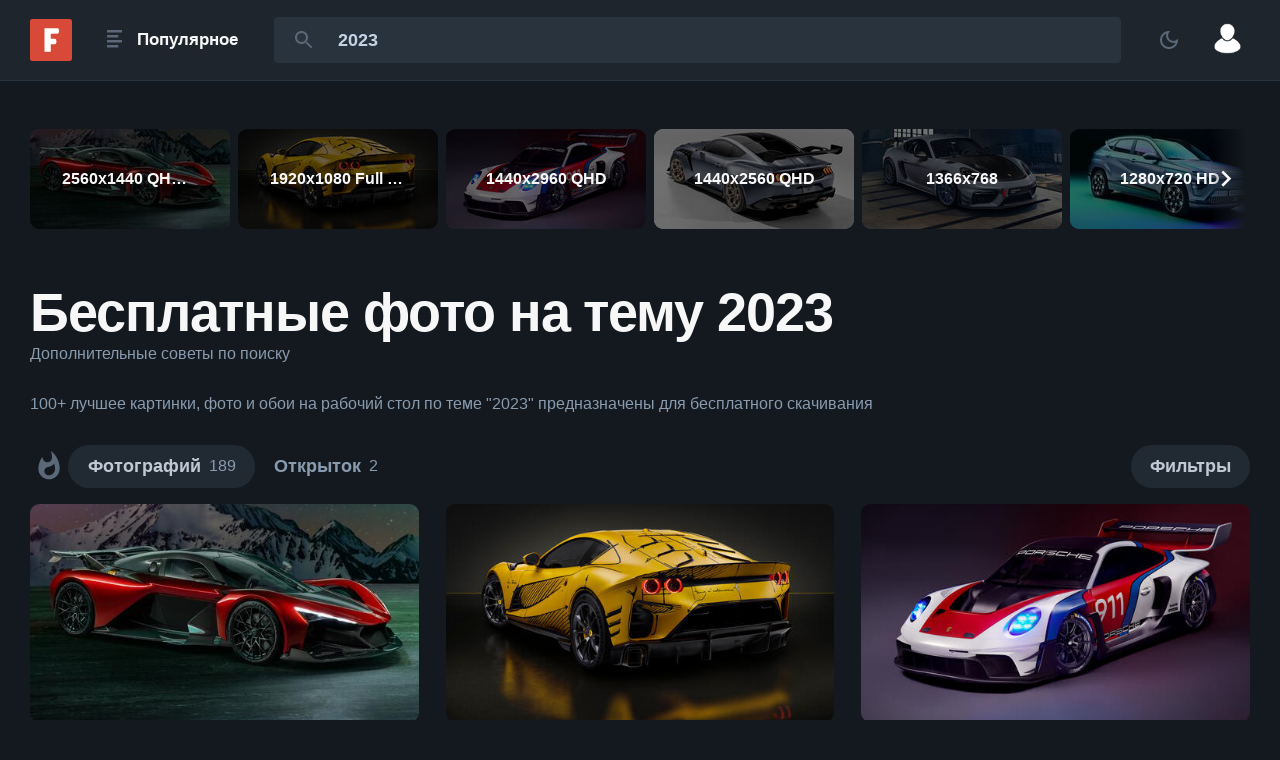

--- FILE ---
content_type: text/html; charset=utf-8
request_url: https://fonwall.ru/search/2023/
body_size: 24397
content:
<!DOCTYPE html><html data-theme="night" lang="ru"><head><meta charSet="utf-8"/><meta name="viewport" content="width=device-width"/><meta name="theme-color" content="#1e252d"/><meta property="og:type" content="website"/><meta property="og:site_name" content="Fonwall"/><meta name="msapplication-TileColor" content="#d94937"/><meta name="MobileOptimized" content="width"/><meta name="HandheldFriendly" content="true"/><meta name="mobile-web-app-capable" content="yes"/><meta name="application-name" content="Fonwall.RU"/><link rel="shortcut icon" href="https://fonwall.ru/favicon.ico" type="image/x-icon"/><link rel="icon" sizes="192x192" href="https://fonwall.ru/images/android-chrome-192x192.png"/><link rel="apple-touch-icon" href="https://fonwall.ru/images/android-chrome-180x180"/><link rel="search" type="application/opensearchdescription+xml" href="https://fonwall.ru/opensearch.xml"/><link rel="alternate" type="application/rss+xml" href="https://fonwall.ru/rss/"/><link rel="preconnect" href="https://fonts.googleapis.com"/><link rel="preconnect" href="https://fonts.gstatic.com" crossorigin=""/><link rel="preconnect" href="https://image.fonwall.ru"/><link rel="preconnect" href="https://auth.fonwall.ru"/><script type="application/ld+json">{"@context":"https://schema.org","@type":"Organization","name":"Fonwall","url":"https://fonwall.ru/","sameAs":["https://t.me/fonwallru","https://vk.ru/fonwall/","https://t.me/fonwallru","https://www.pinterest.ru/fonwall_ru/","https://www.instagram.com/fonwallphotos/"]}</script><title>100+ 2023 фото. Скачать бесплатные картинки на рабочий стол — Fonwall</title><meta name="description" content="Красивые картинки 100+ 2023 скачать бесплатно. ✓ Новые фотографии и заставки на телефон каждый день ✓ Обои на рабочий стол ✓ Присоединяйся к сообществу Fonwall"/><link rel="alternate" hrefLang="x-default" href="https://fonwall.ru/search/2023/"/><link rel="alternate" hrefLang="ru" href="https://fonwall.ru/search/2023/"/><link rel="alternate" hrefLang="en" href="https://fonwall.ru/en/search/2023/"/><link rel="alternate" hrefLang="zh" href="https://fonwall.ru/zh/search/2023/"/><meta property="og:title" content="100+ 2023 фото. Скачать бесплатные картинки на рабочий стол — Fonwall"/><meta property="og:description" content="Красивые картинки 100+ 2023 скачать бесплатно. ✓ Новые фотографии и заставки на телефон каждый день ✓ Обои на рабочий стол ✓ Присоединяйся к сообществу Fonwall"/><meta property="og:url" content="https://fonwall.ru/search/2023/"/><meta property="og:image" content="https://image.fonwall.ru/o/xh/supercar-zenvo-aurora-agil-2023.jpeg?auto=compress&amp;fit=resize&amp;w=500&amp;h=282&amp;domain=img3.fonwall.ru"/><meta property="og:locale" content="ru"/><link rel="canonical" href="https://fonwall.ru/search/2023/"/><meta name="keywords" content="Красивые бесплатные фотографии, качественные картинки, 2023"/><meta name="robots" content="index,follow"/><meta name="next-head-count" content="34"/><script id="SearchAction" type="application/ld+json" data-nscript="beforeInteractive">{"@context":"http://schema.org","@type":"WebSite","name":"Fonwall","url":"https://fonwall.ru/","potentialAction":{"@type":"SearchAction","target":"https://fonwall.ru/search/{search_term_string}/","query-input":"required name=search_term_string"}}</script><script id="yandex-window" data-nscript="beforeInteractive">window.yaContextCb=window.yaContextCb||[]</script><link rel="preload" href="/_next/static/css/7ac7cc50dbe3b108.css" as="style"/><link rel="stylesheet" href="/_next/static/css/7ac7cc50dbe3b108.css" data-n-g=""/><link rel="preload" href="/_next/static/css/448031910c35f189.css" as="style"/><link rel="stylesheet" href="/_next/static/css/448031910c35f189.css" data-n-p=""/><link rel="preload" href="/_next/static/css/d6d3d63ef540ddac.css" as="style"/><link rel="stylesheet" href="/_next/static/css/d6d3d63ef540ddac.css" data-n-p=""/><noscript data-n-css=""></noscript><script defer="" nomodule="" src="/_next/static/chunks/polyfills-42372ed130431b0a.js"></script><script id="yandex-context" async="" src="https://yandex.ru/ads/system/context.js" defer="" data-nscript="beforeInteractive"></script><script src="/_next/static/chunks/webpack-e9ad97687c0a2578.js" defer=""></script><script src="/_next/static/chunks/framework-068cb36559ccb368.js" defer=""></script><script src="/_next/static/chunks/main-cd1e4380b7d3c80c.js" defer=""></script><script src="/_next/static/chunks/pages/_app-05f6d00bc4965f40.js" defer=""></script><script src="/_next/static/chunks/1260-a48ae4f60d640c6a.js" defer=""></script><script src="/_next/static/chunks/1034-997f2ec7e0148507.js" defer=""></script><script src="/_next/static/chunks/9804-f1a1b6c600eee1ae.js" defer=""></script><script src="/_next/static/chunks/4131-5c816ff956948d51.js" defer=""></script><script src="/_next/static/chunks/3935-d382873cb886aec5.js" defer=""></script><script src="/_next/static/chunks/2416-945eeaea34b54fe4.js" defer=""></script><script src="/_next/static/chunks/8961-7a44fa3b5ab420ea.js" defer=""></script><script src="/_next/static/chunks/6485-482e3ac7784d4b25.js" defer=""></script><script src="/_next/static/chunks/4726-a587a21529a37a5d.js" defer=""></script><script src="/_next/static/chunks/7729-a17b7a745f9544e0.js" defer=""></script><script src="/_next/static/chunks/6464-056edcb4fa9b2496.js" defer=""></script><script src="/_next/static/chunks/6146-eec88d2cd6264dbe.js" defer=""></script><script src="/_next/static/chunks/2164-f6267c13f71119c5.js" defer=""></script><script src="/_next/static/chunks/pages/search/%5Bsearch_term_string%5D-cf3ce0aa77e51365.js" defer=""></script><script src="/_next/static/1Vf6jy-PGbcA67F8rdqIF/_buildManifest.js" defer=""></script><script src="/_next/static/1Vf6jy-PGbcA67F8rdqIF/_ssgManifest.js" defer=""></script></head><body class="isDesktop"><div id="__next"><div></div><div class="Wrapper_wrapper__r__Z5"><header class=""><div class="DefaultHeader_header___5kc3"><div class="DefaultHeader_content__BK0hG"><div class="DefaultHeader_logotype__dD_fA"><a aria-label="Fonwall" href="/"><svg xmlns="http://www.w3.org/2000/svg" width="42" height="42" viewBox="0 0 32 32"><title>Fonwall</title><path d="M2 0h28a2 2 0 0 1 2 2v28a2 2 0 0 1-2 2H2a2 2 0 0 1-2-2V2a2 2 0 0 1 2-2z" fill="#d94937"></path><path d="M11 25h4.863v-5.752h3.167a1.124 2.124 0 1 0 0-4.248H11zM11 15h4.863v-3.752h5.167a1.124 2.124 0 1 0 0-4.248H11z" fill="#fff"></path></svg></a></div><div class="DefaultHeader_popular__682Ep"><div data-tooltip-id="tooltip-popular-dropdown" class="TooltipPopular_button__8A_0q DefaultHeader_popular_btn__0aJts"><svg xmlns="http://www.w3.org/2000/svg" width="30" height="30"><title>Популярное</title><use xlink:href="#iconMenu"></use></svg><span class="TooltipPopular_name__DzQIF">Популярное</span></div><button class="Buttons_button__AqdIX Buttons_transparent__YHEWL TooltipPopular_button_modal__V5fGH DefaultHeader_popular_btn__0aJts"><span class="Buttons_icon__i64Ha"><svg xmlns="http://www.w3.org/2000/svg" width="30" height="30"><title>Популярное</title><use xlink:href="#iconMenu"></use></svg></span></button></div><div class="DefaultHeader_search__v7pvh"><div class="SearchHeader_container__a4yUw SearchHeader_margin__jTDDG"><form data-tooltip-id="tooltip-search-dropdown" method="get"><input class="SearchHeader_input__ypLmO " autoComplete="off" required="" type="search" minLength="1" maxLength="50" placeholder="Найти фото" name="search_term_string" value="2023"/><button type="submit" title="Найти" class="SearchHeader_button__hV9HY"><svg xmlns="http://www.w3.org/2000/svg" width="24" height="24"><title>Найти</title><use xlink:href="#iconSearch"></use></svg></button></form></div></div><div class="DefaultHeader_chooseTheme__AaYUg"><button title="Изменить тему" class="DefaultHeader_chooseThemeBtn__fPOs7    " data-choose-theme="light"><span class="Buttons_icon__i64Ha  "><svg xmlns="http://www.w3.org/2000/svg" class=" DefaultHeader_chooseThemeFill__Msnac" enable-background="new 0 0 24 24" height="24" width="24"><title>Изменить тему</title><use xlink:href="#iconNightTheme"></use></svg></span></button></div><div><img data-tooltip-id="tooltip-profile-dropdown" alt="Guest" loading="lazy" width="60" height="60" decoding="async" data-nimg="1" class="DefaultHeader_profile_image__8K2Dm" style="color:transparent" src="https://img3.fonwall.ru/avatars/noavatar.png"/></div></div></div></header><main class="Wrapper_maxWidth__h18Dh Wrapper_heightFlex__gc8q4"><div class="SizePreview_wrapper__OKYIm Special_flex__37noS Special_marginTop3__tNVAU Special_marginBottom2__Szq9n"><div class="styles-module_sliderBase__swkx1 ScrollingCarousel_wrapper__kBJWq ScrollingCarousel_default__kph4z Special_widthAuto__Dun1p" data-testid="carousel"><div data-testid="sliderList" class="styles-module_slider__o0fqa"><div class="SizePreview_container__YxU6a Special_marginRight05__fQnRY "><div class="SizePreview_content__lMpst"><a aria-label="2560x1440 QHD &amp; WQHD (16:9)" class="SizePreview_link__CDDmv" href="/search/2023/2560x1440/"><img alt="Zenvo Aurora Agil, 2023" loading="lazy" decoding="async" data-nimg="fill" class="SizePreview_image__h4qDe" style="position:absolute;height:100%;width:100%;left:0;top:0;right:0;bottom:0;color:transparent;background-color:#010303" src="https://image.fonwall.ru/o/xh/supercar-zenvo-aurora-agil-2023.jpeg?auto=compress&amp;fit=resize&amp;w=200&amp;h=100&amp;domain=img3.fonwall.ru"/></a><div class="SizePreview_overlay__gPwqG Special_flex__37noS Special_alignItemsCenter__Pe6IC Special_justifyContentCenter__3g_Y9 Special_flexWrap__ugQdP"><div class="Special_paddingLeftRight2__kk_Fk Special_textOverflowEllipsis__JCS0B">2560x1440 QHD &amp; WQHD (16:9)</div></div></div></div><div class="SizePreview_container__YxU6a Special_marginRight05__fQnRY "><div class="SizePreview_content__lMpst"><a aria-label="1920x1080 Full HD" class="SizePreview_link__CDDmv" href="/search/2023/1920x1080/"><img alt="Ferrari 812 Competizione, 2023 год" loading="lazy" decoding="async" data-nimg="fill" class="SizePreview_image__h4qDe" style="position:absolute;height:100%;width:100%;left:0;top:0;right:0;bottom:0;color:transparent;background-color:#111111" src="https://image.fonwall.ru/o/kz/ferrari-812-competizione-2023-sports-car.jpeg?auto=compress&amp;fit=resize&amp;w=200&amp;h=100&amp;domain=img3.fonwall.ru"/></a><div class="SizePreview_overlay__gPwqG Special_flex__37noS Special_alignItemsCenter__Pe6IC Special_justifyContentCenter__3g_Y9 Special_flexWrap__ugQdP"><div class="Special_paddingLeftRight2__kk_Fk Special_textOverflowEllipsis__JCS0B">1920x1080 Full HD</div></div></div></div><div class="SizePreview_container__YxU6a Special_marginRight05__fQnRY "><div class="SizePreview_content__lMpst"><a aria-label="1440x2960 QHD" class="SizePreview_link__CDDmv" href="/search/2023/1440x2960/"><img alt="Porsche 911 GT3 R, 2023 год" loading="lazy" decoding="async" data-nimg="fill" class="SizePreview_image__h4qDe" style="position:absolute;height:100%;width:100%;left:0;top:0;right:0;bottom:0;color:transparent;background-color:#271A2C" src="https://image.fonwall.ru/o/ww/porsche-2023-racing-car.jpeg?auto=compress&amp;fit=resize&amp;w=200&amp;h=100&amp;domain=img3.fonwall.ru"/></a><div class="SizePreview_overlay__gPwqG Special_flex__37noS Special_alignItemsCenter__Pe6IC Special_justifyContentCenter__3g_Y9 Special_flexWrap__ugQdP"><div class="Special_paddingLeftRight2__kk_Fk Special_textOverflowEllipsis__JCS0B">1440x2960 QHD</div></div></div></div><div class="SizePreview_container__YxU6a Special_marginRight05__fQnRY "><div class="SizePreview_content__lMpst"><a aria-label="1440x2560 QHD" class="SizePreview_link__CDDmv" href="/search/2023/1440x2560/"><img alt="Ford Mustang GTD, 2023 г." loading="lazy" decoding="async" data-nimg="fill" class="SizePreview_image__h4qDe" style="position:absolute;height:100%;width:100%;left:0;top:0;right:0;bottom:0;color:transparent;background-color:#D5D5D5" src="https://image.fonwall.ru/o/nd/2023-sports-car-muscle-car.jpeg?auto=compress&amp;fit=resize&amp;w=200&amp;h=100&amp;domain=img3.fonwall.ru"/></a><div class="SizePreview_overlay__gPwqG Special_flex__37noS Special_alignItemsCenter__Pe6IC Special_justifyContentCenter__3g_Y9 Special_flexWrap__ugQdP"><div class="Special_paddingLeftRight2__kk_Fk Special_textOverflowEllipsis__JCS0B">1440x2560 QHD</div></div></div></div><div class="SizePreview_container__YxU6a Special_marginRight05__fQnRY "><div class="SizePreview_content__lMpst"><a aria-label="1366x768" class="SizePreview_link__CDDmv" href="/search/2023/1366x768/"><img alt="Porsche 718 Cayman GT4 RS, 2023 год" loading="lazy" decoding="async" data-nimg="fill" class="SizePreview_image__h4qDe" style="position:absolute;height:100%;width:100%;left:0;top:0;right:0;bottom:0;color:transparent;background-color:#101929" src="https://image.fonwall.ru/o/kc/2023-porsche-cayman-sports-car.jpeg?auto=compress&amp;fit=resize&amp;w=200&amp;h=100&amp;domain=img3.fonwall.ru"/></a><div class="SizePreview_overlay__gPwqG Special_flex__37noS Special_alignItemsCenter__Pe6IC Special_justifyContentCenter__3g_Y9 Special_flexWrap__ugQdP"><div class="Special_paddingLeftRight2__kk_Fk Special_textOverflowEllipsis__JCS0B">1366x768</div></div></div></div><div class="SizePreview_container__YxU6a Special_marginRight05__fQnRY "><div class="SizePreview_content__lMpst"><a aria-label="1280x720 HD" class="SizePreview_link__CDDmv" href="/search/2023/1280x720/"><img alt="Hyundai Kona Electric 2023 год" loading="lazy" decoding="async" data-nimg="fill" class="SizePreview_image__h4qDe" style="position:absolute;height:100%;width:100%;left:0;top:0;right:0;bottom:0;color:transparent;background-color:#010913" src="https://image.fonwall.ru/o/xl/2023-electric-car-futuristic.jpeg?auto=compress&amp;fit=resize&amp;w=200&amp;h=100&amp;domain=img3.fonwall.ru"/></a><div class="SizePreview_overlay__gPwqG Special_flex__37noS Special_alignItemsCenter__Pe6IC Special_justifyContentCenter__3g_Y9 Special_flexWrap__ugQdP"><div class="Special_paddingLeftRight2__kk_Fk Special_textOverflowEllipsis__JCS0B">1280x720 HD</div></div></div></div><div class="SizePreview_container__YxU6a Special_marginRight05__fQnRY "><div class="SizePreview_content__lMpst"><a aria-label="1242x2688 iPhone XS Max" class="SizePreview_link__CDDmv" href="/search/2023/1242x2688/"><img alt="Хэллоуин 2023" loading="lazy" decoding="async" data-nimg="fill" class="SizePreview_image__h4qDe" style="position:absolute;height:100%;width:100%;left:0;top:0;right:0;bottom:0;color:transparent;background-color:#292F33" src="https://image.fonwall.ru/o/ib/pumpkins-moonlight-halloween-2022-holidays.jpeg?auto=compress&amp;fit=resize&amp;w=200&amp;h=100&amp;domain=img3.fonwall.ru"/></a><div class="SizePreview_overlay__gPwqG Special_flex__37noS Special_alignItemsCenter__Pe6IC Special_justifyContentCenter__3g_Y9 Special_flexWrap__ugQdP"><div class="Special_paddingLeftRight2__kk_Fk Special_textOverflowEllipsis__JCS0B">1242x2688 iPhone XS Max</div></div></div></div><div class="SizePreview_container__YxU6a Special_marginRight05__fQnRY "><div class="SizePreview_content__lMpst"><a aria-label="1125x2436 iPhone X / XS" class="SizePreview_link__CDDmv" href="/search/2023/1125x2436/"><img alt="Ferrari SF90 XX Stradale 2023" loading="lazy" decoding="async" data-nimg="fill" class="SizePreview_image__h4qDe" style="position:absolute;height:100%;width:100%;left:0;top:0;right:0;bottom:0;color:transparent;background-color:#091827" src="https://image.fonwall.ru/o/db/2023-sports-car-road.jpeg?auto=compress&amp;fit=resize&amp;w=200&amp;h=100&amp;domain=img3.fonwall.ru"/></a><div class="SizePreview_overlay__gPwqG Special_flex__37noS Special_alignItemsCenter__Pe6IC Special_justifyContentCenter__3g_Y9 Special_flexWrap__ugQdP"><div class="Special_paddingLeftRight2__kk_Fk Special_textOverflowEllipsis__JCS0B">1125x2436 iPhone X / XS</div></div></div></div><div class="SizePreview_container__YxU6a Special_marginRight05__fQnRY "><div class="SizePreview_content__lMpst"><a aria-label="1080x1920 iPhone 6S+/7+/8+" class="SizePreview_link__CDDmv" href="/search/2023/1080x1920/"><img alt="Audi TT RS Coupe 2023" loading="lazy" decoding="async" data-nimg="fill" class="SizePreview_image__h4qDe" style="position:absolute;height:100%;width:100%;left:0;top:0;right:0;bottom:0;color:transparent;background-color:#0E0A0B" src="https://image.fonwall.ru/o/br/audi-tt-rs-coupe-2023-sports-car.jpg?auto=compress&amp;fit=resize&amp;w=200&amp;h=100&amp;domain=img3.fonwall.ru"/></a><div class="SizePreview_overlay__gPwqG Special_flex__37noS Special_alignItemsCenter__Pe6IC Special_justifyContentCenter__3g_Y9 Special_flexWrap__ugQdP"><div class="Special_paddingLeftRight2__kk_Fk Special_textOverflowEllipsis__JCS0B">1080x1920 iPhone 6S+/7+/8+</div></div></div></div><div class="SizePreview_container__YxU6a Special_marginRight05__fQnRY "><div class="SizePreview_content__lMpst"><a aria-label="750x1334 iPhone 6, 6S, 7, 8" class="SizePreview_link__CDDmv" href="/search/2023/750x1334/"><img alt="Желтая машина Lotus Eletre 2023 года" loading="lazy" decoding="async" data-nimg="fill" class="SizePreview_image__h4qDe" style="position:absolute;height:100%;width:100%;left:0;top:0;right:0;bottom:0;color:transparent;background-color:#171D24" src="https://image.fonwall.ru/o/sb/2023-yellow-car-futuristic-zaad.jpg?auto=compress&amp;fit=resize&amp;w=200&amp;h=100&amp;domain=img3.fonwall.ru"/></a><div class="SizePreview_overlay__gPwqG Special_flex__37noS Special_alignItemsCenter__Pe6IC Special_justifyContentCenter__3g_Y9 Special_flexWrap__ugQdP"><div class="Special_paddingLeftRight2__kk_Fk Special_textOverflowEllipsis__JCS0B">750x1334 iPhone 6, 6S, 7, 8</div></div></div></div><div class="SizePreview_container__YxU6a Special_marginRight05__fQnRY "><div class="SizePreview_content__lMpst"><a aria-label="720x1280 HD" class="SizePreview_link__CDDmv" href="/search/2023/720x1280/"><img alt="Электромобиль Nyobolt EV 2023 фронтальный вид" loading="lazy" decoding="async" data-nimg="fill" class="SizePreview_image__h4qDe" style="position:absolute;height:100%;width:100%;left:0;top:0;right:0;bottom:0;color:transparent;background-color:#090A0C" src="https://image.fonwall.ru/o/ow/nyobolt-ev-cars-sports-car.jpeg?auto=compress&amp;fit=resize&amp;w=200&amp;h=100&amp;domain=img3.fonwall.ru"/></a><div class="SizePreview_overlay__gPwqG Special_flex__37noS Special_alignItemsCenter__Pe6IC Special_justifyContentCenter__3g_Y9 Special_flexWrap__ugQdP"><div class="Special_paddingLeftRight2__kk_Fk Special_textOverflowEllipsis__JCS0B">720x1280 HD</div></div></div></div></div></div></div><div class="SearchTitle_search__header__YOl63"><div><h1 class="SearchTitle_search__header__title__fnVuy">Бесплатные фото на тему 2023</h1></div><div><button class="AdditionalTooltip_adviceButton___iVOT" data-tooltip-id="tooltip-advice">Дополнительные советы по поиску</button><div class="AdditionalTooltip_adviceContent__DI3ea Special_hidden__7lEze"><div class="AdditionalTooltip_adviceTitle__ot0vO">Совет по поиску фотографии</div><ul class="AdditionalTooltip_advicePoints__Bh0Ep"><li><div class="AdditionalTooltip_advicePoint__QCYSI"><span>Некоторые фотографии скрыты, чтобы увидеть их нажмите на значок</span><svg xmlns="http://www.w3.org/2000/svg" class="Icons_icon18__RcGRi AdditionalTooltip_icon__3GoES Icons_iconWhite__lKyzL" width="18" height="18"><title></title><use xlink:href="#iconAdult"></use></svg></div></li><li><div class="AdditionalTooltip_advicePoint__QCYSI">Поместив запрос в кавычки &quot;2023&quot;, можно найти полное совпадение.</div></li><li><div class="AdditionalTooltip_advicePoint__QCYSI">Вы можете воспользоваться фильтрами чтобы найти фото определенной тематики или отсортировать их по популярности.</div></li><li><div class="AdditionalTooltip_advicePoint__QCYSI">Чтобы исключить слово вы можете добавить перед ним тире (2023 -фото)</div></li><li><div class="AdditionalTooltip_advicePoint__QCYSI">Для заставки 2023 на телефон лучше выбрать вертикальные фото.</div></li><li><div class="AdditionalTooltip_advicePoint__QCYSI">Для обоев на рабочий стол по теме 2023 горизонтальные картинки.</div></li></ul></div></div></div><div class="DescriptionPageSearch_description__L6ljs">100+ лучшеe картинки, фото и обои на рабочий стол по теме &quot;2023&quot; предназначены для бесплатного скачивания</div><div class="Special_positionSticky__RZS5K"><div class="DescriptionPageSearch_wrapper__3WWX_"><div class="styles-module_sliderBase__swkx1 ScrollingCarousel_wrapper__kBJWq ScrollingCarousel_default__kph4z ScrollingCarousel_filter__vlhDh " data-testid="carousel"><div data-testid="sliderList" class="styles-module_slider__o0fqa"><div class="MaleButtonActive_wrapper__x0TTc"><button data-tooltip-id="tooltip-male" class="MaleButtonActive_button__hCNIt"><svg xmlns="http://www.w3.org/2000/svg" class="Icons_icon18__RcGRi  Icons_icon18__RcGRi" width="32" height="32"><title>NSFW</title><use xlink:href="#iconAdult"></use></svg></button></div><a class="ButtonsList_link__0w3Te DescriptionPageSearch_order1__EaxRj ButtonsList_disabled__iS7ZH" rel="follow" href="/search/2023/"><div class="ButtonsList_button__BjStb ButtonsList_active__Flu2G"><div class="ButtonsList_name__X7TJt">Фотографий </div><div class="ButtonsList_count__ZvBj2" data-search-photos-count="189">189</div></div></a><div class="DescriptionPageSearch_order2__Ua2hE Special_displayInlineFlex__SySPt"><a class="ButtonsList_link__0w3Te " rel="follow" href="/postcard/search/2023/"><div class="ButtonsList_button__BjStb "><div class="ButtonsList_name__X7TJt">Открыток </div><div class="ButtonsList_count__ZvBj2" data-search-postcards-count="2">2</div></div></a></div><div class=" DescriptionPageSearch_order3___mlhr ButtonsList_active__Flu2G ButtonsList_button__BjStb Special_marginLeft05___y9N5"><div class="DescriptionPageSearch_filter__Ylh9L"><span class="ButtonsList_name__X7TJt">Фильтры </span></div></div></div></div></div><div class="SearchSorting_container__KHigR"><div class="Toggle_toggle___yTw2 Toggle_hidden__gFN5W"><div class="SearchSorting_sorting__W2DS2"><div class="SearchSorting_content__tC2LW"><button data-tooltip-id="tooltip-order-dropdown" class="Buttons_button__AqdIX Buttons_default__xcZF7 Buttons_low__ie2ZX TooltipSearchFilter_name__T0bAT"><span class="Buttons_icon__i64Ha"><svg xmlns="http://www.w3.org/2000/svg" class="Icons_iconStar__BUgwv " width="24" height="24"><title>Рекомендуемые</title><use xlink:href="#iconStar"></use></svg></span><span>Рекомендуемые</span></button></div><div class="SearchSorting_content__tC2LW"><button data-tooltip-id="tooltip-orientation-dropdown" class="Buttons_button__AqdIX Buttons_default__xcZF7 Buttons_low__ie2ZX TooltipSearchFilter_name__T0bAT"><span class="Buttons_icon__i64Ha"><svg xmlns="http://www.w3.org/2000/svg" class="Icons_iconMonitor__wSN7e " width="24" height="24"><title>Любая ориентация</title><use xlink:href="#iconMonitor"></use></svg></span><span>Любая ориентация</span></button></div><div class="SearchSorting_content__tC2LW"><button data-tooltip-id="tooltip-catalog-dropdown" class="Buttons_button__AqdIX Buttons_default__xcZF7 Buttons_low__ie2ZX TooltipSearchFilter_name__T0bAT"><span class="Buttons_icon__i64Ha"><svg xmlns="http://www.w3.org/2000/svg" class="Icons_iconCategory__qIZ1y " width="24" height="24"><title>Все категории</title><use xlink:href="#iconCategory"></use></svg></span><span>Все категории</span></button></div><div class="SearchSorting_content__tC2LW"><button data-tooltip-id="tooltip-size-dropdown" class="Buttons_button__AqdIX Buttons_default__xcZF7 Buttons_low__ie2ZX TooltipSearchFilter_name__T0bAT"><span class="Buttons_icon__i64Ha"><svg xmlns="http://www.w3.org/2000/svg" class="Icons_iconSize__TXAYp Icons_iconSorting__A9_Ah" width="24" height="24"><title>Любого размера</title><use xlink:href="#iconSize"></use></svg></span><span>Любого размера</span></button></div></div></div></div></div><div class="BreakpointGrid_wrapper__zvMhL" data-scrolling="masonry"><div class="BreakpointGrid_container__JOwGs"><div class="BreakpointGrid_column__QSiAX"><article class="Article_column__IupUz" data-aspect-ratio="16:9" data-photo-modal-medium-id="6530c1d8dd41bf852f086b37" data-meta-title="суперкар Zenvo Aurora Agil 2023" style="padding-top:56.2%"><a rel="" class="Article_link__t27H1" style="background-color:#010303" data-id="6530c1d8dd41bf852f086b37" data-any="supercar-zenvo-aurora-agil-2023" data-type="photo" data-key="8b0ecf5f-89c6-47c0-9981-0df24d4c7e34" title="Zenvo Aurora Agil, 2023" data-nsfw="false" href="/wallpaper/supercar-zenvo-aurora-agil-2023/"><img alt="Бесплатное фото Zenvo Aurora Agil, 2023" data-large-src="https://image.fonwall.ru/o/xh/supercar-zenvo-aurora-agil-2023.jpeg?auto=compress&amp;fit=resize&amp;w=1200&amp;h=675&amp;display=large&amp;domain=img3.fonwall.ru" data-padding-top="56.2%" loading="lazy" decoding="async" data-nimg="fill" class="Article_image__I_3mF" style="position:absolute;height:100%;width:100%;left:0;top:0;right:0;bottom:0;color:transparent;background-color:#010303" sizes="(max-width: 650px) calc((100vw - 45px) / 2), (max-width: 900px) calc((100vw - 45px) / 2), (max-width: 1440px) calc((100vw - 100px) / 3), (max-width: 1600px) calc((100vw - 200px) / 3), calc((1600px - 200px) / 3)" srcSet="" src="https://image.fonwall.ru/o/xh/supercar-zenvo-aurora-agil-2023.jpeg?auto=compress&amp;fit=resize&amp;h=282&amp;w=500&amp;display=thumb&amp;domain=img3.fonwall.ru"/><div class="Article_overlay__mJOan"></div></a><div class="Article_bottom__WtnLu Special_flex__37noS Special_justifySpaceBetween__jO_Vv Special_alignItemsCenter__Pe6IC Special_onlyChildRight__yA3y8"><div class="Special_flex__37noS Special_alignItemsCenter__Pe6IC Special_justifyContentCenter__3g_Y9 Special_height30__Cr0Ga"><button title="В коллекцию" class="Collect_button__h7K1w Special_lineHeight0__ypLEn  Article_hideWhenNotHovered__ccVA9" data-photo-id="6530c1d8dd41bf852f086b37"><svg xmlns="http://www.w3.org/2000/svg" class="Icons_iconCirclePlus__YOR_U " width="26" height="26"><title>В коллекцию</title><use xlink:href="#iconCirclePlus"></use></svg></button><button title="Нравится " class="Like_button__Nw8Y6 Special_lineHeight0__ypLEn  Like_marginLeft5__GZVkD Article_hideWhenNotHovered__ccVA9" data-photo-id="6530c1d8dd41bf852f086b37"><svg xmlns="http://www.w3.org/2000/svg" class="Icons_iconHeart__QKbVT " width="26" height="26"><title>Нравится </title><use xlink:href="#iconLike"></use></svg></button></div></div><div class="Article_top__CR4QF Special_flex__37noS Special_justifySpaceBetween__jO_Vv Special_alignItemsCenter__Pe6IC"></div></article></div><div class="BreakpointGrid_column__QSiAX"><article class="Article_column__IupUz" data-aspect-ratio="16:9" data-photo-modal-medium-id="64ee1a7ee9162fd5965ada8e" data-meta-title="2023 спортивный автомобиль маслкар" style="padding-top:56.2%"><a rel="" class="Article_link__t27H1" style="background-color:#D5D5D5" data-id="64ee1a7ee9162fd5965ada8e" data-any="2023-sports-car-muscle-car" data-type="photo" data-key="a1afb703-d4f5-46c1-bacb-16b871587574" title="Ford Mustang GTD, 2023 г." data-nsfw="false" href="/wallpaper/2023-sports-car-muscle-car/"><img alt="Бесплатное фото Ford Mustang GTD, 2023 г." data-large-src="https://image.fonwall.ru/o/nd/2023-sports-car-muscle-car.jpeg?auto=compress&amp;fit=resize&amp;w=1200&amp;h=675&amp;display=large&amp;domain=img3.fonwall.ru" data-padding-top="56.2%" loading="lazy" decoding="async" data-nimg="fill" class="Article_image__I_3mF" style="position:absolute;height:100%;width:100%;left:0;top:0;right:0;bottom:0;color:transparent;background-color:#D5D5D5" sizes="(max-width: 650px) calc((100vw - 45px) / 2), (max-width: 900px) calc((100vw - 45px) / 2), (max-width: 1440px) calc((100vw - 100px) / 3), (max-width: 1600px) calc((100vw - 200px) / 3), calc((1600px - 200px) / 3)" srcSet="" src="https://image.fonwall.ru/o/nd/2023-sports-car-muscle-car.jpeg?auto=compress&amp;fit=resize&amp;h=282&amp;w=500&amp;display=thumb&amp;domain=img3.fonwall.ru"/><div class="Article_overlay__mJOan"></div></a><div class="Article_bottom__WtnLu Special_flex__37noS Special_justifySpaceBetween__jO_Vv Special_alignItemsCenter__Pe6IC Special_onlyChildRight__yA3y8"><div class="Special_flex__37noS Special_alignItemsCenter__Pe6IC Special_justifyContentCenter__3g_Y9 Special_height30__Cr0Ga"><button title="В коллекцию" class="Collect_button__h7K1w Special_lineHeight0__ypLEn  Article_hideWhenNotHovered__ccVA9" data-photo-id="64ee1a7ee9162fd5965ada8e"><svg xmlns="http://www.w3.org/2000/svg" class="Icons_iconCirclePlus__YOR_U " width="26" height="26"><title>В коллекцию</title><use xlink:href="#iconCirclePlus"></use></svg></button><button title="Нравится " class="Like_button__Nw8Y6 Special_lineHeight0__ypLEn  Like_marginLeft5__GZVkD Article_hideWhenNotHovered__ccVA9" data-photo-id="64ee1a7ee9162fd5965ada8e"><svg xmlns="http://www.w3.org/2000/svg" class="Icons_iconHeart__QKbVT " width="26" height="26"><title>Нравится </title><use xlink:href="#iconLike"></use></svg></button></div></div><div class="Article_top__CR4QF Special_flex__37noS Special_justifySpaceBetween__jO_Vv Special_alignItemsCenter__Pe6IC"></div></article></div><div class="BreakpointGrid_column__QSiAX"><article class="Article_column__IupUz" data-aspect-ratio="16:9" data-photo-modal-medium-id="64aaec863a95c06171d0e7c5" data-meta-title="тыквы лунный свет праздники" style="padding-top:56.2%"><a rel="" class="Article_link__t27H1" style="background-color:#292F33" data-id="64aaec863a95c06171d0e7c5" data-any="pumpkins-moonlight-halloween-2022-holidays" data-type="photo" data-key="ed567720-dc0e-4612-a4a7-69152beae99a" title="Хэллоуин 2023" data-nsfw="false" href="/wallpaper/pumpkins-moonlight-halloween-2022-holidays/"><img alt="Бесплатное фото Хэллоуин 2023" data-large-src="https://image.fonwall.ru/o/ib/pumpkins-moonlight-halloween-2022-holidays.jpeg?auto=compress&amp;fit=resize&amp;w=1200&amp;h=675&amp;display=large&amp;domain=img3.fonwall.ru" data-padding-top="56.2%" loading="lazy" decoding="async" data-nimg="fill" class="Article_image__I_3mF" style="position:absolute;height:100%;width:100%;left:0;top:0;right:0;bottom:0;color:transparent;background-color:#292F33" sizes="(max-width: 650px) calc((100vw - 45px) / 2), (max-width: 900px) calc((100vw - 45px) / 2), (max-width: 1440px) calc((100vw - 100px) / 3), (max-width: 1600px) calc((100vw - 200px) / 3), calc((1600px - 200px) / 3)" srcSet="" src="https://image.fonwall.ru/o/ib/pumpkins-moonlight-halloween-2022-holidays.jpeg?auto=compress&amp;fit=resize&amp;h=282&amp;w=500&amp;display=thumb&amp;domain=img3.fonwall.ru"/><div class="Article_overlay__mJOan"></div></a><div class="Article_bottom__WtnLu Special_flex__37noS Special_justifySpaceBetween__jO_Vv Special_alignItemsCenter__Pe6IC Special_onlyChildRight__yA3y8"><div class="Special_flex__37noS Special_alignItemsCenter__Pe6IC Special_justifyContentCenter__3g_Y9 Special_height30__Cr0Ga"><button title="В коллекцию" class="Collect_button__h7K1w Special_lineHeight0__ypLEn  Article_hideWhenNotHovered__ccVA9" data-photo-id="64aaec863a95c06171d0e7c5"><svg xmlns="http://www.w3.org/2000/svg" class="Icons_iconCirclePlus__YOR_U " width="26" height="26"><title>В коллекцию</title><use xlink:href="#iconCirclePlus"></use></svg></button><button title="Нравится " class="Like_button__Nw8Y6 Special_lineHeight0__ypLEn  Like_marginLeft5__GZVkD Article_hideWhenNotHovered__ccVA9" data-photo-id="64aaec863a95c06171d0e7c5"><svg xmlns="http://www.w3.org/2000/svg" class="Icons_iconHeart__QKbVT " width="26" height="26"><title>Нравится </title><use xlink:href="#iconLike"></use></svg></button></div></div><div class="Article_top__CR4QF Special_flex__37noS Special_justifySpaceBetween__jO_Vv Special_alignItemsCenter__Pe6IC"></div></article></div><div class="BreakpointGrid_column__QSiAX"><article class="Article_column__IupUz" data-aspect-ratio="16:9" data-photo-modal-medium-id="649c5cdda2332e240db14d0f" data-meta-title="машины Lotus Eletre жёлтый автомобиль" style="padding-top:56.2%"><a rel="" class="Article_link__t27H1" style="background-color:#171D24" data-id="649c5cdda2332e240db14d0f" data-any="2023-yellow-car-futuristic-zaad" data-type="photo" data-key="58c4f3d4-37c6-47b3-ab83-01a627802245" title="Желтая машина Lotus Eletre 2023 года" data-nsfw="false" href="/wallpaper/2023-yellow-car-futuristic-zaad/"><img alt="Бесплатное фото Желтая машина Lotus Eletre 2023 года" data-large-src="https://image.fonwall.ru/o/sb/2023-yellow-car-futuristic-zaad.jpg?auto=compress&amp;fit=resize&amp;w=1200&amp;h=675&amp;display=large&amp;domain=img3.fonwall.ru" data-padding-top="56.2%" loading="lazy" decoding="async" data-nimg="fill" class="Article_image__I_3mF" style="position:absolute;height:100%;width:100%;left:0;top:0;right:0;bottom:0;color:transparent;background-color:#171D24" sizes="(max-width: 650px) calc((100vw - 45px) / 2), (max-width: 900px) calc((100vw - 45px) / 2), (max-width: 1440px) calc((100vw - 100px) / 3), (max-width: 1600px) calc((100vw - 200px) / 3), calc((1600px - 200px) / 3)" srcSet="" src="https://image.fonwall.ru/o/sb/2023-yellow-car-futuristic-zaad.jpg?auto=compress&amp;fit=resize&amp;h=282&amp;w=500&amp;display=thumb&amp;domain=img3.fonwall.ru"/><div class="Article_overlay__mJOan"></div></a><div class="Article_bottom__WtnLu Special_flex__37noS Special_justifySpaceBetween__jO_Vv Special_alignItemsCenter__Pe6IC Special_onlyChildRight__yA3y8"><div class="Special_flex__37noS Special_alignItemsCenter__Pe6IC Special_justifyContentCenter__3g_Y9 Special_height30__Cr0Ga"><button title="В коллекцию" class="Collect_button__h7K1w Special_lineHeight0__ypLEn  Article_hideWhenNotHovered__ccVA9" data-photo-id="649c5cdda2332e240db14d0f"><svg xmlns="http://www.w3.org/2000/svg" class="Icons_iconCirclePlus__YOR_U " width="26" height="26"><title>В коллекцию</title><use xlink:href="#iconCirclePlus"></use></svg></button><button title="Нравится " class="Like_button__Nw8Y6 Special_lineHeight0__ypLEn  Like_marginLeft5__GZVkD Article_hideWhenNotHovered__ccVA9" data-photo-id="649c5cdda2332e240db14d0f"><svg xmlns="http://www.w3.org/2000/svg" class="Icons_iconHeart__QKbVT " width="26" height="26"><title>Нравится </title><use xlink:href="#iconLike"></use></svg></button></div></div><div class="Article_top__CR4QF Special_flex__37noS Special_justifySpaceBetween__jO_Vv Special_alignItemsCenter__Pe6IC"></div></article></div><div class="BreakpointGrid_column__QSiAX"><article class="Article_column__IupUz" data-aspect-ratio="3:2" data-photo-modal-medium-id="64646937b8ea352fef742ec6" data-meta-title="круги счастливого нового года 2023 новый год" style="padding-top:66.6%"><a rel="" class="Article_link__t27H1" style="background-color:#240439" data-id="64646937b8ea352fef742ec6" data-any="circles-happy-new-year-2023-new-year" data-type="photo" data-key="0fd33345-3c4f-41f9-9f10-68bec20c0359" title="Заставка С Новым годом 2023" data-nsfw="false" href="/wallpaper/circles-happy-new-year-2023-new-year/"><img alt="Бесплатное фото Заставка С Новым годом 2023" data-large-src="https://image.fonwall.ru/o/bd/circles-happy-new-year-2023-new-year.jpeg?auto=compress&amp;fit=resize&amp;w=1200&amp;h=800&amp;display=large&amp;domain=img3.fonwall.ru" data-padding-top="66.6%" loading="lazy" decoding="async" data-nimg="fill" class="Article_image__I_3mF" style="position:absolute;height:100%;width:100%;left:0;top:0;right:0;bottom:0;color:transparent;background-color:#240439" sizes="(max-width: 650px) calc((100vw - 45px) / 2), (max-width: 900px) calc((100vw - 45px) / 2), (max-width: 1440px) calc((100vw - 100px) / 3), (max-width: 1600px) calc((100vw - 200px) / 3), calc((1600px - 200px) / 3)" srcSet="" src="https://image.fonwall.ru/o/bd/circles-happy-new-year-2023-new-year.jpeg?auto=compress&amp;fit=resize&amp;h=334&amp;w=500&amp;display=thumb&amp;domain=img3.fonwall.ru"/><div class="Article_overlay__mJOan"></div></a><div class="Article_bottom__WtnLu Special_flex__37noS Special_justifySpaceBetween__jO_Vv Special_alignItemsCenter__Pe6IC Special_onlyChildRight__yA3y8"><div class="Special_flex__37noS Special_alignItemsCenter__Pe6IC Special_justifyContentCenter__3g_Y9 Special_height30__Cr0Ga"><button title="В коллекцию" class="Collect_button__h7K1w Special_lineHeight0__ypLEn  Article_hideWhenNotHovered__ccVA9" data-photo-id="64646937b8ea352fef742ec6"><svg xmlns="http://www.w3.org/2000/svg" class="Icons_iconCirclePlus__YOR_U " width="26" height="26"><title>В коллекцию</title><use xlink:href="#iconCirclePlus"></use></svg></button><button title="Нравится " class="Like_button__Nw8Y6 Special_lineHeight0__ypLEn  Like_marginLeft5__GZVkD Article_hideWhenNotHovered__ccVA9" data-photo-id="64646937b8ea352fef742ec6"><svg xmlns="http://www.w3.org/2000/svg" class="Icons_iconHeart__QKbVT " width="26" height="26"><title>Нравится </title><use xlink:href="#iconLike"></use></svg></button></div></div><div class="Article_top__CR4QF Special_flex__37noS Special_justifySpaceBetween__jO_Vv Special_alignItemsCenter__Pe6IC"></div></article></div><div class="BreakpointGrid_column__QSiAX"><article class="Article_column__IupUz" data-aspect-ratio="16:9" data-photo-modal-medium-id="6432493068b89294d5916630" data-meta-title="Джон Уик Глава 4 Джон Уик 2023 фильмы" style="padding-top:56.2%"><a rel="" class="Article_link__t27H1" style="background-color:#0C0F16" data-id="6432493068b89294d5916630" data-any="john-wick-chapter-4-john-wick-2023-movies-movies" data-type="photo" data-key="4f0360a9-d29a-4c96-b75f-37cd827ebea3" title="Джон Уик Глава 4 фильм 2023 года" data-nsfw="false" href="/wallpaper/john-wick-chapter-4-john-wick-2023-movies-movies/"><img alt="Бесплатное фото Джон Уик Глава 4 фильм 2023 года" data-large-src="https://image.fonwall.ru/o/iz/john-wick-chapter-4-john-wick-2023-movies-movies.jpeg?auto=compress&amp;fit=resize&amp;w=1200&amp;h=675&amp;display=large&amp;domain=img3.fonwall.ru" data-padding-top="56.2%" loading="lazy" decoding="async" data-nimg="fill" class="Article_image__I_3mF" style="position:absolute;height:100%;width:100%;left:0;top:0;right:0;bottom:0;color:transparent;background-color:#0C0F16" sizes="(max-width: 650px) calc((100vw - 45px) / 2), (max-width: 900px) calc((100vw - 45px) / 2), (max-width: 1440px) calc((100vw - 100px) / 3), (max-width: 1600px) calc((100vw - 200px) / 3), calc((1600px - 200px) / 3)" srcSet="" src="https://image.fonwall.ru/o/iz/john-wick-chapter-4-john-wick-2023-movies-movies.jpeg?auto=compress&amp;fit=resize&amp;h=282&amp;w=500&amp;display=thumb&amp;domain=img3.fonwall.ru"/><div class="Article_overlay__mJOan"></div></a><div class="Article_bottom__WtnLu Special_flex__37noS Special_justifySpaceBetween__jO_Vv Special_alignItemsCenter__Pe6IC Special_onlyChildRight__yA3y8"><div class="Special_flex__37noS Special_alignItemsCenter__Pe6IC Special_justifyContentCenter__3g_Y9 Special_height30__Cr0Ga"><button title="В коллекцию" class="Collect_button__h7K1w Special_lineHeight0__ypLEn  Article_hideWhenNotHovered__ccVA9" data-photo-id="6432493068b89294d5916630"><svg xmlns="http://www.w3.org/2000/svg" class="Icons_iconCirclePlus__YOR_U " width="26" height="26"><title>В коллекцию</title><use xlink:href="#iconCirclePlus"></use></svg></button><button title="Нравится " class="Like_button__Nw8Y6 Special_lineHeight0__ypLEn  Like_marginLeft5__GZVkD Article_hideWhenNotHovered__ccVA9" data-photo-id="6432493068b89294d5916630"><svg xmlns="http://www.w3.org/2000/svg" class="Icons_iconHeart__QKbVT " width="26" height="26"><title>Нравится </title><use xlink:href="#iconLike"></use></svg></button></div></div><div class="Article_top__CR4QF Special_flex__37noS Special_justifySpaceBetween__jO_Vv Special_alignItemsCenter__Pe6IC"></div></article></div><div class="BreakpointGrid_column__QSiAX"><article class="Article_column__IupUz" data-aspect-ratio="16:9" data-photo-modal-medium-id="63fc446e3f08de5abc60a989" data-meta-title="aston martin dbs Астон Мартин спортивный автомобиль" style="padding-top:56.2%"><a rel="" class="Article_link__t27H1" style="background-color:#015D63" data-id="63fc446e3f08de5abc60a989" data-any="aston-martin-dbs-aston-martin-sports-car-fzqq" data-type="photo" data-key="ed735217-dc20-41ce-9183-6a29c184dea7" title="Aston Martin DBS 770 Ultimate, 2023 год" data-nsfw="false" href="/wallpaper/aston-martin-dbs-aston-martin-sports-car-fzqq/"><img alt="Бесплатное фото Aston Martin DBS 770 Ultimate, 2023 год" data-large-src="https://image.fonwall.ru/o/nz/aston-martin-dbs-aston-martin-sports-car-fzqq.jpg?auto=compress&amp;fit=resize&amp;w=1200&amp;h=675&amp;display=large&amp;domain=img3.fonwall.ru" data-padding-top="56.2%" loading="lazy" decoding="async" data-nimg="fill" class="Article_image__I_3mF" style="position:absolute;height:100%;width:100%;left:0;top:0;right:0;bottom:0;color:transparent;background-color:#015D63" sizes="(max-width: 650px) calc((100vw - 45px) / 2), (max-width: 900px) calc((100vw - 45px) / 2), (max-width: 1440px) calc((100vw - 100px) / 3), (max-width: 1600px) calc((100vw - 200px) / 3), calc((1600px - 200px) / 3)" srcSet="" src="https://image.fonwall.ru/o/nz/aston-martin-dbs-aston-martin-sports-car-fzqq.jpg?auto=compress&amp;fit=resize&amp;h=282&amp;w=500&amp;display=thumb&amp;domain=img3.fonwall.ru"/><div class="Article_overlay__mJOan"></div></a><div class="Article_bottom__WtnLu Special_flex__37noS Special_justifySpaceBetween__jO_Vv Special_alignItemsCenter__Pe6IC Special_onlyChildRight__yA3y8"><div class="Special_flex__37noS Special_alignItemsCenter__Pe6IC Special_justifyContentCenter__3g_Y9 Special_height30__Cr0Ga"><button title="В коллекцию" class="Collect_button__h7K1w Special_lineHeight0__ypLEn  Article_hideWhenNotHovered__ccVA9" data-photo-id="63fc446e3f08de5abc60a989"><svg xmlns="http://www.w3.org/2000/svg" class="Icons_iconCirclePlus__YOR_U " width="26" height="26"><title>В коллекцию</title><use xlink:href="#iconCirclePlus"></use></svg></button><button title="Нравится " class="Like_button__Nw8Y6 Special_lineHeight0__ypLEn  Like_marginLeft5__GZVkD Article_hideWhenNotHovered__ccVA9" data-photo-id="63fc446e3f08de5abc60a989"><svg xmlns="http://www.w3.org/2000/svg" class="Icons_iconHeart__QKbVT " width="26" height="26"><title>Нравится </title><use xlink:href="#iconLike"></use></svg></button></div></div><div class="Article_top__CR4QF Special_flex__37noS Special_justifySpaceBetween__jO_Vv Special_alignItemsCenter__Pe6IC"></div></article></div><div class="BreakpointGrid_column__QSiAX"><article class="Article_column__IupUz" data-aspect-ratio="877:620" data-photo-modal-medium-id="639c2cebcde0fd0f9a8e0779" data-meta-title="кролик календарь 2023" style="padding-top:70.6%"><a rel="" class="Article_link__t27H1" style="background-color:#647818" data-id="639c2cebcde0fd0f9a8e0779" data-any="rabbit-calendar-2023" data-type="photo" data-key="1c61c36d-c265-452c-ae90-3a3cf6ac098d" title="Календарь 2023" data-nsfw="false" href="/wallpaper/rabbit-calendar-2023/"><img alt="Бесплатное фото Календарь 2023" data-large-src="https://image.fonwall.ru/o/lo/rabbit-calendar-2023.jpeg?auto=compress&amp;fit=resize&amp;w=1200&amp;h=849&amp;display=large&amp;domain=img3.fonwall.ru" data-padding-top="70.6%" loading="lazy" decoding="async" data-nimg="fill" class="Article_image__I_3mF" style="position:absolute;height:100%;width:100%;left:0;top:0;right:0;bottom:0;color:transparent;background-color:#647818" sizes="(max-width: 650px) calc((100vw - 45px) / 2), (max-width: 900px) calc((100vw - 45px) / 2), (max-width: 1440px) calc((100vw - 100px) / 3), (max-width: 1600px) calc((100vw - 200px) / 3), calc((1600px - 200px) / 3)" srcSet="" src="https://image.fonwall.ru/o/lo/rabbit-calendar-2023.jpeg?auto=compress&amp;fit=resize&amp;h=354&amp;w=500&amp;display=thumb&amp;domain=img3.fonwall.ru"/><div class="Article_overlay__mJOan"></div></a><div class="Article_bottom__WtnLu Special_flex__37noS Special_justifySpaceBetween__jO_Vv Special_alignItemsCenter__Pe6IC Special_onlyChildRight__yA3y8"><div class="Special_flex__37noS Special_alignItemsCenter__Pe6IC Special_justifyContentCenter__3g_Y9 Special_height30__Cr0Ga"><button title="В коллекцию" class="Collect_button__h7K1w Special_lineHeight0__ypLEn  Article_hideWhenNotHovered__ccVA9" data-photo-id="639c2cebcde0fd0f9a8e0779"><svg xmlns="http://www.w3.org/2000/svg" class="Icons_iconCirclePlus__YOR_U " width="26" height="26"><title>В коллекцию</title><use xlink:href="#iconCirclePlus"></use></svg></button><button title="Нравится " class="Like_button__Nw8Y6 Special_lineHeight0__ypLEn  Like_marginLeft5__GZVkD Article_hideWhenNotHovered__ccVA9" data-photo-id="639c2cebcde0fd0f9a8e0779"><svg xmlns="http://www.w3.org/2000/svg" class="Icons_iconHeart__QKbVT " width="26" height="26"><title>Нравится </title><use xlink:href="#iconLike"></use></svg></button></div></div><div class="Article_top__CR4QF Special_flex__37noS Special_justifySpaceBetween__jO_Vv Special_alignItemsCenter__Pe6IC"></div></article></div></div><div class="BreakpointGrid_container__JOwGs"><div class="BreakpointGrid_column__QSiAX"><article class="Article_column__IupUz" data-aspect-ratio="16:9" data-photo-modal-medium-id="65241a7c4a2a1410f7887d07" data-meta-title="Ferrari 812 Competizione 2023 спортивный автомобиль" style="padding-top:56.2%"><a rel="" class="Article_link__t27H1" style="background-color:#111111" data-id="65241a7c4a2a1410f7887d07" data-any="ferrari-812-competizione-2023-sports-car" data-type="photo" data-key="fe4af2aa-045a-4705-81a9-bda6d17f4326" title="Ferrari 812 Competizione, 2023 год" data-nsfw="false" href="/wallpaper/ferrari-812-competizione-2023-sports-car/"><img alt="Бесплатное фото Ferrari 812 Competizione, 2023 год" data-large-src="https://image.fonwall.ru/o/kz/ferrari-812-competizione-2023-sports-car.jpeg?auto=compress&amp;fit=resize&amp;w=1200&amp;h=675&amp;display=large&amp;domain=img3.fonwall.ru" data-padding-top="56.2%" loading="lazy" decoding="async" data-nimg="fill" class="Article_image__I_3mF" style="position:absolute;height:100%;width:100%;left:0;top:0;right:0;bottom:0;color:transparent;background-color:#111111" sizes="(max-width: 650px) calc((100vw - 45px) / 2), (max-width: 900px) calc((100vw - 45px) / 2), (max-width: 1440px) calc((100vw - 100px) / 3), (max-width: 1600px) calc((100vw - 200px) / 3), calc((1600px - 200px) / 3)" srcSet="" src="https://image.fonwall.ru/o/kz/ferrari-812-competizione-2023-sports-car.jpeg?auto=compress&amp;fit=resize&amp;h=282&amp;w=500&amp;display=thumb&amp;domain=img3.fonwall.ru"/><div class="Article_overlay__mJOan"></div></a><div class="Article_bottom__WtnLu Special_flex__37noS Special_justifySpaceBetween__jO_Vv Special_alignItemsCenter__Pe6IC Special_onlyChildRight__yA3y8"><div class="Special_flex__37noS Special_alignItemsCenter__Pe6IC Special_justifyContentCenter__3g_Y9 Special_height30__Cr0Ga"><button title="В коллекцию" class="Collect_button__h7K1w Special_lineHeight0__ypLEn  Article_hideWhenNotHovered__ccVA9" data-photo-id="65241a7c4a2a1410f7887d07"><svg xmlns="http://www.w3.org/2000/svg" class="Icons_iconCirclePlus__YOR_U " width="26" height="26"><title>В коллекцию</title><use xlink:href="#iconCirclePlus"></use></svg></button><button title="Нравится " class="Like_button__Nw8Y6 Special_lineHeight0__ypLEn  Like_marginLeft5__GZVkD Article_hideWhenNotHovered__ccVA9" data-photo-id="65241a7c4a2a1410f7887d07"><svg xmlns="http://www.w3.org/2000/svg" class="Icons_iconHeart__QKbVT " width="26" height="26"><title>Нравится </title><use xlink:href="#iconLike"></use></svg></button></div></div><div class="Article_top__CR4QF Special_flex__37noS Special_justifySpaceBetween__jO_Vv Special_alignItemsCenter__Pe6IC"></div></article></div><div class="BreakpointGrid_column__QSiAX"><article class="Article_column__IupUz" data-aspect-ratio="16:9" data-photo-modal-medium-id="64bbf58ae0eaecc1830fdc96" data-meta-title="2023 Porsche Cayman спортивный автомобиль" style="padding-top:56.2%"><a rel="" class="Article_link__t27H1" style="background-color:#101929" data-id="64bbf58ae0eaecc1830fdc96" data-any="2023-porsche-cayman-sports-car" data-type="photo" data-key="22a1a81e-3063-4037-a550-f168fcea91e3" title="Porsche 718 Cayman GT4 RS, 2023 год" data-nsfw="false" href="/wallpaper/2023-porsche-cayman-sports-car/"><img alt="Бесплатное фото Porsche 718 Cayman GT4 RS, 2023 год" data-large-src="https://image.fonwall.ru/o/kc/2023-porsche-cayman-sports-car.jpeg?auto=compress&amp;fit=resize&amp;w=1200&amp;h=675&amp;display=large&amp;domain=img3.fonwall.ru" data-padding-top="56.2%" loading="lazy" decoding="async" data-nimg="fill" class="Article_image__I_3mF" style="position:absolute;height:100%;width:100%;left:0;top:0;right:0;bottom:0;color:transparent;background-color:#101929" sizes="(max-width: 650px) calc((100vw - 45px) / 2), (max-width: 900px) calc((100vw - 45px) / 2), (max-width: 1440px) calc((100vw - 100px) / 3), (max-width: 1600px) calc((100vw - 200px) / 3), calc((1600px - 200px) / 3)" srcSet="" src="https://image.fonwall.ru/o/kc/2023-porsche-cayman-sports-car.jpeg?auto=compress&amp;fit=resize&amp;h=282&amp;w=500&amp;display=thumb&amp;domain=img3.fonwall.ru"/><div class="Article_overlay__mJOan"></div></a><div class="Article_bottom__WtnLu Special_flex__37noS Special_justifySpaceBetween__jO_Vv Special_alignItemsCenter__Pe6IC Special_onlyChildRight__yA3y8"><div class="Special_flex__37noS Special_alignItemsCenter__Pe6IC Special_justifyContentCenter__3g_Y9 Special_height30__Cr0Ga"><button title="В коллекцию" class="Collect_button__h7K1w Special_lineHeight0__ypLEn  Article_hideWhenNotHovered__ccVA9" data-photo-id="64bbf58ae0eaecc1830fdc96"><svg xmlns="http://www.w3.org/2000/svg" class="Icons_iconCirclePlus__YOR_U " width="26" height="26"><title>В коллекцию</title><use xlink:href="#iconCirclePlus"></use></svg></button><button title="Нравится " class="Like_button__Nw8Y6 Special_lineHeight0__ypLEn  Like_marginLeft5__GZVkD Article_hideWhenNotHovered__ccVA9" data-photo-id="64bbf58ae0eaecc1830fdc96"><svg xmlns="http://www.w3.org/2000/svg" class="Icons_iconHeart__QKbVT " width="26" height="26"><title>Нравится </title><use xlink:href="#iconLike"></use></svg></button></div></div><div class="Article_top__CR4QF Special_flex__37noS Special_justifySpaceBetween__jO_Vv Special_alignItemsCenter__Pe6IC"></div></article></div><div class="BreakpointGrid_column__QSiAX"><article class="Article_column__IupUz" data-aspect-ratio="16:9" data-photo-modal-medium-id="64a16dde8b4a08372a350ca1" data-meta-title="2023 спортивный автомобиль дорога" style="padding-top:56.2%"><a rel="" class="Article_link__t27H1" style="background-color:#091827" data-id="64a16dde8b4a08372a350ca1" data-any="2023-sports-car-road" data-type="photo" data-key="6ebafd13-6472-45a8-b65c-0d5059149463" title="Ferrari SF90 XX Stradale 2023" data-nsfw="false" href="/wallpaper/2023-sports-car-road/"><img alt="Бесплатное фото Ferrari SF90 XX Stradale 2023" data-large-src="https://image.fonwall.ru/o/db/2023-sports-car-road.jpeg?auto=compress&amp;fit=resize&amp;w=1200&amp;h=675&amp;display=large&amp;domain=img3.fonwall.ru" data-padding-top="56.2%" loading="lazy" decoding="async" data-nimg="fill" class="Article_image__I_3mF" style="position:absolute;height:100%;width:100%;left:0;top:0;right:0;bottom:0;color:transparent;background-color:#091827" sizes="(max-width: 650px) calc((100vw - 45px) / 2), (max-width: 900px) calc((100vw - 45px) / 2), (max-width: 1440px) calc((100vw - 100px) / 3), (max-width: 1600px) calc((100vw - 200px) / 3), calc((1600px - 200px) / 3)" srcSet="" src="https://image.fonwall.ru/o/db/2023-sports-car-road.jpeg?auto=compress&amp;fit=resize&amp;h=282&amp;w=500&amp;display=thumb&amp;domain=img3.fonwall.ru"/><div class="Article_overlay__mJOan"></div></a><div class="Article_bottom__WtnLu Special_flex__37noS Special_justifySpaceBetween__jO_Vv Special_alignItemsCenter__Pe6IC Special_onlyChildRight__yA3y8"><div class="Special_flex__37noS Special_alignItemsCenter__Pe6IC Special_justifyContentCenter__3g_Y9 Special_height30__Cr0Ga"><button title="В коллекцию" class="Collect_button__h7K1w Special_lineHeight0__ypLEn  Article_hideWhenNotHovered__ccVA9" data-photo-id="64a16dde8b4a08372a350ca1"><svg xmlns="http://www.w3.org/2000/svg" class="Icons_iconCirclePlus__YOR_U " width="26" height="26"><title>В коллекцию</title><use xlink:href="#iconCirclePlus"></use></svg></button><button title="Нравится " class="Like_button__Nw8Y6 Special_lineHeight0__ypLEn  Like_marginLeft5__GZVkD Article_hideWhenNotHovered__ccVA9" data-photo-id="64a16dde8b4a08372a350ca1"><svg xmlns="http://www.w3.org/2000/svg" class="Icons_iconHeart__QKbVT " width="26" height="26"><title>Нравится </title><use xlink:href="#iconLike"></use></svg></button></div></div><div class="Article_top__CR4QF Special_flex__37noS Special_justifySpaceBetween__jO_Vv Special_alignItemsCenter__Pe6IC"></div></article></div><div class="BreakpointGrid_column__QSiAX"><article class="Article_column__IupUz" data-aspect-ratio="16:9" data-photo-modal-medium-id="64931aecfb73158851e5b971" data-meta-title="Niobolt EV машины спортивный автомобиль" style="padding-top:56.2%"><a rel="" class="Article_link__t27H1" style="background-color:#090A0C" data-id="64931aecfb73158851e5b971" data-any="nyobolt-ev-cars-sports-car" data-type="photo" data-key="dde06f0f-74c7-47ce-b4a6-6f414450a787" title="Электромобиль Nyobolt EV 2023 фронтальный вид" data-nsfw="false" href="/wallpaper/nyobolt-ev-cars-sports-car/"><img alt="Бесплатное фото Электромобиль Nyobolt EV 2023 фронтальный вид" data-large-src="https://image.fonwall.ru/o/ow/nyobolt-ev-cars-sports-car.jpeg?auto=compress&amp;fit=resize&amp;w=1200&amp;h=675&amp;display=large&amp;domain=img3.fonwall.ru" data-padding-top="56.2%" loading="lazy" decoding="async" data-nimg="fill" class="Article_image__I_3mF" style="position:absolute;height:100%;width:100%;left:0;top:0;right:0;bottom:0;color:transparent;background-color:#090A0C" sizes="(max-width: 650px) calc((100vw - 45px) / 2), (max-width: 900px) calc((100vw - 45px) / 2), (max-width: 1440px) calc((100vw - 100px) / 3), (max-width: 1600px) calc((100vw - 200px) / 3), calc((1600px - 200px) / 3)" srcSet="" src="https://image.fonwall.ru/o/ow/nyobolt-ev-cars-sports-car.jpeg?auto=compress&amp;fit=resize&amp;h=282&amp;w=500&amp;display=thumb&amp;domain=img3.fonwall.ru"/><div class="Article_overlay__mJOan"></div></a><div class="Article_bottom__WtnLu Special_flex__37noS Special_justifySpaceBetween__jO_Vv Special_alignItemsCenter__Pe6IC Special_onlyChildRight__yA3y8"><div class="Special_flex__37noS Special_alignItemsCenter__Pe6IC Special_justifyContentCenter__3g_Y9 Special_height30__Cr0Ga"><button title="В коллекцию" class="Collect_button__h7K1w Special_lineHeight0__ypLEn  Article_hideWhenNotHovered__ccVA9" data-photo-id="64931aecfb73158851e5b971"><svg xmlns="http://www.w3.org/2000/svg" class="Icons_iconCirclePlus__YOR_U " width="26" height="26"><title>В коллекцию</title><use xlink:href="#iconCirclePlus"></use></svg></button><button title="Нравится " class="Like_button__Nw8Y6 Special_lineHeight0__ypLEn  Like_marginLeft5__GZVkD Article_hideWhenNotHovered__ccVA9" data-photo-id="64931aecfb73158851e5b971"><svg xmlns="http://www.w3.org/2000/svg" class="Icons_iconHeart__QKbVT " width="26" height="26"><title>Нравится </title><use xlink:href="#iconLike"></use></svg></button></div></div><div class="Article_top__CR4QF Special_flex__37noS Special_justifySpaceBetween__jO_Vv Special_alignItemsCenter__Pe6IC"></div></article></div><div class="BreakpointGrid_column__QSiAX"><article class="Article_column__IupUz" data-aspect-ratio="16:9" data-photo-modal-medium-id="6463a88589227ea473c98355" data-meta-title="Porsche 718 Spyder RS 2023 машины" style="padding-top:56.2%"><a rel="" class="Article_link__t27H1" style="background-color:#BABDC2" data-id="6463a88589227ea473c98355" data-any="porsche-sports-car-gray-car" data-type="photo" data-key="fa4313b3-faee-469e-94d4-5ea362235f11" title="Porsche 718 Spyder RS 2023 года" data-nsfw="false" href="/wallpaper/porsche-sports-car-gray-car/"><img alt="Бесплатное фото Porsche 718 Spyder RS 2023 года" data-large-src="https://image.fonwall.ru/o/xr/porsche-sports-car-gray-car.jpeg?auto=compress&amp;fit=resize&amp;w=1200&amp;h=675&amp;display=large&amp;domain=img3.fonwall.ru" data-padding-top="56.2%" loading="lazy" decoding="async" data-nimg="fill" class="Article_image__I_3mF" style="position:absolute;height:100%;width:100%;left:0;top:0;right:0;bottom:0;color:transparent;background-color:#BABDC2" sizes="(max-width: 650px) calc((100vw - 45px) / 2), (max-width: 900px) calc((100vw - 45px) / 2), (max-width: 1440px) calc((100vw - 100px) / 3), (max-width: 1600px) calc((100vw - 200px) / 3), calc((1600px - 200px) / 3)" srcSet="" src="https://image.fonwall.ru/o/xr/porsche-sports-car-gray-car.jpeg?auto=compress&amp;fit=resize&amp;h=282&amp;w=500&amp;display=thumb&amp;domain=img3.fonwall.ru"/><div class="Article_overlay__mJOan"></div></a><div class="Article_bottom__WtnLu Special_flex__37noS Special_justifySpaceBetween__jO_Vv Special_alignItemsCenter__Pe6IC Special_onlyChildRight__yA3y8"><div class="Special_flex__37noS Special_alignItemsCenter__Pe6IC Special_justifyContentCenter__3g_Y9 Special_height30__Cr0Ga"><button title="В коллекцию" class="Collect_button__h7K1w Special_lineHeight0__ypLEn  Article_hideWhenNotHovered__ccVA9" data-photo-id="6463a88589227ea473c98355"><svg xmlns="http://www.w3.org/2000/svg" class="Icons_iconCirclePlus__YOR_U " width="26" height="26"><title>В коллекцию</title><use xlink:href="#iconCirclePlus"></use></svg></button><button title="Нравится " class="Like_button__Nw8Y6 Special_lineHeight0__ypLEn  Like_marginLeft5__GZVkD Article_hideWhenNotHovered__ccVA9" data-photo-id="6463a88589227ea473c98355"><svg xmlns="http://www.w3.org/2000/svg" class="Icons_iconHeart__QKbVT " width="26" height="26"><title>Нравится </title><use xlink:href="#iconLike"></use></svg></button></div></div><div class="Article_top__CR4QF Special_flex__37noS Special_justifySpaceBetween__jO_Vv Special_alignItemsCenter__Pe6IC"></div></article></div><div class="BreakpointGrid_column__QSiAX"><article class="Article_column__IupUz" data-aspect-ratio="16:9" data-photo-modal-medium-id="64535f0703c9dc1a30e08540" data-meta-title="звездные войны 2023 фильмы фильмы" style="padding-top:56.2%"><a rel="" class="Article_link__t27H1" style="background-color:#000000" data-id="64535f0703c9dc1a30e08540" data-any="star-wars-2023-movies-movies-logo" data-type="photo" data-key="47c205bb-8798-4d80-889a-f3cda3412bd9" title="Заставка Star Wars Rogue Squadron 2023 года" data-nsfw="false" href="/wallpaper/star-wars-2023-movies-movies-logo/"><img alt="Бесплатное фото Заставка Star Wars Rogue Squadron 2023 года" data-large-src="https://image.fonwall.ru/o/zu/star-wars-2023-movies-movies-logo.jpeg?auto=compress&amp;fit=resize&amp;w=1200&amp;h=675&amp;display=large&amp;domain=img3.fonwall.ru" data-padding-top="56.2%" loading="lazy" decoding="async" data-nimg="fill" class="Article_image__I_3mF" style="position:absolute;height:100%;width:100%;left:0;top:0;right:0;bottom:0;color:transparent;background-color:#000000" sizes="(max-width: 650px) calc((100vw - 45px) / 2), (max-width: 900px) calc((100vw - 45px) / 2), (max-width: 1440px) calc((100vw - 100px) / 3), (max-width: 1600px) calc((100vw - 200px) / 3), calc((1600px - 200px) / 3)" srcSet="" src="https://image.fonwall.ru/o/zu/star-wars-2023-movies-movies-logo.jpeg?auto=compress&amp;fit=resize&amp;h=282&amp;w=500&amp;display=thumb&amp;domain=img3.fonwall.ru"/><div class="Article_overlay__mJOan"></div></a><div class="Article_bottom__WtnLu Special_flex__37noS Special_justifySpaceBetween__jO_Vv Special_alignItemsCenter__Pe6IC Special_onlyChildRight__yA3y8"><div class="Special_flex__37noS Special_alignItemsCenter__Pe6IC Special_justifyContentCenter__3g_Y9 Special_height30__Cr0Ga"><button title="В коллекцию" class="Collect_button__h7K1w Special_lineHeight0__ypLEn  Article_hideWhenNotHovered__ccVA9" data-photo-id="64535f0703c9dc1a30e08540"><svg xmlns="http://www.w3.org/2000/svg" class="Icons_iconCirclePlus__YOR_U " width="26" height="26"><title>В коллекцию</title><use xlink:href="#iconCirclePlus"></use></svg></button><button title="Нравится " class="Like_button__Nw8Y6 Special_lineHeight0__ypLEn  Like_marginLeft5__GZVkD Article_hideWhenNotHovered__ccVA9" data-photo-id="64535f0703c9dc1a30e08540"><svg xmlns="http://www.w3.org/2000/svg" class="Icons_iconHeart__QKbVT " width="26" height="26"><title>Нравится </title><use xlink:href="#iconLike"></use></svg></button></div></div><div class="Article_top__CR4QF Special_flex__37noS Special_justifySpaceBetween__jO_Vv Special_alignItemsCenter__Pe6IC"></div></article></div><div class="BreakpointGrid_column__QSiAX"><article class="Article_column__IupUz" data-aspect-ratio="16:9" data-photo-modal-medium-id="640ff3d6f95914c416a5d368" data-meta-title="серебро bentley mulliner batur роскошные автомобили" style="padding-top:56.2%"><a rel="" class="Article_link__t27H1" style="background-color:#121112" data-id="640ff3d6f95914c416a5d368" data-any="bentley-luxury-cars-silver-hynk" data-type="photo" data-key="7d0eb649-7aea-4a46-94c2-f701a32cd8b5" title="Роскошный автомобиль bentley mulliner batur 2023 года под ярким светом" data-nsfw="false" href="/wallpaper/bentley-luxury-cars-silver-hynk/"><img alt="Бесплатное фото Роскошный автомобиль bentley mulliner batur 2023 года под ярким светом" data-large-src="https://image.fonwall.ru/o/fu/bentley-luxury-cars-silver-hynk.jpg?auto=compress&amp;fit=resize&amp;w=1200&amp;h=675&amp;display=large&amp;domain=img3.fonwall.ru" data-padding-top="56.2%" loading="lazy" decoding="async" data-nimg="fill" class="Article_image__I_3mF" style="position:absolute;height:100%;width:100%;left:0;top:0;right:0;bottom:0;color:transparent;background-color:#121112" sizes="(max-width: 650px) calc((100vw - 45px) / 2), (max-width: 900px) calc((100vw - 45px) / 2), (max-width: 1440px) calc((100vw - 100px) / 3), (max-width: 1600px) calc((100vw - 200px) / 3), calc((1600px - 200px) / 3)" srcSet="" src="https://image.fonwall.ru/o/fu/bentley-luxury-cars-silver-hynk.jpg?auto=compress&amp;fit=resize&amp;h=282&amp;w=500&amp;display=thumb&amp;domain=img3.fonwall.ru"/><div class="Article_overlay__mJOan"></div></a><div class="Article_bottom__WtnLu Special_flex__37noS Special_justifySpaceBetween__jO_Vv Special_alignItemsCenter__Pe6IC Special_onlyChildRight__yA3y8"><div class="Special_flex__37noS Special_alignItemsCenter__Pe6IC Special_justifyContentCenter__3g_Y9 Special_height30__Cr0Ga"><button title="В коллекцию" class="Collect_button__h7K1w Special_lineHeight0__ypLEn  Article_hideWhenNotHovered__ccVA9" data-photo-id="640ff3d6f95914c416a5d368"><svg xmlns="http://www.w3.org/2000/svg" class="Icons_iconCirclePlus__YOR_U " width="26" height="26"><title>В коллекцию</title><use xlink:href="#iconCirclePlus"></use></svg></button><button title="Нравится " class="Like_button__Nw8Y6 Special_lineHeight0__ypLEn  Like_marginLeft5__GZVkD Article_hideWhenNotHovered__ccVA9" data-photo-id="640ff3d6f95914c416a5d368"><svg xmlns="http://www.w3.org/2000/svg" class="Icons_iconHeart__QKbVT " width="26" height="26"><title>Нравится </title><use xlink:href="#iconLike"></use></svg></button></div></div><div class="Article_top__CR4QF Special_flex__37noS Special_justifySpaceBetween__jO_Vv Special_alignItemsCenter__Pe6IC"></div></article></div><div class="BreakpointGrid_column__QSiAX"><article class="Article_column__IupUz" data-aspect-ratio="6001:4001" data-photo-modal-medium-id="63f3bc867b0fd6d8a758d9a9" data-meta-title="размытый фон обои с новым годом 2023 новый год" style="padding-top:66.6%"><a rel="" class="Article_link__t27H1" style="background-color:#130026" data-id="63f3bc867b0fd6d8a758d9a9" data-any="boke-wallpaper-happy-new-year-2023-new-year" data-type="photo" data-key="48290ea2-612a-4096-8085-a5b7ab11888b" title="Наступил 2023 год" data-nsfw="false" href="/wallpaper/boke-wallpaper-happy-new-year-2023-new-year/"><img alt="Бесплатное фото Наступил 2023 год" data-large-src="https://image.fonwall.ru/o/ta/boke-wallpaper-happy-new-year-2023-new-year.jpeg?auto=compress&amp;fit=resize&amp;w=1200&amp;h=801&amp;display=large&amp;domain=img3.fonwall.ru" data-padding-top="66.6%" loading="lazy" decoding="async" data-nimg="fill" class="Article_image__I_3mF" style="position:absolute;height:100%;width:100%;left:0;top:0;right:0;bottom:0;color:transparent;background-color:#130026" sizes="(max-width: 650px) calc((100vw - 45px) / 2), (max-width: 900px) calc((100vw - 45px) / 2), (max-width: 1440px) calc((100vw - 100px) / 3), (max-width: 1600px) calc((100vw - 200px) / 3), calc((1600px - 200px) / 3)" srcSet="" src="https://image.fonwall.ru/o/ta/boke-wallpaper-happy-new-year-2023-new-year.jpeg?auto=compress&amp;fit=resize&amp;h=334&amp;w=500&amp;display=thumb&amp;domain=img3.fonwall.ru"/><div class="Article_overlay__mJOan"></div></a><div class="Article_bottom__WtnLu Special_flex__37noS Special_justifySpaceBetween__jO_Vv Special_alignItemsCenter__Pe6IC Special_onlyChildRight__yA3y8"><div class="Special_flex__37noS Special_alignItemsCenter__Pe6IC Special_justifyContentCenter__3g_Y9 Special_height30__Cr0Ga"><button title="В коллекцию" class="Collect_button__h7K1w Special_lineHeight0__ypLEn  Article_hideWhenNotHovered__ccVA9" data-photo-id="63f3bc867b0fd6d8a758d9a9"><svg xmlns="http://www.w3.org/2000/svg" class="Icons_iconCirclePlus__YOR_U " width="26" height="26"><title>В коллекцию</title><use xlink:href="#iconCirclePlus"></use></svg></button><button title="Нравится " class="Like_button__Nw8Y6 Special_lineHeight0__ypLEn  Like_marginLeft5__GZVkD Article_hideWhenNotHovered__ccVA9" data-photo-id="63f3bc867b0fd6d8a758d9a9"><svg xmlns="http://www.w3.org/2000/svg" class="Icons_iconHeart__QKbVT " width="26" height="26"><title>Нравится </title><use xlink:href="#iconLike"></use></svg></button></div></div><div class="Article_top__CR4QF Special_flex__37noS Special_justifySpaceBetween__jO_Vv Special_alignItemsCenter__Pe6IC"></div></article></div></div><div class="BreakpointGrid_container__JOwGs"><div class="BreakpointGrid_column__QSiAX"><article class="Article_column__IupUz" data-aspect-ratio="16:9" data-photo-modal-medium-id="6520f0bf01c9498793af77d2" data-meta-title="Porsche 2023 гоночный автомобиль" style="padding-top:56.2%"><a rel="" class="Article_link__t27H1" style="background-color:#271A2C" data-id="6520f0bf01c9498793af77d2" data-any="porsche-2023-racing-car" data-type="photo" data-key="261938fb-c7ef-4a63-b012-895173c700ed" title="Porsche 911 GT3 R, 2023 год" data-nsfw="false" href="/wallpaper/porsche-2023-racing-car/"><img alt="Бесплатное фото Porsche 911 GT3 R, 2023 год" data-large-src="https://image.fonwall.ru/o/ww/porsche-2023-racing-car.jpeg?auto=compress&amp;fit=resize&amp;w=1200&amp;h=675&amp;display=large&amp;domain=img3.fonwall.ru" data-padding-top="56.2%" loading="lazy" decoding="async" data-nimg="fill" class="Article_image__I_3mF" style="position:absolute;height:100%;width:100%;left:0;top:0;right:0;bottom:0;color:transparent;background-color:#271A2C" sizes="(max-width: 650px) calc((100vw - 45px) / 2), (max-width: 900px) calc((100vw - 45px) / 2), (max-width: 1440px) calc((100vw - 100px) / 3), (max-width: 1600px) calc((100vw - 200px) / 3), calc((1600px - 200px) / 3)" srcSet="" src="https://image.fonwall.ru/o/ww/porsche-2023-racing-car.jpeg?auto=compress&amp;fit=resize&amp;h=282&amp;w=500&amp;display=thumb&amp;domain=img3.fonwall.ru"/><div class="Article_overlay__mJOan"></div></a><div class="Article_bottom__WtnLu Special_flex__37noS Special_justifySpaceBetween__jO_Vv Special_alignItemsCenter__Pe6IC Special_onlyChildRight__yA3y8"><div class="Special_flex__37noS Special_alignItemsCenter__Pe6IC Special_justifyContentCenter__3g_Y9 Special_height30__Cr0Ga"><button title="В коллекцию" class="Collect_button__h7K1w Special_lineHeight0__ypLEn  Article_hideWhenNotHovered__ccVA9" data-photo-id="6520f0bf01c9498793af77d2"><svg xmlns="http://www.w3.org/2000/svg" class="Icons_iconCirclePlus__YOR_U " width="26" height="26"><title>В коллекцию</title><use xlink:href="#iconCirclePlus"></use></svg></button><button title="Нравится " class="Like_button__Nw8Y6 Special_lineHeight0__ypLEn  Like_marginLeft5__GZVkD Article_hideWhenNotHovered__ccVA9" data-photo-id="6520f0bf01c9498793af77d2"><svg xmlns="http://www.w3.org/2000/svg" class="Icons_iconHeart__QKbVT " width="26" height="26"><title>Нравится </title><use xlink:href="#iconLike"></use></svg></button></div></div><div class="Article_top__CR4QF Special_flex__37noS Special_justifySpaceBetween__jO_Vv Special_alignItemsCenter__Pe6IC"></div></article></div><div class="BreakpointGrid_column__QSiAX"><article class="Article_column__IupUz" data-aspect-ratio="16:9" data-photo-modal-medium-id="64b00ae36965912f19be2573" data-meta-title="Hyundai Kona Electric электрический автомобиль футуристический" style="padding-top:56.2%"><a rel="" class="Article_link__t27H1" style="background-color:#010913" data-id="64b00ae36965912f19be2573" data-any="2023-electric-car-futuristic" data-type="photo" data-key="98539519-6cab-479e-80a4-7e501978ae87" title="Hyundai Kona Electric 2023 год" data-nsfw="false" href="/wallpaper/2023-electric-car-futuristic/"><img alt="Бесплатное фото Hyundai Kona Electric 2023 год" data-large-src="https://image.fonwall.ru/o/xl/2023-electric-car-futuristic.jpeg?auto=compress&amp;fit=resize&amp;w=1200&amp;h=675&amp;display=large&amp;domain=img3.fonwall.ru" data-padding-top="56.2%" loading="lazy" decoding="async" data-nimg="fill" class="Article_image__I_3mF" style="position:absolute;height:100%;width:100%;left:0;top:0;right:0;bottom:0;color:transparent;background-color:#010913" sizes="(max-width: 650px) calc((100vw - 45px) / 2), (max-width: 900px) calc((100vw - 45px) / 2), (max-width: 1440px) calc((100vw - 100px) / 3), (max-width: 1600px) calc((100vw - 200px) / 3), calc((1600px - 200px) / 3)" srcSet="" src="https://image.fonwall.ru/o/xl/2023-electric-car-futuristic.jpeg?auto=compress&amp;fit=resize&amp;h=282&amp;w=500&amp;display=thumb&amp;domain=img3.fonwall.ru"/><div class="Article_overlay__mJOan"></div></a><div class="Article_bottom__WtnLu Special_flex__37noS Special_justifySpaceBetween__jO_Vv Special_alignItemsCenter__Pe6IC Special_onlyChildRight__yA3y8"><div class="Special_flex__37noS Special_alignItemsCenter__Pe6IC Special_justifyContentCenter__3g_Y9 Special_height30__Cr0Ga"><button title="В коллекцию" class="Collect_button__h7K1w Special_lineHeight0__ypLEn  Article_hideWhenNotHovered__ccVA9" data-photo-id="64b00ae36965912f19be2573"><svg xmlns="http://www.w3.org/2000/svg" class="Icons_iconCirclePlus__YOR_U " width="26" height="26"><title>В коллекцию</title><use xlink:href="#iconCirclePlus"></use></svg></button><button title="Нравится " class="Like_button__Nw8Y6 Special_lineHeight0__ypLEn  Like_marginLeft5__GZVkD Article_hideWhenNotHovered__ccVA9" data-photo-id="64b00ae36965912f19be2573"><svg xmlns="http://www.w3.org/2000/svg" class="Icons_iconHeart__QKbVT " width="26" height="26"><title>Нравится </title><use xlink:href="#iconLike"></use></svg></button></div></div><div class="Article_top__CR4QF Special_flex__37noS Special_justifySpaceBetween__jO_Vv Special_alignItemsCenter__Pe6IC"></div></article></div><div class="BreakpointGrid_column__QSiAX"><article class="Article_column__IupUz" data-aspect-ratio="16:9" data-photo-modal-medium-id="649e59d0f475ea03061ccd8a" data-meta-title="Audi TT RS Coupe 2023 спортивный автомобиль" style="padding-top:56.2%"><a rel="" class="Article_link__t27H1" style="background-color:#0E0A0B" data-id="649e59d0f475ea03061ccd8a" data-any="audi-tt-rs-coupe-2023-sports-car" data-type="photo" data-key="7f15ffcf-2b81-4850-b613-0372ef5169c1" title="Audi TT RS Coupe 2023" data-nsfw="false" href="/wallpaper/audi-tt-rs-coupe-2023-sports-car/"><img alt="Бесплатное фото Audi TT RS Coupe 2023" data-large-src="https://image.fonwall.ru/o/br/audi-tt-rs-coupe-2023-sports-car.jpg?auto=compress&amp;fit=resize&amp;w=1200&amp;h=675&amp;display=large&amp;domain=img3.fonwall.ru" data-padding-top="56.2%" loading="lazy" decoding="async" data-nimg="fill" class="Article_image__I_3mF" style="position:absolute;height:100%;width:100%;left:0;top:0;right:0;bottom:0;color:transparent;background-color:#0E0A0B" sizes="(max-width: 650px) calc((100vw - 45px) / 2), (max-width: 900px) calc((100vw - 45px) / 2), (max-width: 1440px) calc((100vw - 100px) / 3), (max-width: 1600px) calc((100vw - 200px) / 3), calc((1600px - 200px) / 3)" srcSet="" src="https://image.fonwall.ru/o/br/audi-tt-rs-coupe-2023-sports-car.jpg?auto=compress&amp;fit=resize&amp;h=282&amp;w=500&amp;display=thumb&amp;domain=img3.fonwall.ru"/><div class="Article_overlay__mJOan"></div></a><div class="Article_bottom__WtnLu Special_flex__37noS Special_justifySpaceBetween__jO_Vv Special_alignItemsCenter__Pe6IC Special_onlyChildRight__yA3y8"><div class="Special_flex__37noS Special_alignItemsCenter__Pe6IC Special_justifyContentCenter__3g_Y9 Special_height30__Cr0Ga"><button title="В коллекцию" class="Collect_button__h7K1w Special_lineHeight0__ypLEn  Article_hideWhenNotHovered__ccVA9" data-photo-id="649e59d0f475ea03061ccd8a"><svg xmlns="http://www.w3.org/2000/svg" class="Icons_iconCirclePlus__YOR_U " width="26" height="26"><title>В коллекцию</title><use xlink:href="#iconCirclePlus"></use></svg></button><button title="Нравится " class="Like_button__Nw8Y6 Special_lineHeight0__ypLEn  Like_marginLeft5__GZVkD Article_hideWhenNotHovered__ccVA9" data-photo-id="649e59d0f475ea03061ccd8a"><svg xmlns="http://www.w3.org/2000/svg" class="Icons_iconHeart__QKbVT " width="26" height="26"><title>Нравится </title><use xlink:href="#iconLike"></use></svg></button></div></div><div class="Article_top__CR4QF Special_flex__37noS Special_justifySpaceBetween__jO_Vv Special_alignItemsCenter__Pe6IC"></div></article></div><div class="BreakpointGrid_column__QSiAX"><article class="Article_column__IupUz" data-aspect-ratio="16:9" data-photo-modal-medium-id="64904a0e9721d322162487ab" data-meta-title="Ниоболт Е.В. машины спортивный автомобиль" style="padding-top:56.2%"><a rel="" class="Article_link__t27H1" style="background-color:#090A0D" data-id="64904a0e9721d322162487ab" data-any="2023-sports-car-silver-car" data-type="photo" data-key="07c73325-babc-487c-86dd-d8993a42c8fd" title="Электрокар Nyobolt EV 2023 года вид сзади" data-nsfw="false" href="/wallpaper/2023-sports-car-silver-car/"><img alt="Бесплатное фото Электрокар Nyobolt EV 2023 года вид сзади" data-large-src="https://image.fonwall.ru/o/xc/2023-sports-car-silver-car.jpeg?auto=compress&amp;fit=resize&amp;w=1200&amp;h=675&amp;display=large&amp;domain=img3.fonwall.ru" data-padding-top="56.2%" loading="lazy" decoding="async" data-nimg="fill" class="Article_image__I_3mF" style="position:absolute;height:100%;width:100%;left:0;top:0;right:0;bottom:0;color:transparent;background-color:#090A0D" sizes="(max-width: 650px) calc((100vw - 45px) / 2), (max-width: 900px) calc((100vw - 45px) / 2), (max-width: 1440px) calc((100vw - 100px) / 3), (max-width: 1600px) calc((100vw - 200px) / 3), calc((1600px - 200px) / 3)" srcSet="" src="https://image.fonwall.ru/o/xc/2023-sports-car-silver-car.jpeg?auto=compress&amp;fit=resize&amp;h=282&amp;w=500&amp;display=thumb&amp;domain=img3.fonwall.ru"/><div class="Article_overlay__mJOan"></div></a><div class="Article_bottom__WtnLu Special_flex__37noS Special_justifySpaceBetween__jO_Vv Special_alignItemsCenter__Pe6IC Special_onlyChildRight__yA3y8"><div class="Special_flex__37noS Special_alignItemsCenter__Pe6IC Special_justifyContentCenter__3g_Y9 Special_height30__Cr0Ga"><button title="В коллекцию" class="Collect_button__h7K1w Special_lineHeight0__ypLEn  Article_hideWhenNotHovered__ccVA9" data-photo-id="64904a0e9721d322162487ab"><svg xmlns="http://www.w3.org/2000/svg" class="Icons_iconCirclePlus__YOR_U " width="26" height="26"><title>В коллекцию</title><use xlink:href="#iconCirclePlus"></use></svg></button><button title="Нравится " class="Like_button__Nw8Y6 Special_lineHeight0__ypLEn  Like_marginLeft5__GZVkD Article_hideWhenNotHovered__ccVA9" data-photo-id="64904a0e9721d322162487ab"><svg xmlns="http://www.w3.org/2000/svg" class="Icons_iconHeart__QKbVT " width="26" height="26"><title>Нравится </title><use xlink:href="#iconLike"></use></svg></button></div></div><div class="Article_top__CR4QF Special_flex__37noS Special_justifySpaceBetween__jO_Vv Special_alignItemsCenter__Pe6IC"></div></article></div><div class="BreakpointGrid_column__QSiAX"><article class="Article_column__IupUz" data-aspect-ratio="16:9" data-photo-modal-medium-id="645f978ea8b91fbc5f471fd8" data-meta-title="ferrari roma 2023 спортивный автомобиль" style="padding-top:56.2%"><a rel="" class="Article_link__t27H1" style="background-color:#030304" data-id="645f978ea8b91fbc5f471fd8" data-any="ferrari-roma-2023-sports-car" data-type="photo" data-key="b1873d38-5c66-4416-86c6-6ace02e81472" title="Ferrari roma 2023 года в белом цвете" data-nsfw="false" href="/wallpaper/ferrari-roma-2023-sports-car/"><img alt="Бесплатное фото Ferrari roma 2023 года в белом цвете" data-large-src="https://image.fonwall.ru/o/ft/ferrari-roma-2023-sports-car.jpg?auto=compress&amp;fit=resize&amp;w=1200&amp;h=675&amp;display=large&amp;domain=img3.fonwall.ru" data-padding-top="56.2%" loading="lazy" decoding="async" data-nimg="fill" class="Article_image__I_3mF" style="position:absolute;height:100%;width:100%;left:0;top:0;right:0;bottom:0;color:transparent;background-color:#030304" sizes="(max-width: 650px) calc((100vw - 45px) / 2), (max-width: 900px) calc((100vw - 45px) / 2), (max-width: 1440px) calc((100vw - 100px) / 3), (max-width: 1600px) calc((100vw - 200px) / 3), calc((1600px - 200px) / 3)" srcSet="" src="https://image.fonwall.ru/o/ft/ferrari-roma-2023-sports-car.jpg?auto=compress&amp;fit=resize&amp;h=282&amp;w=500&amp;display=thumb&amp;domain=img3.fonwall.ru"/><div class="Article_overlay__mJOan"></div></a><div class="Article_bottom__WtnLu Special_flex__37noS Special_justifySpaceBetween__jO_Vv Special_alignItemsCenter__Pe6IC Special_onlyChildRight__yA3y8"><div class="Special_flex__37noS Special_alignItemsCenter__Pe6IC Special_justifyContentCenter__3g_Y9 Special_height30__Cr0Ga"><button title="В коллекцию" class="Collect_button__h7K1w Special_lineHeight0__ypLEn  Article_hideWhenNotHovered__ccVA9" data-photo-id="645f978ea8b91fbc5f471fd8"><svg xmlns="http://www.w3.org/2000/svg" class="Icons_iconCirclePlus__YOR_U " width="26" height="26"><title>В коллекцию</title><use xlink:href="#iconCirclePlus"></use></svg></button><button title="Нравится " class="Like_button__Nw8Y6 Special_lineHeight0__ypLEn  Like_marginLeft5__GZVkD Article_hideWhenNotHovered__ccVA9" data-photo-id="645f978ea8b91fbc5f471fd8"><svg xmlns="http://www.w3.org/2000/svg" class="Icons_iconHeart__QKbVT " width="26" height="26"><title>Нравится </title><use xlink:href="#iconLike"></use></svg></button></div></div><div class="Article_top__CR4QF Special_flex__37noS Special_justifySpaceBetween__jO_Vv Special_alignItemsCenter__Pe6IC"></div></article></div><div class="BreakpointGrid_column__QSiAX"><article class="Article_column__IupUz" data-aspect-ratio="16:9" data-photo-modal-medium-id="6442aa6f3c3b0adca59cb45c" data-meta-title="серебро Bentley Mulliner Batur роскошные автомобили" style="padding-top:56.2%"><a rel="" class="Article_link__t27H1" style="background-color:#0D0E13" data-id="6442aa6f3c3b0adca59cb45c" data-any="silver-bentley-mulliner-batur-luxury-cars" data-type="photo" data-key="aecdb8a8-1e0b-4966-9e02-e4a686d39ed5" title="Bentley Mulliner Batur 2023 года в сером цвете" data-nsfw="false" href="/wallpaper/silver-bentley-mulliner-batur-luxury-cars/"><img alt="Бесплатное фото Bentley Mulliner Batur 2023 года в сером цвете" data-large-src="https://image.fonwall.ru/o/ts/silver-bentley-mulliner-batur-luxury-cars.jpg?auto=compress&amp;fit=resize&amp;w=1200&amp;h=675&amp;display=large&amp;domain=img3.fonwall.ru" data-padding-top="56.2%" loading="lazy" decoding="async" data-nimg="fill" class="Article_image__I_3mF" style="position:absolute;height:100%;width:100%;left:0;top:0;right:0;bottom:0;color:transparent;background-color:#0D0E13" sizes="(max-width: 650px) calc((100vw - 45px) / 2), (max-width: 900px) calc((100vw - 45px) / 2), (max-width: 1440px) calc((100vw - 100px) / 3), (max-width: 1600px) calc((100vw - 200px) / 3), calc((1600px - 200px) / 3)" srcSet="" src="https://image.fonwall.ru/o/ts/silver-bentley-mulliner-batur-luxury-cars.jpg?auto=compress&amp;fit=resize&amp;h=282&amp;w=500&amp;display=thumb&amp;domain=img3.fonwall.ru"/><div class="Article_overlay__mJOan"></div></a><div class="Article_bottom__WtnLu Special_flex__37noS Special_justifySpaceBetween__jO_Vv Special_alignItemsCenter__Pe6IC Special_onlyChildRight__yA3y8"><div class="Special_flex__37noS Special_alignItemsCenter__Pe6IC Special_justifyContentCenter__3g_Y9 Special_height30__Cr0Ga"><button title="В коллекцию" class="Collect_button__h7K1w Special_lineHeight0__ypLEn  Article_hideWhenNotHovered__ccVA9" data-photo-id="6442aa6f3c3b0adca59cb45c"><svg xmlns="http://www.w3.org/2000/svg" class="Icons_iconCirclePlus__YOR_U " width="26" height="26"><title>В коллекцию</title><use xlink:href="#iconCirclePlus"></use></svg></button><button title="Нравится " class="Like_button__Nw8Y6 Special_lineHeight0__ypLEn  Like_marginLeft5__GZVkD Article_hideWhenNotHovered__ccVA9" data-photo-id="6442aa6f3c3b0adca59cb45c"><svg xmlns="http://www.w3.org/2000/svg" class="Icons_iconHeart__QKbVT " width="26" height="26"><title>Нравится </title><use xlink:href="#iconLike"></use></svg></button></div></div><div class="Article_top__CR4QF Special_flex__37noS Special_justifySpaceBetween__jO_Vv Special_alignItemsCenter__Pe6IC"></div></article></div><div class="BreakpointGrid_column__QSiAX"><article class="Article_column__IupUz" data-aspect-ratio="16:9" data-photo-modal-medium-id="640d559c31574c349642ad59" data-meta-title="эмерсон фиттипальди машины дорога" style="padding-top:56.2%"><a rel="" class="Article_link__t27H1" style="background-color:#A39C95" data-id="640d559c31574c349642ad59" data-any="emerson-fittipaldi-cars-road" data-type="photo" data-key="5ec34c09-3e50-42a8-b448-bb97584ec077" title="Чёрный автомобиль эмерсон фиттипальди 2023 года" data-nsfw="false" href="/wallpaper/emerson-fittipaldi-cars-road/"><img alt="Бесплатное фото Чёрный автомобиль эмерсон фиттипальди 2023 года" data-large-src="https://image.fonwall.ru/o/db/emerson-fittipaldi-cars-road.jpg?auto=compress&amp;fit=resize&amp;w=1200&amp;h=675&amp;display=large&amp;domain=img3.fonwall.ru" data-padding-top="56.2%" loading="lazy" decoding="async" data-nimg="fill" class="Article_image__I_3mF" style="position:absolute;height:100%;width:100%;left:0;top:0;right:0;bottom:0;color:transparent;background-color:#A39C95" sizes="(max-width: 650px) calc((100vw - 45px) / 2), (max-width: 900px) calc((100vw - 45px) / 2), (max-width: 1440px) calc((100vw - 100px) / 3), (max-width: 1600px) calc((100vw - 200px) / 3), calc((1600px - 200px) / 3)" srcSet="" src="https://image.fonwall.ru/o/db/emerson-fittipaldi-cars-road.jpg?auto=compress&amp;fit=resize&amp;h=282&amp;w=500&amp;display=thumb&amp;domain=img3.fonwall.ru"/><div class="Article_overlay__mJOan"></div></a><div class="Article_bottom__WtnLu Special_flex__37noS Special_justifySpaceBetween__jO_Vv Special_alignItemsCenter__Pe6IC Special_onlyChildRight__yA3y8"><div class="Special_flex__37noS Special_alignItemsCenter__Pe6IC Special_justifyContentCenter__3g_Y9 Special_height30__Cr0Ga"><button title="В коллекцию" class="Collect_button__h7K1w Special_lineHeight0__ypLEn  Article_hideWhenNotHovered__ccVA9" data-photo-id="640d559c31574c349642ad59"><svg xmlns="http://www.w3.org/2000/svg" class="Icons_iconCirclePlus__YOR_U " width="26" height="26"><title>В коллекцию</title><use xlink:href="#iconCirclePlus"></use></svg></button><button title="Нравится " class="Like_button__Nw8Y6 Special_lineHeight0__ypLEn  Like_marginLeft5__GZVkD Article_hideWhenNotHovered__ccVA9" data-photo-id="640d559c31574c349642ad59"><svg xmlns="http://www.w3.org/2000/svg" class="Icons_iconHeart__QKbVT " width="26" height="26"><title>Нравится </title><use xlink:href="#iconLike"></use></svg></button></div></div><div class="Article_top__CR4QF Special_flex__37noS Special_justifySpaceBetween__jO_Vv Special_alignItemsCenter__Pe6IC"></div></article></div><div class="BreakpointGrid_column__QSiAX"><article class="Article_column__IupUz" data-aspect-ratio="1120:747" data-photo-modal-medium-id="63d836f47181c7f9cb3202e2" data-meta-title="nissan z Nissan 2023 автомобили" style="padding-top:66.6%"><a rel="" class="Article_link__t27H1" style="background-color:#8E9196" data-id="63d836f47181c7f9cb3202e2" data-any="nissan-z-nissan-2023-cars-cars" data-type="photo" data-key="f439e8d3-8873-4b47-a3f9-642fee8b4df4" title="Nissan Z 2023 года в желтом цвете" data-nsfw="false" href="/wallpaper/nissan-z-nissan-2023-cars-cars/"><img alt="Бесплатное фото Nissan Z 2023 года в желтом цвете" data-large-src="https://image.fonwall.ru/o/no/nissan-z-nissan-2023-cars-cars.jpeg?auto=compress&amp;fit=resize&amp;w=1200&amp;h=801&amp;display=large&amp;domain=img3.fonwall.ru" data-padding-top="66.6%" loading="lazy" decoding="async" data-nimg="fill" class="Article_image__I_3mF" style="position:absolute;height:100%;width:100%;left:0;top:0;right:0;bottom:0;color:transparent;background-color:#8E9196" sizes="(max-width: 650px) calc((100vw - 45px) / 2), (max-width: 900px) calc((100vw - 45px) / 2), (max-width: 1440px) calc((100vw - 100px) / 3), (max-width: 1600px) calc((100vw - 200px) / 3), calc((1600px - 200px) / 3)" srcSet="" src="https://image.fonwall.ru/o/no/nissan-z-nissan-2023-cars-cars.jpeg?auto=compress&amp;fit=resize&amp;h=334&amp;w=500&amp;display=thumb&amp;domain=img3.fonwall.ru"/><div class="Article_overlay__mJOan"></div></a><div class="Article_bottom__WtnLu Special_flex__37noS Special_justifySpaceBetween__jO_Vv Special_alignItemsCenter__Pe6IC Special_onlyChildRight__yA3y8"><div class="Special_flex__37noS Special_alignItemsCenter__Pe6IC Special_justifyContentCenter__3g_Y9 Special_height30__Cr0Ga"><button title="В коллекцию" class="Collect_button__h7K1w Special_lineHeight0__ypLEn  Article_hideWhenNotHovered__ccVA9" data-photo-id="63d836f47181c7f9cb3202e2"><svg xmlns="http://www.w3.org/2000/svg" class="Icons_iconCirclePlus__YOR_U " width="26" height="26"><title>В коллекцию</title><use xlink:href="#iconCirclePlus"></use></svg></button><button title="Нравится " class="Like_button__Nw8Y6 Special_lineHeight0__ypLEn  Like_marginLeft5__GZVkD Article_hideWhenNotHovered__ccVA9" data-photo-id="63d836f47181c7f9cb3202e2"><svg xmlns="http://www.w3.org/2000/svg" class="Icons_iconHeart__QKbVT " width="26" height="26"><title>Нравится </title><use xlink:href="#iconLike"></use></svg></button></div></div><div class="Article_top__CR4QF Special_flex__37noS Special_justifySpaceBetween__jO_Vv Special_alignItemsCenter__Pe6IC"></div></article></div></div></div><div class="Pagination_wrapper___zEJN"><div class="ButtonsOverlay_container__K7gVR "><div class="ButtonsOverlay_content__iFEL1"><div class="ButtonsOverlay_page__YIUQL"><a href="https://fonwall.ru/search/2023/?page=1">1</a></div><div class="ButtonsOverlay_button__si9R5"><svg xmlns="http://www.w3.org/2000/svg" class=" Icons_iconWhite__lKyzL" enable-background="new 0 0 24 24" width="24" height="24"><title></title><use xlink:href="#iconPageTop"></use></svg></div></div></div><div class="Spinner_container__wHdpP"><div class="Spinner_loadingAnimate__xG0iC"><div class="Spinner_hidden__UCUF6"><div class="Spinner_spinner__gLS_z"><div></div><div></div><div></div><div></div></div></div></div></div><div role="navigation" class="Pagination_pagination__HnBZF Pagination_noJs__ITAXV"><div class="Pagination_container__hTIdn"><a class="Pagination_items__ZvxA4 Buttons_button__AqdIX Buttons_default__xcZF7 Buttons_disabled__n56YI" rel="prev" aria-label="Предыдущая" href="https://fonwall.ru/search/2023/"><span>Предыдущая</span></a><a class="Pagination_items__ZvxA4 Buttons_button__AqdIX Buttons_default__xcZF7 " aria-label="Страница 2" href="https://fonwall.ru/search/2023/?page=2"><span>2</span></a><a class="Pagination_items__ZvxA4 Buttons_button__AqdIX Buttons_default__xcZF7 " aria-label="Страница 3" href="https://fonwall.ru/search/2023/?page=3"><span>3</span></a><a class="Pagination_items__ZvxA4 Buttons_button__AqdIX Buttons_default__xcZF7 " aria-label="Страница 4" href="https://fonwall.ru/search/2023/?page=4"><span>4</span></a><a class="Pagination_items__ZvxA4 Buttons_button__AqdIX Buttons_default__xcZF7 " aria-label="Страница 5" href="https://fonwall.ru/search/2023/?page=5"><span>5</span></a><a class="Pagination_items__ZvxA4 Buttons_button__AqdIX Buttons_default__xcZF7 " aria-label="Страница 6" href="https://fonwall.ru/search/2023/?page=6"><span>6</span></a><a class="Pagination_items__ZvxA4 Buttons_button__AqdIX Buttons_default__xcZF7 " aria-label="Страница 7" href="https://fonwall.ru/search/2023/?page=7"><span>7</span></a><a class="Pagination_items__ZvxA4 Buttons_button__AqdIX Buttons_default__xcZF7 " aria-label="Страница 8" href="https://fonwall.ru/search/2023/?page=8"><span>8</span></a><a class="Pagination_items__ZvxA4 Buttons_button__AqdIX Buttons_default__xcZF7 " rel="next" aria-label="Следующая" href="https://fonwall.ru/search/2023/?page=2"><span>Следующая</span></a></div><div class="Pagination_query__NFLeR">Скачать бесплатно 2023</div></div></div></main><div></div></div><div id="modal_medium"></div><div id="modal_modify_medium"></div><div id="modal_collect"></div><div id="modal_locale"></div><div id="modal_cover"></div><div id="modal_info"></div><div id="modal_collect_setting"></div><div id="modal_share"></div><div id="modal_modify_topic"></div><div id="modal_add_picture_names"></div><div id="modal_payment"></div><div id="modal_premium"></div><div id="modal_join"></div><div id="modal_header"></div><div id="modal_add_description"></div><div id="modal_thank"></div><div class="Toastify"></div><div></div></div><script id="__NEXT_DATA__" type="application/json">{"props":{"pageProps":{"isServerOff":false,"query":{"search_term_string":"2023","page":1},"count":{"photos":189,"postcards":2,"videos":0},"tag":{"id":"629362dc8261576ec0fafc9c","locale":{"ru":"2023","en":"2023","zh":"2023"},"createdAt":"2022-05-29T12:11:08.400Z"},"queries":{"search_term_string":"2023","page":1,"type":"photo","limit":24,"locale":"ru","isAuth":false,"nsfw":false,"columns":"masonry","seed":"2026-02-02T14:00:00.000Z"},"documents":[{"id":"6530c1d8dd41bf852f086b37","key":"8b0ecf5f-89c6-47c0-9981-0df24d4c7e34","url":"supercar-zenvo-aurora-agil-2023","href":"/wallpaper/supercar-zenvo-aurora-agil-2023/","tags":["суперкар","Zenvo Aurora Agil","2023","красная машина","горы","простой фон","машины"],"type":"photo","src":"https://image.fonwall.ru/o/xh/supercar-zenvo-aurora-agil-2023.jpeg?auto=compress\u0026fit=resize\u0026w=500\u0026h=282\u0026domain=img3.fonwall.ru","width":500,"height":282,"image":"https://image.fonwall.ru/o/xh/supercar-zenvo-aurora-agil-2023.jpeg","low":"https://image.fonwall.ru/o/xh/supercar-zenvo-aurora-agil-2023.jpeg?auto=compress\u0026fit=resize\u0026w=300\u0026display=low\u0026domain=img3.fonwall.ru","thumb":"https://image.fonwall.ru/o/xh/supercar-zenvo-aurora-agil-2023.jpeg?auto=compress\u0026fit=resize\u0026w=500\u0026h=282\u0026display=thumb\u0026domain=img3.fonwall.ru","large":"https://image.fonwall.ru/o/xh/supercar-zenvo-aurora-agil-2023.jpeg?auto=compress\u0026fit=resize\u0026w=1200\u0026h=675\u0026display=large\u0026domain=img3.fonwall.ru","title":"Zenvo Aurora Agil, 2023","style":{"backgroundColor":"#010303"},"public":4,"indexAt":"2023-10-19T11:00:04.403Z","caption":["суперкар","Zenvo Aurora Agil","2023"],"catalog":"54369306d8f80e0f969850c0","originalUrl":"https://image.fonwall.ru/original?id=6530c1d8dd41bf852f086b37\u0026image=https://image.fonwall.ru/o/xh/supercar-zenvo-aurora-agil-2023.jpeg\u0026domain=img3.fonwall.ru\u0026code=page\u0026theme=night\u0026locale=ru","resizeUrl":"https://image.fonwall.ru/resize?id=6530c1d8dd41bf852f086b37\u0026size={SIZE}\u0026image=https://img3.fonwall.ru/o/xh/supercar-zenvo-aurora-agil-2023.jpeg\u0026domain=img3.fonwall.ru\u0026code=page\u0026theme=night\u0026locale=ru","sizeWidth":3840,"sizeHeight":2160,"sizeThumbWidth":623,"sizeThumbHeight":350,"imageDomain":"https://img3.fonwall.ru/","imageInPopularAuthors":"https://image.fonwall.ru/o/xh/supercar-zenvo-aurora-agil-2023.jpeg?auto=compress\u0026fit=resize\u0026w=150\u0026h=150\u0026domain=img3.fonwall.ru","profileId":"63c94118c34534584fd9b62b","profileHref":"/@skywolfx","profileName":"SkyWolfX","profileImage":"https://img3.fonwall.ru/avatars/upload_0e476b3f7160495184515946de0b70a7.jpg","profileUsername":"skywolfx","paddingTop":"56.2%","aspectRatio":"16:9","count":7455,"countDay":0,"countWeek":0,"countMonth":0,"createdAt":"2023-10-19T05:42:53.802Z"},{"id":"65241a7c4a2a1410f7887d07","key":"fe4af2aa-045a-4705-81a9-bda6d17f4326","url":"ferrari-812-competizione-2023-sports-car","href":"/wallpaper/ferrari-812-competizione-2023-sports-car/","tags":["Ferrari 812 Competizione","2023","спортивный автомобиль","жёлтый автомобиль","темный фон","машины"],"type":"photo","src":"https://image.fonwall.ru/o/kz/ferrari-812-competizione-2023-sports-car.jpeg?auto=compress\u0026fit=resize\u0026w=500\u0026h=282\u0026domain=img3.fonwall.ru","width":500,"height":282,"image":"https://image.fonwall.ru/o/kz/ferrari-812-competizione-2023-sports-car.jpeg","low":"https://image.fonwall.ru/o/kz/ferrari-812-competizione-2023-sports-car.jpeg?auto=compress\u0026fit=resize\u0026w=300\u0026display=low\u0026domain=img3.fonwall.ru","thumb":"https://image.fonwall.ru/o/kz/ferrari-812-competizione-2023-sports-car.jpeg?auto=compress\u0026fit=resize\u0026w=500\u0026h=282\u0026display=thumb\u0026domain=img3.fonwall.ru","large":"https://image.fonwall.ru/o/kz/ferrari-812-competizione-2023-sports-car.jpeg?auto=compress\u0026fit=resize\u0026w=1200\u0026h=675\u0026display=large\u0026domain=img3.fonwall.ru","title":"Ferrari 812 Competizione, 2023 год","style":{"backgroundColor":"#111111"},"public":4,"indexAt":"2023-10-09T19:00:03.009Z","caption":["Ferrari 812 Competizione","2023","спортивный автомобиль"],"catalog":"54369306d8f80e0f969850c0","originalUrl":"https://image.fonwall.ru/original?id=65241a7c4a2a1410f7887d07\u0026image=https://image.fonwall.ru/o/kz/ferrari-812-competizione-2023-sports-car.jpeg\u0026domain=img3.fonwall.ru\u0026code=page\u0026theme=night\u0026locale=ru","resizeUrl":"https://image.fonwall.ru/resize?id=65241a7c4a2a1410f7887d07\u0026size={SIZE}\u0026image=https://img3.fonwall.ru/o/kz/ferrari-812-competizione-2023-sports-car.jpeg\u0026domain=img3.fonwall.ru\u0026code=page\u0026theme=night\u0026locale=ru","sizeWidth":3840,"sizeHeight":2160,"sizeThumbWidth":623,"sizeThumbHeight":350,"imageDomain":"https://img3.fonwall.ru/","imageInPopularAuthors":"https://image.fonwall.ru/o/kz/ferrari-812-competizione-2023-sports-car.jpeg?auto=compress\u0026fit=resize\u0026w=150\u0026h=150\u0026domain=img3.fonwall.ru","profileId":"63c94118c34534584fd9b62b","profileHref":"/@skywolfx","profileName":"SkyWolfX","profileImage":"https://img3.fonwall.ru/avatars/upload_0e476b3f7160495184515946de0b70a7.jpg","profileUsername":"skywolfx","paddingTop":"56.2%","aspectRatio":"16:9","count":7826,"countDay":0,"countWeek":0,"countMonth":0,"createdAt":"2023-10-09T15:21:37.860Z"},{"id":"6520f0bf01c9498793af77d2","key":"261938fb-c7ef-4a63-b012-895173c700ed","url":"porsche-2023-racing-car","href":"/wallpaper/porsche-2023-racing-car/","tags":["Porsche","2023","гоночный автомобиль","Porsche 911 GT3 R","простой фон","машины","Porsche 911 GT3 R rennsport"],"type":"photo","src":"https://image.fonwall.ru/o/ww/porsche-2023-racing-car.jpeg?auto=compress\u0026fit=resize\u0026w=500\u0026h=282\u0026domain=img3.fonwall.ru","width":500,"height":282,"image":"https://image.fonwall.ru/o/ww/porsche-2023-racing-car.jpeg","low":"https://image.fonwall.ru/o/ww/porsche-2023-racing-car.jpeg?auto=compress\u0026fit=resize\u0026w=300\u0026display=low\u0026domain=img3.fonwall.ru","thumb":"https://image.fonwall.ru/o/ww/porsche-2023-racing-car.jpeg?auto=compress\u0026fit=resize\u0026w=500\u0026h=282\u0026display=thumb\u0026domain=img3.fonwall.ru","large":"https://image.fonwall.ru/o/ww/porsche-2023-racing-car.jpeg?auto=compress\u0026fit=resize\u0026w=1200\u0026h=675\u0026display=large\u0026domain=img3.fonwall.ru","title":"Porsche 911 GT3 R, 2023 год","style":{"backgroundColor":"#271A2C"},"public":4,"indexAt":"2023-10-07T12:30:03.436Z","caption":["Porsche","2023","гоночный автомобиль"],"catalog":"54369306d8f80e0f969850c0","originalUrl":"https://image.fonwall.ru/original?id=6520f0bf01c9498793af77d2\u0026image=https://image.fonwall.ru/o/ww/porsche-2023-racing-car.jpeg\u0026domain=img3.fonwall.ru\u0026code=page\u0026theme=night\u0026locale=ru","resizeUrl":"https://image.fonwall.ru/resize?id=6520f0bf01c9498793af77d2\u0026size={SIZE}\u0026image=https://img3.fonwall.ru/o/ww/porsche-2023-racing-car.jpeg\u0026domain=img3.fonwall.ru\u0026code=page\u0026theme=night\u0026locale=ru","sizeWidth":3840,"sizeHeight":2160,"sizeThumbWidth":623,"sizeThumbHeight":350,"imageDomain":"https://img3.fonwall.ru/","imageInPopularAuthors":"https://image.fonwall.ru/o/ww/porsche-2023-racing-car.jpeg?auto=compress\u0026fit=resize\u0026w=150\u0026h=150\u0026domain=img3.fonwall.ru","profileId":"63c94118c34534584fd9b62b","profileHref":"/@skywolfx","profileName":"SkyWolfX","profileImage":"https://img3.fonwall.ru/avatars/upload_0e476b3f7160495184515946de0b70a7.jpg","profileUsername":"skywolfx","paddingTop":"56.2%","aspectRatio":"16:9","count":7702,"countDay":0,"countWeek":0,"countMonth":0,"createdAt":"2023-10-07T05:46:39.195Z"},{"id":"64ee1a7ee9162fd5965ada8e","key":"a1afb703-d4f5-46c1-bacb-16b871587574","url":"2023-sports-car-muscle-car","href":"/wallpaper/2023-sports-car-muscle-car/","tags":["2023","спортивный автомобиль","маслкар","серая машина","белый фон","машины","Ford Mustang GTD"],"type":"photo","src":"https://image.fonwall.ru/o/nd/2023-sports-car-muscle-car.jpeg?auto=compress\u0026fit=resize\u0026w=500\u0026h=282\u0026domain=img3.fonwall.ru","width":500,"height":282,"image":"https://image.fonwall.ru/o/nd/2023-sports-car-muscle-car.jpeg","low":"https://image.fonwall.ru/o/nd/2023-sports-car-muscle-car.jpeg?auto=compress\u0026fit=resize\u0026w=300\u0026display=low\u0026domain=img3.fonwall.ru","thumb":"https://image.fonwall.ru/o/nd/2023-sports-car-muscle-car.jpeg?auto=compress\u0026fit=resize\u0026w=500\u0026h=282\u0026display=thumb\u0026domain=img3.fonwall.ru","large":"https://image.fonwall.ru/o/nd/2023-sports-car-muscle-car.jpeg?auto=compress\u0026fit=resize\u0026w=1200\u0026h=675\u0026display=large\u0026domain=img3.fonwall.ru","title":"Ford Mustang GTD, 2023 г.","style":{"backgroundColor":"#D5D5D5"},"public":4,"indexAt":"2023-08-29T20:30:03.331Z","caption":["2023","спортивный автомобиль","маслкар"],"catalog":"54369306d8f80e0f969850c0","originalUrl":"https://image.fonwall.ru/original?id=64ee1a7ee9162fd5965ada8e\u0026image=https://image.fonwall.ru/o/nd/2023-sports-car-muscle-car.jpeg\u0026domain=img3.fonwall.ru\u0026code=page\u0026theme=night\u0026locale=ru","resizeUrl":"https://image.fonwall.ru/resize?id=64ee1a7ee9162fd5965ada8e\u0026size={SIZE}\u0026image=https://img3.fonwall.ru/o/nd/2023-sports-car-muscle-car.jpeg\u0026domain=img3.fonwall.ru\u0026code=page\u0026theme=night\u0026locale=ru","sizeWidth":3840,"sizeHeight":2160,"sizeThumbWidth":623,"sizeThumbHeight":350,"imageDomain":"https://img3.fonwall.ru/","imageInPopularAuthors":"https://image.fonwall.ru/o/nd/2023-sports-car-muscle-car.jpeg?auto=compress\u0026fit=resize\u0026w=150\u0026h=150\u0026domain=img3.fonwall.ru","profileId":"63c94118c34534584fd9b62b","profileHref":"/@skywolfx","profileName":"SkyWolfX","profileImage":"https://img3.fonwall.ru/avatars/upload_0e476b3f7160495184515946de0b70a7.jpg","profileUsername":"skywolfx","paddingTop":"56.2%","aspectRatio":"16:9","count":8136,"countDay":0,"countWeek":0,"countMonth":0,"createdAt":"2023-08-29T16:19:10.220Z"},{"id":"64bbf58ae0eaecc1830fdc96","key":"22a1a81e-3063-4037-a550-f168fcea91e3","url":"2023-porsche-cayman-sports-car","href":"/wallpaper/2023-porsche-cayman-sports-car/","tags":["2023","Porsche Cayman","спортивный автомобиль","машины","Porsche 718 Cayman GT4 RS"],"type":"photo","src":"https://image.fonwall.ru/o/kc/2023-porsche-cayman-sports-car.jpeg?auto=compress\u0026fit=resize\u0026w=500\u0026h=282\u0026domain=img3.fonwall.ru","width":500,"height":282,"image":"https://image.fonwall.ru/o/kc/2023-porsche-cayman-sports-car.jpeg","low":"https://image.fonwall.ru/o/kc/2023-porsche-cayman-sports-car.jpeg?auto=compress\u0026fit=resize\u0026w=300\u0026display=low\u0026domain=img3.fonwall.ru","thumb":"https://image.fonwall.ru/o/kc/2023-porsche-cayman-sports-car.jpeg?auto=compress\u0026fit=resize\u0026w=500\u0026h=282\u0026display=thumb\u0026domain=img3.fonwall.ru","large":"https://image.fonwall.ru/o/kc/2023-porsche-cayman-sports-car.jpeg?auto=compress\u0026fit=resize\u0026w=1200\u0026h=675\u0026display=large\u0026domain=img3.fonwall.ru","title":"Porsche 718 Cayman GT4 RS, 2023 год","style":{"backgroundColor":"#101929"},"public":4,"indexAt":"2023-07-22T19:30:03.665Z","caption":["2023","Porsche Cayman","спортивный автомобиль"],"catalog":"54369306d8f80e0f969850c0","originalUrl":"https://image.fonwall.ru/original?id=64bbf58ae0eaecc1830fdc96\u0026image=https://image.fonwall.ru/o/kc/2023-porsche-cayman-sports-car.jpeg\u0026domain=img3.fonwall.ru\u0026code=page\u0026theme=night\u0026locale=ru","resizeUrl":"https://image.fonwall.ru/resize?id=64bbf58ae0eaecc1830fdc96\u0026size={SIZE}\u0026image=https://img3.fonwall.ru/o/kc/2023-porsche-cayman-sports-car.jpeg\u0026domain=img3.fonwall.ru\u0026code=page\u0026theme=night\u0026locale=ru","sizeWidth":3840,"sizeHeight":2160,"sizeThumbWidth":623,"sizeThumbHeight":350,"imageDomain":"https://img3.fonwall.ru/","imageInPopularAuthors":"https://image.fonwall.ru/o/kc/2023-porsche-cayman-sports-car.jpeg?auto=compress\u0026fit=resize\u0026w=150\u0026h=150\u0026domain=img3.fonwall.ru","profileId":"63c94118c34534584fd9b62b","profileHref":"/@skywolfx","profileName":"SkyWolfX","profileImage":"https://img3.fonwall.ru/avatars/upload_0e476b3f7160495184515946de0b70a7.jpg","profileUsername":"skywolfx","paddingTop":"56.2%","aspectRatio":"16:9","count":7533,"countDay":0,"countWeek":0,"countMonth":0,"createdAt":"2023-07-22T15:28:10.695Z"},{"id":"64b00ae36965912f19be2573","key":"98539519-6cab-479e-80a4-7e501978ae87","url":"2023-electric-car-futuristic","href":"/wallpaper/2023-electric-car-futuristic/","tags":["Hyundai Kona Electric","электрический автомобиль","футуристический","Hyundai","2023","темный фон","машины"],"type":"photo","src":"https://image.fonwall.ru/o/xl/2023-electric-car-futuristic.jpeg?auto=compress\u0026fit=resize\u0026w=500\u0026h=282\u0026domain=img3.fonwall.ru","width":500,"height":282,"image":"https://image.fonwall.ru/o/xl/2023-electric-car-futuristic.jpeg","low":"https://image.fonwall.ru/o/xl/2023-electric-car-futuristic.jpeg?auto=compress\u0026fit=resize\u0026w=300\u0026display=low\u0026domain=img3.fonwall.ru","thumb":"https://image.fonwall.ru/o/xl/2023-electric-car-futuristic.jpeg?auto=compress\u0026fit=resize\u0026w=500\u0026h=282\u0026display=thumb\u0026domain=img3.fonwall.ru","large":"https://image.fonwall.ru/o/xl/2023-electric-car-futuristic.jpeg?auto=compress\u0026fit=resize\u0026w=1200\u0026h=675\u0026display=large\u0026domain=img3.fonwall.ru","title":"Hyundai Kona Electric 2023 год","style":{"backgroundColor":"#010913"},"public":4,"indexAt":"2023-07-14T03:00:04.164Z","caption":["Hyundai Kona Electric","электрический автомобиль","футуристический"],"catalog":"54369306d8f80e0f969850c0","originalUrl":"https://image.fonwall.ru/original?id=64b00ae36965912f19be2573\u0026image=https://image.fonwall.ru/o/xl/2023-electric-car-futuristic.jpeg\u0026domain=img3.fonwall.ru\u0026code=page\u0026theme=night\u0026locale=ru","resizeUrl":"https://image.fonwall.ru/resize?id=64b00ae36965912f19be2573\u0026size={SIZE}\u0026image=https://img3.fonwall.ru/o/xl/2023-electric-car-futuristic.jpeg\u0026domain=img3.fonwall.ru\u0026code=page\u0026theme=night\u0026locale=ru","sizeWidth":3840,"sizeHeight":2160,"sizeThumbWidth":623,"sizeThumbHeight":350,"imageDomain":"https://img3.fonwall.ru/","imageInPopularAuthors":"https://image.fonwall.ru/o/xl/2023-electric-car-futuristic.jpeg?auto=compress\u0026fit=resize\u0026w=150\u0026h=150\u0026domain=img3.fonwall.ru","profileId":"63c94118c34534584fd9b62b","profileHref":"/@skywolfx","profileName":"SkyWolfX","profileImage":"https://img3.fonwall.ru/avatars/upload_0e476b3f7160495184515946de0b70a7.jpg","profileUsername":"skywolfx","paddingTop":"56.2%","aspectRatio":"16:9","count":4044,"countDay":0,"countWeek":0,"countMonth":0,"createdAt":"2023-07-13T14:32:03.195Z"},{"id":"64aaec863a95c06171d0e7c5","key":"ed567720-dc0e-4612-a4a7-69152beae99a","url":"pumpkins-moonlight-halloween-2022-holidays","href":"/wallpaper/pumpkins-moonlight-halloween-2022-holidays/","tags":["тыквы","лунный свет","праздники","Хэллоуин 2023"],"type":"photo","src":"https://image.fonwall.ru/o/ib/pumpkins-moonlight-halloween-2022-holidays.jpeg?auto=compress\u0026fit=resize\u0026w=500\u0026h=282\u0026domain=img3.fonwall.ru","width":500,"height":282,"image":"https://image.fonwall.ru/o/ib/pumpkins-moonlight-halloween-2022-holidays.jpeg","low":"https://image.fonwall.ru/o/ib/pumpkins-moonlight-halloween-2022-holidays.jpeg?auto=compress\u0026fit=resize\u0026w=300\u0026display=low\u0026domain=img3.fonwall.ru","thumb":"https://image.fonwall.ru/o/ib/pumpkins-moonlight-halloween-2022-holidays.jpeg?auto=compress\u0026fit=resize\u0026w=500\u0026h=282\u0026display=thumb\u0026domain=img3.fonwall.ru","large":"https://image.fonwall.ru/o/ib/pumpkins-moonlight-halloween-2022-holidays.jpeg?auto=compress\u0026fit=resize\u0026w=1200\u0026h=675\u0026display=large\u0026domain=img3.fonwall.ru","title":"Хэллоуин 2023","style":{"backgroundColor":"#292F33"},"public":4,"indexAt":"2023-07-13T06:30:04.346Z","caption":["тыквы","лунный свет","праздники"],"catalog":"54369306d8f80e0f969850cd","originalUrl":"https://image.fonwall.ru/original?id=64aaec863a95c06171d0e7c5\u0026image=https://image.fonwall.ru/o/ib/pumpkins-moonlight-halloween-2022-holidays.jpeg\u0026domain=img3.fonwall.ru\u0026code=page\u0026theme=night\u0026locale=ru","resizeUrl":"https://image.fonwall.ru/resize?id=64aaec863a95c06171d0e7c5\u0026size={SIZE}\u0026image=https://img3.fonwall.ru/o/ib/pumpkins-moonlight-halloween-2022-holidays.jpeg\u0026domain=img3.fonwall.ru\u0026code=page\u0026theme=night\u0026locale=ru","sizeWidth":2560,"sizeHeight":1440,"sizeThumbWidth":623,"sizeThumbHeight":350,"imageDomain":"https://img3.fonwall.ru/","imageInPopularAuthors":"https://image.fonwall.ru/o/ib/pumpkins-moonlight-halloween-2022-holidays.jpeg?auto=compress\u0026fit=resize\u0026w=150\u0026h=150\u0026domain=img3.fonwall.ru","profileId":"5a623ca12c32b974ea57fd23","profileHref":"/@vozuru","profileName":"vozuru","profileImage":"https://img1.fonwall.ru/avatars/upload_17a4ce35715f9351a5773c133b1051dd.jpg","profileUsername":"vozuru","paddingTop":"56.2%","aspectRatio":"16:9","count":3388,"countDay":0,"countWeek":0,"countMonth":0,"createdAt":"2023-07-09T17:21:10.966Z"},{"id":"64a16dde8b4a08372a350ca1","key":"6ebafd13-6472-45a8-b65c-0d5059149463","url":"2023-sports-car-road","href":"/wallpaper/2023-sports-car-road/","tags":["2023","спортивный автомобиль","дорога","машины","Ferrari SF90 XX Stradale"],"type":"photo","src":"https://image.fonwall.ru/o/db/2023-sports-car-road.jpeg?auto=compress\u0026fit=resize\u0026w=500\u0026h=282\u0026domain=img3.fonwall.ru","width":500,"height":282,"image":"https://image.fonwall.ru/o/db/2023-sports-car-road.jpeg","low":"https://image.fonwall.ru/o/db/2023-sports-car-road.jpeg?auto=compress\u0026fit=resize\u0026w=300\u0026display=low\u0026domain=img3.fonwall.ru","thumb":"https://image.fonwall.ru/o/db/2023-sports-car-road.jpeg?auto=compress\u0026fit=resize\u0026w=500\u0026h=282\u0026display=thumb\u0026domain=img3.fonwall.ru","large":"https://image.fonwall.ru/o/db/2023-sports-car-road.jpeg?auto=compress\u0026fit=resize\u0026w=1200\u0026h=675\u0026display=large\u0026domain=img3.fonwall.ru","title":"Ferrari SF90 XX Stradale 2023","style":{"backgroundColor":"#091827"},"public":4,"indexAt":"2023-07-02T15:00:04.385Z","caption":["2023","спортивный автомобиль","дорога"],"catalog":"54369306d8f80e0f969850c0","originalUrl":"https://image.fonwall.ru/original?id=64a16dde8b4a08372a350ca1\u0026image=https://image.fonwall.ru/o/db/2023-sports-car-road.jpeg\u0026domain=img3.fonwall.ru\u0026code=page\u0026theme=night\u0026locale=ru","resizeUrl":"https://image.fonwall.ru/resize?id=64a16dde8b4a08372a350ca1\u0026size={SIZE}\u0026image=https://img3.fonwall.ru/o/db/2023-sports-car-road.jpeg\u0026domain=img3.fonwall.ru\u0026code=page\u0026theme=night\u0026locale=ru","sizeWidth":3840,"sizeHeight":2160,"sizeThumbWidth":623,"sizeThumbHeight":350,"imageDomain":"https://img3.fonwall.ru/","imageInPopularAuthors":"https://image.fonwall.ru/o/db/2023-sports-car-road.jpeg?auto=compress\u0026fit=resize\u0026w=150\u0026h=150\u0026domain=img3.fonwall.ru","profileId":"63c94118c34534584fd9b62b","profileHref":"/@skywolfx","profileName":"SkyWolfX","profileImage":"https://img3.fonwall.ru/avatars/upload_0e476b3f7160495184515946de0b70a7.jpg","profileUsername":"skywolfx","paddingTop":"56.2%","aspectRatio":"16:9","count":5177,"countDay":0,"countWeek":0,"countMonth":0,"createdAt":"2023-07-02T12:30:22.486Z"},{"id":"649e59d0f475ea03061ccd8a","key":"7f15ffcf-2b81-4850-b613-0372ef5169c1","url":"audi-tt-rs-coupe-2023-sports-car","href":"/wallpaper/audi-tt-rs-coupe-2023-sports-car/","tags":["Audi TT RS Coupe","2023","спортивный автомобиль","серая машина","темный фон","машины"],"type":"photo","src":"https://image.fonwall.ru/o/br/audi-tt-rs-coupe-2023-sports-car.jpg?auto=compress\u0026fit=resize\u0026w=500\u0026h=282\u0026domain=img3.fonwall.ru","width":500,"height":282,"image":"https://image.fonwall.ru/o/br/audi-tt-rs-coupe-2023-sports-car.jpg","low":"https://image.fonwall.ru/o/br/audi-tt-rs-coupe-2023-sports-car.jpg?auto=compress\u0026fit=resize\u0026w=300\u0026display=low\u0026domain=img3.fonwall.ru","thumb":"https://image.fonwall.ru/o/br/audi-tt-rs-coupe-2023-sports-car.jpg?auto=compress\u0026fit=resize\u0026w=500\u0026h=282\u0026display=thumb\u0026domain=img3.fonwall.ru","large":"https://image.fonwall.ru/o/br/audi-tt-rs-coupe-2023-sports-car.jpg?auto=compress\u0026fit=resize\u0026w=1200\u0026h=675\u0026display=large\u0026domain=img3.fonwall.ru","title":"Audi TT RS Coupe 2023","style":{"backgroundColor":"#0E0A0B"},"public":4,"indexAt":"2023-06-30T13:00:04.884Z","caption":["Audi TT RS Coupe","2023","спортивный автомобиль"],"catalog":"54369306d8f80e0f969850c0","originalUrl":"https://image.fonwall.ru/original?id=649e59d0f475ea03061ccd8a\u0026image=https://image.fonwall.ru/o/br/audi-tt-rs-coupe-2023-sports-car.jpg\u0026domain=img3.fonwall.ru\u0026code=page\u0026theme=night\u0026locale=ru","resizeUrl":"https://image.fonwall.ru/resize?id=649e59d0f475ea03061ccd8a\u0026size={SIZE}\u0026image=https://img3.fonwall.ru/o/br/audi-tt-rs-coupe-2023-sports-car.jpg\u0026domain=img3.fonwall.ru\u0026code=page\u0026theme=night\u0026locale=ru","sizeWidth":3840,"sizeHeight":2160,"sizeThumbWidth":623,"sizeThumbHeight":350,"imageDomain":"https://img3.fonwall.ru/","imageInPopularAuthors":"https://image.fonwall.ru/o/br/audi-tt-rs-coupe-2023-sports-car.jpg?auto=compress\u0026fit=resize\u0026w=150\u0026h=150\u0026domain=img3.fonwall.ru","profileId":"63c94118c34534584fd9b62b","profileHref":"/@skywolfx","profileName":"SkyWolfX","profileImage":"https://img3.fonwall.ru/avatars/upload_0e476b3f7160495184515946de0b70a7.jpg","profileUsername":"skywolfx","paddingTop":"56.2%","aspectRatio":"16:9","count":4729,"countDay":0,"countWeek":0,"countMonth":0,"createdAt":"2023-06-30T04:28:00.770Z"},{"id":"649c5cdda2332e240db14d0f","key":"58c4f3d4-37c6-47b3-ab83-01a627802245","url":"2023-yellow-car-futuristic-zaad","href":"/wallpaper/2023-yellow-car-futuristic-zaad/","tags":["машины","Lotus Eletre","жёлтый автомобиль","футуристический","2023","простой фон"],"type":"photo","src":"https://image.fonwall.ru/o/sb/2023-yellow-car-futuristic-zaad.jpg?auto=compress\u0026fit=resize\u0026w=500\u0026h=282\u0026domain=img3.fonwall.ru","width":500,"height":282,"image":"https://image.fonwall.ru/o/sb/2023-yellow-car-futuristic-zaad.jpg","low":"https://image.fonwall.ru/o/sb/2023-yellow-car-futuristic-zaad.jpg?auto=compress\u0026fit=resize\u0026w=300\u0026display=low\u0026domain=img3.fonwall.ru","thumb":"https://image.fonwall.ru/o/sb/2023-yellow-car-futuristic-zaad.jpg?auto=compress\u0026fit=resize\u0026w=500\u0026h=282\u0026display=thumb\u0026domain=img3.fonwall.ru","large":"https://image.fonwall.ru/o/sb/2023-yellow-car-futuristic-zaad.jpg?auto=compress\u0026fit=resize\u0026w=1200\u0026h=675\u0026display=large\u0026domain=img3.fonwall.ru","title":"Желтая машина Lotus Eletre 2023 года","style":{"backgroundColor":"#171D24"},"public":4,"indexAt":"2023-06-28T22:00:04.816Z","caption":["машины","Lotus Eletre","жёлтый автомобиль"],"catalog":"54369306d8f80e0f969850c0","originalUrl":"https://image.fonwall.ru/original?id=649c5cdda2332e240db14d0f\u0026image=https://image.fonwall.ru/o/sb/2023-yellow-car-futuristic-zaad.jpg\u0026domain=img3.fonwall.ru\u0026code=page\u0026theme=night\u0026locale=ru","resizeUrl":"https://image.fonwall.ru/resize?id=649c5cdda2332e240db14d0f\u0026size={SIZE}\u0026image=https://img3.fonwall.ru/o/sb/2023-yellow-car-futuristic-zaad.jpg\u0026domain=img3.fonwall.ru\u0026code=page\u0026theme=night\u0026locale=ru","sizeWidth":5120,"sizeHeight":2880,"sizeThumbWidth":623,"sizeThumbHeight":350,"imageDomain":"https://img3.fonwall.ru/","imageInPopularAuthors":"https://image.fonwall.ru/o/sb/2023-yellow-car-futuristic-zaad.jpg?auto=compress\u0026fit=resize\u0026w=150\u0026h=150\u0026domain=img3.fonwall.ru","profileId":"63c94118c34534584fd9b62b","profileHref":"/@skywolfx","profileName":"SkyWolfX","profileImage":"https://img3.fonwall.ru/avatars/upload_0e476b3f7160495184515946de0b70a7.jpg","profileUsername":"skywolfx","paddingTop":"56.2%","aspectRatio":"16:9","count":15446,"countDay":0,"countWeek":0,"countMonth":0,"createdAt":"2023-06-28T16:16:29.889Z"},{"id":"64931aecfb73158851e5b971","key":"dde06f0f-74c7-47ce-b4a6-6f414450a787","url":"nyobolt-ev-cars-sports-car","href":"/wallpaper/nyobolt-ev-cars-sports-car/","tags":["Niobolt EV","машины","спортивный автомобиль","2023","серебристая машина"],"type":"photo","src":"https://image.fonwall.ru/o/ow/nyobolt-ev-cars-sports-car.jpeg?auto=compress\u0026fit=resize\u0026w=500\u0026h=282\u0026domain=img3.fonwall.ru","width":500,"height":282,"image":"https://image.fonwall.ru/o/ow/nyobolt-ev-cars-sports-car.jpeg","low":"https://image.fonwall.ru/o/ow/nyobolt-ev-cars-sports-car.jpeg?auto=compress\u0026fit=resize\u0026w=300\u0026display=low\u0026domain=img3.fonwall.ru","thumb":"https://image.fonwall.ru/o/ow/nyobolt-ev-cars-sports-car.jpeg?auto=compress\u0026fit=resize\u0026w=500\u0026h=282\u0026display=thumb\u0026domain=img3.fonwall.ru","large":"https://image.fonwall.ru/o/ow/nyobolt-ev-cars-sports-car.jpeg?auto=compress\u0026fit=resize\u0026w=1200\u0026h=675\u0026display=large\u0026domain=img3.fonwall.ru","title":"Электромобиль Nyobolt EV 2023 фронтальный вид","style":{"backgroundColor":"#090A0C"},"public":4,"indexAt":"2023-06-21T18:00:04.568Z","caption":["Niobolt EV","машины","спортивный автомобиль"],"catalog":"54369306d8f80e0f969850c0","originalUrl":"https://image.fonwall.ru/original?id=64931aecfb73158851e5b971\u0026image=https://image.fonwall.ru/o/ow/nyobolt-ev-cars-sports-car.jpeg\u0026domain=img3.fonwall.ru\u0026code=page\u0026theme=night\u0026locale=ru","resizeUrl":"https://image.fonwall.ru/resize?id=64931aecfb73158851e5b971\u0026size={SIZE}\u0026image=https://img3.fonwall.ru/o/ow/nyobolt-ev-cars-sports-car.jpeg\u0026domain=img3.fonwall.ru\u0026code=page\u0026theme=night\u0026locale=ru","sizeWidth":5120,"sizeHeight":2880,"sizeThumbWidth":623,"sizeThumbHeight":350,"imageDomain":"https://img3.fonwall.ru/","imageInPopularAuthors":"https://image.fonwall.ru/o/ow/nyobolt-ev-cars-sports-car.jpeg?auto=compress\u0026fit=resize\u0026w=150\u0026h=150\u0026domain=img3.fonwall.ru","profileId":"63c94118c34534584fd9b62b","profileHref":"/@skywolfx","profileName":"SkyWolfX","profileImage":"https://img3.fonwall.ru/avatars/upload_0e476b3f7160495184515946de0b70a7.jpg","profileUsername":"skywolfx","paddingTop":"56.2%","aspectRatio":"16:9","count":2567,"countDay":0,"countWeek":0,"countMonth":0,"createdAt":"2023-06-21T15:44:44.316Z"},{"id":"64904a0e9721d322162487ab","key":"07c73325-babc-487c-86dd-d8993a42c8fd","url":"2023-sports-car-silver-car","href":"/wallpaper/2023-sports-car-silver-car/","tags":["Ниоболт Е.В.","машины","спортивный автомобиль","2023","серебристая машина"],"type":"photo","src":"https://image.fonwall.ru/o/xc/2023-sports-car-silver-car.jpeg?auto=compress\u0026fit=resize\u0026w=500\u0026h=282\u0026domain=img3.fonwall.ru","width":500,"height":282,"image":"https://image.fonwall.ru/o/xc/2023-sports-car-silver-car.jpeg","low":"https://image.fonwall.ru/o/xc/2023-sports-car-silver-car.jpeg?auto=compress\u0026fit=resize\u0026w=300\u0026display=low\u0026domain=img3.fonwall.ru","thumb":"https://image.fonwall.ru/o/xc/2023-sports-car-silver-car.jpeg?auto=compress\u0026fit=resize\u0026w=500\u0026h=282\u0026display=thumb\u0026domain=img3.fonwall.ru","large":"https://image.fonwall.ru/o/xc/2023-sports-car-silver-car.jpeg?auto=compress\u0026fit=resize\u0026w=1200\u0026h=675\u0026display=large\u0026domain=img3.fonwall.ru","title":"Электрокар Nyobolt EV 2023 года вид сзади","style":{"backgroundColor":"#090A0D"},"public":4,"indexAt":"2023-06-19T17:00:04.549Z","caption":["Ниоболт Е.В.","машины","спортивный автомобиль"],"catalog":"54369306d8f80e0f969850c0","originalUrl":"https://image.fonwall.ru/original?id=64904a0e9721d322162487ab\u0026image=https://image.fonwall.ru/o/xc/2023-sports-car-silver-car.jpeg\u0026domain=img3.fonwall.ru\u0026code=page\u0026theme=night\u0026locale=ru","resizeUrl":"https://image.fonwall.ru/resize?id=64904a0e9721d322162487ab\u0026size={SIZE}\u0026image=https://img3.fonwall.ru/o/xc/2023-sports-car-silver-car.jpeg\u0026domain=img3.fonwall.ru\u0026code=page\u0026theme=night\u0026locale=ru","sizeWidth":5120,"sizeHeight":2880,"sizeThumbWidth":623,"sizeThumbHeight":350,"imageDomain":"https://img3.fonwall.ru/","imageInPopularAuthors":"https://image.fonwall.ru/o/xc/2023-sports-car-silver-car.jpeg?auto=compress\u0026fit=resize\u0026w=150\u0026h=150\u0026domain=img3.fonwall.ru","profileId":"63c94118c34534584fd9b62b","profileHref":"/@skywolfx","profileName":"SkyWolfX","profileImage":"https://img3.fonwall.ru/avatars/upload_0e476b3f7160495184515946de0b70a7.jpg","profileUsername":"skywolfx","paddingTop":"56.2%","aspectRatio":"16:9","count":5312,"countDay":0,"countWeek":0,"countMonth":0,"createdAt":"2023-06-19T12:29:02.651Z"},{"id":"64646937b8ea352fef742ec6","key":"0fd33345-3c4f-41f9-9f10-68bec20c0359","url":"circles-happy-new-year-2023-new-year","href":"/wallpaper/circles-happy-new-year-2023-new-year/","tags":["круги","счастливого нового года 2023","новый год","2023"],"type":"photo","src":"https://image.fonwall.ru/o/bd/circles-happy-new-year-2023-new-year.jpeg?auto=compress\u0026fit=resize\u0026w=500\u0026h=334\u0026domain=img3.fonwall.ru","width":500,"height":334,"image":"https://image.fonwall.ru/o/bd/circles-happy-new-year-2023-new-year.jpeg","low":"https://image.fonwall.ru/o/bd/circles-happy-new-year-2023-new-year.jpeg?auto=compress\u0026fit=resize\u0026w=300\u0026display=low\u0026domain=img3.fonwall.ru","thumb":"https://image.fonwall.ru/o/bd/circles-happy-new-year-2023-new-year.jpeg?auto=compress\u0026fit=resize\u0026w=500\u0026h=334\u0026display=thumb\u0026domain=img3.fonwall.ru","large":"https://image.fonwall.ru/o/bd/circles-happy-new-year-2023-new-year.jpeg?auto=compress\u0026fit=resize\u0026w=1200\u0026h=800\u0026display=large\u0026domain=img3.fonwall.ru","title":"Заставка С Новым годом 2023","style":{"backgroundColor":"#240439"},"public":4,"indexAt":"2023-05-17T12:30:03.938Z","caption":["круги","счастливого нового года 2023","новый год"],"catalog":"54369306d8f80e0f969850c9","originalUrl":"https://image.fonwall.ru/original?id=64646937b8ea352fef742ec6\u0026image=https://image.fonwall.ru/o/bd/circles-happy-new-year-2023-new-year.jpeg\u0026domain=img3.fonwall.ru\u0026code=page\u0026theme=night\u0026locale=ru","resizeUrl":"https://image.fonwall.ru/resize?id=64646937b8ea352fef742ec6\u0026size={SIZE}\u0026image=https://img3.fonwall.ru/o/bd/circles-happy-new-year-2023-new-year.jpeg\u0026domain=img3.fonwall.ru\u0026code=page\u0026theme=night\u0026locale=ru","sizeWidth":4500,"sizeHeight":3000,"sizeThumbWidth":525,"sizeThumbHeight":350,"imageDomain":"https://img3.fonwall.ru/","imageInPopularAuthors":"https://image.fonwall.ru/o/bd/circles-happy-new-year-2023-new-year.jpeg?auto=compress\u0026fit=resize\u0026w=150\u0026h=150\u0026domain=img3.fonwall.ru","profileId":"5a623ca22c32b974ea57fd6c","profileHref":"/@bradeya","profileName":"bradeya","profileImage":"https://img1.fonwall.ru/avatars/upload_54ebcfad1066cbd80ed8730ecb525eeb.jpg","profileUsername":"bradeya","paddingTop":"66.6%","aspectRatio":"3:2","count":8562,"countDay":0,"countWeek":0,"countMonth":0,"createdAt":"2023-05-17T05:42:15.962Z"},{"id":"6463a88589227ea473c98355","key":"fa4313b3-faee-469e-94d4-5ea362235f11","url":"porsche-sports-car-gray-car","href":"/wallpaper/porsche-sports-car-gray-car/","tags":["Porsche 718 Spyder RS","2023","машины","простой фон","серая машина","порш","спортивный автомобиль"],"type":"photo","src":"https://image.fonwall.ru/o/xr/porsche-sports-car-gray-car.jpeg?auto=compress\u0026fit=resize\u0026w=500\u0026h=282\u0026domain=img3.fonwall.ru","width":500,"height":282,"image":"https://image.fonwall.ru/o/xr/porsche-sports-car-gray-car.jpeg","low":"https://image.fonwall.ru/o/xr/porsche-sports-car-gray-car.jpeg?auto=compress\u0026fit=resize\u0026w=300\u0026display=low\u0026domain=img3.fonwall.ru","thumb":"https://image.fonwall.ru/o/xr/porsche-sports-car-gray-car.jpeg?auto=compress\u0026fit=resize\u0026w=500\u0026h=282\u0026display=thumb\u0026domain=img3.fonwall.ru","large":"https://image.fonwall.ru/o/xr/porsche-sports-car-gray-car.jpeg?auto=compress\u0026fit=resize\u0026w=1200\u0026h=675\u0026display=large\u0026domain=img3.fonwall.ru","title":"Porsche 718 Spyder RS 2023 года","style":{"backgroundColor":"#BABDC2"},"public":4,"indexAt":"2023-05-16T19:30:04.381Z","caption":["Porsche 718 Spyder RS","2023","машины"],"catalog":"54369306d8f80e0f969850c0","originalUrl":"https://image.fonwall.ru/original?id=6463a88589227ea473c98355\u0026image=https://image.fonwall.ru/o/xr/porsche-sports-car-gray-car.jpeg\u0026domain=img3.fonwall.ru\u0026code=page\u0026theme=night\u0026locale=ru","resizeUrl":"https://image.fonwall.ru/resize?id=6463a88589227ea473c98355\u0026size={SIZE}\u0026image=https://img3.fonwall.ru/o/xr/porsche-sports-car-gray-car.jpeg\u0026domain=img3.fonwall.ru\u0026code=page\u0026theme=night\u0026locale=ru","sizeWidth":3840,"sizeHeight":2160,"sizeThumbWidth":623,"sizeThumbHeight":350,"imageDomain":"https://img3.fonwall.ru/","imageInPopularAuthors":"https://image.fonwall.ru/o/xr/porsche-sports-car-gray-car.jpeg?auto=compress\u0026fit=resize\u0026w=150\u0026h=150\u0026domain=img3.fonwall.ru","profileId":"63c94118c34534584fd9b62b","profileHref":"/@skywolfx","profileName":"SkyWolfX","profileImage":"https://img3.fonwall.ru/avatars/upload_0e476b3f7160495184515946de0b70a7.jpg","profileUsername":"skywolfx","paddingTop":"56.2%","aspectRatio":"16:9","count":5583,"countDay":0,"countWeek":0,"countMonth":0,"createdAt":"2023-05-16T16:00:05.543Z"},{"id":"645f978ea8b91fbc5f471fd8","key":"b1873d38-5c66-4416-86c6-6ace02e81472","url":"ferrari-roma-2023-sports-car","href":"/wallpaper/ferrari-roma-2023-sports-car/","tags":["ferrari roma","2023","спортивный автомобиль","серебристая машина","темный фон","машины"],"type":"photo","src":"https://image.fonwall.ru/o/ft/ferrari-roma-2023-sports-car.jpg?auto=compress\u0026fit=resize\u0026w=500\u0026h=282\u0026domain=img3.fonwall.ru","width":500,"height":282,"image":"https://image.fonwall.ru/o/ft/ferrari-roma-2023-sports-car.jpg","low":"https://image.fonwall.ru/o/ft/ferrari-roma-2023-sports-car.jpg?auto=compress\u0026fit=resize\u0026w=300\u0026display=low\u0026domain=img3.fonwall.ru","thumb":"https://image.fonwall.ru/o/ft/ferrari-roma-2023-sports-car.jpg?auto=compress\u0026fit=resize\u0026w=500\u0026h=282\u0026display=thumb\u0026domain=img3.fonwall.ru","large":"https://image.fonwall.ru/o/ft/ferrari-roma-2023-sports-car.jpg?auto=compress\u0026fit=resize\u0026w=1200\u0026h=675\u0026display=large\u0026domain=img3.fonwall.ru","title":"Ferrari roma 2023 года в белом цвете","style":{"backgroundColor":"#030304"},"public":4,"indexAt":"2023-05-13T16:00:04.637Z","caption":["ferrari roma","2023","спортивный автомобиль"],"catalog":"54369306d8f80e0f969850c0","originalUrl":"https://image.fonwall.ru/original?id=645f978ea8b91fbc5f471fd8\u0026image=https://image.fonwall.ru/o/ft/ferrari-roma-2023-sports-car.jpg\u0026domain=img3.fonwall.ru\u0026code=page\u0026theme=night\u0026locale=ru","resizeUrl":"https://image.fonwall.ru/resize?id=645f978ea8b91fbc5f471fd8\u0026size={SIZE}\u0026image=https://img3.fonwall.ru/o/ft/ferrari-roma-2023-sports-car.jpg\u0026domain=img3.fonwall.ru\u0026code=page\u0026theme=night\u0026locale=ru","sizeWidth":5120,"sizeHeight":2880,"sizeThumbWidth":623,"sizeThumbHeight":350,"imageDomain":"https://img3.fonwall.ru/","imageInPopularAuthors":"https://image.fonwall.ru/o/ft/ferrari-roma-2023-sports-car.jpg?auto=compress\u0026fit=resize\u0026w=150\u0026h=150\u0026domain=img3.fonwall.ru","profileId":"63c94118c34534584fd9b62b","profileHref":"/@skywolfx","profileName":"SkyWolfX","profileImage":"https://img3.fonwall.ru/avatars/upload_0e476b3f7160495184515946de0b70a7.jpg","profileUsername":"skywolfx","paddingTop":"56.2%","aspectRatio":"16:9","count":3385,"countDay":0,"countWeek":0,"countMonth":0,"createdAt":"2023-05-13T13:58:38.551Z"},{"id":"64535f0703c9dc1a30e08540","key":"47c205bb-8798-4d80-889a-f3cda3412bd9","url":"star-wars-2023-movies-movies-logo","href":"/wallpaper/star-wars-2023-movies-movies-logo/","tags":["звездные войны","2023 фильмы","фильмы","логотип","тьма","черный","star wars rogue squadron","фильмы и сериалы"],"type":"photo","src":"https://image.fonwall.ru/o/zu/star-wars-2023-movies-movies-logo.jpeg?auto=compress\u0026fit=resize\u0026w=500\u0026h=282\u0026domain=img3.fonwall.ru","width":500,"height":282,"image":"https://image.fonwall.ru/o/zu/star-wars-2023-movies-movies-logo.jpeg","low":"https://image.fonwall.ru/o/zu/star-wars-2023-movies-movies-logo.jpeg?auto=compress\u0026fit=resize\u0026w=300\u0026display=low\u0026domain=img3.fonwall.ru","thumb":"https://image.fonwall.ru/o/zu/star-wars-2023-movies-movies-logo.jpeg?auto=compress\u0026fit=resize\u0026w=500\u0026h=282\u0026display=thumb\u0026domain=img3.fonwall.ru","large":"https://image.fonwall.ru/o/zu/star-wars-2023-movies-movies-logo.jpeg?auto=compress\u0026fit=resize\u0026w=1200\u0026h=675\u0026display=large\u0026domain=img3.fonwall.ru","title":"Заставка Star Wars Rogue Squadron 2023 года","style":{"backgroundColor":"#000000"},"public":4,"indexAt":"2023-05-05T05:30:03.824Z","caption":["звездные войны","2023 фильмы","фильмы"],"catalog":"54369306d8f80e0f969850d8","originalUrl":"https://image.fonwall.ru/original?id=64535f0703c9dc1a30e08540\u0026image=https://image.fonwall.ru/o/zu/star-wars-2023-movies-movies-logo.jpeg\u0026domain=img3.fonwall.ru\u0026code=page\u0026theme=night\u0026locale=ru","resizeUrl":"https://image.fonwall.ru/resize?id=64535f0703c9dc1a30e08540\u0026size={SIZE}\u0026image=https://img3.fonwall.ru/o/zu/star-wars-2023-movies-movies-logo.jpeg\u0026domain=img3.fonwall.ru\u0026code=page\u0026theme=night\u0026locale=ru","sizeWidth":3840,"sizeHeight":2160,"sizeThumbWidth":623,"sizeThumbHeight":350,"imageDomain":"https://img3.fonwall.ru/","imageInPopularAuthors":"https://image.fonwall.ru/o/zu/star-wars-2023-movies-movies-logo.jpeg?auto=compress\u0026fit=resize\u0026w=150\u0026h=150\u0026domain=img3.fonwall.ru","profileId":"5a623ca22c32b974ea57fd64","profileHref":"/@axebourne","profileName":"axebourne","profileImage":"https://img1.fonwall.ru/avatars/upload_64c5fbc00b4a5b24e6f3f9e5036dffa8.jpg","profileUsername":"axebourne","paddingTop":"56.2%","aspectRatio":"16:9","count":1805,"countDay":0,"countWeek":0,"countMonth":0,"createdAt":"2023-05-04T07:30:16.036Z"},{"id":"6442aa6f3c3b0adca59cb45c","key":"aecdb8a8-1e0b-4966-9e02-e4a686d39ed5","url":"silver-bentley-mulliner-batur-luxury-cars","href":"/wallpaper/silver-bentley-mulliner-batur-luxury-cars/","tags":["серебро","Bentley Mulliner Batur","роскошные автомобили","Bentley","2023","машины"],"type":"photo","src":"https://image.fonwall.ru/o/ts/silver-bentley-mulliner-batur-luxury-cars.jpg?auto=compress\u0026fit=resize\u0026w=500\u0026h=282\u0026domain=img3.fonwall.ru","width":500,"height":282,"image":"https://image.fonwall.ru/o/ts/silver-bentley-mulliner-batur-luxury-cars.jpg","low":"https://image.fonwall.ru/o/ts/silver-bentley-mulliner-batur-luxury-cars.jpg?auto=compress\u0026fit=resize\u0026w=300\u0026display=low\u0026domain=img3.fonwall.ru","thumb":"https://image.fonwall.ru/o/ts/silver-bentley-mulliner-batur-luxury-cars.jpg?auto=compress\u0026fit=resize\u0026w=500\u0026h=282\u0026display=thumb\u0026domain=img3.fonwall.ru","large":"https://image.fonwall.ru/o/ts/silver-bentley-mulliner-batur-luxury-cars.jpg?auto=compress\u0026fit=resize\u0026w=1200\u0026h=675\u0026display=large\u0026domain=img3.fonwall.ru","title":"Bentley Mulliner Batur 2023 года в сером цвете","style":{"backgroundColor":"#0D0E13"},"public":4,"indexAt":"2023-04-21T16:00:04.587Z","caption":["серебро","Bentley Mulliner Batur","роскошные автомобили"],"catalog":"54369306d8f80e0f969850c0","originalUrl":"https://image.fonwall.ru/original?id=6442aa6f3c3b0adca59cb45c\u0026image=https://image.fonwall.ru/o/ts/silver-bentley-mulliner-batur-luxury-cars.jpg\u0026domain=img3.fonwall.ru\u0026code=page\u0026theme=night\u0026locale=ru","resizeUrl":"https://image.fonwall.ru/resize?id=6442aa6f3c3b0adca59cb45c\u0026size={SIZE}\u0026image=https://img3.fonwall.ru/o/ts/silver-bentley-mulliner-batur-luxury-cars.jpg\u0026domain=img3.fonwall.ru\u0026code=page\u0026theme=night\u0026locale=ru","sizeWidth":3840,"sizeHeight":2160,"sizeThumbWidth":623,"sizeThumbHeight":350,"imageDomain":"https://img3.fonwall.ru/","imageInPopularAuthors":"https://image.fonwall.ru/o/ts/silver-bentley-mulliner-batur-luxury-cars.jpg?auto=compress\u0026fit=resize\u0026w=150\u0026h=150\u0026domain=img3.fonwall.ru","profileId":"63c94118c34534584fd9b62b","profileHref":"/@skywolfx","profileName":"SkyWolfX","profileImage":"https://img3.fonwall.ru/avatars/upload_0e476b3f7160495184515946de0b70a7.jpg","profileUsername":"skywolfx","paddingTop":"56.2%","aspectRatio":"16:9","count":1867,"countDay":0,"countWeek":0,"countMonth":0,"createdAt":"2023-04-21T15:23:27.370Z"},{"id":"6432493068b89294d5916630","key":"4f0360a9-d29a-4c96-b75f-37cd827ebea3","url":"john-wick-chapter-4-john-wick-2023-movies-movies","href":"/wallpaper/john-wick-chapter-4-john-wick-2023-movies-movies/","tags":["Джон Уик Глава 4","Джон Уик","2023 фильмы","фильмы","Киану Ривз","фильмы и сериалы"],"type":"photo","src":"https://image.fonwall.ru/o/iz/john-wick-chapter-4-john-wick-2023-movies-movies.jpeg?auto=compress\u0026fit=resize\u0026w=500\u0026h=282\u0026domain=img3.fonwall.ru","width":500,"height":282,"image":"https://image.fonwall.ru/o/iz/john-wick-chapter-4-john-wick-2023-movies-movies.jpeg","low":"https://image.fonwall.ru/o/iz/john-wick-chapter-4-john-wick-2023-movies-movies.jpeg?auto=compress\u0026fit=resize\u0026w=300\u0026display=low\u0026domain=img3.fonwall.ru","thumb":"https://image.fonwall.ru/o/iz/john-wick-chapter-4-john-wick-2023-movies-movies.jpeg?auto=compress\u0026fit=resize\u0026w=500\u0026h=282\u0026display=thumb\u0026domain=img3.fonwall.ru","large":"https://image.fonwall.ru/o/iz/john-wick-chapter-4-john-wick-2023-movies-movies.jpeg?auto=compress\u0026fit=resize\u0026w=1200\u0026h=675\u0026display=large\u0026domain=img3.fonwall.ru","title":"Джон Уик Глава 4 фильм 2023 года","style":{"backgroundColor":"#0C0F16"},"public":4,"indexAt":"2023-04-10T04:00:05.274Z","caption":["Джон Уик Глава 4","Джон Уик","2023 фильмы"],"catalog":"54369306d8f80e0f969850d8","originalUrl":"https://image.fonwall.ru/original?id=6432493068b89294d5916630\u0026image=https://image.fonwall.ru/o/iz/john-wick-chapter-4-john-wick-2023-movies-movies.jpeg\u0026domain=img3.fonwall.ru\u0026code=page\u0026theme=night\u0026locale=ru","resizeUrl":"https://image.fonwall.ru/resize?id=6432493068b89294d5916630\u0026size={SIZE}\u0026image=https://img3.fonwall.ru/o/iz/john-wick-chapter-4-john-wick-2023-movies-movies.jpeg\u0026domain=img3.fonwall.ru\u0026code=page\u0026theme=night\u0026locale=ru","sizeWidth":3840,"sizeHeight":2160,"sizeThumbWidth":623,"sizeThumbHeight":350,"imageDomain":"https://img3.fonwall.ru/","imageInPopularAuthors":"https://image.fonwall.ru/o/iz/john-wick-chapter-4-john-wick-2023-movies-movies.jpeg?auto=compress\u0026fit=resize\u0026w=150\u0026h=150\u0026domain=img3.fonwall.ru","profileId":"5a623ca12c32b974ea57fd23","profileHref":"/@vozuru","profileName":"vozuru","profileImage":"https://img1.fonwall.ru/avatars/upload_17a4ce35715f9351a5773c133b1051dd.jpg","profileUsername":"vozuru","paddingTop":"56.2%","aspectRatio":"16:9","count":6844,"countDay":0,"countWeek":0,"countMonth":0,"createdAt":"2023-04-09T05:12:16.688Z"},{"id":"640ff3d6f95914c416a5d368","key":"7d0eb649-7aea-4a46-94c2-f701a32cd8b5","url":"bentley-luxury-cars-silver-hynk","href":"/wallpaper/bentley-luxury-cars-silver-hynk/","tags":["серебро","bentley mulliner batur","роскошные автомобили","Bentley","2023","машины"],"type":"photo","src":"https://image.fonwall.ru/o/fu/bentley-luxury-cars-silver-hynk.jpg?auto=compress\u0026fit=resize\u0026w=500\u0026h=282\u0026domain=img3.fonwall.ru","width":500,"height":282,"image":"https://image.fonwall.ru/o/fu/bentley-luxury-cars-silver-hynk.jpg","low":"https://image.fonwall.ru/o/fu/bentley-luxury-cars-silver-hynk.jpg?auto=compress\u0026fit=resize\u0026w=300\u0026display=low\u0026domain=img3.fonwall.ru","thumb":"https://image.fonwall.ru/o/fu/bentley-luxury-cars-silver-hynk.jpg?auto=compress\u0026fit=resize\u0026w=500\u0026h=282\u0026display=thumb\u0026domain=img3.fonwall.ru","large":"https://image.fonwall.ru/o/fu/bentley-luxury-cars-silver-hynk.jpg?auto=compress\u0026fit=resize\u0026w=1200\u0026h=675\u0026display=large\u0026domain=img3.fonwall.ru","title":"Роскошный автомобиль bentley mulliner batur 2023 года под ярким светом","style":{"backgroundColor":"#121112"},"public":4,"indexAt":"2023-03-14T09:30:04.087Z","caption":["серебро","bentley mulliner batur","роскошные автомобили"],"catalog":"54369306d8f80e0f969850c0","originalUrl":"https://image.fonwall.ru/original?id=640ff3d6f95914c416a5d368\u0026image=https://image.fonwall.ru/o/fu/bentley-luxury-cars-silver-hynk.jpg\u0026domain=img3.fonwall.ru\u0026code=page\u0026theme=night\u0026locale=ru","resizeUrl":"https://image.fonwall.ru/resize?id=640ff3d6f95914c416a5d368\u0026size={SIZE}\u0026image=https://img3.fonwall.ru/o/fu/bentley-luxury-cars-silver-hynk.jpg\u0026domain=img3.fonwall.ru\u0026code=page\u0026theme=night\u0026locale=ru","sizeWidth":3840,"sizeHeight":2160,"sizeThumbWidth":623,"sizeThumbHeight":350,"imageDomain":"https://img3.fonwall.ru/","imageInPopularAuthors":"https://image.fonwall.ru/o/fu/bentley-luxury-cars-silver-hynk.jpg?auto=compress\u0026fit=resize\u0026w=150\u0026h=150\u0026domain=img3.fonwall.ru","profileId":"63c94118c34534584fd9b62b","profileHref":"/@skywolfx","profileName":"SkyWolfX","profileImage":"https://img3.fonwall.ru/avatars/upload_0e476b3f7160495184515946de0b70a7.jpg","profileUsername":"skywolfx","paddingTop":"56.2%","aspectRatio":"16:9","count":3111,"countDay":0,"countWeek":0,"countMonth":0,"createdAt":"2023-03-14T04:11:02.025Z"},{"id":"640d559c31574c349642ad59","key":"5ec34c09-3e50-42a8-b448-bb97584ec077","url":"emerson-fittipaldi-cars-road","href":"/wallpaper/emerson-fittipaldi-cars-road/","tags":["эмерсон фиттипальди","машины","дорога","чёрные автомобили","2023","лотос эвия","порты автомобильные"],"type":"photo","src":"https://image.fonwall.ru/o/db/emerson-fittipaldi-cars-road.jpg?auto=compress\u0026fit=resize\u0026w=500\u0026h=282\u0026domain=img3.fonwall.ru","width":500,"height":282,"image":"https://image.fonwall.ru/o/db/emerson-fittipaldi-cars-road.jpg","low":"https://image.fonwall.ru/o/db/emerson-fittipaldi-cars-road.jpg?auto=compress\u0026fit=resize\u0026w=300\u0026display=low\u0026domain=img3.fonwall.ru","thumb":"https://image.fonwall.ru/o/db/emerson-fittipaldi-cars-road.jpg?auto=compress\u0026fit=resize\u0026w=500\u0026h=282\u0026display=thumb\u0026domain=img3.fonwall.ru","large":"https://image.fonwall.ru/o/db/emerson-fittipaldi-cars-road.jpg?auto=compress\u0026fit=resize\u0026w=1200\u0026h=675\u0026display=large\u0026domain=img3.fonwall.ru","title":"Чёрный автомобиль эмерсон фиттипальди 2023 года","style":{"backgroundColor":"#A39C95"},"public":4,"indexAt":"2023-03-12T09:00:04.126Z","caption":["эмерсон фиттипальди","машины","дорога"],"catalog":"54369306d8f80e0f969850c0","originalUrl":"https://image.fonwall.ru/original?id=640d559c31574c349642ad59\u0026image=https://image.fonwall.ru/o/db/emerson-fittipaldi-cars-road.jpg\u0026domain=img3.fonwall.ru\u0026code=page\u0026theme=night\u0026locale=ru","resizeUrl":"https://image.fonwall.ru/resize?id=640d559c31574c349642ad59\u0026size={SIZE}\u0026image=https://img3.fonwall.ru/o/db/emerson-fittipaldi-cars-road.jpg\u0026domain=img3.fonwall.ru\u0026code=page\u0026theme=night\u0026locale=ru","sizeWidth":3840,"sizeHeight":2160,"sizeThumbWidth":623,"sizeThumbHeight":350,"imageDomain":"https://img3.fonwall.ru/","imageInPopularAuthors":"https://image.fonwall.ru/o/db/emerson-fittipaldi-cars-road.jpg?auto=compress\u0026fit=resize\u0026w=150\u0026h=150\u0026domain=img3.fonwall.ru","profileId":"63c94118c34534584fd9b62b","profileHref":"/@skywolfx","profileName":"SkyWolfX","profileImage":"https://img3.fonwall.ru/avatars/upload_0e476b3f7160495184515946de0b70a7.jpg","profileUsername":"skywolfx","paddingTop":"56.2%","aspectRatio":"16:9","count":2333,"countDay":0,"countWeek":0,"countMonth":0,"createdAt":"2023-03-12T04:31:24.339Z"},{"id":"63fc446e3f08de5abc60a989","key":"ed735217-dc20-41ce-9183-6a29c184dea7","url":"aston-martin-dbs-aston-martin-sports-car-fzqq","href":"/wallpaper/aston-martin-dbs-aston-martin-sports-car-fzqq/","tags":["aston martin dbs","Астон Мартин","спортивный автомобиль","простой фон","машины","aston martin dbs 770 ultimate","2023"],"type":"photo","src":"https://image.fonwall.ru/o/nz/aston-martin-dbs-aston-martin-sports-car-fzqq.jpg?auto=compress\u0026fit=resize\u0026w=500\u0026h=282\u0026domain=img3.fonwall.ru","width":500,"height":282,"image":"https://image.fonwall.ru/o/nz/aston-martin-dbs-aston-martin-sports-car-fzqq.jpg","low":"https://image.fonwall.ru/o/nz/aston-martin-dbs-aston-martin-sports-car-fzqq.jpg?auto=compress\u0026fit=resize\u0026w=300\u0026display=low\u0026domain=img3.fonwall.ru","thumb":"https://image.fonwall.ru/o/nz/aston-martin-dbs-aston-martin-sports-car-fzqq.jpg?auto=compress\u0026fit=resize\u0026w=500\u0026h=282\u0026display=thumb\u0026domain=img3.fonwall.ru","large":"https://image.fonwall.ru/o/nz/aston-martin-dbs-aston-martin-sports-car-fzqq.jpg?auto=compress\u0026fit=resize\u0026w=1200\u0026h=675\u0026display=large\u0026domain=img3.fonwall.ru","title":"Aston Martin DBS 770 Ultimate, 2023 год","style":{"backgroundColor":"#015D63"},"public":4,"indexAt":"2023-02-27T12:30:03.971Z","caption":["aston martin dbs","Астон Мартин","спортивный автомобиль"],"catalog":"54369306d8f80e0f969850c0","originalUrl":"https://image.fonwall.ru/original?id=63fc446e3f08de5abc60a989\u0026image=https://image.fonwall.ru/o/nz/aston-martin-dbs-aston-martin-sports-car-fzqq.jpg\u0026domain=img3.fonwall.ru\u0026code=page\u0026theme=night\u0026locale=ru","resizeUrl":"https://image.fonwall.ru/resize?id=63fc446e3f08de5abc60a989\u0026size={SIZE}\u0026image=https://img3.fonwall.ru/o/nz/aston-martin-dbs-aston-martin-sports-car-fzqq.jpg\u0026domain=img3.fonwall.ru\u0026code=page\u0026theme=night\u0026locale=ru","sizeWidth":3840,"sizeHeight":2160,"sizeThumbWidth":623,"sizeThumbHeight":350,"imageDomain":"https://img3.fonwall.ru/","imageInPopularAuthors":"https://image.fonwall.ru/o/nz/aston-martin-dbs-aston-martin-sports-car-fzqq.jpg?auto=compress\u0026fit=resize\u0026w=150\u0026h=150\u0026domain=img3.fonwall.ru","profileId":"63c94118c34534584fd9b62b","profileHref":"/@skywolfx","profileName":"SkyWolfX","profileImage":"https://img3.fonwall.ru/avatars/upload_0e476b3f7160495184515946de0b70a7.jpg","profileUsername":"skywolfx","paddingTop":"56.2%","aspectRatio":"16:9","count":8380,"countDay":0,"countWeek":0,"countMonth":0,"createdAt":"2023-02-27T05:49:34.063Z"},{"id":"63f3bc867b0fd6d8a758d9a9","key":"48290ea2-612a-4096-8085-a5b7ab11888b","url":"boke-wallpaper-happy-new-year-2023-new-year","href":"/wallpaper/boke-wallpaper-happy-new-year-2023-new-year/","tags":["размытый фон","обои с новым годом 2023","новый год","праздник"],"type":"photo","src":"https://image.fonwall.ru/o/ta/boke-wallpaper-happy-new-year-2023-new-year.jpeg?auto=compress\u0026fit=resize\u0026w=500\u0026h=334\u0026domain=img3.fonwall.ru","width":500,"height":334,"image":"https://image.fonwall.ru/o/ta/boke-wallpaper-happy-new-year-2023-new-year.jpeg","low":"https://image.fonwall.ru/o/ta/boke-wallpaper-happy-new-year-2023-new-year.jpeg?auto=compress\u0026fit=resize\u0026w=300\u0026display=low\u0026domain=img3.fonwall.ru","thumb":"https://image.fonwall.ru/o/ta/boke-wallpaper-happy-new-year-2023-new-year.jpeg?auto=compress\u0026fit=resize\u0026w=500\u0026h=334\u0026display=thumb\u0026domain=img3.fonwall.ru","large":"https://image.fonwall.ru/o/ta/boke-wallpaper-happy-new-year-2023-new-year.jpeg?auto=compress\u0026fit=resize\u0026w=1200\u0026h=801\u0026display=large\u0026domain=img3.fonwall.ru","title":"Наступил 2023 год","style":{"backgroundColor":"#130026"},"public":4,"indexAt":"2023-02-21T21:00:04.796Z","caption":["размытый фон","обои с новым годом 2023","новый год"],"catalog":"54369306d8f80e0f969850c9","originalUrl":"https://image.fonwall.ru/original?id=63f3bc867b0fd6d8a758d9a9\u0026image=https://image.fonwall.ru/o/ta/boke-wallpaper-happy-new-year-2023-new-year.jpeg\u0026domain=img3.fonwall.ru\u0026code=page\u0026theme=night\u0026locale=ru","resizeUrl":"https://image.fonwall.ru/resize?id=63f3bc867b0fd6d8a758d9a9\u0026size={SIZE}\u0026image=https://img3.fonwall.ru/o/ta/boke-wallpaper-happy-new-year-2023-new-year.jpeg\u0026domain=img3.fonwall.ru\u0026code=page\u0026theme=night\u0026locale=ru","sizeWidth":6001,"sizeHeight":4001,"sizeThumbWidth":525,"sizeThumbHeight":350,"imageDomain":"https://img3.fonwall.ru/","imageInPopularAuthors":"https://image.fonwall.ru/o/ta/boke-wallpaper-happy-new-year-2023-new-year.jpeg?auto=compress\u0026fit=resize\u0026w=150\u0026h=150\u0026domain=img3.fonwall.ru","profileId":"5a623ca12c32b974ea57fd11","profileHref":"/@virtual","profileName":"virtual","profileImage":"https://img1.fonwall.ru/avatars/upload_bdfd9f55087c79212b516cec27ae78bd.jpg","profileUsername":"virtual","paddingTop":"66.6%","aspectRatio":"6001:4001","count":5090,"countDay":0,"countWeek":0,"countMonth":0,"createdAt":"2023-02-20T18:31:34.775Z"},{"id":"63d836f47181c7f9cb3202e2","key":"f439e8d3-8873-4b47-a3f9-642fee8b4df4","url":"nissan-z-nissan-2023-cars-cars","href":"/wallpaper/nissan-z-nissan-2023-cars-cars/","tags":["nissan z","Nissan","2023 автомобили","машины"],"type":"photo","src":"https://image.fonwall.ru/o/no/nissan-z-nissan-2023-cars-cars.jpeg?auto=compress\u0026fit=resize\u0026w=500\u0026h=334\u0026domain=img3.fonwall.ru","width":500,"height":334,"image":"https://image.fonwall.ru/o/no/nissan-z-nissan-2023-cars-cars.jpeg","low":"https://image.fonwall.ru/o/no/nissan-z-nissan-2023-cars-cars.jpeg?auto=compress\u0026fit=resize\u0026w=300\u0026display=low\u0026domain=img3.fonwall.ru","thumb":"https://image.fonwall.ru/o/no/nissan-z-nissan-2023-cars-cars.jpeg?auto=compress\u0026fit=resize\u0026w=500\u0026h=334\u0026display=thumb\u0026domain=img3.fonwall.ru","large":"https://image.fonwall.ru/o/no/nissan-z-nissan-2023-cars-cars.jpeg?auto=compress\u0026fit=resize\u0026w=1200\u0026h=801\u0026display=large\u0026domain=img3.fonwall.ru","title":"Nissan Z 2023 года в желтом цвете","style":{"backgroundColor":"#8E9196"},"public":4,"indexAt":"2023-01-30T22:00:05.070Z","caption":["nissan z","Nissan","2023 автомобили"],"catalog":"54369306d8f80e0f969850c0","originalUrl":"https://image.fonwall.ru/original?id=63d836f47181c7f9cb3202e2\u0026image=https://image.fonwall.ru/o/no/nissan-z-nissan-2023-cars-cars.jpeg\u0026domain=img3.fonwall.ru\u0026code=page\u0026theme=night\u0026locale=ru","resizeUrl":"https://image.fonwall.ru/resize?id=63d836f47181c7f9cb3202e2\u0026size={SIZE}\u0026image=https://img3.fonwall.ru/o/no/nissan-z-nissan-2023-cars-cars.jpeg\u0026domain=img3.fonwall.ru\u0026code=page\u0026theme=night\u0026locale=ru","sizeWidth":5600,"sizeHeight":3735,"sizeThumbWidth":525,"sizeThumbHeight":350,"imageDomain":"https://img3.fonwall.ru/","imageInPopularAuthors":"https://image.fonwall.ru/o/no/nissan-z-nissan-2023-cars-cars.jpeg?auto=compress\u0026fit=resize\u0026w=150\u0026h=150\u0026domain=img3.fonwall.ru","profileId":"5a623ca22c32b974ea57fd7e","profileHref":"/@jorik","profileName":"jorik","profileImage":"https://img1.fonwall.ru/avatars/upload_d4e446aa5e3e3eec78dd9ac808411be8.jpg","profileUsername":"jorik","paddingTop":"66.6%","aspectRatio":"1120:747","count":1873,"countDay":0,"countWeek":0,"countMonth":0,"createdAt":"2023-01-30T21:30:28.413Z"},{"id":"639c2cebcde0fd0f9a8e0779","key":"1c61c36d-c265-452c-ae90-3a3cf6ac098d","url":"rabbit-calendar-2023","href":"/wallpaper/rabbit-calendar-2023/","tags":["кролик","календарь","2023","2023 год","новый год","животные"],"type":"photo","src":"https://image.fonwall.ru/o/lo/rabbit-calendar-2023.jpeg?auto=compress\u0026fit=resize\u0026w=500\u0026h=354\u0026domain=img3.fonwall.ru","width":500,"height":354,"image":"https://image.fonwall.ru/o/lo/rabbit-calendar-2023.jpeg","low":"https://image.fonwall.ru/o/lo/rabbit-calendar-2023.jpeg?auto=compress\u0026fit=resize\u0026w=300\u0026display=low\u0026domain=img3.fonwall.ru","thumb":"https://image.fonwall.ru/o/lo/rabbit-calendar-2023.jpeg?auto=compress\u0026fit=resize\u0026w=500\u0026h=354\u0026display=thumb\u0026domain=img3.fonwall.ru","large":"https://image.fonwall.ru/o/lo/rabbit-calendar-2023.jpeg?auto=compress\u0026fit=resize\u0026w=1200\u0026h=849\u0026display=large\u0026domain=img3.fonwall.ru","title":"Календарь 2023","style":{"backgroundColor":"#647818"},"public":4,"indexAt":"2022-12-16T16:30:03.152Z","caption":["кролик","календарь","2023"],"catalog":"54369306d8f80e0f969850ba","originalUrl":"https://image.fonwall.ru/original?id=639c2cebcde0fd0f9a8e0779\u0026image=https://image.fonwall.ru/o/lo/rabbit-calendar-2023.jpeg\u0026domain=img3.fonwall.ru\u0026code=page\u0026theme=night\u0026locale=ru","resizeUrl":"https://image.fonwall.ru/resize?id=639c2cebcde0fd0f9a8e0779\u0026size={SIZE}\u0026image=https://img3.fonwall.ru/o/lo/rabbit-calendar-2023.jpeg\u0026domain=img3.fonwall.ru\u0026code=page\u0026theme=night\u0026locale=ru","sizeWidth":3508,"sizeHeight":2480,"sizeThumbWidth":496,"sizeThumbHeight":350,"imageDomain":"https://img3.fonwall.ru/","imageInPopularAuthors":"https://image.fonwall.ru/o/lo/rabbit-calendar-2023.jpeg?auto=compress\u0026fit=resize\u0026w=150\u0026h=150\u0026domain=img3.fonwall.ru","profileId":"5ce55d9cbfd6ef7d962e228a","profileHref":"/@viola","profileName":"Доча","profileImage":"https://img1.fonwall.ru/avatars/upload_a3abafc4c517feda3ca8c26ea9cb30e2.jpg","profileUsername":"viola","paddingTop":"70.6%","aspectRatio":"877:620","count":24071,"countDay":0,"countWeek":0,"countMonth":0,"createdAt":"2022-12-16T08:31:39.829Z"}],"description":{},"device":"desktop","robotsDisallow":false,"mansoryDefaultWidth":1200,"__lang":"ru","__namespaces":{"__navbar":{"popular":{"name":"Популярное","follow":"Следуйте за нами","telegram":"Заходи в Telegram","trending":"Трендовые фото","collects":"Коллекции фотографий","postcards":"Красивые открытки","popular_postcards":"Популярные открытки"},"search":{"name":"Найти","photos":"Найти фото","postcards":"Найти открытки","videos":"Найти видео","interesting":"Интересные находки","searches":"Ваши поиски","clean":"Очистить"},"theme":"Изменить тему","profile":{"add":"Добавить","login":"Войти","join":"Регистрация","page":"Моя страница","collects":"Мои коллекции","likes":"Мне нравится","subscriptions":"Мои подписки","comments":"Мои комментарии","settings":"Настройки","logout":"Выход","language":"Изменить язык","contacts":"Контакты","topic":"Наш блог","license":"Лицензия","coins":"Монет","terms":"Условия","privacy_policy":"Политика"}},"__categories":{"any":"Все категории","3d_graphics":"3D Графика","hi_tech":"Hi-Tech","abstraction":"Абстракции","aviation":"Авиация","anime":"Аниме","city":"Город","girls":"Девушки","money":"Деньги","food":"Еда","animals":"Животные","games":"Игры","interior":"Интерьер","ships":"Корабли и лодки","space":"Космос","cats":"Кошки","cryptocurrency":"Криптовалюта","macro":"Макро","cars":"Машины","minimalism":"Минимализм","motorcycle":"Мотоциклы и велосипеды","men":"Мужчины","music":"Музыка","cartoons":"Мультфильмы","drink":"Напитки","insect":"Насекомые","mood":"Настроения","new_year":"Новый год","neuronet":"Нейросеть","weapons":"Оружие","landscapes":"Пейзажи","underwater":"Подводный мир","holidays":"Праздники","nature":"Природа","birds":"Птицы","other":"Разное","rendering":"Рендеринг","situation":"Ситуации","dogs":"Собаки","sports":"Спорт","style":"Стиль","textures":"Текстуры","fantasy":"Фантастика и Фэнтези","movies":"Фильмы","flowers":"Цветы","erotica":"Эротика","humor":"Юмор"},"__common":{"and":"и","or":"или","width":"ширина","height":"высота","more":"больше","less":"меньше","login":"Логин","passwd":"Пароль","mail":"Почта","name":"Имя","photo":"Фото","postcard":"Открытка","video":"Видео","page":"страница","page_count":" — страница %{count}","submit":"Отправить","close":"Закрыть","save":"Сохранить","saved":"Сохранено","delete":"Удалить","deleted":"Удалено","restore":"Восстановить","restored":"Восстановлено","lang":"Изменить язык","fields":{"required":"Поле %{name} обязательно к заполнению.","lat":"Поле %{name} должно быть %{eq} %{count} латинских букв.","symbol":"Поле %{name} должно быть %{eq} %{count} символов.","num":"Поле %{name} должно быть %{eq} %{count}.","contain_symbol":"Поле %{name} должно содержать от %{min} до %{max} символов.","contain_number":"Поле %{name} должно содержать число от %{min} до %{max}.","pattern_login":"Поле %{name} должно содержать латинские буквы, также допускаются цифры и знак подчеркивания.","contain_symbol_pattern":"Поле %{name} должно содержать от %{min} до %{max} символов. Помимо букв и цифр допускаются следующие символы: %{pattern}"},"fullscreen":{"open":"Открыть в Fullscreen","play":"Смена фотографий каждые 7 секунд.","stop":"Остановить смену фотографий.","fit":"Увеличить или уменьшить фотографию."}},"__join":{"quick_entry":"Быстрый вход","description":"Скачивай бесплатные фотографии и красивые картинки, а так же просматривай контент доступный только нашему сообществу.","login":"Придумайте логин","mail":"Введите вашу почту","passwd":"Придумайте пароль","name":"Введите ваше Имя","gender":"Ваш пол","male":"Мужской","female":"Женский","join":"Вступить в сообщество","rules":"* С правилами сайта ознакомлен и согласен.","info":"* На указанный вами email будет выслано письмо.","success":"Поздравляем, вы успешно зарегистрировались. Мы отправили вам письмо активации аккаунта, проверьте вашу почту.","exists_login":"Такой Логин уже зарегистрирован, придумайте другой.","exists_mail":"Данная почта уже зарегистрирована, если хотите восстановить пароль, перейдите на страницу входа.","real_mail":"Введите вашу действующую почту, мы отправим вам письмо активации аккаунта.","required":"Придумайте Логин, он будет частью вашей страницы.","check":"Проверьте вашу почту"},"__invite":{"auth":{"title":"Больше красивых фотографий","description":"Красивые картинки, трендовые фотографии, обои на рабочий стол и все это можно скачать бесплатно, присоединяйся, увидишь больше фото!","btn":"Регистрация в один клик","sub_description":"Стань участником Fonwall и ты увидишь приватные фотографии, сможешь создавать коллекции с картинками, экспортировать их в социальные сети."},"nsfw":{"title":"Как увидеть фото NSFW (18+)?","description":"На данной странице присутствуют фотографии NSFW, но вы их не видите","btn":"Узнать почему и как посмотреть?","sub_description":"Мы предоставляем пользователю выбрать то, что он хочет видеть на страницах сайта, почитайте об этом в нашем блоге."},"telegram":{"title":"Заходи к нам в Telegram!","description":"Обновите свой визуальный мир с нашей коллекцией красивых картинок и фотографий в Telegram.","btn":"Посмотреть красивые картинки","sub_description":"Оживите свои гаджеты, превратите свой телефон в место эстетической гармонии."},"premium":{"title":"Получи новые возможности","description":"Индивидуальное качество фотографий, доступ к скрытым возможностям нашего сообщества и никакой рекламы.","btn":"Почитать более подробно","sub_description":"С премиум аккаунтом вам будут доступны дополнительные возможности, а так же снимутся некоторые ограничения."},"encourage_authors":{"title":"Ваша благодарность авторам","description":"Скажите спасибо фотографам и дизайнерам нашего сообщества за их красивые картинки, за поздравительные открытки.","btn":"Почитать более подробно","sub_description":"Мы очень ценим тех кто уважает труды других, без жертвенности и помощи друг другу не было бы доброты в нашем мире."}},"__footer":{"community":"Социальное сообщество","name":"Красивые бесплатные фото на рабочий стол от нашего сообщества","feedback":"Обратная связь","license":"Лицензия","agreement":"Пользовательское соглашение","privacy_policy":"Политика конфиденциальности","photos":"Бесплатные фотографии","popular":"Популярные фотографии","collects":"Популярные коллекции","postcards":"Поздравительные открытки","videos":"Красивые видео","searches":"Популярные поиски","new":"Новые обои на рабочий стол","topic":"Блог"},"__main_captcha":{"title":"Подозрительный трафик, требуется дополнительная проверка...","description":"Пожалуйста пройдите проверку в Smart Captcha.","keywords":"","suspicious_activity":"А вы точно не бот?","error_oops":"Упс. Так вы все же бот?! oO"},"errors":{"errors":["Извините, на сервере ведутся технические работы. В ближайшее время все заработает.","Данная страница доступна только пользователям","У вас нет доступа к данной странице","Данная страница доступна только ее владельцу."],"again":"Попробовать еще раз?","main":"Перейти на главную страницу?","auth":"Хотите войти в аккаунт?"},"__search_common":{"filters":"Фильтры %{count}","hide":"Скрыть %{count}","photos":"Фотографий %{count}","postcards":"Открыток %{count}","views":"%{count} просмотров"},"__search_photos":{"title":"%{countPlus} %{qnt} %{size} %{orientation} %{page} фото. Скачать бесплатные картинки на рабочий стол — Fonwall","title_catalog":"%{countPlus} Обои %{qnt} и %{catalog} %{size} %{orientation} %{page} на рабочий стол. Скачать бесплатные картинки и заставки — Fonwall","title_name":"%{countPlus} %{name} %{page} · Скачать бесплатно фото и картинки на телефон от Fonwall","description":"Красивые картинки %{countPlus} %{qnt} %{catalog} %{size} %{orientation} %{page} скачать бесплатно. ✓ Новые фотографии и заставки на телефон каждый день ✓ Обои на рабочий стол ✓ Присоединяйся к сообществу Fonwall","keywords":"Красивые бесплатные фотографии, качественные картинки, %{q}","name":"Бесплатные фото на тему %{qn} %{size} %{pageDash}","name_catalog":"Бесплатные обои %{qn} и %{catalog} на рабочий стол %{size} %{pageDash}","name_size":"Обои %{qn} размером %{size} %{pageDash}","name_catalog_size":"Обои %{qn} и %{catalog} на рабочий стол размером %{size} %{pageDash}","name_bottom":"%{count} фото и обои %{q} %{catalog} %{size}","sub_description":"%{count} лучшеe картинки, фото и обои на рабочий стол по теме \"%{q}\" предназначены для бесплатного скачивания"},"__medium":{"like":"Нравится %{count}","collect":"В коллекцию","edit":"Редактировать","compilation":"Открыть все подборки","comments":"Комментарии","report":"Сообщить о нарушении","info":"Информация","dwn":"Скачать","share":"Поделиться","added":"Добавил %{count}","subscribers":"%{count} подписчиков","original":"Оригинальный размер","alt":{"photo":{"title":"Бесплатное фото %{title}","tags":"Обои %{tags} на рабочий стол"},"video":{"title":"Бесплатное видео %{title}","tags":"Видео на тему %{tags} скачать бесплатно"},"postcard":{"title":"Бесплатная открытка %{title}","tags":"Открытка на тему %{tags} скачать бесплатно"},"animation":{"title":"Бесплатная открытка %{title}","tags":"Открытка на тему %{tags} скачать бесплатно"}},"collect_name":"Добавили в коллекции","copyright":"Нарушение?","old_likes":"Мы не учитываем старые лафки, поэтому тут ничего нет."},"__license":{"name":"Лицензия","default_license":"Лицензия по умолчанию","licenses":{"unknown":"Лицензия неизвестна","service":"Лицензия Fonwall","CC0":"Creative Commons Zero (CC0)"}},"__nsfw":{"on":"Скройте нежелательный контент со страниц сайта (NSFW).","off":"Активируйте просмотр скрытых фотографий на данной странице (NSFW).","message":"Некоторый контент на данной странице доступен только пользователям.","warning":"Войдите в аккаунт чтобы посмотреть фото"},"__medium_specify":{"name":"Благодарим за указание источника","description":"Скопируйте приведенные ниже сведения для указания источника при использовании.","btn":"%{type} от %{name} на Fonwall","copy":"\u003ca href=\"%{url}\"\u003e%{type} от %{user}\u003c/a\u003e на Fonwall"},"__comments":{"name":"комментарий","warning":"Доступно только для авторизированных пользователей."},"__pagination":{"next":"Следующая","prev":"Предыдущая","current":"Текущая страница %{count}","page":"Страница %{count}","name":"Скачать бесплатно %{q}"},"__sorting":{"order":{"popular":"Популярные","any":"Рекомендуемые","latest":"Последние загрузки","votes":"Больше всего голосов","old":"Самые старые","new":"Самые новые","previously_popular":"Ранее популярные"},"orientation":{"horizontal":"Горизонтальная","vertical":"Вертикальная","any":"Любая ориентация","square":"Квадратная"}},"__share":{"vk":"VK","ok":"Одноклассники","telegram":"Telegram","facebook":"Facebook","yandex":"Яндекс","pinterest":"Pinterest","copy":"Скопировать ссылку","name":"Поделиться отправив другу"},"__size_names":{"widescreen_16_10":"Широкоэкранный 16:10","widescreen_16_9":"Широкоэкранный 16:9","fullscreen_4_3":"Полноэкранный 4:3","fullscreen_5_4":"Полноэкранный 5:4","hdtv":"HDTV","netbook":"Нетбук","apple_devices":"Устройства Apple","google_android":"Google Android","dual_monitors":"Два монитора","phone":"Телефон","any":"Любого размера"},"__medium_information":{"name":"Информация","size":"Размер","aspect_ratio":"Соотношение сторон","format":"Формат","weight":"Вес","copyright":"Авторское право","lens_model":"Модель объектива","camera":"Камера","software":"ПО","category":"Раздел","added":"Добавлено","views":"Просмотры","likes":"Лайков","views_day":"Просмотры за сутки","delete":"Удалена со всех страниц.","sump":"Не прошла проверку модератора.","pending":"Видна на странице владельца.","queue":"Находится в очереди на публикацию."},"__search_advice_photos":{"btn":"Дополнительные советы по поиску","title":"Совет по поиску фотографии","list":["Некоторые фотографии скрыты, чтобы увидеть их нажмите на значок","Поместив запрос в кавычки \"%{q}\", можно найти полное совпадение.","Вы можете воспользоваться фильтрами чтобы найти фото определенной тематики или отсортировать их по популярности.","Чтобы исключить слово вы можете добавить перед ним тире (%{q})","Для заставки %{q} на телефон лучше выбрать вертикальные фото.","Для обоев на рабочий стол по теме %{q} горизонтальные картинки."]},"__medium_form":{"title":{"placeholder":"Придумайте название","pattern":"Помимо всех букв и цифр, вам доступен следующий набор символов: (.-:,()'`=?/$%\u0026*№@!). Название должно состоять от %{min} до %{max} символов и букв."},"tags":{"placeholder":"Опишите то что находится на фото, открытке или видео словами через запятые (желательно от 10 слов). Пример: озеро, закат, отражение, деревья, небо, лето","pattern":"Помимо всех букв и цифр, вам доступен следующий набор символов: (`,:-). Кроме того, поле должно состоять от %{min} до %{max} символов и букв","valid":"Введите как минимум 5 слов через запятую."}},"__main_photo":{"title":"%{title} · %{size} бесплатная фотография от %{user} - картинки и обои на рабочий стол","title_tags":"Обои %{tags} %{size} от %{user} - картинки на рабочий стол и заставки","description":"Скачайте %{title} %{size} бесплатную фотографию с Fonwall от автора %{user}. У нас очень много подобных стоковых фотографий с %{add_tags}","description_tags":"Скачайте бесплатное фото о %{tags} %{size} от автора %{user}. Одни из самых качественных бесплатных картинок собраны сообществом Fonwall.","keywords":"%{tags}, %{size} бесплатные фотографии, обои на рабочий стол","og":{"title":"Фото от %{user} на Fonwall","description":"Скачайте фотографию от %{user} бесплатно на Fonwall","credit":"Фото от %{user}"}},"__main_postcard":{"title":"%{title} · бесплатная открытка от %{user}","title_tags":"Открытка %{tags} - скачать бесплатно от %{user}","description":"Скачайте %{title} бесплатную открытку с Fonwall от автора %{user}. У нас очень много подобных стоковых открыток с %{add_tags}","description_tags":"Скачайте бесплатно открытку о %{tags} от автора %{user}. Одни из самых качественных бесплатных открыток собраны сообществом Fonwall.","keywords":"%{tags}, бесплатные открытки","og":{"title":"Открытка от %{user} на Fonwall","description":"Скачайте открытку от %{user} бесплатно на Fonwall","credit":"Открытка от %{user}"}},"__main_video":{"title":"%{title} · бесплатное видео от %{user}","title_tags":"Видео %{tags} - скачать бесплатно от %{user}","description":"Скачайте %{title} бесплатное видео с Fonwall от автора %{user}. У нас очень много подобных стоковых видео с %{add_tags}","description_tags":"Скачайте бесплатно видео о %{tags} от автора %{user}. Одни из самых качественных бесплатных видео собраны сообществом Fonwall.","keywords":"%{tags}, бесплатные видео","og":{"title":"Видео от %{user} на Fonwall","description":"Скачайте видео от %{user} бесплатно на Fonwall","credit":"Видео от %{user}"}},"__modal_collects":{"save":"Сохранить в коллекцию","create":"Создать коллекцию","all":"Все ваши коллекции","new":"Создание новой коллекции","name":"Название коллекции","placeholder":"Придумайте название коллекции","back":"Назад","added":"Добавить новую коллекцию","sorting":{"name":"Сортировать по названию","last":"Сортировать по обновлению"}},"__search_photos_errors":{"name":"Фотографий не нашлось. Вот несколько советов","e":["Некоторые фотографии доступны только пользователям, присоединяйтесь к нашему сообществу.","Если вы используете фильтры фотографий, попробуйте убрать их или изменить.","Попробуйте использовать более общие названия. Например не \"летний пейзаж\", а \"лето\".","Попробуйте найти картинки в популярном, все картинки на сайте отсортированы по разделам.","Вы указали слова в кавычках? Попробуйте убрать кавычки, возможно к фотографиям не указано точное словосочетание вписанное вами.","Не нужно использовать в запросах такие слова как картинки, фото, обои, на рабочий стол."]},"__modal_coin":{"name":"Скажи спасибо автору","description":"Мы очень признательны всем неравнодушным пользователям нашего сообщества за скромные пожертвования фотографам, которые стараются помочь вам в поисках интересных работ.","btn":"Пожертвовать","placeholder":"Введите сумму пожертвования","sum":"Сумма пожертвования","warning":"К сожалению автор не указал реквизиты для пожертвования","contribution":"Пожертвование пользователю %{name} (@%{user})"},"__profile_common":{"verified":"Проверенный фотограф","subscribe":"Подписаться","unsubscribe":"Подписаны","subscribers":"Подписчики","subscriber":"Подписался","edit":"Редактировать","count_like":"Собрал лайков","count_views":"Просмотров","count_add":"Добавил","navbar":{"profile":"Профиль","like":"Нравятся","subscriptions":"Подписки","comments":"Комментарии","collects":"Коллекции"},"banned":"Заблокирован за нарушение правил сообщества."}}},"__N_SSP":true},"page":"/search/[search_term_string]","query":{"search_term_string":"2023","page":1},"buildId":"1Vf6jy-PGbcA67F8rdqIF","isFallback":false,"isExperimentalCompile":false,"gssp":true,"locale":"ru","locales":["ru","en","zh"],"defaultLocale":"ru","scriptLoader":[]}</script></body></html>

--- FILE ---
content_type: text/css
request_url: https://fonwall.ru/_next/static/css/448031910c35f189.css
body_size: 4786
content:
.DefaultHeader_header___5kc3{background-color:var(--fw-secondary100)}.DefaultHeader_position__kcRKa .DefaultHeader_header___5kc3{background-color:inherit}.DefaultHeader_position__kcRKa{width:100%;color:var(--fw-secondary101);position:absolute;z-index:3}header:not(.DefaultHeader_position__kcRKa) .DefaultHeader_header___5kc3:after{content:"";display:block;position:relative;height:1px;background-color:var(--fw-secondary103)}.DefaultHeader_header___5kc3,.DefaultHeader_position__kcRKa{min-width:360px}.DefaultHeader_is_visible__eOTtV{background-color:var(--fw-secondary102)}.DefaultHeader_content__BK0hG{display:flex;align-items:center;justify-content:space-between;height:80px;max-width:1600px;margin:0 auto;padding-left:30px;padding-right:30px}.DefaultHeader_popular__682Ep{font-size:1.05rem;-webkit-tap-highlight-color:rgba(0,0,0,0)}.DefaultHeader_popular__682Ep .DefaultHeader_popular_btn__0aJts svg{stroke:var(--fw-secondary400)}.DefaultHeader_position__kcRKa .DefaultHeader_popular_btn__0aJts svg{stroke:var(--fw-secondary40Transparent)}.DefaultHeader_profileContainer__U7P3s{padding-top:1rem}.DefaultHeader_profile_image__8K2Dm{width:45px;height:45px;border-radius:50%;cursor:pointer;-webkit-tap-highlight-color:rgba(0,0,0,0)}.DefaultHeader_logotype__dD_fA{margin-right:35px;-webkit-tap-highlight-color:rgba(0,0,0,0);line-height:0}.DefaultHeader_search__v7pvh{width:100%}.DefaultHeader_chooseTheme__AaYUg{margin-right:1.5rem}.DefaultHeader_chooseThemeBtn__fPOs7{display:flex;justify-content:center;align-items:center;background-color:inherit;border:0;line-height:0;cursor:pointer;outline:none;-webkit-tap-highlight-color:rgba(0,0,0,0)}.DefaultHeader_chooseThemeFill__Msnac{fill:var(--fw-secondary400)}.DefaultHeader_chooseThemeFillTransparent__LBteS{fill:var(--fw-secondary40Transparent)}@media(max-width:650px){.DefaultHeader_chooseTheme__AaYUg,.DefaultHeader_profile_image__8K2Dm{display:none}.DefaultHeader_content__BK0hG{padding-left:15px;padding-right:15px}.DefaultHeader_logotype__dD_fA{margin-right:1rem}.DefaultHeader_chooseTheme__AaYUg{margin-right:15px}}.SearchHeader_container__a4yUw{position:relative;max-width:900px}.SearchHeader_margin__jTDDG{margin-left:35px;margin-right:35px}.SearchHeader_input__ypLmO{outline:none;border-radius:5px;height:3rem;font-size:1.1rem;line-height:1rem;padding:0 1rem 0 4rem;background-color:var(--fw-secondary402);border-width:1px;border-style:solid;border-color:var(--fw-secondary407);color:var(--fw-secondary404);width:100%;font-weight:600}.SearchHeader_input__ypLmO.SearchHeader_light__hVEL_{background-color:var(--fw-secondary12);border-color:var(--fw-secondary12);color:var(--fw-secondary13)}.SearchHeader_container__a4yUw:has([role=tooltip]) .SearchHeader_input__ypLmO{border-bottom-left-radius:0;border-bottom-right-radius:0}.SearchHeader_input__ypLmO::-webkit-input-placeholder{color:var(--fw-secondary406)}.SearchHeader_input__ypLmO:-moz-placeholder,.SearchHeader_input__ypLmO::-moz-placeholder{color:var(--fw-secondary406)}.SearchHeader_input__ypLmO:-ms-input-placeholder{color:var(--fw-secondary406)}.SearchHeader_input__ypLmO::-webkit-search-cancel-button{display:none}.SearchHeader_input__ypLmO:active,.SearchHeader_input__ypLmO:focus{background-color:var(--fw-secondary413);transition:background .25s ease}.SearchHeader_input__ypLmO.SearchHeader_light__hVEL_:active,.SearchHeader_input__ypLmO.SearchHeader_light__hVEL_:focus{background-color:var(--fw-secondary12);transition:background .25s ease}.SearchHeader_button__hV9HY{position:absolute;display:flex;align-items:center;left:0;top:0;background-color:inherit;border:0;padding:.78rem 1rem .78rem 1.2rem;cursor:pointer;fill:var(--fw-secondary405)}.SearchHeader_button__hV9HY svg{line-height:0}.SearchHeader_searchesButton__q5hDi{font-weight:500}.SearchHeader_searchesButton__q5hDi:hover{color:var(--fw-secondary414)}@media(max-width:900px){.SearchHeader_margin__jTDDG{margin-left:.6rem;margin-right:.6rem}}@media(max-width:650px){.SearchHeader_margin__jTDDG{margin-left:0;margin-right:0}.SearchHeader_input__ypLmO{padding-left:3.8rem}.SearchHeader_button__hV9HY{left:0}}.TooltipContainer_container__ZSjSW{z-index:6;pointer-events:all;opacity:0;transition:opacity .15s,visibility .15s,transform .15s;left:0;top:0}.TooltipContainer_absolute__JoKpo{position:absolute}.TooltipContainer_fixed__3lxN6{position:fixed}.TooltipContainer_relative__U4_TP{position:relative}.TooltipContainer_arrow__22_Oy{position:absolute;background-color:inherit;width:8px;height:8px;box-shadow:0 0 4px 1px rgba(0,0,0,.35);z-index:-1}.TooltipContainer_place__Nmhgm>.TooltipContainer_arrow__22_Oy{transform:rotate(225deg)}.TooltipContainer_content__CUyCk{overflow-x:auto;background-color:inherit;border-radius:inherit}.TooltipContainer_bs__9PWGS{box-shadow:0 1px 4px 1px rgba(0,0,0,.35)}.TooltipContainer_bss__hd3SF{box-shadow:0 1px 1px rgba(0,0,0,.15),0 2px 2px rgba(0,0,0,.15),0 3px 3px rgba(0,0,0,.15),0 4px 4px rgba(0,0,0,.15)}.TooltipContainer_br__Lqger{border-radius:.3rem}.TooltipContainer_btl__MYxpr{border-top-left-radius:.6rem}.TooltipContainer_btr__cI12l{border-top-right-radius:.6rem}.TooltipContainer_bbl__n1kJ4{border-bottom-left-radius:.6rem}.TooltipContainer_bbr__UnkBa{border-bottom-right-radius:.6rem}.TooltipContainer_theme__HCngl{color:var(--fw-secondary171);background-color:var(--fw-secondary170)}.TooltipContainer_light__zV_Sa{color:var(--fw-secondary172);background-color:var(--fw-secondary)}.TooltipContainer_night__TyO6a{color:var(--fw-secondary173);background-color:var(--fw-secondary174)}.TooltipContainer_transparent__LLYhH{color:var(--fw-secondary177);background-color:var(--fw-secondary176)}.TooltipSearch_content__nKTTe{min-width:auto;min-height:100px;max-height:75vh;text-align:left;padding:0 1rem 1rem}.TooltipSearch_dropdown_name__xuQOf{font-size:1.4rem;margin-left:.5rem}.TooltipSearch_dropbox_icon__F6H2L svg{fill:var(--fw-secondary700)}.TooltipSearch_hero_search__ceYY3,.TooltipSearch_search__rHnNI{width:100%}.TooltipSearch_search__rHnNI{color:var(--fw-secondary173)!important;background-color:var(--fw-secondary175)!important}@media(max-width:500px){.TooltipSearch_search__rHnNI{border-top-left-radius:.6rem!important;border-top-right-radius:.6rem!important}}.Special_link__m1uMv{color:var(--fw-secondary2);text-decoration:none}.Special_link__m1uMv:hover{color:var(--fw-secondary3);text-decoration:none}.Special_hoverUnderline__ketnI:hover{text-decoration:underline}.Special_margin1__S9YY0{margin:1rem}.Special_margin03__fm_N4{margin:.3rem}.Special_marginTop05__HTQf7{margin-top:.5rem}.Special_marginTop1__zssH7{margin-top:1rem}.Special_marginTop2___BAv7,.Special_mt2__CnV_k{margin-top:2rem}.Special_marginTop3__tNVAU{margin-top:3rem}.Special_marginTop4__jgqRr{margin-top:4rem}.Special_marginBottom0__iLauh,.Special_marginBottomNext0__8aC34>*{margin-bottom:0!important}.Special_marginBottom05__KJENO{margin-bottom:.5rem}.Special_marginBottom1__SDicm{margin-bottom:1rem}.Special_marginBottom2__Szq9n,.Special_mb2__5_nUX{margin-bottom:2rem}.Special_marginBottom3__1mMnK{margin-bottom:3rem}.Special_marginLeft01__OlI4c{margin-left:.1rem!important}.Special_marginLeft05___y9N5{margin-left:.5rem!important}.Special_marginLeft1__gDj0f{margin-left:1rem!important}.Special_marginLeft2__BPISY{margin-left:2rem!important}.Special_marginRight05__fQnRY{margin-right:.5rem!important}.Special_mr06__e_MD7{margin-right:.6rem}.Special_marginRight01__S8bA7{margin-right:.1rem!important}.Special_marginRight1__A9EUj{margin-right:1rem!important}.Special_marginRight2__G0mkZ{margin-right:2rem!important}.Special_marginRight3__sdtSH{margin-right:3rem!important}.Special_zIndex1__KJhLe{z-index:1!important}.Special_zIndex12__mtWAU{z-index:12!important}.Special_zIndexFullscreen___xJy0{z-index:10000!important}.Special_padding0__eVvTw{padding:0!important}.Special_padding05__Edv6C{padding:.5rem!important}.Special_padding1__xX4d5{padding:1rem!important}.Special_paddingTopBottom04__c2gFI{padding-top:.4rem!important;padding-bottom:.4rem!important}.Special_paddingTopBottom05__geJa2{padding-top:.5rem!important;padding-bottom:.5rem!important}.Special_paddingTopBottom1___USbX{padding-top:1rem;padding-bottom:1rem}.Special_paddingTopBottom3__vbvIs{padding-top:3rem!important;padding-bottom:3rem!important}.Special_paddingLeftRight05___e3VX{padding-left:.5rem;padding-right:.5rem}.Special_paddingLeftRight2__kk_Fk{padding-left:2rem!important;padding-right:2rem!important}.Special_paddingLeftRight1__oicXs{padding-left:1rem!important;padding-right:1rem!important}.Special_paddingLeft1__eU5Rv{padding-left:1rem}.Special_paddingRight1__bbQpb{padding-right:1rem}.Special_p1__Mjgmv{padding:1rem}.Special_pl2__wusJN{padding-left:2rem}.Special_pr2__mZXVN{padding-right:2rem}.Special_pli0__EGc9E{padding-left:0!important}.Special_pri0__Rqb0Z{padding-right:0!important}.Special_paddingRight3__KVJLA{padding-right:3rem!important}.Special_paddingTop03__m1Cy8{padding-top:.3rem}.Special_paddingTop05__JjbOp{padding-top:.5rem}.Special_paddingTop1__dovm1{padding-top:1rem}.Special_paddingBottom03__KNjJr{padding-bottom:.3rem}.Special_paddingBottom05__ITAvF{padding-bottom:.5rem}.Special_paddingBottom07__zd1Ls{padding-bottom:.7rem}.Special_paddingBottom1__Mpn3V{padding-bottom:1rem}.Special_hidden__7lEze{display:none!important}.Special_height30__Cr0Ga{height:30px}.Special_minHeight800__5dA8G{min-height:800px!important}.Special_minHeight200__HTjwz{min-height:200px!important}.Special_minHeight100__fDBV3{min-height:100px!important}.Special_maxHeight60__fLhsy{max-height:60px}.Special_minHeight50__abiE5{min-height:50px}.Special_flex__37noS{display:flex}.Special_flexDirectionColumn__r0Wwt{flex-direction:column}.Special_justifyContentCenter__3g_Y9{justify-content:center}.Special_justifyContentLeft__uwMyZ{justify-content:flex-start}.Special_justifyContentLeftImp__Q0CHn{justify-content:flex-start!important}.Special_justifySpaceBetween__jO_Vv{justify-content:space-between}.Special_justifySpaceEvenly__On5Qs{justify-content:space-evenly}.Special_alignItemsCenter__Pe6IC{align-items:center}.Special_flexWrap__ugQdP{flex-wrap:wrap}.Special_flex1_1__uKMq4{flex:1 1}.Special_resizeVertical__gDAj3{resize:vertical}.Special_scrolling__uJaaI:-webkit-autofill,.Special_scrolling__uJaaI:-webkit-autofill:active,.Special_scrolling__uJaaI:-webkit-autofill:first-line,.Special_scrolling__uJaaI:-webkit-autofill:focus,.Special_scrolling__uJaaI:-webkit-autofill:hover{font-size:inherit!important;-webkit-transition:background-color 0s 600000s,color 0s 600000s;transition:background-color 0s 600000s,color 0s 600000s}.Special_scrolling__uJaaI::-webkit-scrollbar:horizontal{height:1px}.Special_scrolling__uJaaI::-webkit-scrollbar-button{display:none}.Special_scrolling__uJaaI::-webkit-scrollbar-piece,.Special_scrolling__uJaaI::-webkit-scrollbar-piece:start{background-color:var(--rs-secondary2)}.Special_scrolling__uJaaI::-webkit-scrollbar-thumb{border-radius:.3rem;background-color:var(--rs-secondary3);height:40%}.Special_scrolling__uJaaI::-webkit-scrollbar-thumb:hover{background-color:var(--rs-secondary4);height:40%}.Special_scrolling__uJaaI::-webkit-scrollbar-track{border-radius:.3rem;margin-top:.4rem;margin-bottom:.4rem;background-color:var(--rs-secondary5)}.Special_scrolling__uJaaI::-webkit-scrollbar{overflow:hidden;width:4px}.Special_borderWidth0__506le{border-width:0}.Special_borderRadius06__j_P_h,.Special_borderRadiusAfter06__FJ0WY:after,.Special_borderRadiusBefore06__x5s63:before{border-radius:.6rem!important}.Special_br50__zlbYF{border-radius:50%}.Special_defaultTooltip__IEQwN{max-width:360px;text-align:center;font-size:90%}.Special_defaultTooltip_content__ygJaN{background-color:inherit;border-radius:inherit;padding:.6rem .8rem}.Special_textAlignCenter__1asdX{text-align:center}.Special_textAlignLeft__c0twi{text-align:left}.Special_textColor__Ewq7O{color:var(--fw-secondary200)}.Special_textColorDefault__zqx4y{color:var(--fw-secondary890)}.Special_textColorBlack__Elch7{color:var(--fw-secondary201)}.Special_textColorTopic__OMYCY{color:var(--fw-secondary890)}.Special_tdn__czD7I,.Special_tdn__czD7I:hover{text-decoration:none}.Special_width100p__TD6_b{width:100%}.Special_maxWidth100p__NxN3b{max-width:100%}.Special_minWidth100p__kvg53{min-width:100%}.Special_minWidth0__0jVFp{min-width:0}.Special_widthAuto__Dun1p{width:auto!important}.Special_positionFixed__4mftm{position:fixed!important}.Special_positionSticky__RZS5K{position:-webkit-sticky;position:sticky;top:0;z-index:3}.Special_positionRelative__Fl_Ay{position:relative!important}.Special_pointerEventsNone__aaoKE{pointer-events:none}.Special_pointerEventsAuto__6eW63{pointer-events:auto}.Special_fontSize1__owStD{font-size:1rem}.Special_fontSize1_1__Ioix7{font-size:1.1rem}.Special_fontWeight500__Ng2pE{font-weight:500}.Special_textOverflowEllipsis__JCS0B{overflow:hidden;white-space:nowrap;text-overflow:ellipsis}.Special_displayInlineBlock___hW_c{display:inline-block}.Special_displayInlineFlex__SySPt{display:inline-flex}.Special_firstLetterUpp__My5QK:first-letter{text-transform:uppercase}.Special_lineHeight0__ypLEn{line-height:0}.Special_onlyChildRight__yA3y8>:only-child{margin-left:auto}.Special_bottom3__MZRhP{bottom:3rem}.Special_bottom1__RWrpM{bottom:1rem}.Special_op06__u8CMK{opacity:.6;transition:all .6s}.Special_op06__u8CMK:hover{opacity:1}.Special_usn__YjbzD{-webkit-user-select:none;-moz-user-select:none;user-select:none}.Special_svg_gold__fPYrF{fill:var(--fw-secondary154)}.TooltipProfile_content__bj6Lv{max-width:250px;min-width:250px;min-height:380px;max-height:380px;padding:1rem 0}.TooltipProfile_link__hzxlF{position:relative;padding:.8rem 1rem .8rem 2.4rem;font-weight:600;color:var(--fw-secondary183);font-size:1.1rem}.TooltipProfile_link__hzxlF,.TooltipProfile_link__hzxlF:hover{text-decoration:none}.TooltipProfile_link__hzxlF:hover{color:var(--fw-secondary184);background-color:var(--fw-secondary185)}.TooltipProfile_link__hzxlF:not(:last-child){border-bottom:1px solid var(--fw-secondary186)}.TooltipProfile_svg__vUDiy{fill:var(--fw-secondary700)}.TooltipProfile_icon__EjkIK{display:block;margin-right:.6rem;line-height:0}.TooltipProfile_modal_link__5peQE{font-size:1.1rem;padding:.4rem 1rem .4rem 2rem;font-weight:500;color:var(--fw-secondary181)}.TooltipProfile_modal_link__5peQE:hover{color:var(--fw-secondary182)}.TooltipPopular_button__8A_0q{display:flex;justify-content:center;align-items:center;cursor:pointer;-webkit-user-select:none;-moz-user-select:none;user-select:none}.TooltipPopular_name__DzQIF{margin-left:0;font-weight:600;white-space:nowrap}.TooltipPopular_content__NQpHA{max-width:300px;min-width:300px;min-height:530px;max-height:530px;padding:0}.TooltipPopular_header__aeHP3{margin:1rem 0;padding-bottom:1.2rem;border-bottom:1px solid var(--fw-secondary180)}.TooltipPopular_headerItem__mDId0{font-size:1.1rem;padding:.4rem 1rem .4rem 2rem;font-weight:500}.TooltipPopular_headerLink__9yc24{color:var(--fw-secondary181)}.TooltipPopular_headerLink__9yc24:hover{color:var(--fw-secondary182)}.TooltipPopular_link__sqJyp{position:relative;display:block;padding:.8rem 1rem .8rem 2.4rem;font-weight:600;color:var(--fw-secondary183);font-size:1.1rem}.TooltipPopular_link__sqJyp,.TooltipPopular_link__sqJyp:hover{text-decoration:none}.TooltipPopular_link__sqJyp:hover{color:var(--fw-secondary184);background-color:var(--fw-secondary185)}.TooltipPopular_link__sqJyp:not(:last-child){border-bottom:1px solid var(--fw-secondary186)}.TooltipPopular_footer__KR40n{background-color:var(--fw-secondary187);padding:.6rem 1rem;font-size:1rem}.TooltipPopular_footerItem__srdiI:not(:last-child){margin-right:.6rem}.TooltipPopular_shareIcons__oM0Gi{fill:var(--fw-secondary188);stroke:var(--fw-secondary189)!important}.TooltipPopular_button_modal__V5fGH{stroke:var(--fw-secondary40Transparent)}@media(min-width:650px){.TooltipPopular_button_modal__V5fGH{display:none}}@media(max-width:900px){.TooltipPopular_name__DzQIF{display:none}}@media(max-width:650px){.TooltipPopular_button__8A_0q{display:none}}.Pagination_wrapper___zEJN{min-height:1rem}.Pagination_pagination__HnBZF{position:absolute;top:-9999999px;left:-9999999px}.Pagination_noJs__ITAXV{position:relative;top:0;left:0}.Pagination_container__hTIdn{display:flex;align-items:center;justify-content:center;flex-wrap:wrap;margin:2rem 0}.Pagination_items__ZvxA4{margin-bottom:.5rem}.Pagination_items__ZvxA4:not(:last-child){margin-right:.2rem}.Pagination_query__NFLeR{text-align:center;margin-bottom:2rem;color:var(--fw-secondary974)}.ButtonsOverlay_container__K7gVR{position:fixed;display:none;right:1rem;bottom:1rem}.ButtonsOverlay_isVisible__dGRoI{display:block}.ButtonsOverlay_button__si9R5,.ButtonsOverlay_content__iFEL1,.ButtonsOverlay_link__PzWsM,.ButtonsOverlay_page__YIUQL{transition:opacity .2s ease-in-out 0s;opacity:.5}.ButtonsOverlay_content__iFEL1{position:relative;display:flex;flex-wrap:nowrap;align-items:center;background-color:var(--fw-secondary970);color:var(--fw-secondary971);line-height:1rem;border-radius:.3rem;box-shadow:0 1px 2px 0 rgba(0,0,0,.25)}.ButtonsOverlay_button__si9R5:hover,.ButtonsOverlay_content__iFEL1:hover,.ButtonsOverlay_link__PzWsM:hover,.ButtonsOverlay_page__YIUQL:hover{opacity:1}.ButtonsOverlay_link__PzWsM:hover a,.ButtonsOverlay_page__YIUQL:hover a{text-decoration:none}.ButtonsOverlay_link__PzWsM,.ButtonsOverlay_page__YIUQL{font-size:1rem;font-weight:600}.ButtonsOverlay_link__PzWsM{padding:.5rem .8rem}.ButtonsOverlay_page__YIUQL{border-right:1px solid var(--fw-secondary972);padding:.5rem .5rem .5rem .9rem}.ButtonsOverlay_button__si9R5{line-height:0;font-size:0;padding-left:.4rem;padding-right:.5rem}.SearchSuggestions_search__suggestions__Le8K8{display:flex;max-width:100%;position:-webkit-sticky;position:sticky;margin:1rem 0 0;z-index:3;background-color:var(--fw-secondary25);transform:none}.SearchSuggestions_zIndex1__P9cEs{z-index:1!important}.SearchSuggestions_search__suggestions__hidden__Ts04Q{transform:translateY(-100%)}.SearchSuggestions_search__suggestions__visible__Z1mP_{top:0;transition:transform .15s ease-in-out;transform:translateY(0)}.Spinner_container__wHdpP{display:flex}.Spinner_loadingAnimate__xG0iC{align-self:center;position:relative;overflow:hidden;height:60px;width:100%;margin-left:2rem;margin-right:2rem}.Spinner_hidden__UCUF6{display:none}.Spinner_visible__pIKTe{display:block}.Spinner_spinner__gLS_z div{width:20px;height:20px;position:absolute;left:-40px;bottom:20px;background-color:var(--fw-secondary830);border-radius:50%;animation:Spinner_move__POyK6 2s cubic-bezier(.2,.64,.81,.23) infinite;transform:translateZ(0)}.Spinner_spinner__gLS_z div:nth-child(2){animation-delay:.15s}.Spinner_spinner__gLS_z div:nth-child(3){animation-delay:.3s}.Spinner_spinner__gLS_z div:nth-child(4){animation-delay:.45s}.Spinner_ieallback__C1r93{position:absolute;bottom:10px;text-align:center;font-weight:700;animation:Spinner_hide__Yq7gl .1s infinite}@keyframes Spinner_move__POyK6{0%{left:0}75%{left:110%}to{left:110%}}@keyframes Spinner_hide__Yq7gl{0%{opacity:0}to{opacity:0}}.MaleButtonActive_wrapper__x0TTc{display:inline-flex}.MaleButtonActive_button__hCNIt{display:inline-flex;justify-content:center;align-items:center;background-color:inherit;border:0;cursor:pointer;padding-left:.2rem;padding-right:.2rem}.MaleButtonActive_button__hCNIt:disabled:after{content:"";display:block;position:absolute;border-top:3px solid var(--fw-secondary50);border:3px solid var(--fw-secondary50);border-top-color:var(--fw-secondary51);border-radius:50%;width:32px;height:32px;animation:MaleButtonActive_spin__fC_15 1s linear infinite;cursor:default}.MaleButtonActive_button__hCNIt svg{line-height:0}@keyframes MaleButtonActive_spin__fC_15{0%{transform:rotate(0deg)}to{transform:rotate(1turn)}}.MaleButtonActive_container__O4KfT{position:fixed;z-index:2;white-space:wrap}.MaleButtonActive_content__Tyeo1{max-width:230px;text-align:center;background-color:inherit;border-radius:inherit;padding:.2rem 1rem .6rem;font-size:90%;opacity:inherit}.ButtonsTag_button__FcBr8{min-width:-moz-fit-content;white-space:normal;word-break:normal;cursor:pointer;pointer-events:auto;border-radius:.8rem;align-items:center;min-width:fit-content;position:relative;line-height:1;font-size:1rem;white-space:nowrap;transition:background-color .1s ease-in;display:inline-flex;outline:none;letter-spacing:-.5px;color:var(--fw-secondary24);border:1px solid var(--fw-secondary105);transition:background-color .1s,border ease-in-out,transform .1s,box-shadow 5ms,border-color .25s}.ButtonsTag_button__FcBr8:not(:disabled).ButtonsTag_loading__BvgXr,.ButtonsTag_button__FcBr8:not(:disabled).ButtonsTag_pressed__ZX0S9,.ButtonsTag_button__FcBr8:not(:disabled):active{background-color:var(--fw-secondary107)}.ButtonsTag_button__FcBr8:not(:disabled):hover{background-color:var(--fw-secondary106)}.ButtonsTag_button__FcBr8 span{font-weight:600;display:inline-block}.ButtonsTag_button__FcBr8 span:first-letter{text-transform:uppercase}

--- FILE ---
content_type: text/css
request_url: https://fonwall.ru/_next/static/css/d26cbb75d37d06b4.css
body_size: 6471
content:
.MediumPageModal_modal__oFVgN{max-width:1200px!important}@media(min-width:651px)and (max-width:900px){.MediumPageModal_modal__oFVgN{max-width:calc(100vw - 135px)!important}}@media(min-width:901px){.MediumPageModal_modal__oFVgN{max-width:calc(100vw - 300px)!important}}.BreakpointGrid_wrapper__zvMhL{display:flex;width:100%;position:relative}.BreakpointGrid_container__JOwGs{display:block;flex-basis:0;flex-grow:1;flex-shrink:1;margin-right:1.7rem}.BreakpointGrid_wrapperRow__dT6lQ{display:block}.BreakpointGrid_rowsContainer__N2ue5{display:flex;flex-flow:row;align-items:flex-start;justify-content:space-between;margin-bottom:1rem}.BreakpointGrid_rowsContainer__N2ue5 .BreakpointGrid_row__vJQzo:last-child{margin-right:0}.BreakpointGrid_rowsContainer__N2ue5 .BreakpointGrid_row__vJQzo{margin-right:1rem}.BreakpointGrid_container__JOwGs:last-child{margin-right:0}.BreakpointGrid_container__JOwGs .BreakpointGrid_column__QSiAX{margin-bottom:1.7rem}@media(max-width:699px){.BreakpointGrid_container__JOwGs{margin-right:.8rem}.BreakpointGrid_container__JOwGs .BreakpointGrid_column__QSiAX{margin-bottom:.8rem}}.Article_column__IupUz{position:relative;contain:content;width:100%;height:100%;border-radius:.6rem}.Article_column__IupUz:focus .Article_overlay__mJOan,.Article_column__IupUz:hover .Article_overlay__mJOan{opacity:1}.Article_link__t27H1{position:absolute;top:0;right:0;bottom:0;left:0;width:100%;border-radius:0}.Article_image__I_3mF{position:absolute;top:0;left:0;width:100%;height:100%;object-fit:cover}.Article_overlay__mJOan{pointer-events:none;position:absolute;top:0;right:0;bottom:0;left:0;opacity:0;background:linear-gradient(180deg,rgba(0,0,0,.25),transparent 35%,transparent 65%,rgba(0,0,0,.25));transition:all .2s,transform .2s ease-in-out 0s}@media(min-width:0)and (max-width:650px){.Article_overlay__mJOan{display:none}}.Article_bottom__WtnLu,.Article_center__RHH_T,.Article_top__CR4QF{pointer-events:none;position:absolute;left:0;width:100%;padding:1rem 1.2rem}.Article_bottom__WtnLu{bottom:0}.Article_top__CR4QF{top:0}.Article_center__RHH_T{top:0;bottom:0}.Article_column__IupUz .Article_hideWhenNotHovered__ccVA9{transition:opacity .2s,visibility .2s}@media(min-width:0)and (max-width:650px){.Article_bottom__WtnLu,.Article_top__CR4QF{padding:8px}}@media(min-width:651px){.Article_column__IupUz:not(:hover) .Article_hideWhenNotHovered__ccVA9{opacity:0;visibility:hidden;transition:opacity .2s,visibility .2s}}.Article_badges__r_XbV{position:absolute;z-index:1;top:0;left:0;gap:8px;width:100%;padding:15px}@media(min-width:0)and (max-width:650px){.Article_badges__r_XbV{justify-content:space-between;padding:8px}}@media(max-width:651px){.Article_column__IupUz .Article_hideWhenAlways__6_oPV{display:none}}.Rows_link__H6Fho{display:block}.Rows_image__Qm_Aa{display:block;max-width:100%;height:auto}.Rows_imageDelete__py7Mv{display:flex;align-items:center;justify-content:center}.Rows_imageDeleteFill__xDNV5{fill:#fff!important}.Flipping_container__UMZcP{display:flex;z-index:2}.Flipping_next__QX_KQ,.Flipping_prev__Xk2_F{position:fixed;top:calc(50% - 50px);-webkit-user-select:none;-moz-user-select:none;user-select:none;-webkit-tap-highlight-color:rgba(0,0,0,0);line-height:0}.Flipping_prev__Xk2_F{left:2rem}.Flipping_next__QX_KQ{right:2rem}.Flipping_fill__9dfW5{fill:var(--fw-secondary1020)}.Flipping_button__5YSeR{background-color:var(--fw-secondary1021);border:0;line-height:0;border-radius:50%;cursor:pointer;transition:background .2s ease}.Flipping_button__5YSeR:active{background-color:var(--fw-secondary1022)}.Flipping_button__5YSeR:disabled{opacity:.2;pointer-events:none}@media(min-width:900px){.Flipping_container__UMZcP[data-device=isDesktop] .Flipping_next__QX_KQ{right:calc(2rem + 17px)}}@media(max-width:900px){.Flipping_prev__Xk2_F{left:.3rem}.Flipping_next__QX_KQ{right:.3rem}}@media(max-width:650px){.Flipping_container__UMZcP{top:0;width:100%}.Flipping_next__QX_KQ:not([data-fullscreen=yes]),.Flipping_prev__Xk2_F:not([data-fullscreen=yes]){position:absolute;top:300px}.Flipping_stroke__F67GB{stroke:var(--fw-secondary1023)}}@media(max-width:450px){.Flipping_next__QX_KQ:not([data-fullscreen=yes]),.Flipping_prev__Xk2_F:not([data-fullscreen=yes]){top:230px}}.SearchSuggestions_search__suggestions__Le8K8{display:flex;max-width:100%;position:-webkit-sticky;position:sticky;margin:1rem 0 0;z-index:3;background-color:var(--fw-secondary25);transform:none}.SearchSuggestions_zIndex1__P9cEs{z-index:1!important}.SearchSuggestions_search__suggestions__hidden__Ts04Q{transform:translateY(-100%)}.SearchSuggestions_search__suggestions__visible__Z1mP_{top:0;transition:transform .15s ease-in-out;transform:translateY(0)}.ButtonsTag_button__FcBr8{min-width:-moz-fit-content;white-space:normal;word-break:normal;cursor:pointer;pointer-events:auto;border-radius:.8rem;align-items:center;min-width:fit-content;position:relative;line-height:1;font-size:1rem;white-space:nowrap;transition:background-color .1s ease-in;display:inline-flex;outline:none;letter-spacing:-.5px;color:var(--fw-secondary24);border:1px solid var(--fw-secondary105);transition:background-color .1s,border ease-in-out,transform .1s,box-shadow 5ms,border-color .25s}.ButtonsTag_button__FcBr8:not(:disabled).ButtonsTag_loading__BvgXr,.ButtonsTag_button__FcBr8:not(:disabled).ButtonsTag_pressed__ZX0S9,.ButtonsTag_button__FcBr8:not(:disabled):active{background-color:var(--fw-secondary107)}.ButtonsTag_button__FcBr8:not(:disabled):hover{background-color:var(--fw-secondary106)}.ButtonsTag_button__FcBr8 span{font-weight:600;display:inline-block}.ButtonsTag_button__FcBr8 span:first-letter{text-transform:uppercase}.Special_link__m1uMv{color:var(--fw-secondary2);text-decoration:none}.Special_link__m1uMv:hover{color:var(--fw-secondary3);text-decoration:none}.Special_hoverUnderline__ketnI:hover{text-decoration:underline}.Special_margin1__S9YY0{margin:1rem}.Special_margin03__fm_N4{margin:.3rem}.Special_marginTop05__HTQf7{margin-top:.5rem}.Special_marginTop1__zssH7{margin-top:1rem}.Special_marginTop2___BAv7,.Special_mt2__CnV_k{margin-top:2rem}.Special_marginTop3__tNVAU{margin-top:3rem}.Special_marginTop4__jgqRr{margin-top:4rem}.Special_marginBottom0__iLauh,.Special_marginBottomNext0__8aC34>*{margin-bottom:0!important}.Special_marginBottom05__KJENO{margin-bottom:.5rem}.Special_marginBottom1__SDicm{margin-bottom:1rem}.Special_marginBottom2__Szq9n,.Special_mb2__5_nUX{margin-bottom:2rem}.Special_marginBottom3__1mMnK{margin-bottom:3rem}.Special_marginLeft01__OlI4c{margin-left:.1rem!important}.Special_marginLeft05___y9N5{margin-left:.5rem!important}.Special_marginLeft1__gDj0f{margin-left:1rem!important}.Special_marginLeft2__BPISY{margin-left:2rem!important}.Special_marginRight05__fQnRY{margin-right:.5rem!important}.Special_mr06__e_MD7{margin-right:.6rem}.Special_marginRight01__S8bA7{margin-right:.1rem!important}.Special_marginRight1__A9EUj{margin-right:1rem!important}.Special_marginRight2__G0mkZ{margin-right:2rem!important}.Special_marginRight3__sdtSH{margin-right:3rem!important}.Special_zIndex1__KJhLe{z-index:1!important}.Special_zIndex12__mtWAU{z-index:12!important}.Special_zIndexFullscreen___xJy0{z-index:10000!important}.Special_padding0__eVvTw{padding:0!important}.Special_padding05__Edv6C{padding:.5rem!important}.Special_padding1__xX4d5{padding:1rem!important}.Special_paddingTopBottom04__c2gFI{padding-top:.4rem!important;padding-bottom:.4rem!important}.Special_paddingTopBottom05__geJa2{padding-top:.5rem!important;padding-bottom:.5rem!important}.Special_paddingTopBottom1___USbX{padding-top:1rem;padding-bottom:1rem}.Special_paddingTopBottom3__vbvIs{padding-top:3rem!important;padding-bottom:3rem!important}.Special_paddingLeftRight05___e3VX{padding-left:.5rem;padding-right:.5rem}.Special_paddingLeftRight2__kk_Fk{padding-left:2rem!important;padding-right:2rem!important}.Special_paddingLeftRight1__oicXs{padding-left:1rem!important;padding-right:1rem!important}.Special_paddingLeft1__eU5Rv{padding-left:1rem}.Special_paddingRight1__bbQpb{padding-right:1rem}.Special_p1__Mjgmv{padding:1rem}.Special_pl2__wusJN{padding-left:2rem}.Special_pr2__mZXVN{padding-right:2rem}.Special_pli0__EGc9E{padding-left:0!important}.Special_pri0__Rqb0Z{padding-right:0!important}.Special_paddingRight3__KVJLA{padding-right:3rem!important}.Special_paddingTop03__m1Cy8{padding-top:.3rem}.Special_paddingTop05__JjbOp{padding-top:.5rem}.Special_paddingTop1__dovm1{padding-top:1rem}.Special_paddingBottom03__KNjJr{padding-bottom:.3rem}.Special_paddingBottom05__ITAvF{padding-bottom:.5rem}.Special_paddingBottom07__zd1Ls{padding-bottom:.7rem}.Special_paddingBottom1__Mpn3V{padding-bottom:1rem}.Special_hidden__7lEze{display:none!important}.Special_height30__Cr0Ga{height:30px}.Special_minHeight800__5dA8G{min-height:800px!important}.Special_minHeight200__HTjwz{min-height:200px!important}.Special_minHeight100__fDBV3{min-height:100px!important}.Special_maxHeight60__fLhsy{max-height:60px}.Special_minHeight50__abiE5{min-height:50px}.Special_flex__37noS{display:flex}.Special_flexDirectionColumn__r0Wwt{flex-direction:column}.Special_justifyContentCenter__3g_Y9{justify-content:center}.Special_justifyContentLeft__uwMyZ{justify-content:flex-start}.Special_justifyContentLeftImp__Q0CHn{justify-content:flex-start!important}.Special_justifySpaceBetween__jO_Vv{justify-content:space-between}.Special_justifySpaceEvenly__On5Qs{justify-content:space-evenly}.Special_alignItemsCenter__Pe6IC{align-items:center}.Special_flexWrap__ugQdP{flex-wrap:wrap}.Special_flex1_1__uKMq4{flex:1 1}.Special_resizeVertical__gDAj3{resize:vertical}.Special_scrolling__uJaaI:-webkit-autofill,.Special_scrolling__uJaaI:-webkit-autofill:active,.Special_scrolling__uJaaI:-webkit-autofill:first-line,.Special_scrolling__uJaaI:-webkit-autofill:focus,.Special_scrolling__uJaaI:-webkit-autofill:hover{font-size:inherit!important;-webkit-transition:background-color 0s 600000s,color 0s 600000s;transition:background-color 0s 600000s,color 0s 600000s}.Special_scrolling__uJaaI::-webkit-scrollbar:horizontal{height:1px}.Special_scrolling__uJaaI::-webkit-scrollbar-button{display:none}.Special_scrolling__uJaaI::-webkit-scrollbar-piece,.Special_scrolling__uJaaI::-webkit-scrollbar-piece:start{background-color:var(--rs-secondary2)}.Special_scrolling__uJaaI::-webkit-scrollbar-thumb{border-radius:.3rem;background-color:var(--rs-secondary3);height:40%}.Special_scrolling__uJaaI::-webkit-scrollbar-thumb:hover{background-color:var(--rs-secondary4);height:40%}.Special_scrolling__uJaaI::-webkit-scrollbar-track{border-radius:.3rem;margin-top:.4rem;margin-bottom:.4rem;background-color:var(--rs-secondary5)}.Special_scrolling__uJaaI::-webkit-scrollbar{overflow:hidden;width:4px}.Special_borderWidth0__506le{border-width:0}.Special_borderRadius06__j_P_h,.Special_borderRadiusAfter06__FJ0WY:after,.Special_borderRadiusBefore06__x5s63:before{border-radius:.6rem!important}.Special_br50__zlbYF{border-radius:50%}.Special_defaultTooltip__IEQwN{max-width:360px;text-align:center;font-size:90%}.Special_defaultTooltip_content__ygJaN{background-color:inherit;border-radius:inherit;padding:.6rem .8rem}.Special_textAlignCenter__1asdX{text-align:center}.Special_textAlignLeft__c0twi{text-align:left}.Special_textColor__Ewq7O{color:var(--fw-secondary200)}.Special_textColorDefault__zqx4y{color:var(--fw-secondary890)}.Special_textColorBlack__Elch7{color:var(--fw-secondary201)}.Special_textColorTopic__OMYCY{color:var(--fw-secondary890)}.Special_tdn__czD7I,.Special_tdn__czD7I:hover{text-decoration:none}.Special_width100p__TD6_b{width:100%}.Special_maxWidth100p__NxN3b{max-width:100%}.Special_minWidth100p__kvg53{min-width:100%}.Special_minWidth0__0jVFp{min-width:0}.Special_widthAuto__Dun1p{width:auto!important}.Special_positionFixed__4mftm{position:fixed!important}.Special_positionSticky__RZS5K{position:-webkit-sticky;position:sticky;top:0;z-index:3}.Special_positionRelative__Fl_Ay{position:relative!important}.Special_pointerEventsNone__aaoKE{pointer-events:none}.Special_pointerEventsAuto__6eW63{pointer-events:auto}.Special_fontSize1__owStD{font-size:1rem}.Special_fontSize1_1__Ioix7{font-size:1.1rem}.Special_fontWeight500__Ng2pE{font-weight:500}.Special_textOverflowEllipsis__JCS0B{overflow:hidden;white-space:nowrap;text-overflow:ellipsis}.Special_displayInlineBlock___hW_c{display:inline-block}.Special_displayInlineFlex__SySPt{display:inline-flex}.Special_firstLetterUpp__My5QK:first-letter{text-transform:uppercase}.Special_lineHeight0__ypLEn{line-height:0}.Special_onlyChildRight__yA3y8>:only-child{margin-left:auto}.Special_bottom3__MZRhP{bottom:3rem}.Special_bottom1__RWrpM{bottom:1rem}.Special_op06__u8CMK{opacity:.6;transition:all .6s}.Special_op06__u8CMK:hover{opacity:1}.Special_usn__YjbzD{-webkit-user-select:none;-moz-user-select:none;user-select:none}.Special_svg_gold__fPYrF{fill:var(--fw-secondary154)}.Video_video__sb4_R{position:absolute;top:0;right:0;width:100%;height:100%;bottom:0;left:0;object-fit:cover}.Video_iconVideoCircle__9koJn{min-width:40px;height:40px;padding:.55rem;background:rgba(0,0,0,.64);overflow:hidden;display:flex;align-items:center;justify-content:center;-webkit-backdrop-filter:blur(3px);backdrop-filter:blur(3px);border-radius:50px;transition:padding-left .6s cubic-bezier(.175,.885,.32,2),padding-right .6s cubic-bezier(.175,.885,.32,2),min-width .6s cubic-bezier(.175,.885,.32,2)}@keyframes Video_videoLoading__MEOEb{0%{opacity:.3}to{opacity:1}}.Video_videoPulse__qN6Xr svg{animation-name:Video_videoLoading__MEOEb;animation-duration:.4s;animation-timing-function:ease-out;animation-iteration-count:infinite;animation-direction:alternate}.ModifyMedium_wrapper__fHbeJ{position:relative;overflow:hidden;min-height:300px;padding-bottom:1.4rem;padding-top:1.4rem}.ModifyMedium_NSFWContent__9YUpF{margin-right:5rem}.ModifyMedium_tagsContainer__65dXK{margin-bottom:1.4rem}.Upload_flex__nRK_d{display:flex;margin-bottom:2rem}.Upload_chooseType__qYG_C:not(:last-child){margin-right:1rem}.Upload_columns__Lu8UC{display:flex;margin:2rem 0}.Upload_column__AldW1{display:inline-block;height:130px;width:auto;position:relative;z-index:1}.Upload_column__AldW1:not(:last-child){margin-right:.5rem}.Upload_isVisible__NYP5i{display:block!important}.Upload_labelFile__eB_tH{display:flex;width:170px;height:100%;align-items:center;justify-content:center;background-color:var(--fw-secondary915);border-radius:.7rem;cursor:pointer;transition:background-color .6s ease,border-color .6s ease}.Upload_labelFile__eB_tH:hover{background-color:var(--fw-secondary916)}.Upload_image__R_hq0{display:block;background-color:var(--fw-secondary917);border-radius:.7rem;width:auto;height:100%;font-size:0;line-height:0}.Upload_rate45__jGeoP{transform:rotate(45deg)}.Upload_errorOverlay__nMVFL,.Upload_successOverlay__xhc9M{position:absolute;top:0;left:0;right:0;bottom:0;display:none;justify-content:center;align-items:center;border-radius:.6rem}.Upload_errorOverlay__nMVFL{background-color:var(--fw-secondary918)}.Upload_successOverlay__xhc9M{background-color:var(--fw-secondary919)}.Upload_isVisibleOverlay__Z9a7j{display:flex!important}.Upload_saveColumn__Cq7Cz{padding:2rem 0}.Upload_saveColumn__Cq7Cz:not(:last-child){border-bottom:1px solid var(--fw-secondary920)}.Upload_addContainer__XDcoY{margin-top:4rem;min-height:400px}.Upload_addRulesButton__ch9ZF{background-color:inherit;border:0;cursor:pointer;font-size:inherit;font-weight:500;font-family:inherit;color:var(--fw-secondary904);border-bottom:2px dotted var(--fw-secondary905)}.Upload_addRulesButton__ch9ZF:hover{color:var(--fw-secondary906);border-color:var(--fw-secondary907)}.Upload_addRulesContainer__n1zwz{display:none;padding-top:1rem;padding-left:1rem}.Upload_addRulesColumn__WNhe8{color:var(--fw-secondary908);padding:.4rem 0;border-bottom:1px solid var(--fw-secondary909)}.Upload_addRulesColumn__WNhe8::marker{color:var(--fw-secondary910);font-size:.9rem}.Upload_addRulesColumnGreen__k_vjV{color:var(--fw-secondary911);font-weight:700}.Upload_saveFlexContainer__8WxcN,.Upload_saveFlex__dNJoo{display:flex}.Upload_saveAlignItemsCenter__hM8bg{align-items:center}.Upload_saveContainerImage__Nq3kp{position:relative;width:200px;height:auto;margin-left:auto;margin-right:auto}@media(max-width:650px){.Upload_saveFlexContainer__8WxcN{flex-direction:column}.Upload_saveContainerImage__Nq3kp{margin-bottom:1rem;text-align:center}.Upload_saveSubmit__piVsH{display:flex;align-items:center;justify-content:center}}.Upload_saveImage__M7FyD{background-color:var(--fw-secondary912);border-radius:.3rem;width:100%;height:auto}.Upload_saveSize__GvxJE{position:absolute;font-size:.8rem;top:.5rem;left:.5rem;background-color:var(--fw-secondary913);color:var(--fw-secondary914);padding:.2rem .4rem;border-radius:.3rem}.Upload_saveContent__teIN_{margin-left:1rem;margin-right:1rem;flex:1 1}.Upload_saveLabel__bzkN5{font-size:1.1rem;font-weight:500}.Upload_saveTitleContent__9fCHZ{flex:1 1;margin-right:1rem}.Upload_saveTags__ukOXF{min-height:10rem;resize:vertical}.Upload_saveNSFWContent__WVReC{color:var(--fw-secondary902);-webkit-tap-highlight-color:rgba(0,0,0,0)}.Upload_saveNSFWContent__WVReC:hover{color:var(--fw-secondary903)}.Upload_saveNSFWInput__zad0C{margin-right:.3rem;cursor:pointer}.Upload_saveNSFWLabel__8TUgK{font-weight:600;-webkit-user-select:none;-moz-user-select:none;user-select:none;cursor:pointer;border-bottom:3px dotted var(--fw-secondary902)}.Upload_errorMsg__is_fR{color:var(--fw-secondary923);font-size:.8rem;margin-top:.3rem}.Upload_icon__ESNvK{fill:var(--fw-secondary921)}.Upload_isSelected__Olmzz{pointer-events:none;opacity:1;cursor:default}.Upload_noSelected__3Pyui{opacity:.3}.Premium_button__sYqij{margin-right:.5rem}.Premium_icon__G1rzX{line-height:0;fill:var(--fw-secondary)}.Premium_active__TFTRO{fill:var(--fw-secondary619)}.TooltipPopular_button__8A_0q{display:flex;justify-content:center;align-items:center;cursor:pointer;-webkit-user-select:none;-moz-user-select:none;user-select:none}.TooltipPopular_name__DzQIF{margin-left:0;font-weight:600;white-space:nowrap}.TooltipPopular_content__NQpHA{max-width:300px;min-width:300px;min-height:530px;max-height:530px;padding:0}.TooltipPopular_header__aeHP3{margin:1rem 0;padding-bottom:1.2rem;border-bottom:1px solid var(--fw-secondary180)}.TooltipPopular_headerItem__mDId0{font-size:1.1rem;padding:.4rem 1rem .4rem 2rem;font-weight:500}.TooltipPopular_headerLink__9yc24{color:var(--fw-secondary181)}.TooltipPopular_headerLink__9yc24:hover{color:var(--fw-secondary182)}.TooltipPopular_link__sqJyp{position:relative;display:block;padding:.8rem 1rem .8rem 2.4rem;font-weight:600;color:var(--fw-secondary183);font-size:1.1rem}.TooltipPopular_link__sqJyp,.TooltipPopular_link__sqJyp:hover{text-decoration:none}.TooltipPopular_link__sqJyp:hover{color:var(--fw-secondary184);background-color:var(--fw-secondary185)}.TooltipPopular_link__sqJyp:not(:last-child){border-bottom:1px solid var(--fw-secondary186)}.TooltipPopular_footer__KR40n{background-color:var(--fw-secondary187);padding:.6rem 1rem;font-size:1rem}.TooltipPopular_footerItem__srdiI:not(:last-child){margin-right:.6rem}.TooltipPopular_shareIcons__oM0Gi{fill:var(--fw-secondary188);stroke:var(--fw-secondary189)!important}.TooltipPopular_button_modal__V5fGH{stroke:var(--fw-secondary40Transparent)}@media(min-width:650px){.TooltipPopular_button_modal__V5fGH{display:none}}@media(max-width:900px){.TooltipPopular_name__DzQIF{display:none}}@media(max-width:650px){.TooltipPopular_button__8A_0q{display:none}}.TooltipProfile_content__bj6Lv{max-width:250px;min-width:250px;min-height:380px;max-height:380px;padding:1rem 0}.TooltipProfile_link__hzxlF{position:relative;padding:.8rem 1rem .8rem 2.4rem;font-weight:600;color:var(--fw-secondary183);font-size:1.1rem}.TooltipProfile_link__hzxlF,.TooltipProfile_link__hzxlF:hover{text-decoration:none}.TooltipProfile_link__hzxlF:hover{color:var(--fw-secondary184);background-color:var(--fw-secondary185)}.TooltipProfile_link__hzxlF:not(:last-child){border-bottom:1px solid var(--fw-secondary186)}.TooltipProfile_svg__vUDiy{fill:var(--fw-secondary700)}.TooltipProfile_icon__EjkIK{display:block;margin-right:.6rem;line-height:0}.TooltipProfile_modal_link__5peQE{font-size:1.1rem;padding:.4rem 1rem .4rem 2rem;font-weight:500;color:var(--fw-secondary181)}.TooltipProfile_modal_link__5peQE:hover{color:var(--fw-secondary182)}.DefaultHeader_header___5kc3{background-color:var(--fw-secondary100)}.DefaultHeader_position__kcRKa .DefaultHeader_header___5kc3{background-color:inherit}.DefaultHeader_position__kcRKa{width:100%;color:var(--fw-secondary101);position:absolute;z-index:3}header:not(.DefaultHeader_position__kcRKa) .DefaultHeader_header___5kc3:after{content:"";display:block;position:relative;height:1px;background-color:var(--fw-secondary103)}.DefaultHeader_header___5kc3,.DefaultHeader_position__kcRKa{min-width:360px}.DefaultHeader_is_visible__eOTtV{background-color:var(--fw-secondary102)}.DefaultHeader_content__BK0hG{display:flex;align-items:center;justify-content:space-between;height:80px;max-width:1600px;margin:0 auto;padding-left:30px;padding-right:30px}.DefaultHeader_popular__682Ep{font-size:1.05rem;-webkit-tap-highlight-color:rgba(0,0,0,0)}.DefaultHeader_popular__682Ep .DefaultHeader_popular_btn__0aJts svg{stroke:var(--fw-secondary400)}.DefaultHeader_position__kcRKa .DefaultHeader_popular_btn__0aJts svg{stroke:var(--fw-secondary40Transparent)}.DefaultHeader_profileContainer__U7P3s{padding-top:1rem}.DefaultHeader_profile_image__8K2Dm{width:45px;height:45px;border-radius:50%;cursor:pointer;-webkit-tap-highlight-color:rgba(0,0,0,0)}.DefaultHeader_logotype__dD_fA{margin-right:35px;-webkit-tap-highlight-color:rgba(0,0,0,0);line-height:0}.DefaultHeader_search__v7pvh{width:100%}.DefaultHeader_chooseTheme__AaYUg{margin-right:1.5rem}.DefaultHeader_chooseThemeBtn__fPOs7{display:flex;justify-content:center;align-items:center;background-color:inherit;border:0;line-height:0;cursor:pointer;outline:none;-webkit-tap-highlight-color:rgba(0,0,0,0)}.DefaultHeader_chooseThemeFill__Msnac{fill:var(--fw-secondary400)}.DefaultHeader_chooseThemeFillTransparent__LBteS{fill:var(--fw-secondary40Transparent)}@media(max-width:650px){.DefaultHeader_chooseTheme__AaYUg,.DefaultHeader_profile_image__8K2Dm{display:none}.DefaultHeader_content__BK0hG{padding-left:15px;padding-right:15px}.DefaultHeader_logotype__dD_fA{margin-right:1rem}.DefaultHeader_chooseTheme__AaYUg{margin-right:15px}}.Access_height2_7__jgRcN{height:2.7rem}.Access_nav__Mpk5W{margin:2.4rem 0}.Access_analyticBackground__JeIeO{background-color:hsla(0,0%,100%,.3)}.Access_mediumModify__h_C6Y{pointer-events:all}.Access_mediumModifyButton__ssp4g{cursor:pointer;transition:opacity .25s ease-in-out;opacity:.4;background-color:#fff;border:0;border-radius:50%;padding:.3rem;line-height:0}.Access_mediumModifyButton__ssp4g:hover:not(:disabled),.Access_opacity1___JENn{opacity:1}.Access_imageModifyMediumWidth__cSges{width:240px;margin-right:3rem}.Access_imageModifyMedium__XafEj{position:relative;overflow:hidden;border-radius:.6rem}.Access_public0__HAJLm,.Access_public1__VcPEo,.Access_public2__ZJSC5,.Access_public3__eDDdM,.Access_public4__EHpb9,.Access_public__LSwtf{line-height:0}.Access_public0__HAJLm{background-color:#7f0000;opacity:1!important}.Access_public1__VcPEo{background-color:#7f8dad;opacity:1!important}.Access_public2__ZJSC5{background-color:#fff}.Access_public3__eDDdM,.Access_public4__EHpb9{background-color:#329932;opacity:1!important}.Access_modifyInformation__TLxHF{min-width:250px}.Access_ul__1_72z{display:flex;justify-content:space-between;list-style:none;color:var(--fw-secondary855);border-bottom:1px solid var(--fw-secondary853)}.Access_ul__1_72z li{padding-bottom:.3rem}.Access_modifyInformation__TLxHF .Access_ul__1_72z:not(:first-child) li{padding-top:.5rem}.Access_goingTable__uGJa5 *{color:var(--fw-secondary500)}.Access_goingTbody__Be_N9{background-color:var(--fw-secondary100)}.Access_goingTr__Nojph>div{padding:.8rem 1rem}.Access_goingTr__Nojph{transition:background .25s ease-in-out}.Access_goingTr__Nojph:not(:first-child):hover{background-color:rgba(61,75,91,.1)}.Access_maxWidth100__EUGgF,.Access_maxWidth140__zxNDl,.Access_maxWidth160__uVpr_,.Access_maxWidth200__TT_sp,.Access_maxWidth240__2k4zF,.Access_maxWidth300__9HKnS,.Access_maxWidth320__bStD1{width:100%}.Access_maxWidth100__EUGgF{max-width:100px}.Access_maxWidth140__zxNDl{max-width:140px}.Access_maxWidth160__uVpr_{max-width:160px}.Access_maxWidth200__TT_sp{max-width:200px}.Access_maxWidth240__2k4zF{max-width:240px}.Access_maxWidth300__9HKnS{max-width:300px}.Access_maxWidth320__bStD1{max-width:320px}.Access_minWidth320__LghMQ{min-width:320px}.Access_iconFillColor__CEQ1_,.Access_iconFillTag__4luH4{fill:#ffae19}.Access_iconFill__frDXh{fill:var(--fw-secondary700)}.Access_profileImage__M2wBV{width:90px;height:90px;border-radius:50%;border:.3rem solid var(--fw-secondary750);background-color:var(--fw-secondary751)}.Access_noActive__yS2qm{opacity:.5}.Access_coinsDebitInFavorOfPremium__N3A9a:after,.Access_coinsPurchaseOfPremiumAccount__NUq0z:after,.Access_coinsWithdrawalRequestProcessed__cbznZ:after,.Access_coinsWithdrawalRequest__Hz8pI:after{content:"";display:block;position:absolute;width:100%;height:100%;pointer-events:none}.Access_coinsWithdrawalRequest__Hz8pI:after{background-color:hsla(60,56%,91%,.4)}.Access_coinsWithdrawalRequestProcessed__cbznZ:after{background-color:rgba(0,128,0,.4)}.Access_coinsDebitInFavorOfPremium__N3A9a:after{background-color:rgba(255,174,25,.4)}.Access_coinsPurchaseOfPremiumAccount__NUq0z:after{background-color:rgba(243,121,26,.4)}@media(min-width:1441px){.Access_maxWidth__TtpCk{padding-right:80px;padding-left:80px;max-width:1700px}}@media(min-width:650px){.Access_maxWidth__TtpCk{margin-right:auto;margin-left:auto}}@media(min-width:901px)and (max-width:1440px){.Access_maxWidth__TtpCk{padding-right:30px;padding-left:30px;max-width:1300px}}@media(min-width:651px)and (max-width:900px){.Access_maxWidth__TtpCk{padding-right:15px;padding-left:15px;max-width:900px}.Access_analyticsHeader__smYp9,.Access_coinsHeader__cvwPK,.Access_commentsHeader__Y1C0r,.Access_parsesHeader__CjDEH,.Access_profilesHeader__IPxqM,.Access_tagsHeader__C87lT{display:none!important}.Access_analytics__GNGgs,.Access_coins___6bVw,.Access_comments__A9dgg,.Access_mobileFlexColumn__fWcdY,.Access_parses__GSIRy,.Access_profiles__VrrTU,.Access_tags___ccX_{flex-direction:column;justify-content:center;margin-bottom:2rem}.Access_analytics__GNGgs:not(:first-child),.Access_coins___6bVw:not(:first-child),.Access_comments__A9dgg:not(:first-child),.Access_parses__GSIRy:not(:first-child),.Access_profiles__VrrTU:not(:first-child),.Access_tags___ccX_:not(:first-child){padding-bottom:2rem}.Access_analytics__GNGgs>div,.Access_coins___6bVw>div,.Access_comments__A9dgg>div,.Access_parses__GSIRy>div,.Access_profiles__VrrTU>div,.Access_tags___ccX_>div{width:100%!important;max-width:100%!important;text-align:center}.Access_comments__A9dgg>div:nth-child(2){overflow:auto;text-overflow:clip;white-space:normal}.Access_comments__A9dgg>div:first-child img{max-width:250px!important;border-radius:.6rem}.Access_mobileFlexColumn__fWcdY>div{padding-bottom:.6rem}}@media(min-width:0)and (max-width:650px){.Access_maxWidth__TtpCk{padding-right:15px;padding-left:15px}.Access_imageModifyMediumWidth__cSges{margin-right:auto!important;margin-left:auto!important}.Access_analyticsHeader__smYp9,.Access_coinsHeader__cvwPK,.Access_commentsHeader__Y1C0r,.Access_parsesHeader__CjDEH,.Access_profilesHeader__IPxqM,.Access_tagsHeader__C87lT{display:none!important}.Access_analytics__GNGgs,.Access_coins___6bVw,.Access_comments__A9dgg,.Access_mobileFlexColumn__fWcdY,.Access_parses__GSIRy,.Access_profiles__VrrTU,.Access_tags___ccX_{flex-direction:column;justify-content:center;margin-bottom:2rem}.Access_analytics__GNGgs:not(:first-child),.Access_coins___6bVw:not(:first-child),.Access_comments__A9dgg:not(:first-child),.Access_parses__GSIRy:not(:first-child),.Access_profiles__VrrTU:not(:first-child),.Access_tags___ccX_:not(:first-child){padding-bottom:2rem}.Access_analytics__GNGgs>div,.Access_coins___6bVw>div,.Access_comments__A9dgg>div,.Access_parses__GSIRy>div,.Access_profiles__VrrTU>div,.Access_tags___ccX_>div{width:100%!important;max-width:100%!important;text-align:center}.Access_analytics__GNGgs>div:nth-child(2),.Access_comments__A9dgg>div:nth-child(2){overflow:auto;text-overflow:clip;white-space:normal}.Access_comments__A9dgg>div:first-child img{max-width:250px!important;border-radius:.6rem}.Access_mobileFlexColumn__fWcdY>div{padding-bottom:.6rem}}.Access_denyholeClean__mInoW{color:#8fce00}.Access_denyholeBlock__ujtgu{color:#ee4035}

--- FILE ---
content_type: text/css
request_url: https://fonwall.ru/_next/static/css/c9ba990b53b67c52.css
body_size: -87
content:
.Profile_container__oFK9X{position:relative;-webkit-tap-highlight-color:hsla(0,0%,100%,0);-webkit-tap-highlight-color:rgba(0,0,0,0);pointer-events:all}.Profile_content__X43QN{display:flex;align-items:center}.Profile_content__X43QN:hover{text-decoration:none}.Profile_image__Grhfc{border-radius:50%;margin-right:.8rem}.Profile_name__4SmeN{color:#e8e8e8;text-overflow:ellipsis}.Profile_name__4SmeN:hover{color:#fff}

--- FILE ---
content_type: text/css
request_url: https://fonwall.ru/_next/static/css/57c406f4c4fd431a.css
body_size: -196
content:
.AddDescriptionModal_modal__qcLJN{max-width:700px!important}.AddDescriptionModal_close__Kro3V{top:2.6rem;z-index:2}.AddDescriptionModal_wrapper__dPDAp{position:relative;overflow:hidden;min-height:160px;padding-bottom:1.4rem;padding-top:1.4rem}.AddDescriptionModal_uid__oXJbh{color:var(--fw-secondary994)}

--- FILE ---
content_type: text/css
request_url: https://fonwall.ru/_next/static/css/adfa97ff84a176d7.css
body_size: 89
content:
.Invite_overlay__v4Mpt{display:none;position:fixed;right:1.15rem;bottom:10px;z-index:110;overflow:hidden;max-width:480px;width:100%;overflow:visible;text-align:center}.Invite_isVisible__F17PK{display:block}.Invite_container__C7VtX{box-shadow:0 1px 7px var(--fw-secondary80);border-radius:.6rem;padding-bottom:.8rem;padding-top:.8rem}.Invite_content__kT6Cf{position:relative;overflow:hidden;min-height:200px;padding:1rem 2rem;margin-top:0}.Invite_container__C7VtX{background-color:var(--fw-secondary81)}.Invite_dark__YcLnr .Invite_container__C7VtX{background-color:var(--fw-secondary82)}.Invite_close__MEf1H{z-index:2;left:1rem!important;right:auto!important;top:1rem!important}.Invite_title__CtI9z{margin:1rem 0 2rem;color:var(--fw-secondary83)}.Invite_dark__YcLnr .Invite_title__CtI9z{color:var(--fw-secondary84)}.Invite_name__ai6AM{font-size:1.3rem;font-weight:600;letter-spacing:-.035em;border-bottom:2px dotted var(--fw-secondary83)}.Invite_dark__YcLnr .Invite_name__ai6AM{border-bottom:2px dotted var(--fw-secondary84)}.Invite_message__WTVM3{font-size:1rem;color:var(--fw-secondary85)}.Invite_dark__YcLnr .Invite_message__WTVM3{color:var(--fw-secondary86)}.Invite_button__nu6xl{display:block;margin:1.4rem 0}@media(max-width:550px){.Invite_overlay__v4Mpt{bottom:0;right:0;left:0;min-width:100%}.Invite_container__C7VtX{margin:0;border-radius:0}.Invite_content__kT6Cf{padding:0 2rem 2rem}}

--- FILE ---
content_type: text/css
request_url: https://fonwall.ru/_next/static/css/e6c9d55b96e7c5ea.css
body_size: -384
content:
.AddModifyTopicModal_modal__ur0ye{max-width:1400px!important}.AddModifyTopicModal_close__oPIUq{top:1.6rem;z-index:2}

--- FILE ---
content_type: text/css
request_url: https://fonwall.ru/_next/static/css/448031910c35f189.css
body_size: 4786
content:
.DefaultHeader_header___5kc3{background-color:var(--fw-secondary100)}.DefaultHeader_position__kcRKa .DefaultHeader_header___5kc3{background-color:inherit}.DefaultHeader_position__kcRKa{width:100%;color:var(--fw-secondary101);position:absolute;z-index:3}header:not(.DefaultHeader_position__kcRKa) .DefaultHeader_header___5kc3:after{content:"";display:block;position:relative;height:1px;background-color:var(--fw-secondary103)}.DefaultHeader_header___5kc3,.DefaultHeader_position__kcRKa{min-width:360px}.DefaultHeader_is_visible__eOTtV{background-color:var(--fw-secondary102)}.DefaultHeader_content__BK0hG{display:flex;align-items:center;justify-content:space-between;height:80px;max-width:1600px;margin:0 auto;padding-left:30px;padding-right:30px}.DefaultHeader_popular__682Ep{font-size:1.05rem;-webkit-tap-highlight-color:rgba(0,0,0,0)}.DefaultHeader_popular__682Ep .DefaultHeader_popular_btn__0aJts svg{stroke:var(--fw-secondary400)}.DefaultHeader_position__kcRKa .DefaultHeader_popular_btn__0aJts svg{stroke:var(--fw-secondary40Transparent)}.DefaultHeader_profileContainer__U7P3s{padding-top:1rem}.DefaultHeader_profile_image__8K2Dm{width:45px;height:45px;border-radius:50%;cursor:pointer;-webkit-tap-highlight-color:rgba(0,0,0,0)}.DefaultHeader_logotype__dD_fA{margin-right:35px;-webkit-tap-highlight-color:rgba(0,0,0,0);line-height:0}.DefaultHeader_search__v7pvh{width:100%}.DefaultHeader_chooseTheme__AaYUg{margin-right:1.5rem}.DefaultHeader_chooseThemeBtn__fPOs7{display:flex;justify-content:center;align-items:center;background-color:inherit;border:0;line-height:0;cursor:pointer;outline:none;-webkit-tap-highlight-color:rgba(0,0,0,0)}.DefaultHeader_chooseThemeFill__Msnac{fill:var(--fw-secondary400)}.DefaultHeader_chooseThemeFillTransparent__LBteS{fill:var(--fw-secondary40Transparent)}@media(max-width:650px){.DefaultHeader_chooseTheme__AaYUg,.DefaultHeader_profile_image__8K2Dm{display:none}.DefaultHeader_content__BK0hG{padding-left:15px;padding-right:15px}.DefaultHeader_logotype__dD_fA{margin-right:1rem}.DefaultHeader_chooseTheme__AaYUg{margin-right:15px}}.SearchHeader_container__a4yUw{position:relative;max-width:900px}.SearchHeader_margin__jTDDG{margin-left:35px;margin-right:35px}.SearchHeader_input__ypLmO{outline:none;border-radius:5px;height:3rem;font-size:1.1rem;line-height:1rem;padding:0 1rem 0 4rem;background-color:var(--fw-secondary402);border-width:1px;border-style:solid;border-color:var(--fw-secondary407);color:var(--fw-secondary404);width:100%;font-weight:600}.SearchHeader_input__ypLmO.SearchHeader_light__hVEL_{background-color:var(--fw-secondary12);border-color:var(--fw-secondary12);color:var(--fw-secondary13)}.SearchHeader_container__a4yUw:has([role=tooltip]) .SearchHeader_input__ypLmO{border-bottom-left-radius:0;border-bottom-right-radius:0}.SearchHeader_input__ypLmO::-webkit-input-placeholder{color:var(--fw-secondary406)}.SearchHeader_input__ypLmO:-moz-placeholder,.SearchHeader_input__ypLmO::-moz-placeholder{color:var(--fw-secondary406)}.SearchHeader_input__ypLmO:-ms-input-placeholder{color:var(--fw-secondary406)}.SearchHeader_input__ypLmO::-webkit-search-cancel-button{display:none}.SearchHeader_input__ypLmO:active,.SearchHeader_input__ypLmO:focus{background-color:var(--fw-secondary413);transition:background .25s ease}.SearchHeader_input__ypLmO.SearchHeader_light__hVEL_:active,.SearchHeader_input__ypLmO.SearchHeader_light__hVEL_:focus{background-color:var(--fw-secondary12);transition:background .25s ease}.SearchHeader_button__hV9HY{position:absolute;display:flex;align-items:center;left:0;top:0;background-color:inherit;border:0;padding:.78rem 1rem .78rem 1.2rem;cursor:pointer;fill:var(--fw-secondary405)}.SearchHeader_button__hV9HY svg{line-height:0}.SearchHeader_searchesButton__q5hDi{font-weight:500}.SearchHeader_searchesButton__q5hDi:hover{color:var(--fw-secondary414)}@media(max-width:900px){.SearchHeader_margin__jTDDG{margin-left:.6rem;margin-right:.6rem}}@media(max-width:650px){.SearchHeader_margin__jTDDG{margin-left:0;margin-right:0}.SearchHeader_input__ypLmO{padding-left:3.8rem}.SearchHeader_button__hV9HY{left:0}}.TooltipContainer_container__ZSjSW{z-index:6;pointer-events:all;opacity:0;transition:opacity .15s,visibility .15s,transform .15s;left:0;top:0}.TooltipContainer_absolute__JoKpo{position:absolute}.TooltipContainer_fixed__3lxN6{position:fixed}.TooltipContainer_relative__U4_TP{position:relative}.TooltipContainer_arrow__22_Oy{position:absolute;background-color:inherit;width:8px;height:8px;box-shadow:0 0 4px 1px rgba(0,0,0,.35);z-index:-1}.TooltipContainer_place__Nmhgm>.TooltipContainer_arrow__22_Oy{transform:rotate(225deg)}.TooltipContainer_content__CUyCk{overflow-x:auto;background-color:inherit;border-radius:inherit}.TooltipContainer_bs__9PWGS{box-shadow:0 1px 4px 1px rgba(0,0,0,.35)}.TooltipContainer_bss__hd3SF{box-shadow:0 1px 1px rgba(0,0,0,.15),0 2px 2px rgba(0,0,0,.15),0 3px 3px rgba(0,0,0,.15),0 4px 4px rgba(0,0,0,.15)}.TooltipContainer_br__Lqger{border-radius:.3rem}.TooltipContainer_btl__MYxpr{border-top-left-radius:.6rem}.TooltipContainer_btr__cI12l{border-top-right-radius:.6rem}.TooltipContainer_bbl__n1kJ4{border-bottom-left-radius:.6rem}.TooltipContainer_bbr__UnkBa{border-bottom-right-radius:.6rem}.TooltipContainer_theme__HCngl{color:var(--fw-secondary171);background-color:var(--fw-secondary170)}.TooltipContainer_light__zV_Sa{color:var(--fw-secondary172);background-color:var(--fw-secondary)}.TooltipContainer_night__TyO6a{color:var(--fw-secondary173);background-color:var(--fw-secondary174)}.TooltipContainer_transparent__LLYhH{color:var(--fw-secondary177);background-color:var(--fw-secondary176)}.TooltipSearch_content__nKTTe{min-width:auto;min-height:100px;max-height:75vh;text-align:left;padding:0 1rem 1rem}.TooltipSearch_dropdown_name__xuQOf{font-size:1.4rem;margin-left:.5rem}.TooltipSearch_dropbox_icon__F6H2L svg{fill:var(--fw-secondary700)}.TooltipSearch_hero_search__ceYY3,.TooltipSearch_search__rHnNI{width:100%}.TooltipSearch_search__rHnNI{color:var(--fw-secondary173)!important;background-color:var(--fw-secondary175)!important}@media(max-width:500px){.TooltipSearch_search__rHnNI{border-top-left-radius:.6rem!important;border-top-right-radius:.6rem!important}}.Special_link__m1uMv{color:var(--fw-secondary2);text-decoration:none}.Special_link__m1uMv:hover{color:var(--fw-secondary3);text-decoration:none}.Special_hoverUnderline__ketnI:hover{text-decoration:underline}.Special_margin1__S9YY0{margin:1rem}.Special_margin03__fm_N4{margin:.3rem}.Special_marginTop05__HTQf7{margin-top:.5rem}.Special_marginTop1__zssH7{margin-top:1rem}.Special_marginTop2___BAv7,.Special_mt2__CnV_k{margin-top:2rem}.Special_marginTop3__tNVAU{margin-top:3rem}.Special_marginTop4__jgqRr{margin-top:4rem}.Special_marginBottom0__iLauh,.Special_marginBottomNext0__8aC34>*{margin-bottom:0!important}.Special_marginBottom05__KJENO{margin-bottom:.5rem}.Special_marginBottom1__SDicm{margin-bottom:1rem}.Special_marginBottom2__Szq9n,.Special_mb2__5_nUX{margin-bottom:2rem}.Special_marginBottom3__1mMnK{margin-bottom:3rem}.Special_marginLeft01__OlI4c{margin-left:.1rem!important}.Special_marginLeft05___y9N5{margin-left:.5rem!important}.Special_marginLeft1__gDj0f{margin-left:1rem!important}.Special_marginLeft2__BPISY{margin-left:2rem!important}.Special_marginRight05__fQnRY{margin-right:.5rem!important}.Special_mr06__e_MD7{margin-right:.6rem}.Special_marginRight01__S8bA7{margin-right:.1rem!important}.Special_marginRight1__A9EUj{margin-right:1rem!important}.Special_marginRight2__G0mkZ{margin-right:2rem!important}.Special_marginRight3__sdtSH{margin-right:3rem!important}.Special_zIndex1__KJhLe{z-index:1!important}.Special_zIndex12__mtWAU{z-index:12!important}.Special_zIndexFullscreen___xJy0{z-index:10000!important}.Special_padding0__eVvTw{padding:0!important}.Special_padding05__Edv6C{padding:.5rem!important}.Special_padding1__xX4d5{padding:1rem!important}.Special_paddingTopBottom04__c2gFI{padding-top:.4rem!important;padding-bottom:.4rem!important}.Special_paddingTopBottom05__geJa2{padding-top:.5rem!important;padding-bottom:.5rem!important}.Special_paddingTopBottom1___USbX{padding-top:1rem;padding-bottom:1rem}.Special_paddingTopBottom3__vbvIs{padding-top:3rem!important;padding-bottom:3rem!important}.Special_paddingLeftRight05___e3VX{padding-left:.5rem;padding-right:.5rem}.Special_paddingLeftRight2__kk_Fk{padding-left:2rem!important;padding-right:2rem!important}.Special_paddingLeftRight1__oicXs{padding-left:1rem!important;padding-right:1rem!important}.Special_paddingLeft1__eU5Rv{padding-left:1rem}.Special_paddingRight1__bbQpb{padding-right:1rem}.Special_p1__Mjgmv{padding:1rem}.Special_pl2__wusJN{padding-left:2rem}.Special_pr2__mZXVN{padding-right:2rem}.Special_pli0__EGc9E{padding-left:0!important}.Special_pri0__Rqb0Z{padding-right:0!important}.Special_paddingRight3__KVJLA{padding-right:3rem!important}.Special_paddingTop03__m1Cy8{padding-top:.3rem}.Special_paddingTop05__JjbOp{padding-top:.5rem}.Special_paddingTop1__dovm1{padding-top:1rem}.Special_paddingBottom03__KNjJr{padding-bottom:.3rem}.Special_paddingBottom05__ITAvF{padding-bottom:.5rem}.Special_paddingBottom07__zd1Ls{padding-bottom:.7rem}.Special_paddingBottom1__Mpn3V{padding-bottom:1rem}.Special_hidden__7lEze{display:none!important}.Special_height30__Cr0Ga{height:30px}.Special_minHeight800__5dA8G{min-height:800px!important}.Special_minHeight200__HTjwz{min-height:200px!important}.Special_minHeight100__fDBV3{min-height:100px!important}.Special_maxHeight60__fLhsy{max-height:60px}.Special_minHeight50__abiE5{min-height:50px}.Special_flex__37noS{display:flex}.Special_flexDirectionColumn__r0Wwt{flex-direction:column}.Special_justifyContentCenter__3g_Y9{justify-content:center}.Special_justifyContentLeft__uwMyZ{justify-content:flex-start}.Special_justifyContentLeftImp__Q0CHn{justify-content:flex-start!important}.Special_justifySpaceBetween__jO_Vv{justify-content:space-between}.Special_justifySpaceEvenly__On5Qs{justify-content:space-evenly}.Special_alignItemsCenter__Pe6IC{align-items:center}.Special_flexWrap__ugQdP{flex-wrap:wrap}.Special_flex1_1__uKMq4{flex:1 1}.Special_resizeVertical__gDAj3{resize:vertical}.Special_scrolling__uJaaI:-webkit-autofill,.Special_scrolling__uJaaI:-webkit-autofill:active,.Special_scrolling__uJaaI:-webkit-autofill:first-line,.Special_scrolling__uJaaI:-webkit-autofill:focus,.Special_scrolling__uJaaI:-webkit-autofill:hover{font-size:inherit!important;-webkit-transition:background-color 0s 600000s,color 0s 600000s;transition:background-color 0s 600000s,color 0s 600000s}.Special_scrolling__uJaaI::-webkit-scrollbar:horizontal{height:1px}.Special_scrolling__uJaaI::-webkit-scrollbar-button{display:none}.Special_scrolling__uJaaI::-webkit-scrollbar-piece,.Special_scrolling__uJaaI::-webkit-scrollbar-piece:start{background-color:var(--rs-secondary2)}.Special_scrolling__uJaaI::-webkit-scrollbar-thumb{border-radius:.3rem;background-color:var(--rs-secondary3);height:40%}.Special_scrolling__uJaaI::-webkit-scrollbar-thumb:hover{background-color:var(--rs-secondary4);height:40%}.Special_scrolling__uJaaI::-webkit-scrollbar-track{border-radius:.3rem;margin-top:.4rem;margin-bottom:.4rem;background-color:var(--rs-secondary5)}.Special_scrolling__uJaaI::-webkit-scrollbar{overflow:hidden;width:4px}.Special_borderWidth0__506le{border-width:0}.Special_borderRadius06__j_P_h,.Special_borderRadiusAfter06__FJ0WY:after,.Special_borderRadiusBefore06__x5s63:before{border-radius:.6rem!important}.Special_br50__zlbYF{border-radius:50%}.Special_defaultTooltip__IEQwN{max-width:360px;text-align:center;font-size:90%}.Special_defaultTooltip_content__ygJaN{background-color:inherit;border-radius:inherit;padding:.6rem .8rem}.Special_textAlignCenter__1asdX{text-align:center}.Special_textAlignLeft__c0twi{text-align:left}.Special_textColor__Ewq7O{color:var(--fw-secondary200)}.Special_textColorDefault__zqx4y{color:var(--fw-secondary890)}.Special_textColorBlack__Elch7{color:var(--fw-secondary201)}.Special_textColorTopic__OMYCY{color:var(--fw-secondary890)}.Special_tdn__czD7I,.Special_tdn__czD7I:hover{text-decoration:none}.Special_width100p__TD6_b{width:100%}.Special_maxWidth100p__NxN3b{max-width:100%}.Special_minWidth100p__kvg53{min-width:100%}.Special_minWidth0__0jVFp{min-width:0}.Special_widthAuto__Dun1p{width:auto!important}.Special_positionFixed__4mftm{position:fixed!important}.Special_positionSticky__RZS5K{position:-webkit-sticky;position:sticky;top:0;z-index:3}.Special_positionRelative__Fl_Ay{position:relative!important}.Special_pointerEventsNone__aaoKE{pointer-events:none}.Special_pointerEventsAuto__6eW63{pointer-events:auto}.Special_fontSize1__owStD{font-size:1rem}.Special_fontSize1_1__Ioix7{font-size:1.1rem}.Special_fontWeight500__Ng2pE{font-weight:500}.Special_textOverflowEllipsis__JCS0B{overflow:hidden;white-space:nowrap;text-overflow:ellipsis}.Special_displayInlineBlock___hW_c{display:inline-block}.Special_displayInlineFlex__SySPt{display:inline-flex}.Special_firstLetterUpp__My5QK:first-letter{text-transform:uppercase}.Special_lineHeight0__ypLEn{line-height:0}.Special_onlyChildRight__yA3y8>:only-child{margin-left:auto}.Special_bottom3__MZRhP{bottom:3rem}.Special_bottom1__RWrpM{bottom:1rem}.Special_op06__u8CMK{opacity:.6;transition:all .6s}.Special_op06__u8CMK:hover{opacity:1}.Special_usn__YjbzD{-webkit-user-select:none;-moz-user-select:none;user-select:none}.Special_svg_gold__fPYrF{fill:var(--fw-secondary154)}.TooltipProfile_content__bj6Lv{max-width:250px;min-width:250px;min-height:380px;max-height:380px;padding:1rem 0}.TooltipProfile_link__hzxlF{position:relative;padding:.8rem 1rem .8rem 2.4rem;font-weight:600;color:var(--fw-secondary183);font-size:1.1rem}.TooltipProfile_link__hzxlF,.TooltipProfile_link__hzxlF:hover{text-decoration:none}.TooltipProfile_link__hzxlF:hover{color:var(--fw-secondary184);background-color:var(--fw-secondary185)}.TooltipProfile_link__hzxlF:not(:last-child){border-bottom:1px solid var(--fw-secondary186)}.TooltipProfile_svg__vUDiy{fill:var(--fw-secondary700)}.TooltipProfile_icon__EjkIK{display:block;margin-right:.6rem;line-height:0}.TooltipProfile_modal_link__5peQE{font-size:1.1rem;padding:.4rem 1rem .4rem 2rem;font-weight:500;color:var(--fw-secondary181)}.TooltipProfile_modal_link__5peQE:hover{color:var(--fw-secondary182)}.TooltipPopular_button__8A_0q{display:flex;justify-content:center;align-items:center;cursor:pointer;-webkit-user-select:none;-moz-user-select:none;user-select:none}.TooltipPopular_name__DzQIF{margin-left:0;font-weight:600;white-space:nowrap}.TooltipPopular_content__NQpHA{max-width:300px;min-width:300px;min-height:530px;max-height:530px;padding:0}.TooltipPopular_header__aeHP3{margin:1rem 0;padding-bottom:1.2rem;border-bottom:1px solid var(--fw-secondary180)}.TooltipPopular_headerItem__mDId0{font-size:1.1rem;padding:.4rem 1rem .4rem 2rem;font-weight:500}.TooltipPopular_headerLink__9yc24{color:var(--fw-secondary181)}.TooltipPopular_headerLink__9yc24:hover{color:var(--fw-secondary182)}.TooltipPopular_link__sqJyp{position:relative;display:block;padding:.8rem 1rem .8rem 2.4rem;font-weight:600;color:var(--fw-secondary183);font-size:1.1rem}.TooltipPopular_link__sqJyp,.TooltipPopular_link__sqJyp:hover{text-decoration:none}.TooltipPopular_link__sqJyp:hover{color:var(--fw-secondary184);background-color:var(--fw-secondary185)}.TooltipPopular_link__sqJyp:not(:last-child){border-bottom:1px solid var(--fw-secondary186)}.TooltipPopular_footer__KR40n{background-color:var(--fw-secondary187);padding:.6rem 1rem;font-size:1rem}.TooltipPopular_footerItem__srdiI:not(:last-child){margin-right:.6rem}.TooltipPopular_shareIcons__oM0Gi{fill:var(--fw-secondary188);stroke:var(--fw-secondary189)!important}.TooltipPopular_button_modal__V5fGH{stroke:var(--fw-secondary40Transparent)}@media(min-width:650px){.TooltipPopular_button_modal__V5fGH{display:none}}@media(max-width:900px){.TooltipPopular_name__DzQIF{display:none}}@media(max-width:650px){.TooltipPopular_button__8A_0q{display:none}}.Pagination_wrapper___zEJN{min-height:1rem}.Pagination_pagination__HnBZF{position:absolute;top:-9999999px;left:-9999999px}.Pagination_noJs__ITAXV{position:relative;top:0;left:0}.Pagination_container__hTIdn{display:flex;align-items:center;justify-content:center;flex-wrap:wrap;margin:2rem 0}.Pagination_items__ZvxA4{margin-bottom:.5rem}.Pagination_items__ZvxA4:not(:last-child){margin-right:.2rem}.Pagination_query__NFLeR{text-align:center;margin-bottom:2rem;color:var(--fw-secondary974)}.ButtonsOverlay_container__K7gVR{position:fixed;display:none;right:1rem;bottom:1rem}.ButtonsOverlay_isVisible__dGRoI{display:block}.ButtonsOverlay_button__si9R5,.ButtonsOverlay_content__iFEL1,.ButtonsOverlay_link__PzWsM,.ButtonsOverlay_page__YIUQL{transition:opacity .2s ease-in-out 0s;opacity:.5}.ButtonsOverlay_content__iFEL1{position:relative;display:flex;flex-wrap:nowrap;align-items:center;background-color:var(--fw-secondary970);color:var(--fw-secondary971);line-height:1rem;border-radius:.3rem;box-shadow:0 1px 2px 0 rgba(0,0,0,.25)}.ButtonsOverlay_button__si9R5:hover,.ButtonsOverlay_content__iFEL1:hover,.ButtonsOverlay_link__PzWsM:hover,.ButtonsOverlay_page__YIUQL:hover{opacity:1}.ButtonsOverlay_link__PzWsM:hover a,.ButtonsOverlay_page__YIUQL:hover a{text-decoration:none}.ButtonsOverlay_link__PzWsM,.ButtonsOverlay_page__YIUQL{font-size:1rem;font-weight:600}.ButtonsOverlay_link__PzWsM{padding:.5rem .8rem}.ButtonsOverlay_page__YIUQL{border-right:1px solid var(--fw-secondary972);padding:.5rem .5rem .5rem .9rem}.ButtonsOverlay_button__si9R5{line-height:0;font-size:0;padding-left:.4rem;padding-right:.5rem}.SearchSuggestions_search__suggestions__Le8K8{display:flex;max-width:100%;position:-webkit-sticky;position:sticky;margin:1rem 0 0;z-index:3;background-color:var(--fw-secondary25);transform:none}.SearchSuggestions_zIndex1__P9cEs{z-index:1!important}.SearchSuggestions_search__suggestions__hidden__Ts04Q{transform:translateY(-100%)}.SearchSuggestions_search__suggestions__visible__Z1mP_{top:0;transition:transform .15s ease-in-out;transform:translateY(0)}.Spinner_container__wHdpP{display:flex}.Spinner_loadingAnimate__xG0iC{align-self:center;position:relative;overflow:hidden;height:60px;width:100%;margin-left:2rem;margin-right:2rem}.Spinner_hidden__UCUF6{display:none}.Spinner_visible__pIKTe{display:block}.Spinner_spinner__gLS_z div{width:20px;height:20px;position:absolute;left:-40px;bottom:20px;background-color:var(--fw-secondary830);border-radius:50%;animation:Spinner_move__POyK6 2s cubic-bezier(.2,.64,.81,.23) infinite;transform:translateZ(0)}.Spinner_spinner__gLS_z div:nth-child(2){animation-delay:.15s}.Spinner_spinner__gLS_z div:nth-child(3){animation-delay:.3s}.Spinner_spinner__gLS_z div:nth-child(4){animation-delay:.45s}.Spinner_ieallback__C1r93{position:absolute;bottom:10px;text-align:center;font-weight:700;animation:Spinner_hide__Yq7gl .1s infinite}@keyframes Spinner_move__POyK6{0%{left:0}75%{left:110%}to{left:110%}}@keyframes Spinner_hide__Yq7gl{0%{opacity:0}to{opacity:0}}.MaleButtonActive_wrapper__x0TTc{display:inline-flex}.MaleButtonActive_button__hCNIt{display:inline-flex;justify-content:center;align-items:center;background-color:inherit;border:0;cursor:pointer;padding-left:.2rem;padding-right:.2rem}.MaleButtonActive_button__hCNIt:disabled:after{content:"";display:block;position:absolute;border-top:3px solid var(--fw-secondary50);border:3px solid var(--fw-secondary50);border-top-color:var(--fw-secondary51);border-radius:50%;width:32px;height:32px;animation:MaleButtonActive_spin__fC_15 1s linear infinite;cursor:default}.MaleButtonActive_button__hCNIt svg{line-height:0}@keyframes MaleButtonActive_spin__fC_15{0%{transform:rotate(0deg)}to{transform:rotate(1turn)}}.MaleButtonActive_container__O4KfT{position:fixed;z-index:2;white-space:wrap}.MaleButtonActive_content__Tyeo1{max-width:230px;text-align:center;background-color:inherit;border-radius:inherit;padding:.2rem 1rem .6rem;font-size:90%;opacity:inherit}.ButtonsTag_button__FcBr8{min-width:-moz-fit-content;white-space:normal;word-break:normal;cursor:pointer;pointer-events:auto;border-radius:.8rem;align-items:center;min-width:fit-content;position:relative;line-height:1;font-size:1rem;white-space:nowrap;transition:background-color .1s ease-in;display:inline-flex;outline:none;letter-spacing:-.5px;color:var(--fw-secondary24);border:1px solid var(--fw-secondary105);transition:background-color .1s,border ease-in-out,transform .1s,box-shadow 5ms,border-color .25s}.ButtonsTag_button__FcBr8:not(:disabled).ButtonsTag_loading__BvgXr,.ButtonsTag_button__FcBr8:not(:disabled).ButtonsTag_pressed__ZX0S9,.ButtonsTag_button__FcBr8:not(:disabled):active{background-color:var(--fw-secondary107)}.ButtonsTag_button__FcBr8:not(:disabled):hover{background-color:var(--fw-secondary106)}.ButtonsTag_button__FcBr8 span{font-weight:600;display:inline-block}.ButtonsTag_button__FcBr8 span:first-letter{text-transform:uppercase}

--- FILE ---
content_type: text/css
request_url: https://fonwall.ru/_next/static/css/d4200f05dcf36417.css
body_size: 6720
content:
.Photo_mediumButtonContent__HS7lp{display:flex;padding:2rem 0}.Photo_mediumContainer__YqrDA{position:relative;display:flex;justify-content:center;margin-left:auto;margin-right:auto;margin-bottom:2rem}.Photo_mediumMinHeight__i_4Jc{min-height:65vh}.Photo_mediumContainerLeft__Fh_4F{position:relative;flex:1 1;min-height:200px}.Photo_mediumContainerRight__XYLzk{width:300px;min-height:100%;margin-left:2rem}.Photo_mediumWidthContainer__K64fM{position:relative;width:100%;margin-left:auto;margin-right:auto}.Photo_mediumPaddingTop__ZcTew{position:relative}.Photo_mediumImagePreview__F2QCb,.Photo_mediumImage__lHJw4{position:absolute;top:0;left:0;right:0;bottom:0;width:100%;height:100%}.Photo_mediumImagePreview__F2QCb{transition:transform .1s ease;z-index:1}.Photo_mediumImage__lHJw4{transition:transform .1s ease}.Photo_mediumTitle__50PT3{color:var(--fw-secondary803);min-width:0}.Photo_mediumComments__kZ4dI{margin-left:1rem}.Photo_mediumInfo__kXg5Y,.Photo_mediumModify__Y5DFc,.Photo_mediumReport__gA1WH,.Photo_mediumShare__WbvRw{margin-left:.5rem}.Photo_mediumCommentsButton__aWl_N,.Photo_mediumInfoButton__DOH5S,.Photo_mediumModifyButton__7vDhB,.Photo_mediumReportButton__DwVf8,.Photo_mediumShareButton__giruH{display:flex;justify-content:center;align-items:center;background-color:var(--fw-secondary800);border:1px solid var(--fw-secondary801);height:40px;padding-left:1rem;padding-right:1rem;cursor:pointer;font-weight:600;font-family:inherit;font-size:1rem;line-height:1rem;color:var(--fw-secondary803);transition:background-color .1s,border ease-in-out,transform .1s,box-shadow 5ms,border-color .25s}.Photo_mediumCommentsButton__aWl_N:hover,.Photo_mediumInfoButton__DOH5S:hover,.Photo_mediumModifyButton__7vDhB:hover,.Photo_mediumReportButton__DwVf8:hover,.Photo_mediumShareButton__giruH:hover{background-color:var(--fw-secondary802)}.Photo_mediumInfoSpan__UsM0b{margin-left:.5rem}.Photo_mediumH1__x4PT8{font-size:1.1rem;overflow:hidden;text-overflow:ellipsis;white-space:nowrap}.Photo_mediumSelectorButtons__t8Uhj,.Photo_mediumSelectorFlex__5q08e{display:flex;justify-content:space-between;align-items:center;margin-top:0;margin-bottom:1.4rem}.Photo_mediumSelectorFlexRight__1GIDS{display:flex;align-items:center;justify-content:center}.Photo_mediumSelectorTags__7A3YK,.Photo_mediumSimilar__jUu6V{margin:2rem 0}.Photo_mediumAbuse__F88o5{text-align:center}.Photo_mediumAbuseMessage__Vu9Hx{font-size:1.4rem;color:var(--fw-secondary803)}.Photo_mediumAbuseIcon__DcCvh{max-width:100%;height:auto}.Photo_collectsByPhoto__vPAcR{font-size:1.4rem;color:var(--fw-secondary803);margin-bottom:.5rem}.Photo_mediumLicense__dKguq{margin-top:.3rem}@media(min-width:1200px){.Photo_mediumContainerRight__XYLzk{align-items:baseline!important}}@media(max-width:1200px){.Photo_mediumContainer__YqrDA{flex-direction:column}.Photo_mediumContainerRight__XYLzk{overflow:hidden;display:none!important;width:auto;height:100%;max-height:300px;margin-top:1.5rem;margin-bottom:1.5rem;margin-left:0}.Photo_mediumSelectorFlex__5q08e{flex-direction:column;align-items:center;justify-content:center;text-align:center}.Photo_mediumSelectorFlex__5q08e .Photo_mediumTitle__50PT3{max-width:100%}.Photo_mediumSelectorFlexRight__1GIDS{margin-top:1rem}}@media(min-width:651px)and (max-width:900px){.Photo_mediumContainer__YqrDA{left:-15px;width:calc(100% + 30px);margin-top:1rem}.Photo_mediumSelectorTop__hZxVX{display:flex;flex-direction:column}.Photo_mediumSelectorTop__hZxVX>div:first-child{order:2}}@media(min-width:0)and (max-width:650px){.Photo_mediumSelectorTop__hZxVX{display:flex;flex-direction:column}.Photo_mediumSelectorTop__hZxVX>div:first-child{order:2}.Photo_mediumButtonContent__HS7lp{justify-content:flex-end;padding-top:.6rem;padding-bottom:.6rem}.Photo_mediumContainer__YqrDA{left:-15px;width:calc(100% + 30px);margin-top:.8rem}.Photo_mediumInfoSpan__UsM0b{display:none}.Photo_mediumSelectorFlex__5q08e{display:block}.Photo_mediumSelectorFlexRight__1GIDS{margin-top:1rem}.Photo_mediumH1__x4PT8{text-align:center}.Photo_mediumLicense__dKguq{justify-content:center}.Photo_mediumSelectorButtons__t8Uhj{padding-top:1.6rem;margin-right:-15px;margin-left:-15px}}.Photo_mediumFullscreen__kUPRJ{display:flex;justify-content:center;transition:height .15s linear 0s;width:100%;align-items:center;background-color:var(--fw-fullscreen1);position:fixed;z-index:1001;top:0;left:0;max-height:100vh;height:100vh!important}.Photo_mediumFullscreenImage__VlfUN{width:auto;max-width:100%;height:auto!important;max-height:100%!important;vertical-align:middle}.Photo_mediumFullscreenFit__EJmqF{width:100%;min-height:100%!important;max-height:none!important;object-fit:cover}.PhotoProfile_container__5ximB{min-width:0}.PhotoProfile_content__ajL5a{display:flex;align-items:center}.PhotoProfile_containerImage__c_rA3{margin-right:1rem}.PhotoProfile_image__Dcr_b{display:block;border-radius:50%}.PhotoProfile_info__E_haW{min-width:0;overflow:hidden;color:var(--fw-secondary722)}.PhotoProfile_link__CdavH{color:var(--fw-secondary720)}.PhotoProfile_link__CdavH:hover{color:var(--fw-secondary721)}.PhotoProfile_name__pOGJe{font-size:1.2rem;font-weight:600}.PhotoProfile_small__qUnbW{font-size:.9rem}.PhotoProfile_name__pOGJe,.PhotoProfile_small__qUnbW,.PhotoProfile_subscribe__mA1e_{white-space:nowrap;overflow:hidden;text-overflow:ellipsis}.InformationMediumModal_modal__I9dOK{max-width:650px!important}.InformationMediumModal_close__Q_WBV{z-index:2}.InformationMedium_header__ZaT1d{background-color:var(--fw-secondary850);padding:1.6rem 3rem;color:var(--fw-secondary851)}.InformationMedium_container__0FwMm,.InformationMedium_header__ZaT1d{border-top-left-radius:.6rem;border-top-right-radius:.6rem}.InformationMedium_flex__XoWO0,.InformationMedium_headerItems__ogqjO{display:flex;align-items:center}.InformationMedium_imageWidth__Z4v5e{width:140px;margin-right:3rem}.InformationMedium_image__Md8_k{position:relative;overflow:hidden;border-radius:.6rem}.InformationMedium_name_title__NVFis{font-size:2rem;font-weight:600;font-family:inherit;white-space:nowrap;overflow:hidden;text-overflow:ellipsis}.InformationMedium_time__3aPty{color:var(--fw-secondary852)}.InformationMedium_details__eMiZs{overflow:hidden}.InformationMedium_headerItems__ogqjO{margin-top:2rem;justify-content:space-around}.InformationMedium_headerItem__GRIzx{text-align:center;min-width:0}.InformationMedium_item__EmE44:not(:last-child){margin-right:1rem}.InformationMedium_headerName__aBbDt{font-size:1.1rem;font-weight:600;white-space:nowrap;overflow:hidden;text-overflow:ellipsis;color:var(--fw-secondary852)}.InformationMedium_headerValue__FWv0k{font-size:1.8rem}.InformationMedium_container__0FwMm{position:relative;display:flex;flex-wrap:wrap;top:-.7rem;background-color:var(--fw-primary);padding:1.2rem 2rem}.InformationMedium_contentItems__Vyqqx{display:flex;flex-direction:column;justify-content:space-between;width:33.3333333333%;margin-bottom:.8rem;padding-bottom:1.2rem;min-width:0;overflow:hidden;border-bottom:1px solid var(--fw-secondary853);text-align:center}.InformationMedium_contentName__V4ssi,.InformationMedium_contentValue__jJR2U{font-size:1.1rem;white-space:nowrap;overflow:hidden;text-overflow:ellipsis;padding:0 .4rem}.InformationMedium_contentName__V4ssi{color:var(--fw-secondary854);margin-bottom:.3rem}.InformationMedium_public__cw7_u{padding-top:.3rem}.InformationMedium_publicMsg__qywhK{color:var(--fw-secondary855)}.InformationMedium_colors__SKC9B{justify-content:center;align-items:center}.InformationMedium_colorsContent__51lkq{display:flex;flex-direction:row;align-items:center}.InformationMedium_hrefColor__QDJzJ{display:block}.InformationMedium_hrefColor__QDJzJ:not(:last-child){margin-right:.5rem}.InformationMedium_color__wCBEF{display:inline-block;width:1.5rem;height:1.5rem;border-radius:50%}@media(min-width:0)and (max-width:650px){.InformationMedium_header__ZaT1d{padding-left:1rem;padding-right:1rem;border-top-left-radius:0;border-top-right-radius:0}.InformationMedium_imageWidth__Z4v5e{margin-right:1rem}.InformationMedium_items__oKt_D{margin-top:1rem}.InformationMedium_name_title__NVFis{font-size:1.6rem;line-height:1.6rem}}.Spinner_container__wHdpP{display:flex}.Spinner_loadingAnimate__xG0iC{align-self:center;position:relative;overflow:hidden;height:60px;width:100%;margin-left:2rem;margin-right:2rem}.Spinner_hidden__UCUF6{display:none}.Spinner_visible__pIKTe{display:block}.Spinner_spinner__gLS_z div{width:20px;height:20px;position:absolute;left:-40px;bottom:20px;background-color:var(--fw-secondary830);border-radius:50%;animation:Spinner_move__POyK6 2s cubic-bezier(.2,.64,.81,.23) infinite;transform:translateZ(0)}.Spinner_spinner__gLS_z div:nth-child(2){animation-delay:.15s}.Spinner_spinner__gLS_z div:nth-child(3){animation-delay:.3s}.Spinner_spinner__gLS_z div:nth-child(4){animation-delay:.45s}.Spinner_ieallback__C1r93{position:absolute;bottom:10px;text-align:center;font-weight:700;animation:Spinner_hide__Yq7gl .1s infinite}@keyframes Spinner_move__POyK6{0%{left:0}75%{left:110%}to{left:110%}}@keyframes Spinner_hide__Yq7gl{0%{opacity:0}to{opacity:0}}.Share_wrapper__GOs_g{display:flex;justify-content:center;list-style:none}.Share_wrapper__GOs_g .Share_icon__DHAlW{position:relative;background:var(--fw-secondary780);border-radius:50%;padding:10px;height:2.6rem;width:2.6rem;margin-right:.2rem;line-height:0;display:flex;justify-content:center;align-items:center;flex-direction:column;transition:all .2s cubic-bezier(.68,-.55,.265,1.55)}.Share_wrapper__GOs_g .Share_icon__DHAlW:not(:last-child){margin-right:1rem}.Share_wrapper__GOs_g .Share_tooltip__tipZt{top:0;font-size:1.1rem;font-weight:500;color:var(--fw-secondary781);white-space:nowrap;line-height:normal;padding:3px 8px;border-radius:5px;box-shadow:0 10px 10px rgba(0,0,0,.1);opacity:0;pointer-events:none}.Share_wrapper__GOs_g .Share_tooltip__tipZt,.Share_wrapper__GOs_g .Share_tooltip__tipZt:before{position:absolute;background:var(--fw-secondary781);transition:all .3s cubic-bezier(.68,-.55,.265,1.55)}.Share_wrapper__GOs_g .Share_tooltip__tipZt:before{content:"";height:8px;width:8px;bottom:-3px;left:50%;transform:translate(-50%) rotate(45deg)}.Share_wrapper__GOs_g .Share_icon__DHAlW:hover .Share_tooltip__tipZt{top:-45px;opacity:1;visibility:visible;pointer-events:auto}.Share_wrapper__GOs_g .Share_icon__DHAlW:hover .Share_tooltip__tipZt,.Share_wrapper__GOs_g .Share_icon__DHAlW:hover span{text-shadow:0 -1px 0 rgba(0,0,0,.1)}.Share_href__uegaS{display:inline-block;fill:inherit}.Share_wrapper__GOs_g .Share_vk__zqTnL{fill:var(--fw-secondary782)}.Share_quickEntry__gOPAK{text-align:center;margin-bottom:1rem;color:var(--fw-secondary812)}.Share_wrapper__GOs_g .Share_vk__zqTnL:hover,.Share_wrapper__GOs_g .Share_vk__zqTnL:hover .Share_tooltip__tipZt,.Share_wrapper__GOs_g .Share_vk__zqTnL:hover .Share_tooltip__tipZt:before{background:var(--fw-secondary782);color:var(--fw-secondary781);fill:var(--fw-secondary781)}.Share_wrapper__GOs_g .Share_telegram__bFvma{fill:var(--fw-secondary791)}.Share_wrapper__GOs_g .Share_telegram__bFvma:hover,.Share_wrapper__GOs_g .Share_telegram__bFvma:hover .Share_tooltip__tipZt,.Share_wrapper__GOs_g .Share_telegram__bFvma:hover .Share_tooltip__tipZt:before{background:var(--fw-secondary791);color:var(--fw-secondary781);fill:var(--fw-secondary781)}.Share_wrapper__GOs_g .Share_yandex__vTSU5{fill:var(--fw-secondary783)}.Share_wrapper__GOs_g .Share_yandex__vTSU5:hover,.Share_wrapper__GOs_g .Share_yandex__vTSU5:hover .Share_tooltip__tipZt,.Share_wrapper__GOs_g .Share_yandex__vTSU5:hover .Share_tooltip__tipZt:before{background:var(--fw-secondary783);color:var(--fw-secondary781);fill:var(--fw-secondary781)}.Share_wrapper__GOs_g .Share_google_plus__5fnQh{fill:var(--fw-secondary784)}.Share_wrapper__GOs_g .Share_google_plus__5fnQh:hover,.Share_wrapper__GOs_g .Share_google_plus__5fnQh:hover .Share_tooltip__tipZt,.Share_wrapper__GOs_g .Share_google_plus__5fnQh:hover .Share_tooltip__tipZt:before{background:var(--fw-secondary784);color:var(--fw-secondary781);fill:var(--fw-secondary781)}.Share_wrapper__GOs_g .Share_ok__pLnNW{fill:var(--fw-secondary785)}.Share_wrapper__GOs_g .Share_ok__pLnNW:hover,.Share_wrapper__GOs_g .Share_ok__pLnNW:hover .Share_tooltip__tipZt,.Share_wrapper__GOs_g .Share_ok__pLnNW:hover .Share_tooltip__tipZt:before{background:var(--fw-secondary785);color:var(--fw-secondary781);fill:var(--fw-secondary781)}.Share_wrapper__GOs_g .Share_facebook___kp2N{fill:var(--fw-secondary786)}.Share_wrapper__GOs_g .Share_facebook___kp2N:hover,.Share_wrapper__GOs_g .Share_facebook___kp2N:hover .Share_tooltip__tipZt,.Share_wrapper__GOs_g .Share_facebook___kp2N:hover .Share_tooltip__tipZt:before{background:var(--fw-secondary786);color:var(--fw-secondary781);fill:var(--fw-secondary781)}.Share_wrapper__GOs_g .Share_pinterest__2I2Nk{fill:var(--fw-secondary792)}.Share_wrapper__GOs_g .Share_pinterest__2I2Nk:hover,.Share_wrapper__GOs_g .Share_pinterest__2I2Nk:hover .Share_tooltip__tipZt,.Share_wrapper__GOs_g .Share_pinterest__2I2Nk:hover .Share_tooltip__tipZt:before{background:var(--fw-secondary792);color:var(--fw-secondary781);fill:var(--fw-secondary781)}.Share_wrapper__GOs_g .Share_twitter__mqMOL{fill:var(--fw-secondary787)}.Share_wrapper__GOs_g .Share_twitter__mqMOL:hover,.Share_wrapper__GOs_g .Share_twitter__mqMOL:hover .Share_tooltip__tipZt,.Share_wrapper__GOs_g .Share_twitter__mqMOL:hover .Share_tooltip__tipZt:before{background:var(--fw-secondary787);color:var(--fw-secondary781);fill:var(--fw-secondary781)}.Share_wrapper__GOs_g .Share_instagram__3ugjS{fill:var(--fw-secondary788)}.Share_wrapper__GOs_g .Share_instagram__3ugjS:hover,.Share_wrapper__GOs_g .Share_instagram__3ugjS:hover .Share_tooltip__tipZt,.Share_wrapper__GOs_g .Share_instagram__3ugjS:hover .Share_tooltip__tipZt:before{background:var(--fw-secondary788);color:var(--fw-secondary781);fill:var(--fw-secondary781)}.Share_wrapper__GOs_g .Share_github__XH1aF{fill:var(--fw-secondary789)}.Share_wrapper__GOs_g .Share_github__XH1aF:hover,.Share_wrapper__GOs_g .Share_github__XH1aF:hover .Share_tooltip__tipZt,.Share_wrapper__GOs_g .Share_github__XH1aF:hover .Share_tooltip__tipZt:before{background:var(--fw-secondary789);color:var(--fw-secondary781);fill:var(--fw-secondary781)}.Share_wrapper__GOs_g .Share_youtube__HWbK8{fill:var(--fw-secondary790)}.Share_wrapper__GOs_g .Share_youtube__HWbK8:hover,.Share_wrapper__GOs_g .Share_youtube__HWbK8:hover .Share_tooltip__tipZt,.Share_wrapper__GOs_g .Share_youtube__HWbK8:hover .Share_tooltip__tipZt:before{background:var(--fw-secondary790);color:var(--fw-secondary781);fill:var(--fw-secondary781)}.ShareModal_wrapper__Ze7_v{padding:3rem 2rem;text-align:center}.ShareModal_name__kbAxi{color:var(--fw-secondary795);font-weight:500;font-size:1.6rem;margin-bottom:1.6rem}.TooltipContainer_container__ZSjSW{z-index:6;pointer-events:all;opacity:0;transition:opacity .15s,visibility .15s,transform .15s;left:0;top:0}.TooltipContainer_absolute__JoKpo{position:absolute}.TooltipContainer_fixed__3lxN6{position:fixed}.TooltipContainer_relative__U4_TP{position:relative}.TooltipContainer_arrow__22_Oy{position:absolute;background-color:inherit;width:8px;height:8px;box-shadow:0 0 4px 1px rgba(0,0,0,.35);z-index:-1}.TooltipContainer_place__Nmhgm>.TooltipContainer_arrow__22_Oy{transform:rotate(225deg)}.TooltipContainer_content__CUyCk{overflow-x:auto;background-color:inherit;border-radius:inherit}.TooltipContainer_bs__9PWGS{box-shadow:0 1px 4px 1px rgba(0,0,0,.35)}.TooltipContainer_bss__hd3SF{box-shadow:0 1px 1px rgba(0,0,0,.15),0 2px 2px rgba(0,0,0,.15),0 3px 3px rgba(0,0,0,.15),0 4px 4px rgba(0,0,0,.15)}.TooltipContainer_br__Lqger{border-radius:.3rem}.TooltipContainer_btl__MYxpr{border-top-left-radius:.6rem}.TooltipContainer_btr__cI12l{border-top-right-radius:.6rem}.TooltipContainer_bbl__n1kJ4{border-bottom-left-radius:.6rem}.TooltipContainer_bbr__UnkBa{border-bottom-right-radius:.6rem}.TooltipContainer_theme__HCngl{color:var(--fw-secondary171);background-color:var(--fw-secondary170)}.TooltipContainer_light__zV_Sa{color:var(--fw-secondary172);background-color:var(--fw-secondary)}.TooltipContainer_night__TyO6a{color:var(--fw-secondary173);background-color:var(--fw-secondary174)}.TooltipContainer_transparent__LLYhH{color:var(--fw-secondary177);background-color:var(--fw-secondary176)}.Input_background__DIssE{margin:-3px;padding:3px;transition:background-color .6s ease;border-radius:6px;-webkit-appearance:none;-moz-appearance:none;appearance:none}.Input_background__DIssE:focus-within{background-color:var(--fw-secondary990)}.Input_background__DIssE.Input_errorBackground__XJzjj{background-color:var(--fw-secondary991)}.Input_background__DIssE.Input_errorBackground__XJzjj .Input_container__UOaBY{border-color:var(--fw-secondary992)}.Input_content__fClbl,.Input_content__fClbl:-internal-autofill-selected{width:100%;font-family:inherit;font-size:1rem;padding:.7rem 1rem;background-color:var(--fw-secondary995);border:1px solid var(--fw-secondary993);color:var(--fw-secondary994);font-weight:600;border-radius:.3rem}.Input_content__fClbl[type=number]::-webkit-inner-spin-button{-webkit-appearance:none}select.Input_content__fClbl{padding:.65rem 1rem .635rem}.Input_content__fClbl::placeholder{color:var(--fw-secondary996)}.Input_checkbox__QoeTT,.Input_radio__B8XEg{display:flex;color:var(--fw-secondary994);align-items:center}.Input_checkbox__QoeTT label,.Input_radioLabel__E5piM{display:flex;cursor:pointer;position:relative;overflow:hidden;margin-bottom:.3rem}.Input_checkbox__QoeTT input,.Input_radioInput__Kws9S{position:absolute;left:-9999px}.Input_radioInput__Kws9S:checked+.Input_radioSpan__nzgNk:before{box-shadow:inset 0 0 1rem var(--fw-secondary994)}.Input_checkbox__QoeTT input:checked+span:before{box-shadow:inset 0 0 5rem var(--fw-secondary988);content:"âœ”";color:var(--fw-secondary987);align-items:center;justify-content:center;font-size:.9rem;border:1px solid var(--fw-secondary986)}.Input_checkbox__QoeTT span,.Input_radioSpan__nzgNk{display:flex;align-items:center;transition:.25s ease}.Input_checkbox__QoeTT span:before,.Input_radioSpan__nzgNk:before{display:flex;flex-shrink:0;content:"";margin-right:.6rem;transition:.25s ease}.Input_checkbox__QoeTT span:before{width:1.6rem;height:1.6rem;border:1px solid var(--fw-secondary993);border-radius:.2rem}.Input_checkbox__QoeTT span:hover:before{border:1px solid var(--fw-secondary989)}.Input_radioSpan__nzgNk:before{width:1.2rem;height:1.2rem;border-radius:50%;background-color:var(--fw-secondary995);box-shadow:inset 0 0 .1rem var(--fw-secondary993)}.Input_radio_horizontal__vOp4I{display:flex;flex-wrap:nowrap;border-radius:.3rem;background-color:var(--fw-secondary997)}.Input_radio_horizontal_btn__BGK9c{width:100%;text-align:center}.Input_radio_horizontal_btn__BGK9c:not(:last-of-type){border-right:1px solid var(--fw-secondary998)}.Input_radio_horizontal_btn__BGK9c input{display:none}.Input_radio_horizontal_btn__BGK9c label{display:block;cursor:pointer;margin:0;padding:.6rem 1.2rem;line-height:2rem;font-family:inherit;font-weight:500}.Input_radio_horizontal__vOp4I .Input_radio_horizontal_btn__BGK9c:first-child label{border-top-left-radius:.3rem;border-bottom-left-radius:.3rem}.Input_radio_horizontal__vOp4I .Input_radio_horizontal_btn__BGK9c:last-child label{border-top-right-radius:.3rem;border-bottom-right-radius:.3rem}.Input_radio_horizontal_btn__BGK9c input:checked+label{background-color:var(--fw-secondary999)}[data-theme=night] .Input_select__was8J{background-image:url("data:image/svg+xml;utf8,<svg fill='%23889BAF' height='24' viewBox='0 0 24 24' width='24' xmlns='http://www.w3.org/2000/svg'><path d='M7 10l5 5 5-5H7z'/></svg>")}[data-theme=light] .Input_select__was8J{background-image:url("data:image/svg+xml;utf8,<svg fill='%234a4a4a' height='24' viewBox='0 0 24 24' width='24' xmlns='http://www.w3.org/2000/svg'><path d='M7 10l5 5 5-5H7z'/></svg>")}.Input_select__was8J{background-repeat:no-repeat;background-position:calc(100% - .75rem)!important;-moz-appearance:none!important;-webkit-appearance:none!important;appearance:none!important;padding-right:3rem!important}.TooltipPortalLike_content__TMKTU{max-width:360px;min-width:360px;min-height:130px;max-height:230px;padding:0}.TooltipPortalLike_loading__EG6AU{align-self:center;position:relative;overflow:hidden;height:60px;width:100%;margin-left:.4rem;margin-right:.4rem}.TooltipPortalLike_profile__SC05T{width:70px;margin-bottom:1.4rem;text-align:center}a.TooltipPortalLike_link__YBMfZ{min-width:0;text-decoration:none;width:100%;text-align:center}.TooltipPortalLike_name__Waxrq{font-size:1.2rem;font-weight:500}.TooltipPortalLike_profileImage__0p4ed{border-radius:50%;background-color:var(--fw-secondary751)}.TooltipPortalLike_profileImageContainer__4S8al{display:inline-block;min-width:60px;max-width:60px;min-height:60px;max-height:60px}.Sponsored_flex__m_Wyb{display:flex;align-items:center;justify-content:center}.Collect_title__PMbcu{font-size:3.4rem;font-weight:600;font-family:inherit;margin-top:2rem}.Collect_subtitle__HKR6H{font-size:1.1rem;font-weight:400;font-family:inherit;margin-bottom:3rem;color:var(--fw-secondary930)}.Collect_card__PmKTo{position:relative;transition:all .2s ease-in-out 0s;padding-bottom:3rem}.Collect_cardFooter__jGI6J{position:absolute;display:flex;align-items:center;justify-content:space-between;flex-wrap:nowrap;max-width:100%;width:100%;margin-top:.7rem;color:var(--fw-secondary930);transition:all .2s ease-in-out 0s}.Collect_card__PmKTo:hover .Collect_cardFooter__jGI6J{color:var(--fw-secondary931)}.Collect_cardTitleOverlay__XY_RH{min-width:0;margin-right:1rem}.Collect_cardTitle__uvyAK{font-size:1.4rem;font-weight:500;font-family:inherit;overflow:hidden;white-space:nowrap;text-overflow:ellipsis;line-height:1.6rem}.Collect_cardCount__wPfMC{font-size:1.1rem;margin-left:.2rem}.Collect_cardTitle__uvyAK:first-letter{text-transform:uppercase}.Collect_cardCountOverlay__Io6CE{display:flex;align-items:center}.Collect_preview__DpBkn{position:relative;padding-bottom:67%;height:0;overflow:hidden;box-shadow:0 1px 2px 0 rgba(0,0,0,.25);border-radius:3px;border-radius:.6rem}.Collect_wrap__ZSDkb{position:absolute;bottom:0;right:0;left:0;top:0;margin:auto auto auto -3px;height:100%;width:100%;font-size:0}.Collect_image__091y3{position:relative;margin-left:3px;background:var(--fw-secondary932);background-size:cover;background-position:50%}.Collect_image__091y3:first-child{margin-bottom:3px;padding-bottom:45%;width:100%}.Collect_image__091y3+.Collect_image__091y3{display:inline-block;width:33.3%;padding-bottom:25%}.Collect_image__091y3:nth-child(4){margin-right:-9px}.Collect_card__PmKTo .Collect_image__091y3 img{transition:.5s}.Collect_card__PmKTo:hover .Collect_image__091y3 img{transform:scale(1.1)}.Collect_cover__n1Flt{background-position:50%;background-size:cover}.Collect_count__N3esO{position:absolute;color:var(--fw-secondary933);font-size:2rem;bottom:.6rem;left:.6rem}.Collect_href__VEdjf{position:absolute;margin:auto;top:0;left:0;bottom:0;right:0}.Collect_columnDelete__EttyN{position:absolute;height:100%;width:100%}@media(max-width:650px){.Collect_title__PMbcu{font-size:1.8rem}}.Like_button__Nw8Y6{position:relative;background-color:inherit;border:0;pointer-events:all}.Like_marginLeft5__GZVkD{margin-left:.8rem}.Like_button__Nw8Y6:after{display:inline-block;position:absolute;top:0;right:0;bottom:0;left:0;content:"";border-radius:50%}.Like_active__JuF57:hover:after{animation:Like_like-red__dMgQB .4s}@keyframes Like_like-red__dMgQB{0%{transform:scale(1);background:#e74c3c}to{transform:scale(3);background:transparent}}.Collect_button__h7K1w{position:relative;background-color:inherit;border:0;pointer-events:all}.Collect_active__GC_Oi{display:block}.Count_container__6bA6s{-webkit-tap-highlight-color:hsla(0,0%,100%,0);-webkit-tap-highlight-color:rgba(0,0,0,0);color:#fff}.Count_count__ATFl7{font-size:2.4rem;filter:drop-shadow(0 0 2px rgba(0,0,0,.4))}.AddName_container__6zld5{-webkit-tap-highlight-color:hsla(0,0%,100%,0);-webkit-tap-highlight-color:rgba(0,0,0,0);color:#fff}.AddName_add__NR4C1{background-color:inherit;border:0;padding:0;filter:drop-shadow(0 0 2px rgba(0,0,0,.4));pointer-events:all;cursor:pointer}.Sandbox_container__5euQN{-webkit-tap-highlight-color:hsla(0,0%,100%,0);-webkit-tap-highlight-color:rgba(0,0,0,0);color:#fff}.Sandbox_content__0Ew8u{padding:0 .6rem;border-radius:.2rem;line-height:2rem;font-weight:400}.Sandbox_pending__P5Uh8{color:#fff;background-color:#ff7400}.Sandbox_comingSoon__P5A3l{color:#fff;background-color:#74d600}.Sandbox_trend__stsE_{color:#fff;background-color:green}.Gif_gif__znwLZ{position:absolute;top:0;right:0;width:100%;height:100%;bottom:0;left:0;object-fit:cover}.Gif_iconGif__Y9yIN{min-width:40px;height:30px;padding:.35rem;background:rgba(0,0,0,.64);overflow:hidden;display:flex;align-items:center;justify-content:center;-webkit-backdrop-filter:blur(3px);backdrop-filter:blur(3px);border-radius:.3rem;transition:padding-left .6s cubic-bezier(.175,.885,.32,2),padding-right .6s cubic-bezier(.175,.885,.32,2),min-width .6s cubic-bezier(.175,.885,.32,2)}@keyframes Gif_gifLoading__kpGJd{0%{opacity:.3}to{opacity:1}}.Gif_gifPulse__BqMfM svg{animation-name:Gif_gifLoading__kpGJd;animation-duration:.4s;animation-timing-function:ease-out;animation-iteration-count:infinite;animation-direction:alternate}.Errors_container__Hmoxc{display:flex;flex-direction:column;justify-content:space-between;align-items:center;margin:2rem 0}.Errors_marginTopBottom8__5J2hT{margin-top:8rem;margin-bottom:8rem}.Errors_photos_not_found_title__PsGy0{margin:2rem 0;font-size:2.2rem;font-weight:600}.Errors_gray__x4edh{color:var(--err-secondary1)}.Errors_phoros_not_found_message__Guaaf{text-align:center}.Errors_phoros_not_found_message__Guaaf li{list-style:none;padding:.3rem}.Errors_errorsPageFlex__M7SqD{display:flex;justify-content:center;align-items:center;margin:3.4rem 0}.Errors_errorsPageName__Yxo_o{font-weight:600;font-size:3rem;margin-bottom:2rem;line-height:2.8rem}.Errors_errorsPageSubname__hE_We{font-weight:500;font-size:1.6rem;margin-bottom:1rem}.Errors_errorsPageDescription__njoT6{margin-right:3rem;max-width:500px;font-weight:500}.Errors_errorsPageColumn__q4_E8{padding:.3rem 0;color:var(--err-secondary2)}.Errors_errorsPageContentImage__t8vnh{text-align:center}.Errors_errorsPageImage__Z4UTn{border-radius:.6rem;background-color:var(--err-secondary3)}.Errors_errorsPageLink__N__jp{color:var(--err-secondary4);text-decoration:underline}@media(max-width:650px){.Errors_errorsPageContentImage__t8vnh{display:none}.Errors_errorsPageDescription__njoT6{max-width:100%;margin-right:0;padding:2rem}}.TooltipPortalProfile_content__IBsnN{max-width:405px;min-width:340px;min-height:190px;max-height:190px;padding:0}.TooltipPortalProfile_loading__Zs4__{align-self:center;position:relative;overflow:hidden;height:60px;width:100%;margin-left:.4rem;margin-right:.4rem}a.TooltipPortalProfile_link__bceyb{min-width:0;text-decoration:none;width:100%}.TooltipPortalProfile_name__ytcbA{font-size:1.2rem;font-weight:500}.TooltipPortalProfile_profileImage__jQ9ea{border-radius:50%;border:.2rem solid var(--fw-secondary751);background-color:var(--fw-secondary751)}.TooltipPortalProfile_profileImageContainer__OvUaR{display:inline-block;min-width:50px;max-width:50px;min-height:50px;max-height:50px}.TooltipPortalProfile_imageContainer__XCrJa{position:relative;width:90px;height:90px;display:flex;align-items:center;justify-content:center;line-height:0}.TooltipPortalProfile_imageContainer__XCrJa:not(:last-child){margin-right:.3rem}.TooltipPortalProfile_image__OWYfm{width:auto;height:90px;border-radius:.6rem}a.TooltipPortalProfile_count__5Ujb1{position:absolute;display:inline-flex;z-index:3;width:100%;height:100%;align-items:center;justify-content:center;color:var(--fw-secondary1012);text-decoration:none}.TooltipPortalProfile_overlay__h3wQA:not(:nth-child(4)):after,.TooltipPortalProfile_overlay__h3wQA:not(:nth-child(4)):before{content:"";pointer-events:none;position:absolute;left:0;right:0;height:80px;opacity:0;transition:opacity .2s;z-index:1;border-radius:.6rem}.TooltipPortalProfile_overlay__h3wQA:not(:nth-child(4)):after{top:0;background:linear-gradient(180deg,rgba(0,0,0,.5) 0,transparent)}.TooltipPortalProfile_overlay__h3wQA:not(:nth-child(4)):before{bottom:0;background:linear-gradient(0deg,rgba(0,0,0,.5) 0,transparent)}.TooltipPortalProfile_imageContainer__XCrJa:not(:nth-child(4)):hover:after,.TooltipPortalProfile_imageContainer__XCrJa:not(:nth-child(4)):hover:before{width:auto;opacity:1;transition-delay:.1s;z-index:2}.TooltipPortalProfile_imageContainer__XCrJa:nth-child(4):after{content:"";display:block;position:absolute;background-color:var(--fw-secondary1011);top:0;width:100%;height:100%;border-radius:.6rem}@media(min-width:0)and (max-width:500px){.TooltipPortalProfile_content__IBsnN{max-width:435px}}.Pagination_wrapper___zEJN{min-height:1rem}.Pagination_pagination__HnBZF{position:absolute;top:-9999999px;left:-9999999px}.Pagination_noJs__ITAXV{position:relative;top:0;left:0}.Pagination_container__hTIdn{display:flex;align-items:center;justify-content:center;flex-wrap:wrap;margin:2rem 0}.Pagination_items__ZvxA4{margin-bottom:.5rem}.Pagination_items__ZvxA4:not(:last-child){margin-right:.2rem}.Pagination_query__NFLeR{text-align:center;margin-bottom:2rem;color:var(--fw-secondary974)}.ButtonsOverlay_container__K7gVR{position:fixed;display:none;right:1rem;bottom:1rem}.ButtonsOverlay_isVisible__dGRoI{display:block}.ButtonsOverlay_button__si9R5,.ButtonsOverlay_content__iFEL1,.ButtonsOverlay_link__PzWsM,.ButtonsOverlay_page__YIUQL{transition:opacity .2s ease-in-out 0s;opacity:.5}.ButtonsOverlay_content__iFEL1{position:relative;display:flex;flex-wrap:nowrap;align-items:center;background-color:var(--fw-secondary970);color:var(--fw-secondary971);line-height:1rem;border-radius:.3rem;box-shadow:0 1px 2px 0 rgba(0,0,0,.25)}.ButtonsOverlay_button__si9R5:hover,.ButtonsOverlay_content__iFEL1:hover,.ButtonsOverlay_link__PzWsM:hover,.ButtonsOverlay_page__YIUQL:hover{opacity:1}.ButtonsOverlay_link__PzWsM:hover a,.ButtonsOverlay_page__YIUQL:hover a{text-decoration:none}.ButtonsOverlay_link__PzWsM,.ButtonsOverlay_page__YIUQL{font-size:1rem;font-weight:600}.ButtonsOverlay_link__PzWsM{padding:.5rem .8rem}.ButtonsOverlay_page__YIUQL{border-right:1px solid var(--fw-secondary972);padding:.5rem .5rem .5rem .9rem}.ButtonsOverlay_button__si9R5{line-height:0;font-size:0;padding-left:.4rem;padding-right:.5rem}.Comments_addComment__HNXRo{font-size:1rem;font-weight:inherit;font-family:inherit;outline:none;border-radius:5px;background-color:var(--fw-secondary730);border-width:1px;border-color:var(--fw-secondary731);border-style:solid;color:var(--fw-secondary732);width:100%;font-weight:500;transition:background-color .6s ease,border-color .6s ease;min-height:2.6rem;padding:.3rem 1rem;resize:vertical}.Comments_addComment__HNXRo:active,.Comments_addComment__HNXRo:focus{background-color:var(--fw-secondary730);border-color:var(--fw-secondary731);box-shadow:inset 0 0 3px rgba(0,0,0,.4)}.Comments_flex__7E5P9{display:flex;align-items:center}.Comments_errorMsg__5KH_K{color:var(--fw-secondary733);margin-left:2rem}.Comments_comments__WsVyj{margin-top:2rem}.Comments_commentWrapper__QESMt{display:flex;padding:.8rem;border-radius:.3rem;transition:.25s ease}.Comments_commentWrapper__QESMt:last-child{margin-bottom:1rem}.Comments_commentWrapper__QESMt:hover{background-color:var(--fw-secondary734)}.Comments_commentWrapper__QESMt:not(:last-child){border-bottom:1px solid var(--fw-secondary735)}.Comments_commentContainerImage__uK_7d{margin-right:.6rem}.Comments_commentImage__Ktyog{border-radius:50%;border:.3rem solid var(--fw-secondary736);background-color:var(--fw-secondary736);line-height:0}.Comments_commentContainer__Hm2Lk{width:100%;max-width:100%;min-width:0}.Comments_commentInformation__1_KjB{display:flex;align-items:flex-start}.Comments_commentAuthor__9l_PZ{font-weight:600;font-size:1.2rem;line-height:1.4rem;margin-right:2rem;flex:1 1}.Comments_commentAuthor__9l_PZ a{color:var(--fw-secondary738);border-bottom:2px dotted var(--fw-secondary739)}.Comments_commentAuthor__9l_PZ a:hover{color:var(--fw-secondary740);text-decoration:none;border-color:var(--fw-secondary740)}.Comments_createdAt__iGMLu{font-weight:400;color:var(--fw-secondary737);font-size:.9rem;overflow:hidden;text-overflow:ellipsis;white-space:nowrap;line-height:2rem}.Comments_comment__ZsRYc{margin-top:.5rem;overflow:hidden;text-overflow:ellipsis;color:var(--fw-secondary741);white-space:pre-line}@media(max-width:650px){.Comments_commentWrapper__QESMt{padding-left:0;padding-right:0}}

--- FILE ---
content_type: text/css
request_url: https://fonwall.ru/_next/static/css/9f17597d2b88e1ee.css
body_size: 5598
content:
.DefaultHeader_header___5kc3{background-color:var(--fw-secondary100)}.DefaultHeader_position__kcRKa .DefaultHeader_header___5kc3{background-color:inherit}.DefaultHeader_position__kcRKa{width:100%;color:var(--fw-secondary101);position:absolute;z-index:3}header:not(.DefaultHeader_position__kcRKa) .DefaultHeader_header___5kc3:after{content:"";display:block;position:relative;height:1px;background-color:var(--fw-secondary103)}.DefaultHeader_header___5kc3,.DefaultHeader_position__kcRKa{min-width:360px}.DefaultHeader_is_visible__eOTtV{background-color:var(--fw-secondary102)}.DefaultHeader_content__BK0hG{display:flex;align-items:center;justify-content:space-between;height:80px;max-width:1600px;margin:0 auto;padding-left:30px;padding-right:30px}.DefaultHeader_popular__682Ep{font-size:1.05rem;-webkit-tap-highlight-color:rgba(0,0,0,0)}.DefaultHeader_popular__682Ep .DefaultHeader_popular_btn__0aJts svg{stroke:var(--fw-secondary400)}.DefaultHeader_position__kcRKa .DefaultHeader_popular_btn__0aJts svg{stroke:var(--fw-secondary40Transparent)}.DefaultHeader_profileContainer__U7P3s{padding-top:1rem}.DefaultHeader_profile_image__8K2Dm{width:45px;height:45px;border-radius:50%;cursor:pointer;-webkit-tap-highlight-color:rgba(0,0,0,0)}.DefaultHeader_logotype__dD_fA{margin-right:35px;-webkit-tap-highlight-color:rgba(0,0,0,0);line-height:0}.DefaultHeader_search__v7pvh{width:100%}.DefaultHeader_chooseTheme__AaYUg{margin-right:1.5rem}.DefaultHeader_chooseThemeBtn__fPOs7{display:flex;justify-content:center;align-items:center;background-color:inherit;border:0;line-height:0;cursor:pointer;outline:none;-webkit-tap-highlight-color:rgba(0,0,0,0)}.DefaultHeader_chooseThemeFill__Msnac{fill:var(--fw-secondary400)}.DefaultHeader_chooseThemeFillTransparent__LBteS{fill:var(--fw-secondary40Transparent)}@media(max-width:650px){.DefaultHeader_chooseTheme__AaYUg,.DefaultHeader_profile_image__8K2Dm{display:none}.DefaultHeader_content__BK0hG{padding-left:15px;padding-right:15px}.DefaultHeader_logotype__dD_fA{margin-right:1rem}.DefaultHeader_chooseTheme__AaYUg{margin-right:15px}}.SearchHeader_container__a4yUw{position:relative;max-width:900px}.SearchHeader_margin__jTDDG{margin-left:35px;margin-right:35px}.SearchHeader_input__ypLmO{outline:none;border-radius:5px;height:3rem;font-size:1.1rem;line-height:1rem;padding:0 1rem 0 4rem;background-color:var(--fw-secondary402);border-width:1px;border-style:solid;border-color:var(--fw-secondary407);color:var(--fw-secondary404);width:100%;font-weight:600}.SearchHeader_input__ypLmO.SearchHeader_light__hVEL_{background-color:var(--fw-secondary12);border-color:var(--fw-secondary12);color:var(--fw-secondary13)}.SearchHeader_container__a4yUw:has([role=tooltip]) .SearchHeader_input__ypLmO{border-bottom-left-radius:0;border-bottom-right-radius:0}.SearchHeader_input__ypLmO::-webkit-input-placeholder{color:var(--fw-secondary406)}.SearchHeader_input__ypLmO:-moz-placeholder,.SearchHeader_input__ypLmO::-moz-placeholder{color:var(--fw-secondary406)}.SearchHeader_input__ypLmO:-ms-input-placeholder{color:var(--fw-secondary406)}.SearchHeader_input__ypLmO::-webkit-search-cancel-button{display:none}.SearchHeader_input__ypLmO:active,.SearchHeader_input__ypLmO:focus{background-color:var(--fw-secondary413);transition:background .25s ease}.SearchHeader_input__ypLmO.SearchHeader_light__hVEL_:active,.SearchHeader_input__ypLmO.SearchHeader_light__hVEL_:focus{background-color:var(--fw-secondary12);transition:background .25s ease}.SearchHeader_button__hV9HY{position:absolute;display:flex;align-items:center;left:0;top:0;background-color:inherit;border:0;padding:.78rem 1rem .78rem 1.2rem;cursor:pointer;fill:var(--fw-secondary405)}.SearchHeader_button__hV9HY svg{line-height:0}.SearchHeader_searchesButton__q5hDi{font-weight:500}.SearchHeader_searchesButton__q5hDi:hover{color:var(--fw-secondary414)}@media(max-width:900px){.SearchHeader_margin__jTDDG{margin-left:.6rem;margin-right:.6rem}}@media(max-width:650px){.SearchHeader_margin__jTDDG{margin-left:0;margin-right:0}.SearchHeader_input__ypLmO{padding-left:3.8rem}.SearchHeader_button__hV9HY{left:0}}.TooltipSearch_content__nKTTe{min-width:auto;min-height:100px;max-height:75vh;text-align:left;padding:0 1rem 1rem}.TooltipSearch_dropdown_name__xuQOf{font-size:1.4rem;margin-left:.5rem}.TooltipSearch_dropbox_icon__F6H2L svg{fill:var(--fw-secondary700)}.TooltipSearch_hero_search__ceYY3,.TooltipSearch_search__rHnNI{width:100%}.TooltipSearch_search__rHnNI{color:var(--fw-secondary173)!important;background-color:var(--fw-secondary175)!important}@media(max-width:500px){.TooltipSearch_search__rHnNI{border-top-left-radius:.6rem!important;border-top-right-radius:.6rem!important}}.Special_link__m1uMv{color:var(--fw-secondary2);text-decoration:none}.Special_link__m1uMv:hover{color:var(--fw-secondary3);text-decoration:none}.Special_hoverUnderline__ketnI:hover{text-decoration:underline}.Special_margin1__S9YY0{margin:1rem}.Special_margin03__fm_N4{margin:.3rem}.Special_marginTop05__HTQf7{margin-top:.5rem}.Special_marginTop1__zssH7{margin-top:1rem}.Special_marginTop2___BAv7,.Special_mt2__CnV_k{margin-top:2rem}.Special_marginTop3__tNVAU{margin-top:3rem}.Special_marginTop4__jgqRr{margin-top:4rem}.Special_marginBottom0__iLauh,.Special_marginBottomNext0__8aC34>*{margin-bottom:0!important}.Special_marginBottom05__KJENO{margin-bottom:.5rem}.Special_marginBottom1__SDicm{margin-bottom:1rem}.Special_marginBottom2__Szq9n,.Special_mb2__5_nUX{margin-bottom:2rem}.Special_marginBottom3__1mMnK{margin-bottom:3rem}.Special_marginLeft01__OlI4c{margin-left:.1rem!important}.Special_marginLeft05___y9N5{margin-left:.5rem!important}.Special_marginLeft1__gDj0f{margin-left:1rem!important}.Special_marginLeft2__BPISY{margin-left:2rem!important}.Special_marginRight05__fQnRY{margin-right:.5rem!important}.Special_mr06__e_MD7{margin-right:.6rem}.Special_marginRight01__S8bA7{margin-right:.1rem!important}.Special_marginRight1__A9EUj{margin-right:1rem!important}.Special_marginRight2__G0mkZ{margin-right:2rem!important}.Special_marginRight3__sdtSH{margin-right:3rem!important}.Special_zIndex1__KJhLe{z-index:1!important}.Special_zIndex12__mtWAU{z-index:12!important}.Special_zIndexFullscreen___xJy0{z-index:10000!important}.Special_padding0__eVvTw{padding:0!important}.Special_padding05__Edv6C{padding:.5rem!important}.Special_padding1__xX4d5{padding:1rem!important}.Special_paddingTopBottom04__c2gFI{padding-top:.4rem!important;padding-bottom:.4rem!important}.Special_paddingTopBottom05__geJa2{padding-top:.5rem!important;padding-bottom:.5rem!important}.Special_paddingTopBottom1___USbX{padding-top:1rem;padding-bottom:1rem}.Special_paddingTopBottom3__vbvIs{padding-top:3rem!important;padding-bottom:3rem!important}.Special_paddingLeftRight05___e3VX{padding-left:.5rem;padding-right:.5rem}.Special_paddingLeftRight2__kk_Fk{padding-left:2rem!important;padding-right:2rem!important}.Special_paddingLeftRight1__oicXs{padding-left:1rem!important;padding-right:1rem!important}.Special_paddingLeft1__eU5Rv{padding-left:1rem}.Special_paddingRight1__bbQpb{padding-right:1rem}.Special_p1__Mjgmv{padding:1rem}.Special_pl2__wusJN{padding-left:2rem}.Special_pr2__mZXVN{padding-right:2rem}.Special_pli0__EGc9E{padding-left:0!important}.Special_pri0__Rqb0Z{padding-right:0!important}.Special_paddingRight3__KVJLA{padding-right:3rem!important}.Special_paddingTop03__m1Cy8{padding-top:.3rem}.Special_paddingTop05__JjbOp{padding-top:.5rem}.Special_paddingTop1__dovm1{padding-top:1rem}.Special_paddingBottom03__KNjJr{padding-bottom:.3rem}.Special_paddingBottom05__ITAvF{padding-bottom:.5rem}.Special_paddingBottom07__zd1Ls{padding-bottom:.7rem}.Special_paddingBottom1__Mpn3V{padding-bottom:1rem}.Special_hidden__7lEze{display:none!important}.Special_height30__Cr0Ga{height:30px}.Special_minHeight800__5dA8G{min-height:800px!important}.Special_minHeight200__HTjwz{min-height:200px!important}.Special_minHeight100__fDBV3{min-height:100px!important}.Special_maxHeight60__fLhsy{max-height:60px}.Special_minHeight50__abiE5{min-height:50px}.Special_flex__37noS{display:flex}.Special_flexDirectionColumn__r0Wwt{flex-direction:column}.Special_justifyContentCenter__3g_Y9{justify-content:center}.Special_justifyContentLeft__uwMyZ{justify-content:flex-start}.Special_justifyContentLeftImp__Q0CHn{justify-content:flex-start!important}.Special_justifySpaceBetween__jO_Vv{justify-content:space-between}.Special_justifySpaceEvenly__On5Qs{justify-content:space-evenly}.Special_alignItemsCenter__Pe6IC{align-items:center}.Special_flexWrap__ugQdP{flex-wrap:wrap}.Special_flex1_1__uKMq4{flex:1 1}.Special_resizeVertical__gDAj3{resize:vertical}.Special_scrolling__uJaaI:-webkit-autofill,.Special_scrolling__uJaaI:-webkit-autofill:active,.Special_scrolling__uJaaI:-webkit-autofill:first-line,.Special_scrolling__uJaaI:-webkit-autofill:focus,.Special_scrolling__uJaaI:-webkit-autofill:hover{font-size:inherit!important;-webkit-transition:background-color 0s 600000s,color 0s 600000s;transition:background-color 0s 600000s,color 0s 600000s}.Special_scrolling__uJaaI::-webkit-scrollbar:horizontal{height:1px}.Special_scrolling__uJaaI::-webkit-scrollbar-button{display:none}.Special_scrolling__uJaaI::-webkit-scrollbar-piece,.Special_scrolling__uJaaI::-webkit-scrollbar-piece:start{background-color:var(--rs-secondary2)}.Special_scrolling__uJaaI::-webkit-scrollbar-thumb{border-radius:.3rem;background-color:var(--rs-secondary3);height:40%}.Special_scrolling__uJaaI::-webkit-scrollbar-thumb:hover{background-color:var(--rs-secondary4);height:40%}.Special_scrolling__uJaaI::-webkit-scrollbar-track{border-radius:.3rem;margin-top:.4rem;margin-bottom:.4rem;background-color:var(--rs-secondary5)}.Special_scrolling__uJaaI::-webkit-scrollbar{overflow:hidden;width:4px}.Special_borderWidth0__506le{border-width:0}.Special_borderRadius06__j_P_h,.Special_borderRadiusAfter06__FJ0WY:after,.Special_borderRadiusBefore06__x5s63:before{border-radius:.6rem!important}.Special_br50__zlbYF{border-radius:50%}.Special_defaultTooltip__IEQwN{max-width:360px;text-align:center;font-size:90%}.Special_defaultTooltip_content__ygJaN{background-color:inherit;border-radius:inherit;padding:.6rem .8rem}.Special_textAlignCenter__1asdX{text-align:center}.Special_textAlignLeft__c0twi{text-align:left}.Special_textColor__Ewq7O{color:var(--fw-secondary200)}.Special_textColorDefault__zqx4y{color:var(--fw-secondary890)}.Special_textColorBlack__Elch7{color:var(--fw-secondary201)}.Special_textColorTopic__OMYCY{color:var(--fw-secondary890)}.Special_tdn__czD7I,.Special_tdn__czD7I:hover{text-decoration:none}.Special_width100p__TD6_b{width:100%}.Special_maxWidth100p__NxN3b{max-width:100%}.Special_minWidth100p__kvg53{min-width:100%}.Special_minWidth0__0jVFp{min-width:0}.Special_widthAuto__Dun1p{width:auto!important}.Special_positionFixed__4mftm{position:fixed!important}.Special_positionSticky__RZS5K{position:-webkit-sticky;position:sticky;top:0;z-index:3}.Special_positionRelative__Fl_Ay{position:relative!important}.Special_pointerEventsNone__aaoKE{pointer-events:none}.Special_pointerEventsAuto__6eW63{pointer-events:auto}.Special_fontSize1__owStD{font-size:1rem}.Special_fontSize1_1__Ioix7{font-size:1.1rem}.Special_fontWeight500__Ng2pE{font-weight:500}.Special_textOverflowEllipsis__JCS0B{overflow:hidden;white-space:nowrap;text-overflow:ellipsis}.Special_displayInlineBlock___hW_c{display:inline-block}.Special_displayInlineFlex__SySPt{display:inline-flex}.Special_firstLetterUpp__My5QK:first-letter{text-transform:uppercase}.Special_lineHeight0__ypLEn{line-height:0}.Special_onlyChildRight__yA3y8>:only-child{margin-left:auto}.Special_bottom3__MZRhP{bottom:3rem}.Special_bottom1__RWrpM{bottom:1rem}.Special_op06__u8CMK{opacity:.6;transition:all .6s}.Special_op06__u8CMK:hover{opacity:1}.Special_usn__YjbzD{-webkit-user-select:none;-moz-user-select:none;user-select:none}.Special_svg_gold__fPYrF{fill:var(--fw-secondary154)}.TooltipProfile_content__bj6Lv{max-width:250px;min-width:250px;min-height:380px;max-height:380px;padding:1rem 0}.TooltipProfile_link__hzxlF{position:relative;padding:.8rem 1rem .8rem 2.4rem;font-weight:600;color:var(--fw-secondary183);font-size:1.1rem}.TooltipProfile_link__hzxlF,.TooltipProfile_link__hzxlF:hover{text-decoration:none}.TooltipProfile_link__hzxlF:hover{color:var(--fw-secondary184);background-color:var(--fw-secondary185)}.TooltipProfile_link__hzxlF:not(:last-child){border-bottom:1px solid var(--fw-secondary186)}.TooltipProfile_svg__vUDiy{fill:var(--fw-secondary700)}.TooltipProfile_icon__EjkIK{display:block;margin-right:.6rem;line-height:0}.TooltipProfile_modal_link__5peQE{font-size:1.1rem;padding:.4rem 1rem .4rem 2rem;font-weight:500;color:var(--fw-secondary181)}.TooltipProfile_modal_link__5peQE:hover{color:var(--fw-secondary182)}.TooltipPopular_button__8A_0q{display:flex;justify-content:center;align-items:center;cursor:pointer;-webkit-user-select:none;-moz-user-select:none;user-select:none}.TooltipPopular_name__DzQIF{margin-left:0;font-weight:600;white-space:nowrap}.TooltipPopular_content__NQpHA{max-width:300px;min-width:300px;min-height:530px;max-height:530px;padding:0}.TooltipPopular_header__aeHP3{margin:1rem 0;padding-bottom:1.2rem;border-bottom:1px solid var(--fw-secondary180)}.TooltipPopular_headerItem__mDId0{font-size:1.1rem;padding:.4rem 1rem .4rem 2rem;font-weight:500}.TooltipPopular_headerLink__9yc24{color:var(--fw-secondary181)}.TooltipPopular_headerLink__9yc24:hover{color:var(--fw-secondary182)}.TooltipPopular_link__sqJyp{position:relative;display:block;padding:.8rem 1rem .8rem 2.4rem;font-weight:600;color:var(--fw-secondary183);font-size:1.1rem}.TooltipPopular_link__sqJyp,.TooltipPopular_link__sqJyp:hover{text-decoration:none}.TooltipPopular_link__sqJyp:hover{color:var(--fw-secondary184);background-color:var(--fw-secondary185)}.TooltipPopular_link__sqJyp:not(:last-child){border-bottom:1px solid var(--fw-secondary186)}.TooltipPopular_footer__KR40n{background-color:var(--fw-secondary187);padding:.6rem 1rem;font-size:1rem}.TooltipPopular_footerItem__srdiI:not(:last-child){margin-right:.6rem}.TooltipPopular_shareIcons__oM0Gi{fill:var(--fw-secondary188);stroke:var(--fw-secondary189)!important}.TooltipPopular_button_modal__V5fGH{stroke:var(--fw-secondary40Transparent)}@media(min-width:650px){.TooltipPopular_button_modal__V5fGH{display:none}}@media(max-width:900px){.TooltipPopular_name__DzQIF{display:none}}@media(max-width:650px){.TooltipPopular_button__8A_0q{display:none}}.SearchSuggestions_search__suggestions__Le8K8{display:flex;max-width:100%;position:-webkit-sticky;position:sticky;margin:1rem 0 0;z-index:3;background-color:var(--fw-secondary25);transform:none}.SearchSuggestions_zIndex1__P9cEs{z-index:1!important}.SearchSuggestions_search__suggestions__hidden__Ts04Q{transform:translateY(-100%)}.SearchSuggestions_search__suggestions__visible__Z1mP_{top:0;transition:transform .15s ease-in-out;transform:translateY(0)}.ButtonsTag_button__FcBr8{min-width:-moz-fit-content;white-space:normal;word-break:normal;cursor:pointer;pointer-events:auto;border-radius:.8rem;align-items:center;min-width:fit-content;position:relative;line-height:1;font-size:1rem;white-space:nowrap;transition:background-color .1s ease-in;display:inline-flex;outline:none;letter-spacing:-.5px;color:var(--fw-secondary24);border:1px solid var(--fw-secondary105);transition:background-color .1s,border ease-in-out,transform .1s,box-shadow 5ms,border-color .25s}.ButtonsTag_button__FcBr8:not(:disabled).ButtonsTag_loading__BvgXr,.ButtonsTag_button__FcBr8:not(:disabled).ButtonsTag_pressed__ZX0S9,.ButtonsTag_button__FcBr8:not(:disabled):active{background-color:var(--fw-secondary107)}.ButtonsTag_button__FcBr8:not(:disabled):hover{background-color:var(--fw-secondary106)}.ButtonsTag_button__FcBr8 span{font-weight:600;display:inline-block}.ButtonsTag_button__FcBr8 span:first-letter{text-transform:uppercase}.Modal_overlay__kAkgf{position:fixed;z-index:11;top:0;right:0;bottom:0;left:0;overflow:auto;background-color:rgba(0,0,0,.9)}.Modal_scrollWrapper__XHjIR{width:100%;max-height:100vh;margin:auto;outline:none}.Modal_scrollWrapper__XHjIR.Modal_positionCenter__7z2S0{position:relative;top:50%;transform:translateY(-50%)}.Modal_scrollWrapper__XHjIR.Modal_positionBottom__lvq5V{position:absolute;bottom:0;left:50%;transform:translateX(-50%)}@media(min-width:0)and (max-width:900px){.Modal_scrollWrapper__XHjIR.Modal_positionBottom__lvq5V{max-height:90vh}}.Modal_scrollWrapper__XHjIR.Modal_positionBottom__lvq5V .Modal_contentPaddingWrapper__F2sYc:last-of-type{padding-bottom:45px}.Modal_scrollWrapper__XHjIR.Modal_positionTop___x7so{top:0}.Modal_scrollWrapper__XHjIR.Modal_positionTop___x7so .Modal_contentPaddingWrapper__F2sYc:first-of-type{padding-top:20px}@media(min-width:0)and (max-width:650px){.Modal_scrollWrapper__XHjIR.Modal_positionTop___x7so .Modal_contentPaddingWrapper__F2sYc:first-of-type{padding-top:50px}}.Modal_scrollWrapper__XHjIR.Modal_positionRightBottom__l922K{position:absolute;bottom:0;left:100%;transform:translateX(-100%)}@media(min-width:0)and (max-width:900px){.Modal_scrollWrapper__XHjIR.Modal_positionRightBottom__l922K{max-height:90vh}}.Modal_scrollWrapper__XHjIR.Modal_positionRightBottom__l922K .Modal_contentPaddingWrapper__F2sYc:last-of-type{padding-bottom:45px}.Modal_scrollWrapper__XHjIR.Modal_overlaySpaceAbove__eyxuS .Modal_contentPaddingWrapper__F2sYc:first-of-type{padding-top:50px}.Modal_contentPaddingWrapper__F2sYc{padding:7.5px}.Modal_content__S9y6E{position:relative;border-radius:.65rem;background:var(--fw-primary);z-index:2}.Modal_radiusBottomIsMobile__1r37u{border-bottom-left-radius:.65rem!important;border-bottom-right-radius:.65rem!important}.Modal_contentAboveSwitchLocaleModal__PTOJt .Modal_contentWrapper__iH0Gs{margin-bottom:50px}.Modal_noMargin__Ktpx1{margin:0}.Modal_contentOverflowHidden__sRnqo{overflow:hidden}.Modal_close__Ak5a1{position:absolute;top:20px;right:20px;padding:0;cursor:pointer;transition:opacity .2s linear;border:none;background:0 0}@media(min-width:0)and (max-width:900px){.Modal_close__Ak5a1{top:15px;right:15px}}.Modal_close__Ak5a1:focus{outline:none}.Modal_close__Ak5a1:hover{opacity:1}.Modal_close__Ak5a1.Modal_inOverlay__HgO5i{top:-50px;right:0}.Modal_close__Ak5a1.Modal_fixed__F7A5C{position:fixed;top:40px;right:auto;left:60px}@media(min-width:651px)and (max-width:900px){.Modal_close__Ak5a1.Modal_fixed__F7A5C{left:10px}}@media(min-width:0)and (max-width:650px){.Modal_close__Ak5a1.Modal_fixed__F7A5C{top:10px;left:20px}}.Modal_close__Ak5a1.Modal_small__WM1aQ{width:11px;height:11px}.Modal_close__Ak5a1 svg{display:block;width:100%;height:100%}.Modal_square__0nDgF .Modal_content__S9y6E,.Modal_square__0nDgF .Modal_upperContent__Bj7v2{border-radius:0}@media(min-width:0)and (max-width:650px){.Modal_squareMobile__JmHDW .Modal_content__S9y6E,.Modal_squareMobile__JmHDW .Modal_upperContent__Bj7v2{border-radius:0}}@media(min-width:651px)and (max-width:900px){.Modal_squareTablet__XR5Pb .Modal_content__S9y6E,.Modal_squareTablet__XR5Pb .Modal_upperContent__Bj7v2{border-radius:0}}@media(min-width:901px)and (max-width:1440px){.Modal_squareDesktop__mKpsr .Modal_content__S9y6E,.Modal_squareDesktop__mKpsr .Modal_upperContent__Bj7v2{border-radius:0}}@media(min-width:1441px){.Modal_squareOversized__4P9pb .Modal_content__S9y6E,.Modal_squareOversized__4P9pb .Modal_upperContent__Bj7v2{border-radius:0}}.Modal_close__Ak5a1.Modal_rightTopBtn__Z9ntd{top:-32px;right:0}@keyframes Modal_LoadingBox_shimmer__tlo____MKDfM{0%{background-position:-100vw 0}to{background-position:100vw 0}}.TooltipPortalShared_content__1z55J{max-width:420px;min-width:340px;min-height:320px;max-height:520px;padding:0;overflow:hidden}.TooltipPortalShared_loading__w5Wyy{align-self:center;position:relative;overflow:hidden;height:60px;width:100%;margin-left:.4rem;margin-right:.4rem}.TooltipPortalShared_wrapper__JOSsg{text-align:center;margin-top:1rem;margin-bottom:1rem}.TooltipPortalShared_name__nx2V2{font-size:1.4rem;text-align:center}@media(min-width:0)and (max-width:500px){.TooltipPortalShared_content__1z55J{max-width:435px}}.MediumButtons_btn__pD0Ve{display:flex;align-items:center;border-width:0;border-radius:3px;padding:.4rem .5rem;transition:color .2s ease,background-color .2s ease,border .2s ease;margin-left:.3rem;margin-bottom:0}.MediumButtons_btn__pD0Ve:hover{cursor:pointer}.MediumButtons_btn__pD0Ve span{white-space:nowrap;font-size:1rem;margin-right:.5rem;margin-left:.5rem;line-height:1.6rem}.MediumButtons_btn__pD0Ve.MediumButtons_disabled__Ud7NR,.MediumButtons_btn__pD0Ve:disabled{opacity:.4;cursor:default;pointer-events:none}.MediumButtons_btnDownload__N81rI{color:var(--fw-secondary806)}.MediumButtons_btnDownload__N81rI,.MediumButtons_btnDownload__N81rI:hover{background-color:var(--fw-secondary805)}.MediumButtons_btnCollect__3c1XF,.MediumButtons_btnCover__IocNJ,.MediumButtons_btnLike__BdV87{color:var(--fw-secondary803);background-color:var(--fw-secondary800);border:1px solid var(--fw-secondary801)}.MediumButtons_btnCover__IocNJ{height:2.5rem;margin-left:0}.MediumButtons_noActive__uEl0D{fill:var(--fw-secondary700)}.MediumButtons_btnIsActive__f0itW{display:inline-flex;align-items:center}.MediumButtons_btnCover__IocNJ.MediumButtons_btnIsActive__f0itW{opacity:.3}@media(min-width:650px)and (max-width:1000px){.MediumButtons_btnCollect__3c1XF span,.MediumButtons_btnLike__BdV87 span{display:none}}@media(min-width:0px)and (max-width:650px){.MediumButtons_btnCollect__3c1XF span,.MediumButtons_btnDownload__N81rI span{display:none}}@media(min-width:0px)and (max-width:460px){.MediumButtons_btnLike__BdV87 span{display:none}}.BreakpointGrid_wrapper__zvMhL{display:flex;width:100%;position:relative}.BreakpointGrid_container__JOwGs{display:block;flex-basis:0;flex-grow:1;flex-shrink:1;margin-right:1.7rem}.BreakpointGrid_wrapperRow__dT6lQ{display:block}.BreakpointGrid_rowsContainer__N2ue5{display:flex;flex-flow:row;align-items:flex-start;justify-content:space-between;margin-bottom:1rem}.BreakpointGrid_rowsContainer__N2ue5 .BreakpointGrid_row__vJQzo:last-child{margin-right:0}.BreakpointGrid_rowsContainer__N2ue5 .BreakpointGrid_row__vJQzo{margin-right:1rem}.BreakpointGrid_container__JOwGs:last-child{margin-right:0}.BreakpointGrid_container__JOwGs .BreakpointGrid_column__QSiAX{margin-bottom:1.7rem}@media(max-width:699px){.BreakpointGrid_container__JOwGs{margin-right:.8rem}.BreakpointGrid_container__JOwGs .BreakpointGrid_column__QSiAX{margin-bottom:.8rem}}.Article_column__IupUz{position:relative;contain:content;width:100%;height:100%;border-radius:.6rem}.Article_column__IupUz:focus .Article_overlay__mJOan,.Article_column__IupUz:hover .Article_overlay__mJOan{opacity:1}.Article_link__t27H1{position:absolute;top:0;right:0;bottom:0;left:0;width:100%;border-radius:0}.Article_image__I_3mF{position:absolute;top:0;left:0;width:100%;height:100%;object-fit:cover}.Article_overlay__mJOan{pointer-events:none;position:absolute;top:0;right:0;bottom:0;left:0;opacity:0;background:linear-gradient(180deg,rgba(0,0,0,.25),transparent 35%,transparent 65%,rgba(0,0,0,.25));transition:all .2s,transform .2s ease-in-out 0s}@media(min-width:0)and (max-width:650px){.Article_overlay__mJOan{display:none}}.Article_bottom__WtnLu,.Article_center__RHH_T,.Article_top__CR4QF{pointer-events:none;position:absolute;left:0;width:100%;padding:1rem 1.2rem}.Article_bottom__WtnLu{bottom:0}.Article_top__CR4QF{top:0}.Article_center__RHH_T{top:0;bottom:0}.Article_column__IupUz .Article_hideWhenNotHovered__ccVA9{transition:opacity .2s,visibility .2s}@media(min-width:0)and (max-width:650px){.Article_bottom__WtnLu,.Article_top__CR4QF{padding:8px}}@media(min-width:651px){.Article_column__IupUz:not(:hover) .Article_hideWhenNotHovered__ccVA9{opacity:0;visibility:hidden;transition:opacity .2s,visibility .2s}}.Article_badges__r_XbV{position:absolute;z-index:1;top:0;left:0;gap:8px;width:100%;padding:15px}@media(min-width:0)and (max-width:650px){.Article_badges__r_XbV{justify-content:space-between;padding:8px}}@media(max-width:651px){.Article_column__IupUz .Article_hideWhenAlways__6_oPV{display:none}}.Rows_link__H6Fho{display:block}.Rows_image__Qm_Aa{display:block;max-width:100%;height:auto}.Rows_imageDelete__py7Mv{display:flex;align-items:center;justify-content:center}.Rows_imageDeleteFill__xDNV5{fill:#fff!important}.Video_video__sb4_R{position:absolute;top:0;right:0;width:100%;height:100%;bottom:0;left:0;object-fit:cover}.Video_iconVideoCircle__9koJn{min-width:40px;height:40px;padding:.55rem;background:rgba(0,0,0,.64);overflow:hidden;display:flex;align-items:center;justify-content:center;-webkit-backdrop-filter:blur(3px);backdrop-filter:blur(3px);border-radius:50px;transition:padding-left .6s cubic-bezier(.175,.885,.32,2),padding-right .6s cubic-bezier(.175,.885,.32,2),min-width .6s cubic-bezier(.175,.885,.32,2)}@keyframes Video_videoLoading__MEOEb{0%{opacity:.3}to{opacity:1}}.Video_videoPulse__qN6Xr svg{animation-name:Video_videoLoading__MEOEb;animation-duration:.4s;animation-timing-function:ease-out;animation-iteration-count:infinite;animation-direction:alternate}

--- FILE ---
content_type: application/javascript
request_url: https://fonwall.ru/_next/static/chunks/pages/search/%5Bsearch_term_string%5D-cf3ce0aa77e51365.js
body_size: 1337
content:
(self.webpackChunk_N_E=self.webpackChunk_N_E||[]).push([[3866,4361],{50845:function(e,o,a){(window.__NEXT_P=window.__NEXT_P||[]).push(["/search/[search_term_string]",function(){return a(29246)}])},29246:function(e,o,a){"use strict";a.r(o),a.d(o,{__N_SSP:function(){return E}});var n=a(74817),t=a(5196),l=a(98821),s=a.n(l),i=a(71248),r=a(92353),d=a(38371),c=a(67833),u=a(36497),_=a(85934),h=a.n(_),v=a(34552),m=a(38225),g=a(15618),p=a(4726),f=a(56146),q=a(90623),x=a(45642),b=a(52708),j=a(26331);let w=s()(()=>a.e(3409).then(a.bind(a,83409)).then(e=>e.SponsoredAdfoxFullscreenComponent),{loadableGenerated:{webpack:()=>[83409]},ssr:!1}),P=s()(()=>Promise.all([a.e(3248),a.e(4649),a.e(7761),a.e(201),a.e(5270),a.e(745)]).then(a.bind(a,60745)),{loadableGenerated:{webpack:()=>[60745]},ssr:!1}),k=s()(()=>Promise.all([a.e(6200),a.e(3083)]).then(a.bind(a,43083)),{loadableGenerated:{webpack:()=>[43083]},ssr:!1}),y=s()(()=>Promise.all([a.e(3248),a.e(4903),a.e(3453)]).then(a.bind(a,83453)),{loadableGenerated:{webpack:()=>[83453]},ssr:!1}),C=s()(()=>Promise.all([a.e(3248),a.e(7761),a.e(201),a.e(5270),a.e(7482),a.e(4856)]).then(a.bind(a,57482)),{loadableGenerated:{webpack:()=>[57482]},ssr:!1});var E=!0;o.default=(0,t.Pi)(e=>{var o,a,t,l,s,_,E,N,Z,G,S,F,O,R,T,W;let z;let{...B}=e,D=(0,u.useRouter)(),{count:X,description:A,mansoryDefaultWidth:I,tag:M,queries:V,robotsDisallow:H}=B,{store:J,analytic:K}=(0,i.useContext)(r._),{t:L}=(0,c.Z)();if((0,i.useEffect)(()=>{K.page({pageEvent:"photoSearch"})},[K]),null==B?void 0:B.isServerOff)return(0,n.jsx)(q.Z,{status:503,message:L("errors:errors.0")});V.catalog&&(B.catalog=null===(T=(0,x.p)())||void 0===T?void 0:T.find(e=>(null==e?void 0:e.value)===V.catalog));let Q={count:null==X?void 0:X.photos,countPlus:(0,m.Zt)(null==X?void 0:X.photos),q:D.query.search_term_string,qn:(null==A?void 0:A.name)||D.query.search_term_string,qnt:(null===(o=B.catalog)||void 0===o?void 0:o.q)?(null==A?void 0:A.name)||D.query.search_term_string:(0,m.a9)((null==A?void 0:A.name)||D.query.search_term_string),catalog:(null===(a=B.catalog)||void 0===a?void 0:a.q)?null===(t=B.catalog)||void 0===t?void 0:t.q:"",size:null!==(W=V.sizeValue)&&void 0!==W?W:"",name:(null==A?void 0:A.name)||"",orientation:"",page:V.page>1?"".concat(L("__common:page")," ").concat(V.page):"",pageDash:V.page>1?"— ".concat(L("__common:page")," ").concat(V.page):"",tags:(z=B.documents.length?B.documents[0]:null)?"".concat(z.tags[0],", ").concat(z.tags[1]," & ").concat(z.tags[2]):""},U=null===(s=L((null===(_=B.catalog)||void 0===_?void 0:_.q)?"__search_photos:name_catalog":"__search_photos:name",Q))||void 0===s?void 0:null===(l=s.replace(/  +/g," "))||void 0===l?void 0:l.trim(),Y=null===(N=L((null==A?void 0:A.name)?"__search_photos:title_name":(null===(Z=B.catalog)||void 0===Z?void 0:Z.q)?"__search_photos:title_catalog":"__search_photos:title",Q))||void 0===N?void 0:null===(E=N.replace(/  +/g," "))||void 0===E?void 0:E.trim(),$=null===(S=L("__search_photos:description",Q))||void 0===S?void 0:null===(G=S.replace(/  +/g," "))||void 0===G?void 0:G.trim(),ee=L("__search_photos:name_bottom",Q),{documents:eo,fetching:ea,scrollRef:en,isBadRequest:et}=(0,g.c)({query:V,documents:B.documents});return(0,n.jsxs)(n.Fragment,{children:[(0,n.jsx)(b.Z,{title:Y,description:$,keywords:L("__search_photos:keywords",{q:B.query.search_term_string}),canonicalTag:M,addCatalogInCanonical:!!A.description,image:null===(F=eo[0])||void 0===F?void 0:F.src,addMetaPage:!1}),(0,n.jsx)(j.PB,{noindex:H||!(null==eo?void 0:eo.length)}),(0,n.jsx)(d.Z,{}),(0,n.jsxs)("main",{className:[h().maxWidth,h().heightFlex].join(" "),children:[(0,n.jsx)(v.Z,{description:A,count:X,name:U,type:"photos",medium:B.documents}),(null==V?void 0:V.catalog)==="erotica"&&(0,n.jsx)(k,{}),(0,n.jsx)(f.default,{medium:eo,defaultWidth:B.mansoryDefaultWidth,columns:null==B?void 0:null===(O=B.queries)||void 0===O?void 0:O.columns},D.asPath),(0,n.jsx)(p.Z,{scrollRef:en,loading:ea,title:ee,totalCount:null==X?void 0:X.photos,isBadRequest:et}),(0,n.jsx)(P,{})]}),(0,n.jsx)(y,{q:V.search_term_string}),(0,n.jsx)(w,{},null==D?void 0:null===(R=D.query)||void 0===R?void 0:R.search_term_string),(0,n.jsx)(C,{})]})})}},function(e){e.O(0,[1260,1034,9804,4131,3935,2416,8961,6485,4726,7729,6464,6146,6099,2164,2888,9774,179],function(){return e(e.s=50845)}),_N_E=e.O()}]);

--- FILE ---
content_type: application/javascript
request_url: https://fonwall.ru/_next/static/chunks/7789.4a90d1c34366cf20.js
body_size: 6040
content:
(self.webpackChunk_N_E=self.webpackChunk_N_E||[]).push([[7789,7009,7372],{7228:function(e,i,t){"use strict";t.d(i,{C:function(){return l}});var o=t(74817),a=t(15559),n=t.n(a);let l=e=>{let{...i}=e;return(0,o.jsxs)("svg",{xmlns:"http://www.w3.org/2000/svg",className:[n().iconLicense,i.className].join(" "),width:i.width,height:i.height,children:[(0,o.jsx)("title",{children:i.title}),(0,o.jsx)("use",{xlinkHref:"#iconLicense"})]})}},27372:function(e,i,t){"use strict";var o=t(74817),a=t(30161),n=t.n(a),l=t(71248);i.Z=(0,l.memo)(e=>{let{...i}=e,{loading:t,style:a,className:l}=i;return(0,o.jsx)("div",{className:n().container,style:a,children:(0,o.jsx)("div",{className:[l||n().loadingAnimate].join(" "),children:(0,o.jsx)("div",{className:[t?n().visible:n().hidden].join(" "),children:(0,o.jsxs)("div",{className:n().spinner,children:[(0,o.jsx)("div",{}),(0,o.jsx)("div",{}),(0,o.jsx)("div",{}),(0,o.jsx)("div",{})]})})})})})},97789:function(e,i,t){"use strict";t.r(i),t.d(i,{default:function(){return H}});var o=t(74817),a=t(71248),n=t(25270),l=t.n(n),_=t(37481),d=t.n(_),r=t(15559),s=t.n(r),p=t(26940),c=t.n(p),m=t(52364),u=t.n(m),g=t(92353),v=t(85864),S=t(5196),h=t(64686),f=t.n(h),b=t(51317),x=t.n(b),C=t(64833),j=t.n(C),y=t(50113),T=t.n(y),M=t(20157),N=t.n(M),I=t(18340),w=t(36497),k=t(71260),A=t(67833),B=t(74786),R=t.n(B),F=t(27372),U=t(13259),L=t(57340),z=t(7228),W=t(54131);let O=e=>{let{...i}=e,{value:t,label:a,license:n,onClick:l}=i;return(0,o.jsx)("div",{onClick:l,"data-id":t,className:[R().link,t===n?R().isActive:""].join(" "),children:a})};var E=(0,S.Pi)(()=>{var e,i,t,n,l;let{store:_,admin:d,analytic:r}=(0,a.useContext)(g._),s=(0,w.useRouter)(),[p,c]=(0,a.useState)({}),{t:m}=(0,A.Z)(),[v,S]=(0,a.useState)(!1),[h,b]=(0,a.useState)(!1),[C,y]=(0,a.useState)(m("__common:save")),[M,B]=(0,a.useState)(m("__common:delete")),[E,H]=(0,a.useState)(!1),[q,P]=(0,a.useState)(!1),[V,D]=(0,a.useState)(0),[K,J]=(0,a.useState)(!1),[Y]=(0,a.useState)((0,L.G)()),Z=(0,a.useRef)(null),[G,X]=(0,a.useState)(),{register:Q,handleSubmit:$,formState:{errors:ee,isSubmitting:ei,isDirty:et,isValid:eo}}=(0,k.cI)({mode:"onChange"}),ea=(0,a.useCallback)(e=>{var i;S(!0);let t={...e,owner:null==_?void 0:null===(i=_.profile)||void 0===i?void 0:i.id,isAdmin:d.isAdmin,license:G};r.event({pageEvent:"editMedium",owner:t.owner,propertiesLabel:t.id,propertiesValue:t.title}),(async()=>await I.Z.edit(t))().then(e=>(y(m("__common:saved")),H(!0))).catch(e=>{var i;U.Am.error(null==e?void 0:e.message,{icon:!1,position:U.Am.POSITION.TOP_RIGHT}),S(!1),r.event({pageEvent:"facedWithAnError",owner:null==_?void 0:null===(i=_.profile)||void 0===i?void 0:i.id})}).finally(()=>{let e=setTimeout(()=>{S(!1),H(!1),y(m("__common:save"))},3e3);return()=>clearTimeout(e)})},[m,_,r,G,d.isAdmin]),en=(0,a.useCallback)(e=>{var i;let t=e.target.getAttribute("data-id");X((null==Y?void 0:Y.find(e=>e.value===t)).value),null===(i=Z.current)||void 0===i||i.close()},[Y,Z]),el=(0,a.useCallback)(()=>{var e;b(!0);let i={id:p.id,any:_.isModifyMediumAny,owner:null==_?void 0:null===(e=_.profile)||void 0===e?void 0:e.id,isAdmin:d.isAdmin};r.event({pageEvent:"removeMedium",owner:i.owner,propertiesLabel:i.any}),(async()=>(await I.Z.remove(i)).data)().then(()=>P(!0)).catch(e=>{var i;U.Am.error(null==e?void 0:e.message,{icon:!1,position:U.Am.POSITION.TOP_RIGHT}),S(!1),r.event({pageEvent:"facedWithAnError",owner:null==_?void 0:null===(i=_.profile)||void 0===i?void 0:i.id})}).finally(()=>{let e=setTimeout(()=>{b(!1),P(!1),B(0===V?m("__common:restored"):m("__common:deleted")),D(0===V?2:0)},3e3);return()=>clearTimeout(e)})},[m,_,V,D,p,r,d.isAdmin]);return((0,a.useEffect)(()=>{_.isModifyMediumAny&&!K&&(null==p?void 0:p.id)===void 0&&(async()=>(J(!0),I.Z.fetchDocument({any:_.isModifyMediumAny,locale:s.locale,type:"all"})))().then(e=>(c(e.data),B(0===e.data.public?m("__common:restore"):m("__common:delete")),D(e.data.public),X(e.data.license))).catch(e=>console.log(e)).finally()},[m,K,p,M,V,_.isModifyMediumAny,s.locale]),void 0===p.id)?(0,o.jsx)("div",{className:f().wrapper,children:(0,o.jsx)(F.Z,{loading:!0,style:{height:250}})}):(0,o.jsx)("div",{className:f().wrapper,children:(0,o.jsxs)("form",{onSubmit:$(ea),children:[(0,o.jsx)("input",{type:"hidden",value:null==p?void 0:p.id,...Q("id",{required:!0})}),(0,o.jsxs)("div",{className:[u().marginLeft1,u().marginRight1].join(" "),children:[(0,o.jsxs)("div",{className:[u().flex,u().alignItemsCenter,u().marginBottom1].join(" "),children:[(0,o.jsxs)("div",{className:[u().flex1_1,u().marginRight1].join(" "),children:[(0,o.jsx)("div",{className:[T().background,ee.title?T().errorBackground:""].join(" "),children:(0,o.jsx)("div",{className:T().container,children:(0,o.jsx)("input",{"data-tooltip-id":"tooltip-title",className:[T().content].join(" "),type:"text","aria-invalid":ee.title?"true":"false",placeholder:m("__medium_form:title.placeholder"),defaultValue:null==p?void 0:p.title,...Q("title",{required:!0,pattern:{value:/^[a-zа-яё\u4E00-\u9FFF0-9\s\·\'\`\.\-\:\;\#\,\(\)\=\?\/\$\%\&\*\№\@\!]{10,120}$/im,message:m("__medium_form:title.pattern",{min:10,max:120})}})})})}),(0,o.jsx)(W.Tooltip,{id:"tooltip-title",positionStrategy:"fixed",disableStyleInjection:"core",isOpen:!!(null==ee?void 0:null===(e=ee.title)||void 0===e?void 0:e.message),classNameArrow:N().arrow,opacity:1,delayHide:150,delayShow:150,globalCloseEvents:{escape:!0,scroll:!0,resize:!0,clickOutsideAnchor:!0},className:[N().container,N().fixed,N().transparent,N().bs,N().br,N().place,u().defaultTooltip].join(" "),children:(0,o.jsx)("div",{children:null==ee?void 0:null===(i=ee.title)||void 0===i?void 0:i.message})})]}),(0,o.jsx)("div",{className:[u().flex,u().alignItemsCenter,f().NSFWContent,j().saveNSFWContent,T().checkbox].join(" "),children:(0,o.jsxs)("label",{children:[(0,o.jsx)("input",{id:"nsfw",type:"checkbox",defaultChecked:(null==p?void 0:p.catalog)==="54369306d8f80e0f969850da",...Q("nsfw",{required:!1})}),(0,o.jsx)("span",{children:"NSFW"})]})})]}),(0,o.jsxs)("div",{className:f().tagsContainer,children:[(0,o.jsx)("div",{className:[T().background,ee.tags?T().errorBackground:""].join(" "),children:(0,o.jsx)("div",{className:T().container,children:(0,o.jsx)("textarea",{"data-tooltip-id":"tooltip-tags","data-tooltip-place":"bottom",className:[j().saveTags,T().content,u().scrolling].join(" "),placeholder:m("__medium_form:tags.placeholder"),defaultValue:null==p?void 0:null===(t=p.tags)||void 0===t?void 0:t.join(", "),...Q("tags",{required:!0,pattern:{value:/^[a-zа-яё\u4E00-\u9FFF0-9 `,:-]{20,1000}$/im,message:m("__medium_form:tags.pattern",{min:20,max:1e3})},validate:e=>{var i;return Number(null==e?void 0:null===(i=e.match(/[,]/g))||void 0===i?void 0:i.length)>3||m("__medium_form:tags.valid")}})})})}),(0,o.jsx)(W.Tooltip,{id:"tooltip-tags",positionStrategy:"fixed",disableStyleInjection:"core",isOpen:!!(null==ee?void 0:null===(n=ee.tags)||void 0===n?void 0:n.message),classNameArrow:N().arrow,opacity:1,delayHide:150,delayShow:150,globalCloseEvents:{escape:!0,scroll:!0,resize:!0,clickOutsideAnchor:!0},className:[N().container,N().fixed,N().transparent,N().bs,N().br,N().place,u().defaultTooltip].join(" "),children:(0,o.jsx)("div",{children:null==ee?void 0:null===(l=ee.tags)||void 0===l?void 0:l.message})})]}),(0,o.jsxs)("div",{className:[u().flex,u().alignItemsCenter].join(" "),children:[(0,o.jsx)("button",{type:"button",onClick:()=>{var e,i,t;(null===(e=Z.current)||void 0===e?void 0:e.isOpen)?null===(i=Z.current)||void 0===i||i.close():null===(t=Z.current)||void 0===t||t.open()},"data-tooltip-id":"tooltip-license-dropdown",className:[x().button,x().link,u().padding1].join(" "),children:(0,o.jsx)("span",{className:[x().icon].join(" "),children:(0,o.jsx)(z.C,{width:24,height:24,className:"service"===G?u().svg_gold:""})})}),(0,o.jsx)(W.Tooltip,{ref:Z,disableStyleInjection:"core",id:"tooltip-license-dropdown",positionStrategy:"absolute",place:"bottom",classNameArrow:[N().arrow].join(" "),clickable:!0,className:[N().container,N().absolute,N().theme,N().btl,N().btr,N().bbl,N().bbr,N().bs,N().place].join(" "),opacity:1,delayHide:200,delayShow:100,globalCloseEvents:{escape:!0,resize:!0,clickOutsideAnchor:!0},children:(0,o.jsx)("div",{className:[N().content,R().catalog_content,u().scrolling].join(" "),children:null==Y?void 0:Y.map(e=>(0,o.jsx)(O,{license:G,onClick:en,...e},e.value))})}),(0,o.jsx)("button",{disabled:!eo||v,type:"submit",className:[x().button,E&&x().green||x().fw,u().marginRight1].join(" "),children:(0,o.jsx)("span",{children:C})}),(0,o.jsx)("button",{onClick:el,disabled:h,type:"button",className:[x().button,q&&x().green||x().default].join(" "),children:(0,o.jsx)("span",{children:M})})]})]})]})})}),H=(0,S.Pi)(()=>{let e=(0,a.useRef)(null),{store:i}=(0,a.useContext)(g._),[t,n]=(0,a.useState)(!1),[_,r]=(0,a.useState)(),p=(0,a.useCallback)(()=>{i.setModifyMediumAny(""),i.setOpenModalModifyMedium(!1)},[i]);return((0,a.useEffect)(()=>{n(null==i?void 0:i.isAuth)},[i.isAuth,t]),(0,a.useEffect)(()=>{r(document.getElementById("modal_modify_medium"))},[]),t)?(0,o.jsx)(o.Fragment,{children:(0,o.jsxs)(l(),{ref:e,appElement:_,isOpen:i.isOpenModifyMediumModal,overlayClassName:[d().overlay,u().zIndex12].join(" "),className:[d().modal_content,d().scrollWrapper,d().positionCenter,d().squareMobile,c().modal].join(" "),bodyOpenClassName:["ReactModal__Body--open",d().contentAboveSwitchLocaleModal].join(" "),onRequestClose:p,children:[(0,o.jsx)("div",{className:d().contentPaddingWrapper}),(0,o.jsx)("div",{className:d().contentWrapper,children:(0,o.jsx)("div",{className:[d().content].join(" "),children:(0,o.jsx)(E,{})})}),(0,o.jsx)("button",{className:[d().close,c().close].join(" "),onClick:p,children:(0,o.jsx)(v.DM,{width:40,height:40,className:[d().noMargin,s().iconCloseBg].join(" ")})}),(0,o.jsx)("div",{className:d().contentPaddingWrapper})]})}):null})},57340:function(e,i,t){"use strict";t.d(i,{G:function(){return a}});var o=t(67833);let a=()=>{let{t:e}=(0,o.Z)();return[{value:"unknown",label:e("__license:licenses.unknown")},{value:"service",label:e("__license:licenses.service")},{value:"CC0",label:e("__license:licenses.CC0")}]}},50113:function(e){e.exports={background:"Input_background__DIssE",errorBackground:"Input_errorBackground__XJzjj",container:"Input_container__UOaBY",content:"Input_content__fClbl",radio:"Input_radio__B8XEg",checkbox:"Input_checkbox__QoeTT",radioLabel:"Input_radioLabel__E5piM",radioInput:"Input_radioInput__Kws9S",radioSpan:"Input_radioSpan__nzgNk",radio_horizontal:"Input_radio_horizontal__vOp4I",radio_horizontal_btn:"Input_radio_horizontal_btn__BGK9c",select:"Input_select__was8J"}},52364:function(e){e.exports={link:"Special_link__m1uMv",hoverUnderline:"Special_hoverUnderline__ketnI",margin1:"Special_margin1__S9YY0",margin03:"Special_margin03__fm_N4",marginTop05:"Special_marginTop05__HTQf7",marginTop1:"Special_marginTop1__zssH7",mt2:"Special_mt2__CnV_k",marginTop2:"Special_marginTop2___BAv7",marginTop3:"Special_marginTop3__tNVAU",marginTop4:"Special_marginTop4__jgqRr",marginBottomNext0:"Special_marginBottomNext0__8aC34",marginBottom0:"Special_marginBottom0__iLauh",marginBottom05:"Special_marginBottom05__KJENO",marginBottom1:"Special_marginBottom1__SDicm",mb2:"Special_mb2__5_nUX",marginBottom2:"Special_marginBottom2__Szq9n",marginBottom3:"Special_marginBottom3__1mMnK",marginLeft01:"Special_marginLeft01__OlI4c",marginLeft05:"Special_marginLeft05___y9N5",marginLeft1:"Special_marginLeft1__gDj0f",marginLeft2:"Special_marginLeft2__BPISY",marginRight05:"Special_marginRight05__fQnRY",mr06:"Special_mr06__e_MD7",marginRight01:"Special_marginRight01__S8bA7",marginRight1:"Special_marginRight1__A9EUj",marginRight2:"Special_marginRight2__G0mkZ",marginRight3:"Special_marginRight3__sdtSH",zIndex1:"Special_zIndex1__KJhLe",zIndex12:"Special_zIndex12__mtWAU",zIndexFullscreen:"Special_zIndexFullscreen___xJy0",padding0:"Special_padding0__eVvTw",padding05:"Special_padding05__Edv6C",padding1:"Special_padding1__xX4d5",paddingTopBottom04:"Special_paddingTopBottom04__c2gFI",paddingTopBottom05:"Special_paddingTopBottom05__geJa2",paddingTopBottom1:"Special_paddingTopBottom1___USbX",paddingTopBottom3:"Special_paddingTopBottom3__vbvIs",paddingLeftRight05:"Special_paddingLeftRight05___e3VX",paddingLeftRight2:"Special_paddingLeftRight2__kk_Fk",paddingLeftRight1:"Special_paddingLeftRight1__oicXs",paddingLeft1:"Special_paddingLeft1__eU5Rv",paddingRight1:"Special_paddingRight1__bbQpb",p1:"Special_p1__Mjgmv",pl2:"Special_pl2__wusJN",pr2:"Special_pr2__mZXVN",pli0:"Special_pli0__EGc9E",pri0:"Special_pri0__Rqb0Z",paddingRight3:"Special_paddingRight3__KVJLA",paddingTop03:"Special_paddingTop03__m1Cy8",paddingTop05:"Special_paddingTop05__JjbOp",paddingTop1:"Special_paddingTop1__dovm1",paddingBottom03:"Special_paddingBottom03__KNjJr",paddingBottom05:"Special_paddingBottom05__ITAvF",paddingBottom07:"Special_paddingBottom07__zd1Ls",paddingBottom1:"Special_paddingBottom1__Mpn3V",hidden:"Special_hidden__7lEze",height30:"Special_height30__Cr0Ga",minHeight800:"Special_minHeight800__5dA8G",minHeight200:"Special_minHeight200__HTjwz",minHeight100:"Special_minHeight100__fDBV3",maxHeight60:"Special_maxHeight60__fLhsy",minHeight50:"Special_minHeight50__abiE5",flex:"Special_flex__37noS",flexDirectionColumn:"Special_flexDirectionColumn__r0Wwt",justifyContentCenter:"Special_justifyContentCenter__3g_Y9",justifyContentLeft:"Special_justifyContentLeft__uwMyZ",justifyContentLeftImp:"Special_justifyContentLeftImp__Q0CHn",justifySpaceBetween:"Special_justifySpaceBetween__jO_Vv",justifySpaceEvenly:"Special_justifySpaceEvenly__On5Qs",alignItemsCenter:"Special_alignItemsCenter__Pe6IC",flexWrap:"Special_flexWrap__ugQdP",flex1_1:"Special_flex1_1__uKMq4",resizeVertical:"Special_resizeVertical__gDAj3",scrolling:"Special_scrolling__uJaaI",borderWidth0:"Special_borderWidth0__506le",borderRadiusAfter06:"Special_borderRadiusAfter06__FJ0WY",borderRadiusBefore06:"Special_borderRadiusBefore06__x5s63",borderRadius06:"Special_borderRadius06__j_P_h",br50:"Special_br50__zlbYF",defaultTooltip:"Special_defaultTooltip__IEQwN",defaultTooltip_content:"Special_defaultTooltip_content__ygJaN",textAlignCenter:"Special_textAlignCenter__1asdX",textAlignLeft:"Special_textAlignLeft__c0twi",textColor:"Special_textColor__Ewq7O",textColorDefault:"Special_textColorDefault__zqx4y",textColorBlack:"Special_textColorBlack__Elch7",textColorTopic:"Special_textColorTopic__OMYCY",tdn:"Special_tdn__czD7I",width100p:"Special_width100p__TD6_b",maxWidth100p:"Special_maxWidth100p__NxN3b",minWidth100p:"Special_minWidth100p__kvg53",minWidth0:"Special_minWidth0__0jVFp",widthAuto:"Special_widthAuto__Dun1p",positionFixed:"Special_positionFixed__4mftm",positionSticky:"Special_positionSticky__RZS5K",positionRelative:"Special_positionRelative__Fl_Ay",pointerEventsNone:"Special_pointerEventsNone__aaoKE",pointerEventsAuto:"Special_pointerEventsAuto__6eW63",fontSize1:"Special_fontSize1__owStD",fontSize1_1:"Special_fontSize1_1__Ioix7",fontWeight500:"Special_fontWeight500__Ng2pE",textOverflowEllipsis:"Special_textOverflowEllipsis__JCS0B",displayInlineBlock:"Special_displayInlineBlock___hW_c",displayInlineFlex:"Special_displayInlineFlex__SySPt",firstLetterUpp:"Special_firstLetterUpp__My5QK",lineHeight0:"Special_lineHeight0__ypLEn",onlyChildRight:"Special_onlyChildRight__yA3y8",bottom3:"Special_bottom3__MZRhP",bottom1:"Special_bottom1__RWrpM",op06:"Special_op06__u8CMK",usn:"Special_usn__YjbzD",svg_gold:"Special_svg_gold__fPYrF"}},30161:function(e){e.exports={container:"Spinner_container__wHdpP",loadingAnimate:"Spinner_loadingAnimate__xG0iC",hidden:"Spinner_hidden__UCUF6",visible:"Spinner_visible__pIKTe",spinner:"Spinner_spinner__gLS_z",move:"Spinner_move__POyK6",ieallback:"Spinner_ieallback__C1r93",hide:"Spinner_hide__Yq7gl"}},64833:function(e){e.exports={flex:"Upload_flex__nRK_d",chooseType:"Upload_chooseType__qYG_C",columns:"Upload_columns__Lu8UC",column:"Upload_column__AldW1",isVisible:"Upload_isVisible__NYP5i",labelFile:"Upload_labelFile__eB_tH",image:"Upload_image__R_hq0",rate45:"Upload_rate45__jGeoP",errorOverlay:"Upload_errorOverlay__nMVFL",successOverlay:"Upload_successOverlay__xhc9M",isVisibleOverlay:"Upload_isVisibleOverlay__Z9a7j",saveColumn:"Upload_saveColumn__Cq7Cz",addContainer:"Upload_addContainer__XDcoY",addRulesButton:"Upload_addRulesButton__ch9ZF",addRulesContainer:"Upload_addRulesContainer__n1zwz",addRulesColumn:"Upload_addRulesColumn__WNhe8",addRulesColumnGreen:"Upload_addRulesColumnGreen__k_vjV",saveFlex:"Upload_saveFlex__dNJoo",saveFlexContainer:"Upload_saveFlexContainer__8WxcN",saveAlignItemsCenter:"Upload_saveAlignItemsCenter__hM8bg",saveContainerImage:"Upload_saveContainerImage__Nq3kp",saveSubmit:"Upload_saveSubmit__piVsH",saveImage:"Upload_saveImage__M7FyD",saveSize:"Upload_saveSize__GvxJE",saveContent:"Upload_saveContent__teIN_",saveLabel:"Upload_saveLabel__bzkN5",saveTitleContent:"Upload_saveTitleContent__9fCHZ",saveTags:"Upload_saveTags__ukOXF",saveNSFWContent:"Upload_saveNSFWContent__WVReC",saveNSFWInput:"Upload_saveNSFWInput__zad0C",saveNSFWLabel:"Upload_saveNSFWLabel__8TUgK",errorMsg:"Upload_errorMsg__is_fR",icon:"Upload_icon__ESNvK",isSelected:"Upload_isSelected__Olmzz",noSelected:"Upload_noSelected__3Pyui"}},64686:function(e){e.exports={wrapper:"ModifyMedium_wrapper__fHbeJ",NSFWContent:"ModifyMedium_NSFWContent__9YUpF",tagsContainer:"ModifyMedium_tagsContainer__65dXK"}},37481:function(e){e.exports={overlay:"Modal_overlay__kAkgf",scrollWrapper:"Modal_scrollWrapper__XHjIR",positionCenter:"Modal_positionCenter__7z2S0",positionBottom:"Modal_positionBottom__lvq5V",contentPaddingWrapper:"Modal_contentPaddingWrapper__F2sYc",positionTop:"Modal_positionTop___x7so",positionRightBottom:"Modal_positionRightBottom__l922K",overlaySpaceAbove:"Modal_overlaySpaceAbove__eyxuS",content:"Modal_content__S9y6E",radiusBottomIsMobile:"Modal_radiusBottomIsMobile__1r37u",contentAboveSwitchLocaleModal:"Modal_contentAboveSwitchLocaleModal__PTOJt",contentWrapper:"Modal_contentWrapper__iH0Gs",noMargin:"Modal_noMargin__Ktpx1",contentOverflowHidden:"Modal_contentOverflowHidden__sRnqo",close:"Modal_close__Ak5a1",inOverlay:"Modal_inOverlay__HgO5i",fixed:"Modal_fixed__F7A5C",small:"Modal_small__WM1aQ",square:"Modal_square__0nDgF",upperContent:"Modal_upperContent__Bj7v2",squareMobile:"Modal_squareMobile__JmHDW",squareTablet:"Modal_squareTablet__XR5Pb",squareDesktop:"Modal_squareDesktop__mKpsr",squareOversized:"Modal_squareOversized__4P9pb",rightTopBtn:"Modal_rightTopBtn__Z9ntd",LoadingBox_shimmer__tlo__:"Modal_LoadingBox_shimmer__tlo____MKDfM"}},26940:function(e){e.exports={modal:"ModifyMediumModal_modal__dklO8",close:"ModifyMediumModal_close__F7i38"}},20157:function(e){e.exports={container:"TooltipContainer_container__ZSjSW",absolute:"TooltipContainer_absolute__JoKpo",fixed:"TooltipContainer_fixed__3lxN6",relative:"TooltipContainer_relative__U4_TP",arrow:"TooltipContainer_arrow__22_Oy",place:"TooltipContainer_place__Nmhgm",content:"TooltipContainer_content__CUyCk",bs:"TooltipContainer_bs__9PWGS",bss:"TooltipContainer_bss__hd3SF",br:"TooltipContainer_br__Lqger",btl:"TooltipContainer_btl__MYxpr",btr:"TooltipContainer_btr__cI12l",bbl:"TooltipContainer_bbl__n1kJ4",bbr:"TooltipContainer_bbr__UnkBa",theme:"TooltipContainer_theme__HCngl",light:"TooltipContainer_light__zV_Sa",night:"TooltipContainer_night__TyO6a",transparent:"TooltipContainer_transparent__LLYhH"}},74786:function(e){e.exports={name:"TooltipSearchFilter_name__T0bAT",order_content:"TooltipSearchFilter_order_content__ZVSOz",orientation_content:"TooltipSearchFilter_orientation_content__On5p7",catalog_content:"TooltipSearchFilter_catalog_content__XHtHv",size_content:"TooltipSearchFilter_size_content__0pwWl",option:"TooltipSearchFilter_option__AYDLG",link:"TooltipSearchFilter_link__eKnZU",isActive:"TooltipSearchFilter_isActive__bQgS2"}}}]);

--- FILE ---
content_type: application/javascript
request_url: https://fonwall.ru/_next/static/chunks/5797.2984c76f5cf11bdd.js
body_size: 5446
content:
"use strict";(self.webpackChunk_N_E=self.webpackChunk_N_E||[]).push([[5797],{65797:function(s,h,l){l.r(h);var i=l(74817),o=l(71248);h.default=(0,o.memo)(()=>(0,i.jsxs)("svg",{xmlns:"http://www.w3.org/2000/svg",xmlnsXlink:"http://www.w3.org/1999/xlink",style:{position:"absolute",width:0,height:0},"aria-hidden":!0,children:[(0,i.jsxs)("symbol",{xmlns:"http://www.w3.org/2000/svg",viewBox:"0 0 32 32",id:"iconLogotype",children:[(0,i.jsx)("path",{d:"M2 0h28a2 2 0 0 1 2 2v28a2 2 0 0 1-2 2H2a2 2 0 0 1-2-2V2a2 2 0 0 1 2-2z",fill:"#d94937"}),(0,i.jsx)("path",{d:"M11 25h4.863v-5.752h3.167a1.124 2.124 0 1 0 0-4.248H11zM11 15h4.863v-3.752h5.167a1.124 2.124 0 1 0 0-4.248H11z",fill:"#fff"})]}),(0,i.jsx)("symbol",{xmlns:"http://www.w3.org/2000/svg",viewBox:"0 0 24 24",id:"iconLike",children:(0,i.jsx)("path",{d:"M16.5 3c-1.74 0-3.41.81-4.5 2.09C10.91 3.81 9.24 3 7.5 3 4.42 3 2 5.42 2 8.5c0 3.78 3.4 6.86 8.55 11.54L12 21.35l1.45-1.32C18.6 15.36 22 12.28 22 8.5 22 5.42 19.58 3 16.5 3zm-4.4 15.55l-.1.1-.1-.1C7.14 14.24 4 11.39 4 8.5 4 6.5 5.5 5 7.5 5c1.54 0 3.04.99 3.57 2.36h1.87C13.46 5.99 14.96 5 16.5 5c2 0 3.5 1.5 3.5 3.5 0 2.89-3.14 5.74-7.9 10.05z"})}),(0,i.jsx)("symbol",{xmlns:"http://www.w3.org/2000/svg",viewBox:"0 0 24 24",id:"iconLikeActive",children:(0,i.jsx)("path",{d:"M12 21.35l-1.45-1.32C5.4 15.36 2 12.28 2 8.5 2 5.42 4.42 3 7.5 3c1.74 0 3.41.81 4.5 2.09C13.09 3.81 14.76 3 16.5 3 19.58 3 22 5.42 22 8.5c0 3.78-3.4 6.86-8.55 11.54L12 21.35z"})}),(0,i.jsx)("symbol",{xmlns:"http://www.w3.org/2000/svg",viewBox:"0 0 24 24",id:"iconPlus",children:(0,i.jsx)("path",{d:"M19 13h-6v6h-2v-6H5v-2h6V5h2v6h6v2z"})}),(0,i.jsx)("symbol",{xmlns:"http://www.w3.org/2000/svg",viewBox:"0 0 24 24",id:"iconCirclePlus",children:(0,i.jsx)("path",{d:"M13 7h-2v4H7v2h4v4h2v-4h4v-2h-4V7zm-1-5C6.48 2 2 6.48 2 12s4.48 10 10 10 10-4.48 10-10S17.52 2 12 2zm0 18c-4.41 0-8-3.59-8-8s3.59-8 8-8 8 3.59 8 8-3.59 8-8 8z"})}),(0,i.jsx)("symbol",{xmlns:"http://www.w3.org/2000/svg",viewBox:"0 0 24 24",id:"iconCircleCheck",children:(0,i.jsx)("path",{d:"M22,5.18L10.59,16.6l-4.24-4.24l1.41-1.41l2.83,2.83l10-10L22,5.18z M19.79,10.22C19.92,10.79,20,11.39,20,12 c0,4.42-3.58,8-8,8s-8-3.58-8-8c0-4.42,3.58-8,8-8c1.58,0,3.04,0.46,4.28,1.25l1.44-1.44C16.1,2.67,14.13,2,12,2C6.48,2,2,6.48,2,12 c0,5.52,4.48,10,10,10s10-4.48,10-10c0-1.19-0.22-2.33-0.6-3.39L19.79,10.22z"})}),(0,i.jsx)("symbol",{xmlns:"http://www.w3.org/2000/svg",viewBox:"0 0 24 24",id:"iconDownload",children:(0,i.jsx)("path",{d:"M19 9h-4V3H9v6H5l7 7 7-7zM5 18v2h14v-2H5z"})}),(0,i.jsx)("symbol",{xmlns:"http://www.w3.org/2000/svg",viewBox:"0 0 24 24",id:"iconImageFolder",children:(0,i.jsx)("path",{d:"M18 20H4V6h9V4H4c-1.1 0-2 .9-2 2v14c0 1.1.9 2 2 2h14c1.1 0 2-.9 2-2v-9h-2v9zm-7.79-3.17l-1.96-2.36L5.5 18h11l-3.54-4.71zM20 4V1h-2v3h-3c.01.01 0 2 0 2h3v2.99c.01.01 2 0 2 0V6h3V4h-3z"})}),(0,i.jsx)("symbol",{xmlns:"http://www.w3.org/2000/svg",viewBox:"0 0 24 24",id:"iconSaveCover",children:(0,i.jsx)("path",{d:"M11.99 18.54l-7.37-5.73L3 14.07l9 7 9-7-1.63-1.27zM12 16l7.36-5.73L21 9l-9-7-9 7 1.63 1.27L12 16zm0-11.47L17.74 9 12 13.47 6.26 9 12 4.53z"})}),(0,i.jsx)("symbol",{xmlns:"http://www.w3.org/2000/svg",viewBox:"0 0 24 24",id:"iconView",children:(0,i.jsx)("path",{d:"M12 4.5C7 4.5 2.73 7.61 1 12c1.73 4.39 6 7.5 11 7.5s9.27-3.11 11-7.5c-1.73-4.39-6-7.5-11-7.5zM12 17c-2.76 0-5-2.24-5-5s2.24-5 5-5 5 2.24 5 5-2.24 5-5 5zm0-8c-1.66 0-3 1.34-3 3s1.34 3 3 3 3-1.34 3-3-1.34-3-3-3z"})}),(0,i.jsx)("symbol",{xmlns:"http://www.w3.org/2000/svg",viewBox:"0 0 24 24",id:"iconInfo",children:(0,i.jsx)("path",{d:"M11 7h2v2h-2zm0 4h2v6h-2zm1-9C6.48 2 2 6.48 2 12s4.48 10 10 10 10-4.48 10-10S17.52 2 12 2zm0 18c-4.41 0-8-3.59-8-8s3.59-8 8-8 8 3.59 8 8-3.59 8-8 8z"})}),(0,i.jsx)("symbol",{xmlns:"http://www.w3.org/2000/svg",viewBox:"0 0 24 24",id:"iconComments",children:(0,i.jsx)("path",{d:"M15 4v7H5.17l-.59.59-.58.58V4h11m1-2H3c-.55 0-1 .45-1 1v14l4-4h10c.55 0 1-.45 1-1V3c0-.55-.45-1-1-1zm5 4h-2v9H6v2c0 .55.45 1 1 1h11l4 4V7c0-.55-.45-1-1-1z"})}),(0,i.jsx)("symbol",{xmlns:"http://www.w3.org/2000/svg",viewBox:"0 0 24 24",id:"iconClose",children:(0,i.jsx)("path",{d:"M19 6.41L17.59 5 12 10.59 6.41 5 5 6.41 10.59 12 5 17.59 6.41 19 12 13.41 17.59 19 19 17.59 13.41 12 19 6.41z"})}),(0,i.jsx)("symbol",{xmlns:"http://www.w3.org/2000/svg",viewBox:"0 0 24 24",id:"iconSize",children:(0,i.jsx)("path",{d:"M7 14H5v5h5v-2H7v-3zm-2-4h2V7h3V5H5v5zm12 7h-3v2h5v-5h-2v3zM14 5v2h3v3h2V5h-5z"})}),(0,i.jsx)("symbol",{xmlns:"http://www.w3.org/2000/svg",viewBox:"0 0 24 24",id:"iconAspectRatio",children:(0,i.jsx)("path",{d:"M19 12h-2v3h-3v2h5v-5zM7 9h3V7H5v5h2V9zm14-6H3c-1.1 0-2 .9-2 2v14c0 1.1.9 2 2 2h18c1.1 0 2-.9 2-2V5c0-1.1-.9-2-2-2zm0 16.01H3V4.99h18v14.02z"})}),(0,i.jsx)("symbol",{xmlns:"http://www.w3.org/2000/svg",viewBox:"0 0 24 24",id:"iconSorting",children:(0,i.jsx)("path",{d:"M3 18h6v-2H3v2zM3 6v2h18V6H3zm0 7h12v-2H3v2z"})}),(0,i.jsx)("symbol",{xmlns:"http://www.w3.org/2000/svg",viewBox:"0 0 24 24",id:"iconMale",children:(0,i.jsx)("path",{d:"M9.5,11c1.93,0,3.5,1.57,3.5,3.5S11.43,18,9.5,18S6,16.43,6,14.5S7.57,11,9.5,11z M9.5,9C6.46,9,4,11.46,4,14.5 S6.46,20,9.5,20s5.5-2.46,5.5-5.5c0-1.16-0.36-2.23-0.97-3.12L18,7.42V10h2V4h-6v2h2.58l-3.97,3.97C11.73,9.36,10.66,9,9.5,9z"})}),(0,i.jsx)("symbol",{xmlns:"http://www.w3.org/2000/svg",viewBox:"0 0 24 24",id:"iconAdult",children:(0,i.jsx)("path",{d:"M13.5.67s.74 2.65.74 4.8c0 2.06-1.35 3.73-3.41 3.73-2.07 0-3.63-1.67-3.63-3.73l.03-.36C5.21 7.51 4 10.62 4 14c0 4.42 3.58 8 8 8s8-3.58 8-8C20 8.61 17.41 3.8 13.5.67zM11.71 19c-1.78 0-3.22-1.4-3.22-3.14 0-1.62 1.05-2.76 2.81-3.12 1.77-.36 3.6-1.21 4.62-2.58.39 1.29.59 2.65.59 4.04 0 2.65-2.15 4.8-4.8 4.8z"})}),(0,i.jsx)("symbol",{xmlns:"http://www.w3.org/2000/svg",viewBox:"0 0 24 24",id:"iconLink",children:(0,i.jsx)("path",{d:"M11.99 2C6.47 2 2 6.48 2 12s4.47 10 9.99 10C17.52 22 22 17.52 22 12S17.52 2 11.99 2zm6.93 6h-2.95c-.32-1.25-.78-2.45-1.38-3.56 1.84.63 3.37 1.91 4.33 3.56zM12 4.04c.83 1.2 1.48 2.53 1.91 3.96h-3.82c.43-1.43 1.08-2.76 1.91-3.96zM4.26 14C4.1 13.36 4 12.69 4 12s.1-1.36.26-2h3.38c-.08.66-.14 1.32-.14 2s.06 1.34.14 2H4.26zm.82 2h2.95c.32 1.25.78 2.45 1.38 3.56-1.84-.63-3.37-1.9-4.33-3.56zm2.95-8H5.08c.96-1.66 2.49-2.93 4.33-3.56C8.81 5.55 8.35 6.75 8.03 8zM12 19.96c-.83-1.2-1.48-2.53-1.91-3.96h3.82c-.43 1.43-1.08 2.76-1.91 3.96zM14.34 14H9.66c-.09-.66-.16-1.32-.16-2s.07-1.35.16-2h4.68c.09.65.16 1.32.16 2s-.07 1.34-.16 2zm.25 5.56c.6-1.11 1.06-2.31 1.38-3.56h2.95c-.96 1.65-2.49 2.93-4.33 3.56zM16.36 14c.08-.66.14-1.32.14-2s-.06-1.34-.14-2h3.38c.16.64.26 1.31.26 2s-.1 1.36-.26 2h-3.38z"})}),(0,i.jsx)("symbol",{xmlns:"http://www.w3.org/2000/svg",viewBox:"0 0 24 24",id:"iconPhotos",children:(0,i.jsx)("path",{d:"M20 4v12H8V4h12m0-2H8c-1.1 0-2 .9-2 2v12c0 1.1.9 2 2 2h12c1.1 0 2-.9 2-2V4c0-1.1-.9-2-2-2zm-8.5 9.67l1.69 2.26 2.48-3.1L19 15H9zM2 6v14c0 1.1.9 2 2 2h14v-2H4V6H2z"})}),(0,i.jsx)("symbol",{xmlns:"http://www.w3.org/2000/svg",viewBox:"0 0 24 24",id:"iconDelete",children:(0,i.jsx)("path",{d:"M16 9v10H8V9h8m-1.5-6h-5l-1 1H5v2h14V4h-3.5l-1-1zM18 7H6v12c0 1.1.9 2 2 2h8c1.1 0 2-.9 2-2V7z"})}),(0,i.jsx)("symbol",{xmlns:"http://www.w3.org/2000/svg",viewBox:"0 0 24 24",id:"iconPersonAdd",children:(0,i.jsx)("path",{d:"M20,9V6h-2v3h-3v2h3v3h2v-3h3V9H20z M9,12c2.21,0,4-1.79,4-4c0-2.21-1.79-4-4-4S5,5.79,5,8C5,10.21,6.79,12,9,12z M9,6 c1.1,0,2,0.9,2,2c0,1.1-0.9,2-2,2S7,9.1,7,8C7,6.9,7.9,6,9,6z M15.39,14.56C13.71,13.7,11.53,13,9,13c-2.53,0-4.71,0.7-6.39,1.56 C1.61,15.07,1,16.1,1,17.22V20h16v-2.78C17,16.1,16.39,15.07,15.39,14.56z M15,18H3v-0.78c0-0.38,0.2-0.72,0.52-0.88 C4.71,15.73,6.63,15,9,15c2.37,0,4.29,0.73,5.48,1.34C14.8,16.5,15,16.84,15,17.22V18z"})}),(0,i.jsxs)("symbol",{xmlns:"http://www.w3.org/2000/svg",viewBox:"0 0 24 24",id:"iconPersonRemove",children:[(0,i.jsx)("g",{children:(0,i.jsx)("rect",{fill:"none",height:"24",width:"24"})}),(0,i.jsxs)("g",{children:[(0,i.jsx)("path",{d:"M14,8c0-2.21-1.79-4-4-4C7.79,4,6,5.79,6,8c0,2.21,1.79,4,4,4C12.21,12,14,10.21,14,8z M12,8c0,1.1-0.9,2-2,2 c-1.1,0-2-0.9-2-2s0.9-2,2-2C11.1,6,12,6.9,12,8z"}),(0,i.jsx)("path",{d:"M2,18v2h16v-2c0-2.66-5.33-4-8-4C7.33,14,2,15.34,2,18z M4,18c0.2-0.71,3.3-2,6-2c2.69,0,5.77,1.28,6,2H4z"}),(0,i.jsx)("rect",{height:"2",width:"6",x:"17",y:"10"})]})]}),(0,i.jsx)("symbol",{xmlns:"http://www.w3.org/2000/svg",viewBox:"0 0 24 24",id:"iconModify",children:(0,i.jsx)("path",{d:"M14.06 9.02l.92.92L5.92 19H5v-.92l9.06-9.06M17.66 3c-.25 0-.51.1-.7.29l-1.83 1.83 3.75 3.75 1.83-1.83c.39-.39.39-1.02 0-1.41l-2.34-2.34c-.2-.2-.45-.29-.71-.29zm-3.6 3.19L3 17.25V21h3.75L17.81 9.94l-3.75-3.75z"})}),(0,i.jsxs)("symbol",{xmlns:"http://www.w3.org/2000/svg",viewBox:"0 0 24 24",id:"iconNightTheme",children:[(0,i.jsx)("rect",{fill:"none",height:24,width:24}),(0,i.jsx)("path",{d:"M9.37,5.51C9.19,6.15,9.1,6.82,9.1,7.5c0,4.08,3.32,7.4,7.4,7.4c0.68,0,1.35-0.09,1.99-0.27C17.45,17.19,14.93,19,12,19 c-3.86,0-7-3.14-7-7C5,9.07,6.81,6.55,9.37,5.51z M12,3c-4.97,0-9,4.03-9,9s4.03,9,9,9s9-4.03,9-9c0-0.46-0.04-0.92-0.1-1.36 c-0.98,1.37-2.58,2.26-4.4,2.26c-2.98,0-5.4-2.42-5.4-5.4c0-1.81,0.89-3.42,2.26-4.4C12.92,3.04,12.46,3,12,3L12,3z"})]}),(0,i.jsxs)("symbol",{xmlns:"http://www.w3.org/2000/svg",viewBox:"0 0 24 24",id:"iconLightTheme",children:[(0,i.jsx)("rect",{fill:"none",height:24,width:24}),(0,i.jsx)("path",{d:"M12,9c1.65,0,3,1.35,3,3s-1.35,3-3,3s-3-1.35-3-3S10.35,9,12,9 M12,7c-2.76,0-5,2.24-5,5s2.24,5,5,5s5-2.24,5-5 S14.76,7,12,7L12,7z M2,13l2,0c0.55,0,1-0.45,1-1s-0.45-1-1-1l-2,0c-0.55,0-1,0.45-1,1S1.45,13,2,13z M20,13l2,0c0.55,0,1-0.45,1-1 s-0.45-1-1-1l-2,0c-0.55,0-1,0.45-1,1S19.45,13,20,13z M11,2v2c0,0.55,0.45,1,1,1s1-0.45,1-1V2c0-0.55-0.45-1-1-1S11,1.45,11,2z M11,20v2c0,0.55,0.45,1,1,1s1-0.45,1-1v-2c0-0.55-0.45-1-1-1C11.45,19,11,19.45,11,20z M5.99,4.58c-0.39-0.39-1.03-0.39-1.41,0 c-0.39,0.39-0.39,1.03,0,1.41l1.06,1.06c0.39,0.39,1.03,0.39,1.41,0s0.39-1.03,0-1.41L5.99,4.58z M18.36,16.95 c-0.39-0.39-1.03-0.39-1.41,0c-0.39,0.39-0.39,1.03,0,1.41l1.06,1.06c0.39,0.39,1.03,0.39,1.41,0c0.39-0.39,0.39-1.03,0-1.41 L18.36,16.95z M19.42,5.99c0.39-0.39,0.39-1.03,0-1.41c-0.39-0.39-1.03-0.39-1.41,0l-1.06,1.06c-0.39,0.39-0.39,1.03,0,1.41 s1.03,0.39,1.41,0L19.42,5.99z M7.05,18.36c0.39-0.39,0.39-1.03,0-1.41c-0.39-0.39-1.03-0.39-1.41,0l-1.06,1.06 c-0.39,0.39-0.39,1.03,0,1.41s1.03,0.39,1.41,0L7.05,18.36z"})]}),(0,i.jsxs)("symbol",{xmlns:"http://www.w3.org/2000/svg",viewBox:"0 0 24 24",id:"iconVerification",children:[(0,i.jsx)("g",{children:(0,i.jsx)("rect",{fill:"none",height:24,width:24})}),(0,i.jsxs)("g",{children:[(0,i.jsx)("path",{d:"M23,11.99l-2.44-2.79l0.34-3.69l-3.61-0.82L15.4,1.5L12,2.96L8.6,1.5L6.71,4.69L3.1,5.5L3.44,9.2L1,11.99l2.44,2.79 l-0.34,3.7l3.61,0.82L8.6,22.5l3.4-1.47l3.4,1.46l1.89-3.19l3.61-0.82l-0.34-3.69L23,11.99z M19.05,13.47l-0.56,0.65l0.08,0.85 l0.18,1.95l-1.9,0.43l-0.84,0.19l-0.44,0.74l-0.99,1.68l-1.78-0.77L12,18.85l-0.79,0.34l-1.78,0.77l-0.99-1.67l-0.44-0.74 l-0.84-0.19l-1.9-0.43l0.18-1.96l0.08-0.85l-0.56-0.65l-1.29-1.47l1.29-1.48l0.56-0.65L5.43,9.01L5.25,7.07l1.9-0.43l0.84-0.19 l0.44-0.74l0.99-1.68l1.78,0.77L12,5.14l0.79-0.34l1.78-0.77l0.99,1.68l0.44,0.74l0.84,0.19l1.9,0.43l-0.18,1.95l-0.08,0.85 l0.56,0.65l1.29,1.47L19.05,13.47z"}),(0,i.jsx)("polygon",{points:"10.09,13.75 7.77,11.42 6.29,12.91 10.09,16.72 17.43,9.36 15.95,7.87"})]})]}),(0,i.jsxs)("symbol",{xmlns:"http://www.w3.org/2000/svg",viewBox:"0 0 24 24",id:"iconShare",children:[(0,i.jsx)("path",{d:"M0 0h24v24H0V0z",fill:"none"}),(0,i.jsx)("path",{d:"M18 16.08c-.76 0-1.44.3-1.96.77L8.91 12.7c.05-.23.09-.46.09-.7s-.04-.47-.09-.7l7.05-4.11c.54.5 1.25.81 2.04.81 1.66 0 3-1.34 3-3s-1.34-3-3-3-3 1.34-3 3c0 .24.04.47.09.7L8.04 9.81C7.5 9.31 6.79 9 6 9c-1.66 0-3 1.34-3 3s1.34 3 3 3c.79 0 1.5-.31 2.04-.81l7.12 4.16c-.05.21-.08.43-.08.65 0 1.61 1.31 2.92 2.92 2.92s2.92-1.31 2.92-2.92c0-1.61-1.31-2.92-2.92-2.92zM18 4c.55 0 1 .45 1 1s-.45 1-1 1-1-.45-1-1 .45-1 1-1zM6 13c-.55 0-1-.45-1-1s.45-1 1-1 1 .45 1 1-.45 1-1 1zm12 7.02c-.55 0-1-.45-1-1s.45-1 1-1 1 .45 1 1-.45 1-1 1z"})]}),(0,i.jsxs)("symbol",{xmlns:"http://www.w3.org/2000/svg",viewBox:"0 0 24 24",id:"iconSortingLastAdded",children:[(0,i.jsx)("g",{children:(0,i.jsx)("rect",{fill:"none",height:"24",width:"24",x:"0"})}),(0,i.jsxs)("g",{children:[(0,i.jsx)("polygon",{points:"7.41,13.41 6,12 2,16 6,20 7.41,18.59 5.83,17 21,17 21,15 5.83,15"}),(0,i.jsx)("polygon",{points:"16.59,10.59 18,12 22,8 18,4 16.59,5.41 18.17,7 3,7 3,9 18.17,9"})]})]}),(0,i.jsxs)("symbol",{xmlns:"http://www.w3.org/2000/svg",viewBox:"0 0 24 24",id:"iconSortingNames",children:[(0,i.jsx)("path",{d:"M0 0h24v24H0V0z",fill:"none"}),(0,i.jsx)("path",{d:"M14.94 4.66h-4.72l2.36-2.36 2.36 2.36zm-4.69 14.71h4.66l-2.33 2.33-2.33-2.33zM6.1 6.27L1.6 17.73h1.84l.92-2.45h5.11l.92 2.45h1.84L7.74 6.27H6.1zm-1.13 7.37l1.94-5.18 1.94 5.18H4.97zm10.76 2.5h6.12v1.59h-8.53v-1.29l5.92-8.56h-5.88v-1.6h8.3v1.26l-5.93 8.6z"})]}),(0,i.jsxs)("symbol",{xmlns:"http://www.w3.org/2000/svg",viewBox:"0 0 24 24",id:"iconFullScreen",children:[(0,i.jsx)("path",{d:"M0 0h24v24H0V0z",fill:"none"}),(0,i.jsx)("path",{d:"M7 14H5v5h5v-2H7v-3zm-2-4h2V7h3V5H5v5zm12 7h-3v2h5v-5h-2v3zM14 5v2h3v3h2V5h-5z"})]}),(0,i.jsxs)("symbol",{xmlns:"http://www.w3.org/2000/svg",viewBox:"0 0 24 24",id:"iconCategory",children:[(0,i.jsx)("path",{d:"M0 0h24v24H0V0z",fill:"none"}),(0,i.jsx)("path",{d:"M12 2l-5.5 9h11L12 2zm0 3.84L13.93 9h-3.87L12 5.84zM17.5 13c-2.49 0-4.5 2.01-4.5 4.5s2.01 4.5 4.5 4.5 4.5-2.01 4.5-4.5-2.01-4.5-4.5-4.5zm0 7c-1.38 0-2.5-1.12-2.5-2.5s1.12-2.5 2.5-2.5 2.5 1.12 2.5 2.5-1.12 2.5-2.5 2.5zM3 21.5h8v-8H3v8zm2-6h4v4H5v-4z"})]}),(0,i.jsxs)("symbol",{xmlns:"http://www.w3.org/2000/svg",viewBox:"0 0 24 24",id:"iconCopy",children:[(0,i.jsx)("path",{d:"M0 0h24v24H0V0z",fill:"none"}),(0,i.jsx)("path",{d:"M16 1H4c-1.1 0-2 .9-2 2v14h2V3h12V1zm3 4H8c-1.1 0-2 .9-2 2v14c0 1.1.9 2 2 2h11c1.1 0 2-.9 2-2V7c0-1.1-.9-2-2-2zm0 16H8V7h11v14z"})]}),(0,i.jsxs)("symbol",{xmlns:"http://www.w3.org/2000/svg",viewBox:"0 0 24 24",id:"iconFit",children:[(0,i.jsx)("path",{d:"M0 0h24v24H0V0z",fill:"none"}),(0,i.jsx)("path",{d:"M7 14H5v5h5v-2H7v-3zm-2-4h2V7h3V5H5v5zm12 7h-3v2h5v-5h-2v3zM14 5v2h3v3h2V5h-5z"})]}),(0,i.jsxs)("symbol",{xmlns:"http://www.w3.org/2000/svg",viewBox:"0 0 24 24",id:"iconFitClose",children:[(0,i.jsx)("path",{d:"M0 0h24v24H0V0z",fill:"none"}),(0,i.jsx)("path",{d:"M5 16h3v3h2v-5H5v2zm3-8H5v2h5V5H8v3zm6 11h2v-3h3v-2h-5v5zm2-11V5h-2v5h5V8h-3z"})]}),(0,i.jsx)("symbol",{xmlns:"http://www.w3.org/2000/svg",viewBox:"0 0 24 24",id:"iconMenu",children:(0,i.jsx)("path",{d:"M0,5L12,5 M0,9L9,9 M0,13L12,13 M0,17L9,17",style:{strokeWidth:2}})}),(0,i.jsxs)("symbol",{xmlns:"http://www.w3.org/2000/svg",viewBox:"0 0 24 24",id:"iconMonitor",children:[(0,i.jsx)("path",{d:"M0 0h24v24H0V0z",fill:"none"}),(0,i.jsx)("path",{d:"M4 6h18V4H4c-1.1 0-2 .9-2 2v11H0v3h14v-3H4V6zm19 2h-6c-.55 0-1 .45-1 1v10c0 .55.45 1 1 1h6c.55 0 1-.45 1-1V9c0-.55-.45-1-1-1zm-1 9h-4v-7h4v7z"})]}),(0,i.jsxs)("symbol",{xmlns:"http://www.w3.org/2000/svg",viewBox:"0 0 24 24",id:"iconMoreHorizontal",children:[(0,i.jsx)("path",{d:"M0 0h24v24H0V0z",fill:"none"}),(0,i.jsx)("path",{d:"M6 10c-1.1 0-2 .9-2 2s.9 2 2 2 2-.9 2-2-.9-2-2-2zm12 0c-1.1 0-2 .9-2 2s.9 2 2 2 2-.9 2-2-.9-2-2-2zm-6 0c-1.1 0-2 .9-2 2s.9 2 2 2 2-.9 2-2-.9-2-2-2z"})]}),(0,i.jsxs)("symbol",{xmlns:"http://www.w3.org/2000/svg",viewBox:"0 0 24 24",id:"iconPageTop",children:[(0,i.jsx)("g",{children:(0,i.jsx)("rect",{fill:"none",width:24,height:24})}),(0,i.jsxs)("g",{children:[(0,i.jsx)("polygon",{points:"6,17.59 7.41,19 12,14.42 16.59,19 18,17.59 12,11.59"}),(0,i.jsx)("polygon",{points:"6,11 7.41,12.41 12,7.83 16.59,12.41 18,11 12,5"})]})]}),(0,i.jsxs)("symbol",{xmlns:"http://www.w3.org/2000/svg",viewBox:"0 0 24 24",id:"iconPause",children:[(0,i.jsx)("path",{d:"M0 0h24v24H0V0z",fill:"none"}),(0,i.jsx)("path",{d:"M9,16h2V8H9V16z M12,2C6.48,2,2,6.48,2,12s4.48,10,10,10s10-4.48,10-10S17.52,2,12,2z M12,20c-4.41,0-8-3.59-8-8 s3.59-8,8-8s8,3.59,8,8S16.41,20,12,20z M13,16h2V8h-2V16z"})]}),(0,i.jsxs)("symbol",{xmlns:"http://www.w3.org/2000/svg",viewBox:"0 0 24 24",id:"iconPlay",children:[(0,i.jsx)("path",{d:"M0 0h24v24H0V0z",fill:"none"}),(0,i.jsx)("path",{d:"M12,2C6.48,2,2,6.48,2,12s4.48,10,10,10s10-4.48,10-10S17.52,2,12,2z M12,20c-4.41,0-8-3.59-8-8s3.59-8,8-8s8,3.59,8,8 S16.41,20,12,20z M9.5,16.5l7-4.5l-7-4.5V16.5z"})]}),(0,i.jsxs)("symbol",{xmlns:"http://www.w3.org/2000/svg",viewBox:"0 0 24 24",id:"iconStar",children:[(0,i.jsx)("path",{d:"M0 0h24v24H0V0z",fill:"none"}),(0,i.jsx)("path",{d:"M12 7.13l.97 2.29.47 1.11 1.2.1 2.47.21-1.88 1.63-.91.79.27 1.18.56 2.41-2.12-1.28-1.03-.64-1.03.62-2.12 1.28.56-2.41.27-1.18-.91-.79-1.88-1.63 2.47-.21 1.2-.1.47-1.11.97-2.27M12 2L9.19 8.63 2 9.24l5.46 4.73L5.82 21 12 17.27 18.18 21l-1.64-7.03L22 9.24l-7.19-.61L12 2z"})]}),(0,i.jsx)("symbol",{xmlns:"http://www.w3.org/2000/svg",viewBox:"0 0 24 24",id:"iconScrollLeft",children:(0,i.jsx)("path",{d:"M15.41 16.09l-4.58-4.59 4.58-4.59-1.41-1.41-6 6 6 6z"})}),(0,i.jsx)("symbol",{xmlns:"http://www.w3.org/2000/svg",viewBox:"0 0 24 24",id:"iconScrollRight",children:(0,i.jsx)("path",{d:"M8.59 16.34l4.58-4.59-4.58-4.59 1.41-1.41 6 6-6 6z"})}),(0,i.jsx)("symbol",{xmlns:"http://www.w3.org/2000/svg",viewBox:"0 0 24 24",id:"iconSearch",children:(0,i.jsx)("path",{d:"M15.5 14h-.79l-.28-.27C15.41 12.59 16 11.11 16 9.5 16 5.91 13.09 3 9.5 3S3 5.91 3 9.5 5.91 16 9.5 16c1.61 0 3.09-.59 4.23-1.57l.27.28v.79l5 4.99L20.49 19l-4.99-5zm-6 0C7.01 14 5 11.99 5 9.5S7.01 5 9.5 5 14 7.01 14 9.5 11.99 14 9.5 14z"})}),(0,i.jsx)("symbol",{xmlns:"http://www.w3.org/2000/svg",viewBox:"0 0 24 24",id:"iconVideoCircle",children:(0,i.jsx)("path",{d:"M12 2C6.48 2 2 6.48 2 12s4.48 10 10 10 10-4.48 10-10S17.52 2 12 2zm-2 14.5v-9l6 4.5-6 4.5z"})}),(0,i.jsx)("symbol",{xmlns:"http://www.w3.org/2000/svg",viewBox:"0 0 24 24",id:"iconPremium",children:(0,i.jsx)("path",{d:"M22 9.24l-7.19-.62L12 2 9.19 8.63 2 9.24l5.46 4.73L5.82 21 12 17.27 18.18 21l-1.63-7.03L22 9.24zM12 15.4l-3.76 2.27 1-4.28-3.32-2.88 4.38-.38L12 6.1l1.71 4.04 4.38.38-3.32 2.88 1 4.28L12 15.4z"})}),(0,i.jsx)("symbol",{xmlns:"http://www.w3.org/2000/svg",viewBox:"0 -960 960 960",id:"iconCurrencyRuble",children:(0,i.jsx)("path",{d:"M280-120v-120h-80v-80h80v-80h-80v-80h80v-360h260q92 0 156 64t64 156q0 92-64 156t-156 64H360v80h160v80H360v120h-80Zm80-360h180q58 0 99-41t41-99q0-58-41-99t-99-41H360v280Z"})}),(0,i.jsx)("symbol",{xmlns:"http://www.w3.org/2000/svg",viewBox:"0 -960 960 960",id:"iconGif",children:(0,i.jsx)("path",{d:"M160-280q-33 0-56.5-23.5T80-360v-240q0-33 23.5-56.5T160-680h160q33 0 56.5 23.5T400-600H160v240h160v-80h-80v-80h160v160q0 33-23.5 56.5T320-280H160Zm320 0v-400h80v400h-80Zm160 0v-400h280v80H720v80h160v80H720v160h-80Z"})}),(0,i.jsx)("symbol",{xmlns:"http://www.w3.org/2000/svg",viewBox:"0 -960 960 960",id:"iconLicense",children:(0,i.jsx)("path",{d:"M480-440q-50 0-85-35t-35-85q0-50 35-85t85-35q50 0 85 35t35 85q0 50-35 85t-85 35ZM240-40v-309q-38-42-59-96t-21-115q0-134 93-227t227-93q134 0 227 93t93 227q0 61-21 115t-59 96v309l-240-80-240 80Zm240-280q100 0 170-70t70-170q0-100-70-170t-170-70q-100 0-170 70t-70 170q0 100 70 170t170 70ZM320-159l160-41 160 41v-124q-35 20-75.5 31.5T480-240q-44 0-84.5-11.5T320-283v124Zm160-62Z"})}),(0,i.jsx)("symbol",{xmlns:"http://www.w3.org/2000/svg",viewBox:"0 -960 960 960",id:"iconBanned",children:(0,i.jsx)("path",{d:"M240-80q-33 0-56.5-23.5T160-160v-400q0-33 23.5-56.5T240-640h40v-80q0-83 58.5-141.5T480-920q83 0 141.5 58.5T680-720v80h40q33 0 56.5 23.5T800-560v400q0 33-23.5 56.5T720-80H240Zm0-80h480v-400H240v400Zm240-120q33 0 56.5-23.5T560-360q0-33-23.5-56.5T480-440q-33 0-56.5 23.5T400-360q0 33 23.5 56.5T480-280ZM360-640h240v-80q0-50-35-85t-85-35q-50 0-85 35t-35 85v80ZM240-160v-400 400Z"})}),(0,i.jsx)("symbol",{xmlns:"http://www.w3.org/2000/svg",viewBox:"0 0 24 24",id:"iconFeedback",children:(0,i.jsx)("path",{d:"M20 2H4c-1.1 0-1.99.9-1.99 2L2 22l4-4h14c1.1 0 2-.9 2-2V4c0-1.1-.9-2-2-2zm0 14H5.17l-.59.59-.58.58V4h16v12zm-9-4h2v2h-2zm0-6h2v4h-2z"})})]}))}}]);

--- FILE ---
content_type: application/javascript
request_url: https://fonwall.ru/_next/static/1Vf6jy-PGbcA67F8rdqIF/_buildManifest.js
body_size: 3175
content:
self.__BUILD_MANIFEST=function(s,c,a,e,t,o,i,n,r,p,d,l,f,h,u,b,g,j,k,m,y,_,v,I,w,x,L,z,B,F,A,D,E,M,N,S,T,U,C,P,q,G,H,J,K,O){return{__rewrites:{afterFiles:[{has:b,source:"/:nextInternalLocale(ru|en|zh)/@:owner",destination:"/:nextInternalLocale/profile"},{has:b,source:"/:nextInternalLocale(ru|en|zh)/@:owner/likes/",destination:"/:nextInternalLocale/profile/likes/"},{has:b,source:"/:nextInternalLocale(ru|en|zh)/@:owner/coins/",destination:"/:nextInternalLocale/profile/coins/"},{has:b,source:"/:nextInternalLocale(ru|en|zh)/@:owner/subscriptions/",destination:"/:nextInternalLocale/profile/subscriptions/"},{has:b,source:"/:nextInternalLocale(ru|en|zh)/@:owner/comments/",destination:"/:nextInternalLocale/profile/comments/"},{has:b,source:"/:nextInternalLocale(ru|en|zh)/@:owner/collections/",destination:"/:nextInternalLocale/profile/collections/"},{has:b,source:"/:nextInternalLocale(ru|en|zh)/@:owner/followers/",destination:"/:nextInternalLocale/profile/followers/"},{has:b,source:"/:nextInternalLocale(ru|en|zh)/@:owner/following/",destination:"/:nextInternalLocale/profile/following/"},{has:b,source:"/:nextInternalLocale(ru|en|zh)/@:owner/analytics/",destination:"/:nextInternalLocale/profile/analytics/"},{has:b,source:"/:nextInternalLocale(ru|en|zh)/@:owner/settings/",destination:"/:nextInternalLocale/profile/settings/"},{has:b,source:"/:nextInternalLocale(ru|en|zh)/@:owner/direct/",destination:"/:nextInternalLocale/profile/direct/"},{has:b,source:"/:nextInternalLocale(ru|en|zh)/collection-:any/",destination:"/:nextInternalLocale/collections/"}],beforeFiles:[],fallback:[]},"/":[s,c,a,n,i,e,t,o,r,p,d,l,S,"static/css/9698194deec9d8d6.css","static/chunks/pages/index-4b2c97d992bf24ab.js"],"/404":[s,c,a,e,t,P,"static/chunks/pages/404-6a3fc3e9223613b8.js"],"/500":[s,c,a,e,t,P,"static/chunks/pages/500-2819e5229e69dad0.js"],"/_error":["static/chunks/pages/_error-1737fc721ece5718.js"],"/access":[s,c,a,n,i,e,t,o,r,f,h,x,L,"static/chunks/pages/access-0e86ab7cd4aa24fe.js"],"/access/analytics":[u,s,c,a,_,e,t,f,h,"static/css/d2bef3375fa00cb4.css","static/chunks/pages/access/analytics-483cb5541912d166.js"],"/access/catalogs":[u,s,c,a,e,t,o,f,h,"static/css/1d94307479ead751.css","static/chunks/pages/access/catalogs-6b012adc02a0e60c.js"],"/access/coins":[u,s,c,a,n,e,t,o,f,h,"static/css/a3b261e5c315c1df.css","static/chunks/pages/access/coins-305cba202620cd96.js"],"/access/collects":[s,c,a,i,e,t,o,f,h,"static/css/d86eef74f49fc67a.css","static/chunks/pages/access/collects-e620c6f7fbd9779a.js"],"/access/comments":[u,s,c,a,e,t,o,f,h,"static/css/af5d2346583751e5.css","static/chunks/pages/access/comments-5a39931d68456411.js"],"/access/copyrights":[u,s,c,a,n,e,t,o,f,h,q,"static/chunks/pages/access/copyrights-2a1c3668d49a07b0.js"],"/access/file-errors":[s,c,a,n,i,e,t,o,r,f,h,x,L,"static/chunks/pages/access/file-errors-0d74bd38ab825693.js"],"/access/info":[s,c,a,e,t,f,h,"static/chunks/pages/access/info-90ed13c222d106dc.js"],"/access/ips":[u,s,c,a,n,e,t,o,f,h,G,"static/chunks/pages/access/ips-00cf5982499a21e6.js"],"/access/parses":[u,s,c,a,e,t,o,f,h,"static/chunks/8460-718ebf984b4942c1.js",q,"static/chunks/pages/access/parses-493fd3d0605f7e3c.js"],"/access/postcard":[s,c,a,n,i,e,t,o,r,f,h,x,L,"static/chunks/pages/access/postcard-bb682088326a1f53.js"],"/access/profiles":[u,s,c,a,n,e,t,o,f,h,"static/css/c769e2a8debf073a.css","static/chunks/pages/access/profiles-2db6b12a78fcfbbf.js"],"/access/reports":[u,s,c,a,e,t,o,f,h,"static/css/f19891e5c4a80193.css","static/chunks/pages/access/reports-06e9afc923f9516b.js"],"/access/suggested-headings":[u,s,c,a,n,e,t,o,f,h,"static/css/1b21f483159ffa92.css","static/chunks/pages/access/suggested-headings-72aa6e33562c844d.js"],"/access/tags":[u,s,c,a,n,e,t,o,f,h,G,"static/chunks/pages/access/tags-255952dd42bbf1b4.js"],"/access/video":[s,c,a,n,i,e,t,o,r,f,h,x,L,"static/chunks/pages/access/video-a2ca05c9cd3752de.js"],"/add":[s,c,a,n,e,t,"static/css/8693fd702b65d324.css","static/chunks/pages/add-620b7f6defc2b454.js"],"/authentification":["static/css/c796717bfb704d6d.css","static/chunks/pages/authentification-44d83e37b91bfc2e.js"],"/captcha":[s,c,a,e,t,I,"static/chunks/pages/captcha-b8b848a1ba98f5ac.js"],"/collections":[s,c,a,n,i,y,e,t,o,r,p,d,v,"static/css/a75b584e3bf42544.css","static/chunks/pages/collections-f40c4ada9bc01605.js"],"/color/[color]":[s,c,a,y,e,t,o,v,w,"static/css/a1dbb6fe30d7a155.css","static/chunks/pages/color/[color]-983ac5cb7512aca3.js"],"/compilation/[any]":[s,c,a,n,i,e,t,o,r,p,d,"static/css/c29eeae49c6b0ed1.css","static/chunks/pages/compilation/[any]-4a62732739b82fca.js"],"/contact":[s,c,a,e,t,I,"static/chunks/pages/contact-60220291f4d21d86.js"],"/direct":[s,c,a,e,t,"static/css/04d7d2a40b335c56.css","static/chunks/pages/direct-fafb9ffbdf3c7d30.js"],"/discover":[s,c,a,i,e,t,o,l,"static/css/2a768673b9b1802f.css","static/chunks/pages/discover-cdf9bfb34c92e41f.js"],"/license":[s,c,a,e,t,I,"static/chunks/pages/license-3c2c19550d4ec839.js"],"/onboarding":[s,c,a,e,t,"static/css/68f17f258916c64b.css","static/chunks/pages/onboarding-a067e7e951b37b08.js"],"/onboarding/forgot":[s,c,a,i,e,t,z,B,"static/chunks/pages/onboarding/forgot-968d1cc8f6d6b1f0.js"],"/onboarding/join-consumer":[s,c,a,i,e,t,z,B,H,"static/chunks/pages/onboarding/join-consumer-6c8e7276d759b9ed.js"],"/onboarding/join-contributor":[s,c,a,i,e,t,z,B,H,"static/chunks/pages/onboarding/join-contributor-3d256eddd32a1516.js"],"/onboarding/login":[s,c,a,n,i,e,t,z,B,"static/chunks/pages/onboarding/login-67e801f7ddd5ddcf.js"],"/picture-names":[s,c,a,n,i,e,t,o,r,p,d,l,"static/css/0b05ea8b8d56510a.css","static/chunks/pages/picture-names-92eb543e9663e52f.js"],"/popular-authors":[s,c,a,i,e,t,o,l,"static/css/66b758c34d3fa50a.css","static/chunks/pages/popular-authors-ccb95d6d1212e451.js"],"/popular-photos":[s,c,a,n,i,e,t,o,r,p,d,l,g,j,"static/chunks/pages/popular-photos-8288d9e6a2c11ae8.js"],"/popular-photos/day":[s,c,a,n,i,e,t,o,r,p,d,l,g,j,"static/chunks/pages/popular-photos/day-ba739a09ca88f599.js"],"/popular-photos/month":[s,c,a,n,i,e,t,o,r,p,d,l,g,j,"static/chunks/pages/popular-photos/month-d609fd73687059eb.js"],"/popular-searches":[s,c,a,i,e,t,o,l,T,U,"static/chunks/pages/popular-searches-983c3cb25b141f3e.js"],"/postcard":[s,c,a,n,i,e,t,o,r,p,d,l,S,J,"static/chunks/pages/postcard-ae42cc0933f4fdd4.js"],"/postcard/creator":[s,c,a,e,t,"static/css/b10a2ca38988336b.css","static/chunks/pages/postcard/creator-9cba1d83f70a7edf.js"],"/postcard/popular":[s,c,a,n,i,e,t,o,r,p,d,l,g,j,"static/chunks/pages/postcard/popular-3d7450b0271ea052.js"],"/postcard/popular/day":[s,c,a,n,i,e,t,o,r,p,d,l,g,j,"static/chunks/pages/postcard/popular/day-54b8f495d619e2a7.js"],"/postcard/popular/month":[s,c,a,n,i,e,t,o,r,p,d,l,g,j,"static/chunks/pages/postcard/popular/month-fd5ee3ee11e721d8.js"],"/postcard/popular-searches":[s,c,a,i,e,t,o,l,T,U,"static/chunks/pages/postcard/popular-searches-60b0badb2cd23f91.js"],"/postcard/search/[search_term_string]":[s,c,a,n,i,y,e,t,o,r,p,d,v,w,F,"static/chunks/pages/postcard/search/[search_term_string]-410143ac5ebc3ecd.js"],"/postcard/[any]":[u,s,c,a,n,i,A,_,e,t,o,r,p,D,E,M,N,"static/chunks/pages/postcard/[any]-3da695c8e70f7de2.js"],"/privacy-policy":[s,c,a,e,t,I,"static/chunks/pages/privacy-policy-d144546325f81363.js"],"/profile":[s,c,a,n,i,e,t,o,r,p,d,k,m,C,"static/chunks/pages/profile-ba0a8fd088e6302c.js"],"/profile/analytics":[s,c,a,_,"static/chunks/2924-7baec82530a899a4.js",e,t,k,m,"static/css/995645f53dbcb9b2.css","static/chunks/pages/profile/analytics-20ce061251ca6ef9.js"],"/profile/coins":[u,s,c,a,e,t,"static/css/a396cb869c870c0e.css","static/chunks/pages/profile/coins-cd5cf4e0e087be20.js"],"/profile/collections":[s,c,a,i,e,t,o,k,m,"static/css/cb3d9669ef72fa97.css","static/chunks/pages/profile/collections-1390d3d6ed1f811b.js"],"/profile/comments":[s,c,a,e,t,k,m,"static/chunks/pages/profile/comments-cd5b4245b2f27e8d.js"],"/profile/followers":[s,c,a,i,e,t,o,k,m,K,"static/chunks/pages/profile/followers-49dcf7ecd45cad1c.js"],"/profile/following":[s,c,a,i,e,t,o,k,m,K,"static/chunks/pages/profile/following-b50c52b734a33433.js"],"/profile/likes":[s,c,a,n,i,e,t,o,r,p,d,k,m,C,"static/chunks/pages/profile/likes-09b9fe2facb03ecd.js"],"/profile/settings":[s,c,a,n,e,t,"static/css/6aeeca4c9dda4a4d.css","static/chunks/pages/profile/settings-f9205524079cf007.js"],"/profile/subscriptions":[s,c,a,n,i,e,t,o,r,p,d,k,m,C,"static/chunks/pages/profile/subscriptions-78620110826d3b66.js"],"/report":[s,c,a,n,e,t,"static/css/5f2ba05cbda57fc5.css","static/chunks/pages/report-fc520d58b10422ad.js"],"/rss":["static/chunks/pages/rss-a75bb0890751f4c2.js"],"/sandbox":[s,c,a,n,i,e,t,o,r,p,d,l,"static/css/1b1db19f4491f375.css","static/chunks/pages/sandbox-d02bf1575974d3a5.js"],"/search/[search_term_string]":[s,c,a,n,i,y,e,t,o,r,p,d,v,w,F,"static/chunks/pages/search/[search_term_string]-cf3ce0aa77e51365.js"],"/search/[search_term_string]/[size]":[s,c,a,n,i,y,e,t,o,r,p,d,v,w,F,"static/chunks/pages/search/[search_term_string]/[size]-b892bf0f354715f7.js"],"/terms":[s,c,a,e,t,I,"static/chunks/pages/terms-cb7d0d584a82d9d5.js"],"/topic":[s,c,a,i,e,t,o,O,"static/css/87d98c6d080dab8f.css","static/chunks/pages/topic-5b3be788d50c75e4.js"],"/topic/[id]":[s,c,a,y,e,t,O,"static/chunks/pages/topic/[id]-f89242a510539e4a.js"],"/video":[s,c,a,n,i,e,t,o,r,p,d,l,S,J,"static/chunks/pages/video-858cc0d000be84bb.js"],"/video/popular":[s,c,a,n,i,e,t,o,r,p,d,l,g,j,"static/chunks/pages/video/popular-2e5c7cbb5e2e704a.js"],"/video/popular/day":[s,c,a,n,i,e,t,o,r,p,d,l,g,j,"static/chunks/pages/video/popular/day-5a61a89d84ac74b5.js"],"/video/popular/month":[s,c,a,n,i,e,t,o,r,p,d,l,g,j,"static/chunks/pages/video/popular/month-51f3053736de86c1.js"],"/video/popular-searches":[s,c,a,i,e,t,o,l,T,U,"static/chunks/pages/video/popular-searches-589429d2e3fd77ad.js"],"/video/search/[search_term_string]":[s,c,a,n,i,y,e,t,o,r,p,d,v,w,F,"static/chunks/pages/video/search/[search_term_string]-78983f4655ab54d7.js"],"/video/[any]":[u,s,c,a,n,i,A,_,e,t,o,r,p,D,E,M,N,"static/chunks/pages/video/[any]-bb134af6ecaaeaa8.js"],"/wallpaper/[any]":[u,s,c,a,n,i,A,_,e,t,o,r,p,D,E,M,N,"static/chunks/pages/wallpaper/[any]-dccca876b88b2104.js"],"/wallpaper/[any]/[size]":[u,s,c,a,n,i,A,_,e,t,o,r,p,D,E,M,N,"static/chunks/pages/wallpaper/[any]/[size]-8143960935de363f.js"],sortedPages:["/","/404","/500","/_app","/_error","/access","/access/analytics","/access/catalogs","/access/coins","/access/collects","/access/comments","/access/copyrights","/access/file-errors","/access/info","/access/ips","/access/parses","/access/postcard","/access/profiles","/access/reports","/access/suggested-headings","/access/tags","/access/video","/add","/authentification","/captcha","/collections","/color/[color]","/compilation/[any]","/contact","/direct","/discover","/license","/onboarding","/onboarding/forgot","/onboarding/join-consumer","/onboarding/join-contributor","/onboarding/login","/picture-names","/popular-authors","/popular-photos","/popular-photos/day","/popular-photos/month","/popular-searches","/postcard","/postcard/creator","/postcard/popular","/postcard/popular/day","/postcard/popular/month","/postcard/popular-searches","/postcard/search/[search_term_string]","/postcard/[any]","/privacy-policy","/profile","/profile/analytics","/profile/coins","/profile/collections","/profile/comments","/profile/followers","/profile/following","/profile/likes","/profile/settings","/profile/subscriptions","/report","/rss","/sandbox","/search/[search_term_string]","/search/[search_term_string]/[size]","/terms","/topic","/topic/[id]","/video","/video/popular","/video/popular/day","/video/popular/month","/video/popular-searches","/video/search/[search_term_string]","/video/[any]","/wallpaper/[any]","/wallpaper/[any]/[size]"]}}("static/chunks/1260-a48ae4f60d640c6a.js","static/chunks/1034-997f2ec7e0148507.js","static/chunks/9804-f1a1b6c600eee1ae.js","static/chunks/8961-7a44fa3b5ab420ea.js","static/chunks/6485-482e3ac7784d4b25.js","static/chunks/4726-a587a21529a37a5d.js","static/chunks/3935-d382873cb886aec5.js","static/chunks/4131-5c816ff956948d51.js","static/chunks/7729-a17b7a745f9544e0.js","static/chunks/6464-056edcb4fa9b2496.js","static/chunks/6146-eec88d2cd6264dbe.js","static/css/962f770548bbea46.css","static/css/3259f91769e3c50b.css","static/chunks/4088-bd1ce9f31fe97d92.js","static/chunks/75fc9c18-582b2a8503fc8039.js",void 0,"static/chunks/7339-28cbe68eb5319215.js","static/css/e43b11031025249c.css","static/css/6b09558f8ad2294a.css","static/chunks/5228-1842e8b391a46095.js","static/chunks/2416-945eeaea34b54fe4.js","static/chunks/1955-40a0df3130fb04a0.js","static/css/448031910c35f189.css","static/css/de072e1455e9aa22.css","static/chunks/2164-f6267c13f71119c5.js","static/chunks/7154-562b588ca34f488d.js","static/css/4cacc4ceeac65d3f.css","static/css/82f5de80852e8d78.css","static/chunks/7259-cf93f59793d712e9.js","static/css/d6d3d63ef540ddac.css","static/chunks/5270-436cc0d405178f92.js","static/chunks/3071-2796e2eb875936c7.js","static/chunks/7601-f2c10ec5a5724955.js","static/css/d4200f05dcf36417.css","static/css/9f17597d2b88e1ee.css","static/chunks/9960-ebe10a55b07d9945.js","static/chunks/3827-aef782633f79ac3e.js","static/css/4f3cb8de1333797f.css","static/css/ed5aaa638f4fc0a7.css","static/css/9dfbb0481971a1dc.css","static/css/de3b3c0ee55cf9bb.css","static/css/2e060d37bd12d0ec.css","static/chunks/4949-cb445db9f56f1224.js","static/css/470a8ee0a9df0489.css","static/css/41ce6e98561cb19e.css","static/css/e10ebb21f7aeaeb8.css"),self.__BUILD_MANIFEST_CB&&self.__BUILD_MANIFEST_CB();

--- FILE ---
content_type: application/javascript
request_url: https://fonwall.ru/_next/static/chunks/1209.32a4783c07b86bb2.js
body_size: 2789
content:
(self.webpackChunk_N_E=self.webpackChunk_N_E||[]).push([[1209],{81209:function(e,i,t){"use strict";t.r(i),t.d(i,{default:function(){return C}});var _=t(74817),o=t(15559),n=t.n(o);let l=e=>{let{...i}=e;return(0,_.jsxs)("svg",{xmlns:"http://www.w3.org/2000/svg",className:[n().iconPlay,i.className].join(" "),width:i.width,height:i.height,children:[(0,_.jsx)("title",{children:i.title}),(0,_.jsx)("use",{xlinkHref:"#iconPlay"})]})},a=e=>{let{...i}=e;return(0,_.jsxs)("svg",{xmlns:"http://www.w3.org/2000/svg",className:[n().iconPause,i.className].join(" "),width:i.width,height:i.height,children:[(0,_.jsx)("title",{children:i.title}),(0,_.jsx)("use",{xlinkHref:"#iconPause"})]})};var m=t(51317),p=t.n(m),d=t(52364),c=t.n(d),r=t(40259),u=t.n(r),g=t(86451),s=t.n(g),h=t(71248),S=t(92353),f=t(5196);let x=e=>{let{...i}=e;return i.active?v(i):(0,_.jsxs)("svg",{xmlns:"http://www.w3.org/2000/svg",className:[n().iconFit,i.className].join(" "),width:i.width,height:i.height,children:[(0,_.jsx)("title",{children:i.title}),(0,_.jsx)("use",{xlinkHref:"#iconFit"})]})},v=e=>{let{...i}=e;return(0,_.jsxs)("svg",{xmlns:"http://www.w3.org/2000/svg",className:[n().iconFit,i.className].join(" "),width:i.width,height:i.height,children:[(0,_.jsx)("title",{children:i.title}),(0,_.jsx)("use",{xlinkHref:"#iconFitClose"})]})};var P=t(85864),B=t(67833),C=(0,f.Pi)(()=>{let{store:e,analytic:i}=(0,h.useContext)(S._),[t,o]=(0,h.useState)(!1),[n,m]=(0,h.useState)(!1),[d,r]=(0,h.useState)(!0),{t:g}=(0,B.Z)();(0,h.useEffect)(()=>{let i=document.getElementById("nextFlipping"),_=null==i?void 0:i.querySelector("button");if(_){let i=setInterval(()=>null==_?void 0:_.click(),7e3);return t&&e.isFullScreen?()=>clearInterval(i):clearInterval(i)}},[e.isFullScreen,t,o]),(0,h.useEffect)(()=>{if(e.isUpdatePhotoModal){var i,t;r((null===(t=window.history)||void 0===t?void 0:null===(i=t.state)||void 0===i?void 0:i.type)==="photo")}},[r,e.isUpdatePhotoModal]),(0,h.useEffect)(()=>e.setFullScreenCover(n),[n,e]);let f=(0,h.useCallback)(()=>{let e=document.getElementById("nextFlipping"),_=null==e?void 0:e.querySelector("button");o(e=>!e),i.event({pageEvent:t?"buttonStopFullScreenPlayActive":"buttonStartFullScreenPlayActive"}),!t&&_&&(null==_||_.click())},[i,t,o]),v=(0,h.useCallback)(()=>(m(e=>!e),i.event({pageEvent:"buttonResizeFullScreen"})),[i,m]),C=(0,h.useCallback)(()=>{var e,i;return null===(i=document)||void 0===i?void 0:null===(e=i.querySelector(".".concat(u().mediumFullscreen)))||void 0===e?void 0:e.click()},[]);return e.isFullScreen?(0,_.jsxs)("div",{className:[s().container,c().pointerEventsNone].join(" "),children:[d?(0,_.jsx)("button",{onClick:v,className:[p().button,p().transparent,c().padding05,c().pointerEventsAuto].join(" "),children:(0,_.jsx)(x,{title:g("__common:fullscreen.fit"),width:42,height:42,active:n})}):"",(0,_.jsx)("button",{onClick:f,className:[p().button,p().transparent,c().padding05,c().pointerEventsAuto,c().positionRelative,t?s().animate:""].join(" "),children:t?(0,_.jsx)(a,{title:g("__common:fullscreen.stop"),width:42,height:42}):(0,_.jsx)(l,{title:g("__common:fullscreen.play"),width:42,height:42})}),(0,_.jsx)("button",{onClick:C,className:[p().button,p().transparent,c().padding05].join(" "),children:(0,_.jsx)(P.DM,{title:g("__common:close"),width:42,height:42})})]}):null})},40259:function(e){e.exports={mediumButtonContent:"Photo_mediumButtonContent__HS7lp",mediumContainer:"Photo_mediumContainer__YqrDA",mediumMinHeight:"Photo_mediumMinHeight__i_4Jc",mediumContainerLeft:"Photo_mediumContainerLeft__Fh_4F",mediumContainerRight:"Photo_mediumContainerRight__XYLzk",mediumWidthContainer:"Photo_mediumWidthContainer__K64fM",mediumPaddingTop:"Photo_mediumPaddingTop__ZcTew",mediumImagePreview:"Photo_mediumImagePreview__F2QCb",mediumImage:"Photo_mediumImage__lHJw4",mediumTitle:"Photo_mediumTitle__50PT3",mediumComments:"Photo_mediumComments__kZ4dI",mediumInfo:"Photo_mediumInfo__kXg5Y",mediumModify:"Photo_mediumModify__Y5DFc",mediumShare:"Photo_mediumShare__WbvRw",mediumReport:"Photo_mediumReport__gA1WH",mediumInfoButton:"Photo_mediumInfoButton__DOH5S",mediumShareButton:"Photo_mediumShareButton__giruH",mediumCommentsButton:"Photo_mediumCommentsButton__aWl_N",mediumModifyButton:"Photo_mediumModifyButton__7vDhB",mediumReportButton:"Photo_mediumReportButton__DwVf8",mediumInfoSpan:"Photo_mediumInfoSpan__UsM0b",mediumH1:"Photo_mediumH1__x4PT8",mediumSelectorButtons:"Photo_mediumSelectorButtons__t8Uhj",mediumSelectorFlex:"Photo_mediumSelectorFlex__5q08e",mediumSelectorFlexRight:"Photo_mediumSelectorFlexRight__1GIDS",mediumSimilar:"Photo_mediumSimilar__jUu6V",mediumSelectorTags:"Photo_mediumSelectorTags__7A3YK",mediumAbuse:"Photo_mediumAbuse__F88o5",mediumAbuseMessage:"Photo_mediumAbuseMessage__Vu9Hx",mediumAbuseIcon:"Photo_mediumAbuseIcon__DcCvh",collectsByPhoto:"Photo_collectsByPhoto__vPAcR",mediumLicense:"Photo_mediumLicense__dKguq",mediumSelectorTop:"Photo_mediumSelectorTop__hZxVX",mediumFullscreen:"Photo_mediumFullscreen__kUPRJ",mediumFullscreenImage:"Photo_mediumFullscreenImage__VlfUN",mediumFullscreenFit:"Photo_mediumFullscreenFit__EJmqF"}},52364:function(e){e.exports={link:"Special_link__m1uMv",hoverUnderline:"Special_hoverUnderline__ketnI",margin1:"Special_margin1__S9YY0",margin03:"Special_margin03__fm_N4",marginTop05:"Special_marginTop05__HTQf7",marginTop1:"Special_marginTop1__zssH7",mt2:"Special_mt2__CnV_k",marginTop2:"Special_marginTop2___BAv7",marginTop3:"Special_marginTop3__tNVAU",marginTop4:"Special_marginTop4__jgqRr",marginBottomNext0:"Special_marginBottomNext0__8aC34",marginBottom0:"Special_marginBottom0__iLauh",marginBottom05:"Special_marginBottom05__KJENO",marginBottom1:"Special_marginBottom1__SDicm",mb2:"Special_mb2__5_nUX",marginBottom2:"Special_marginBottom2__Szq9n",marginBottom3:"Special_marginBottom3__1mMnK",marginLeft01:"Special_marginLeft01__OlI4c",marginLeft05:"Special_marginLeft05___y9N5",marginLeft1:"Special_marginLeft1__gDj0f",marginLeft2:"Special_marginLeft2__BPISY",marginRight05:"Special_marginRight05__fQnRY",mr06:"Special_mr06__e_MD7",marginRight01:"Special_marginRight01__S8bA7",marginRight1:"Special_marginRight1__A9EUj",marginRight2:"Special_marginRight2__G0mkZ",marginRight3:"Special_marginRight3__sdtSH",zIndex1:"Special_zIndex1__KJhLe",zIndex12:"Special_zIndex12__mtWAU",zIndexFullscreen:"Special_zIndexFullscreen___xJy0",padding0:"Special_padding0__eVvTw",padding05:"Special_padding05__Edv6C",padding1:"Special_padding1__xX4d5",paddingTopBottom04:"Special_paddingTopBottom04__c2gFI",paddingTopBottom05:"Special_paddingTopBottom05__geJa2",paddingTopBottom1:"Special_paddingTopBottom1___USbX",paddingTopBottom3:"Special_paddingTopBottom3__vbvIs",paddingLeftRight05:"Special_paddingLeftRight05___e3VX",paddingLeftRight2:"Special_paddingLeftRight2__kk_Fk",paddingLeftRight1:"Special_paddingLeftRight1__oicXs",paddingLeft1:"Special_paddingLeft1__eU5Rv",paddingRight1:"Special_paddingRight1__bbQpb",p1:"Special_p1__Mjgmv",pl2:"Special_pl2__wusJN",pr2:"Special_pr2__mZXVN",pli0:"Special_pli0__EGc9E",pri0:"Special_pri0__Rqb0Z",paddingRight3:"Special_paddingRight3__KVJLA",paddingTop03:"Special_paddingTop03__m1Cy8",paddingTop05:"Special_paddingTop05__JjbOp",paddingTop1:"Special_paddingTop1__dovm1",paddingBottom03:"Special_paddingBottom03__KNjJr",paddingBottom05:"Special_paddingBottom05__ITAvF",paddingBottom07:"Special_paddingBottom07__zd1Ls",paddingBottom1:"Special_paddingBottom1__Mpn3V",hidden:"Special_hidden__7lEze",height30:"Special_height30__Cr0Ga",minHeight800:"Special_minHeight800__5dA8G",minHeight200:"Special_minHeight200__HTjwz",minHeight100:"Special_minHeight100__fDBV3",maxHeight60:"Special_maxHeight60__fLhsy",minHeight50:"Special_minHeight50__abiE5",flex:"Special_flex__37noS",flexDirectionColumn:"Special_flexDirectionColumn__r0Wwt",justifyContentCenter:"Special_justifyContentCenter__3g_Y9",justifyContentLeft:"Special_justifyContentLeft__uwMyZ",justifyContentLeftImp:"Special_justifyContentLeftImp__Q0CHn",justifySpaceBetween:"Special_justifySpaceBetween__jO_Vv",justifySpaceEvenly:"Special_justifySpaceEvenly__On5Qs",alignItemsCenter:"Special_alignItemsCenter__Pe6IC",flexWrap:"Special_flexWrap__ugQdP",flex1_1:"Special_flex1_1__uKMq4",resizeVertical:"Special_resizeVertical__gDAj3",scrolling:"Special_scrolling__uJaaI",borderWidth0:"Special_borderWidth0__506le",borderRadiusAfter06:"Special_borderRadiusAfter06__FJ0WY",borderRadiusBefore06:"Special_borderRadiusBefore06__x5s63",borderRadius06:"Special_borderRadius06__j_P_h",br50:"Special_br50__zlbYF",defaultTooltip:"Special_defaultTooltip__IEQwN",defaultTooltip_content:"Special_defaultTooltip_content__ygJaN",textAlignCenter:"Special_textAlignCenter__1asdX",textAlignLeft:"Special_textAlignLeft__c0twi",textColor:"Special_textColor__Ewq7O",textColorDefault:"Special_textColorDefault__zqx4y",textColorBlack:"Special_textColorBlack__Elch7",textColorTopic:"Special_textColorTopic__OMYCY",tdn:"Special_tdn__czD7I",width100p:"Special_width100p__TD6_b",maxWidth100p:"Special_maxWidth100p__NxN3b",minWidth100p:"Special_minWidth100p__kvg53",minWidth0:"Special_minWidth0__0jVFp",widthAuto:"Special_widthAuto__Dun1p",positionFixed:"Special_positionFixed__4mftm",positionSticky:"Special_positionSticky__RZS5K",positionRelative:"Special_positionRelative__Fl_Ay",pointerEventsNone:"Special_pointerEventsNone__aaoKE",pointerEventsAuto:"Special_pointerEventsAuto__6eW63",fontSize1:"Special_fontSize1__owStD",fontSize1_1:"Special_fontSize1_1__Ioix7",fontWeight500:"Special_fontWeight500__Ng2pE",textOverflowEllipsis:"Special_textOverflowEllipsis__JCS0B",displayInlineBlock:"Special_displayInlineBlock___hW_c",displayInlineFlex:"Special_displayInlineFlex__SySPt",firstLetterUpp:"Special_firstLetterUpp__My5QK",lineHeight0:"Special_lineHeight0__ypLEn",onlyChildRight:"Special_onlyChildRight__yA3y8",bottom3:"Special_bottom3__MZRhP",bottom1:"Special_bottom1__RWrpM",op06:"Special_op06__u8CMK",usn:"Special_usn__YjbzD",svg_gold:"Special_svg_gold__fPYrF"}},86451:function(e){e.exports={container:"PlayButton_container__64m_B",animate:"PlayButton_animate__pPfNJ",playspin:"PlayButton_playspin__UOTIz"}}}]);

--- FILE ---
content_type: application/javascript
request_url: https://fonwall.ru/_next/static/chunks/9779.0a3dce8412d8daab.js
body_size: 5271
content:
(self.webpackChunk_N_E=self.webpackChunk_N_E||[]).push([[9779,7009,7372],{27372:function(e,i,t){"use strict";var a=t(74817),o=t(30161),n=t.n(o),l=t(71248);i.Z=(0,l.memo)(e=>{let{...i}=e,{loading:t,style:o,className:l}=i;return(0,a.jsx)("div",{className:n().container,style:o,children:(0,a.jsx)("div",{className:[l||n().loadingAnimate].join(" "),children:(0,a.jsx)("div",{className:[t?n().visible:n().hidden].join(" "),children:(0,a.jsxs)("div",{className:n().spinner,children:[(0,a.jsx)("div",{}),(0,a.jsx)("div",{}),(0,a.jsx)("div",{}),(0,a.jsx)("div",{})]})})})})})},99779:function(e,i,t){"use strict";t.r(i),t.d(i,{default:function(){return O}});var a=t(74817),o=t(71248),n=t(25270),l=t.n(n),_=t(37481),d=t.n(_),r=t(51437),s=t.n(r),p=t(52364),c=t.n(p),m=t(15559),g=t.n(m),u=t(92353),S=t(85864),h=t(5196),f=t(64686),v=t.n(f),x=t(20157),b=t.n(x),j=t(51317),y=t.n(j),T=t(50113),C=t.n(T),M=t(36497),N=t(71260),A=t(67833),B=t(27372),I=t(13259),w=t(29228),k=t(98821),R=t.n(k),L=t(38225);let z=R()(()=>Promise.all([t.e(1034),t.e(4131)]).then(t.bind(t,54131)).then(e=>e.Tooltip),{ssr:!1});var E=()=>{var e,i,t,n,l,_,d,r;let{store:s,admin:p,analytic:m}=(0,o.useContext)(u._),g=(0,M.useRouter)(),[S,h]=(0,o.useState)({}),{t:f}=(0,A.Z)(),[x,j]=(0,o.useState)(!1),[T,k]=(0,o.useState)(f("__modal_topic:save")),[R,E]=(0,o.useState)(!1),[O,W]=(0,o.useState)(!1),{register:H,handleSubmit:F,formState:{errors:q,isSubmitting:P,isDirty:D,isValid:K}}=(0,N.cI)({mode:"onChange"}),J=(0,o.useCallback)(e=>{var i,t;j(!0);let a={...e,owner:null==s?void 0:null===(i=s.profile)||void 0===i?void 0:i.id,isAdmin:p.isAdmin,id:null===(t=g.query)||void 0===t?void 0:t.id},o=!s.isAddModifyTopicAny;(async()=>{let e=await (o?w.Z.save(a):w.Z.modify(a));return null==e?void 0:e.data})().then(e=>(k(o?f("__modal_topic:saved"):f("__modal_topic:updated")),E(!0),e)).then(e=>{if(o&&(null==e?void 0:e.id)){var i;s.setOpenModalAddModifyTopic(!1),g.push({pathname:null===(i="/topic/".concat(e.id))||void 0===i?void 0:i.concat("/")})}}).catch(e=>{var i;I.Am.error(null==e?void 0:e.message,{icon:!1,position:I.Am.POSITION.TOP_RIGHT}),j(!1),m.event({pageEvent:"facedWithAnError",owner:null==s?void 0:null===(i=s.profile)||void 0===i?void 0:i.id})}).finally(()=>{let e=setTimeout(()=>{j(!1),E(!1),k(o?f("__modal_topic:save"):f("__modal_topic:update"))},3e3);return()=>clearTimeout(e)})},[f,g,s,m,p.isAdmin]);return((0,o.useEffect)(()=>{s.isAddModifyTopicAny&&!O&&(null==S?void 0:S.id)===void 0&&(k(f("__modal_topic:update")),(async()=>(W(!0),w.Z.getTopic({id:s.isAddModifyTopicAny,locale:g.locale,seed:(0,L.Th)()})))().then(e=>h(e.data)).catch(e=>console.log(e)).finally())},[f,O,S,s.isAddModifyTopicAny,g.locale]),s.isAddModifyTopicAny&&void 0===S.id)?(0,a.jsx)("div",{className:v().wrapper,children:(0,a.jsx)(B.Z,{loading:!0,style:{height:350}})}):(0,a.jsx)("div",{className:v().wrapper,children:(0,a.jsx)("form",{onSubmit:F(J),children:(0,a.jsxs)("div",{className:[c().marginLeft2,c().marginRight2].join(" "),children:[(0,a.jsxs)("div",{className:[c().marginRight2,c().marginBottom1].join(" "),children:[(0,a.jsx)("div",{className:[C().background,c().marginRight1,q.title?C().errorBackground:""].join(" "),children:(0,a.jsx)("div",{className:C().container,children:(0,a.jsx)("input",{"data-tooltip-id":"tooltip-title",className:[C().content].join(" "),type:"text","aria-invalid":q.title?"true":"false",placeholder:f("__modal_topic:name"),defaultValue:null==S?void 0:S.title,...H("title",{required:!0,pattern:{value:/^[a-zа-яё\u4E00-\u9FFF0-9\s\·\'\`\.\-\:\;\#\,\(\)\=\?\/\$\%\&\*\№\@\!]{10,120}$/im,message:f("__modal_topic:patterns.name",{min:10,max:120})}})})})}),(0,a.jsx)(z,{id:"tooltip-title",positionStrategy:"fixed",disableStyleInjection:"core",isOpen:!!(null==q?void 0:null===(e=q.title)||void 0===e?void 0:e.message),classNameArrow:b().arrow,opacity:1,delayHide:150,delayShow:150,globalCloseEvents:{escape:!0,scroll:!0,resize:!0,clickOutsideAnchor:!0},className:[b().container,b().fixed,b().transparent,b().bs,b().br,b().place,c().defaultTooltip].join(" "),children:(0,a.jsx)("div",{className:c().defaultTooltip_content,children:null==q?void 0:null===(i=q.title)||void 0===i?void 0:i.message})})]}),(0,a.jsxs)("div",{className:[c().marginBottom1].join(" "),children:[(0,a.jsx)("div",{className:[C().background,q.image?C().errorBackground:""].join(" "),children:(0,a.jsx)("div",{className:C().container,children:(0,a.jsx)("input",{"data-tooltip-id":"tooltip-image",className:[C().content].join(" "),type:"text","aria-invalid":q.image?"true":"false",placeholder:f("__modal_topic:image"),defaultValue:null==S?void 0:S.image,...H("image",{required:!0,pattern:{value:/^https:\/\/image.fonwall.ru\/[a-z0-9-_\/]{10,300}\.(jpg|jpeg|png|webp)\?auto=compress&fit=(crop|resize)&(w|h)=([0-9]+)&(w|h)=([0-9]+)&domain=(img([0-9])?.fonwall.ru)$/im,message:f("__modal_topic:patterns.image")}})})})}),(0,a.jsx)(z,{id:"tooltip-image",positionStrategy:"fixed",disableStyleInjection:"core",isOpen:!!(null==q?void 0:null===(t=q.image)||void 0===t?void 0:t.message),classNameArrow:b().arrow,opacity:1,delayHide:150,delayShow:150,globalCloseEvents:{escape:!0,scroll:!0,resize:!0,clickOutsideAnchor:!0},className:[b().container,b().fixed,b().transparent,b().bs,b().br,b().place,c().defaultTooltip].join(" "),children:(0,a.jsx)("div",{className:c().defaultTooltip_content,children:null==q?void 0:null===(n=q.image)||void 0===n?void 0:n.message})})]}),(0,a.jsxs)("div",{className:[c().marginBottom1].join(" "),children:[(0,a.jsx)("div",{className:[C().background,q.announcement?C().errorBackground:""].join(" "),children:(0,a.jsx)("div",{className:C().container,children:(0,a.jsx)("input",{"data-tooltip-id":"tooltip-announcement",className:[C().content].join(" "),type:"text","aria-invalid":q.announcement?"true":"false",placeholder:f("__modal_topic:announce"),defaultValue:null==S?void 0:S.announcement,...H("announcement",{required:!0,pattern:{value:/^[a-zа-яё\u4E00-\u9FFF0-9\s\·\'\`\.\-\:\;\#\,\(\)\=\?\/\$\%\&\*\№\@\!]{20,120}$/im,message:f("__modal_topic:patterns.announce",{min:20,max:200})}})})})}),(0,a.jsx)(z,{id:"tooltip-announcement",positionStrategy:"fixed",disableStyleInjection:"core",isOpen:!!(null==q?void 0:null===(l=q.announcement)||void 0===l?void 0:l.message),classNameArrow:b().arrow,opacity:1,delayHide:150,delayShow:150,globalCloseEvents:{escape:!0,scroll:!0,resize:!0,clickOutsideAnchor:!0},className:[b().container,b().fixed,b().transparent,b().bs,b().br,b().place,c().defaultTooltip].join(" "),children:(0,a.jsx)("div",{className:c().defaultTooltip_content,children:null==q?void 0:null===(_=q.announcement)||void 0===_?void 0:_.message})})]}),(0,a.jsxs)("div",{className:v().tagsContainer,children:[(0,a.jsx)("div",{className:[C().background,q.description?C().errorBackground:""].join(" "),children:(0,a.jsx)("div",{className:C().container,children:(0,a.jsx)("textarea",{"data-tooltip-id":"tooltip-description","data-tooltip-place":"bottom",className:[c().resizeVertical,c().scrolling,C().content,c().minHeight800].join(" "),placeholder:f("__modal_topic:description"),defaultValue:null==S?void 0:S.description,...H("description",{required:!0,pattern:{value:/^[a-zа-яё\u4E00-\u9FFF0-9\s\·\'\`\.\"\“\”\/\>\<\-\:\;\#\,\_\(\)\=\?\/\$\%\&\*\№\@\!]{500,30000}$/im,message:f("__modal_topic:patterns.description",{min:500,max:3e4})}})})})}),(0,a.jsx)(z,{id:"tooltip-description",positionStrategy:"fixed",disableStyleInjection:"core",isOpen:!!(null==q?void 0:null===(d=q.description)||void 0===d?void 0:d.message),classNameArrow:b().arrow,opacity:1,delayHide:150,delayShow:150,globalCloseEvents:{escape:!0,scroll:!0,resize:!0,clickOutsideAnchor:!0},className:[b().container,b().fixed,b().transparent,b().bs,b().br,b().place,c().defaultTooltip].join(" "),children:(0,a.jsx)("div",{className:c().defaultTooltip_content,children:null==q?void 0:null===(r=q.description)||void 0===r?void 0:r.message})})]}),(0,a.jsxs)("div",{className:[c().flex,c().alignItemsCenter,c().marginBottom1].join(" "),children:[(0,a.jsx)("button",{disabled:!K||x,type:"submit",className:[y().button,c().marginRight1,R&&y().green||y().fw].join(" "),children:(0,a.jsx)("span",{children:T})}),(0,a.jsx)("div",{className:C().radio,children:(0,a.jsxs)("label",{className:C().radioLabel,children:[(0,a.jsx)("input",{id:"isSignedIn",className:[C().radioInput].join(" "),type:"checkbox",defaultChecked:(null==S?void 0:S.isSignedIn)===1,...H("isSignedIn",{})}),(0,a.jsx)("span",{className:C().radioSpan,children:f("__modal_topic:auth")})]})}),(0,a.jsx)("div",{className:[C().radio,c().marginLeft1].join(" "),children:(0,a.jsxs)("label",{className:C().radioLabel,children:[(0,a.jsx)("input",{id:"isAdminIn",className:[C().radioInput].join(" "),type:"checkbox",defaultChecked:(null==S?void 0:S.isAdminIn)===1,...H("isAdminIn",{})}),(0,a.jsx)("span",{className:C().radioSpan,children:f("__modal_topic:isAdminIn")})]})})]})]})})})},O=(0,h.Pi)(()=>{let e=(0,o.useRef)(null),{store:i,admin:t}=(0,o.useContext)(u._),[n,_]=(0,o.useState)(!1),[r,p]=(0,o.useState)(),m=(0,o.useCallback)(()=>{i.setAddModifyTopicAny(""),i.setOpenModalAddModifyTopic(!1)},[i]);return((0,o.useEffect)(()=>{_(null==t?void 0:t.isAdmin)},[null==t?void 0:t.isAdmin,n]),(0,o.useEffect)(()=>{p(document.getElementById("modal_modify_topic"))},[]),n)?(0,a.jsx)(a.Fragment,{children:(0,a.jsxs)(l(),{ref:e,appElement:r,isOpen:i.isOpenAddModifyTopicModal,overlayClassName:[d().overlay,c().zIndex12].join(" "),className:[d().modal_content,d().scrollWrapper,d().positionCenter,d().squareMobile,s().modal].join(" "),bodyOpenClassName:["ReactModal__Body--open",d().contentAboveSwitchLocaleModal].join(" "),onRequestClose:m,children:[(0,a.jsx)("div",{className:d().contentPaddingWrapper}),(0,a.jsx)("div",{className:d().contentWrapper,children:(0,a.jsx)("div",{className:[d().content].join(" "),children:(0,a.jsx)(E,{})})}),(0,a.jsx)("button",{className:[d().close,s().close].join(" "),onClick:m,children:(0,a.jsx)(S.DM,{width:40,height:40,className:[d().noMargin,g().iconCloseBg].join(" ")})}),(0,a.jsx)("div",{className:d().contentPaddingWrapper})]})}):null})},29228:function(e,i,t){"use strict";t.d(i,{Z:function(){return n}});var a=t(38225);let o=t(74199).Z.create({withCredentials:!0,baseURL:"https://auth.fonwall.ru/topic"});o.interceptors.request.use(e=>{let{params:i,headers:t}=(0,a.hy)("object"==typeof document);return e.params={...e.params,...i},e.headers={...e.headers,...t},e}),o.interceptors.response.use(e=>e,async e=>{let i=(0,a.Su)(e);if("object"!=typeof document)return i;throw i});class n{static async getTopic(e,i){return o.get("/getTopic",{headers:i,params:e})}static async getTopics(e,i){return o.get("/getTopics",{headers:i,params:e})}static async save(e){return o.post("/save",e)}static async modify(e){return o.post("/modify",e)}}},50113:function(e){e.exports={background:"Input_background__DIssE",errorBackground:"Input_errorBackground__XJzjj",container:"Input_container__UOaBY",content:"Input_content__fClbl",radio:"Input_radio__B8XEg",checkbox:"Input_checkbox__QoeTT",radioLabel:"Input_radioLabel__E5piM",radioInput:"Input_radioInput__Kws9S",radioSpan:"Input_radioSpan__nzgNk",radio_horizontal:"Input_radio_horizontal__vOp4I",radio_horizontal_btn:"Input_radio_horizontal_btn__BGK9c",select:"Input_select__was8J"}},52364:function(e){e.exports={link:"Special_link__m1uMv",hoverUnderline:"Special_hoverUnderline__ketnI",margin1:"Special_margin1__S9YY0",margin03:"Special_margin03__fm_N4",marginTop05:"Special_marginTop05__HTQf7",marginTop1:"Special_marginTop1__zssH7",mt2:"Special_mt2__CnV_k",marginTop2:"Special_marginTop2___BAv7",marginTop3:"Special_marginTop3__tNVAU",marginTop4:"Special_marginTop4__jgqRr",marginBottomNext0:"Special_marginBottomNext0__8aC34",marginBottom0:"Special_marginBottom0__iLauh",marginBottom05:"Special_marginBottom05__KJENO",marginBottom1:"Special_marginBottom1__SDicm",mb2:"Special_mb2__5_nUX",marginBottom2:"Special_marginBottom2__Szq9n",marginBottom3:"Special_marginBottom3__1mMnK",marginLeft01:"Special_marginLeft01__OlI4c",marginLeft05:"Special_marginLeft05___y9N5",marginLeft1:"Special_marginLeft1__gDj0f",marginLeft2:"Special_marginLeft2__BPISY",marginRight05:"Special_marginRight05__fQnRY",mr06:"Special_mr06__e_MD7",marginRight01:"Special_marginRight01__S8bA7",marginRight1:"Special_marginRight1__A9EUj",marginRight2:"Special_marginRight2__G0mkZ",marginRight3:"Special_marginRight3__sdtSH",zIndex1:"Special_zIndex1__KJhLe",zIndex12:"Special_zIndex12__mtWAU",zIndexFullscreen:"Special_zIndexFullscreen___xJy0",padding0:"Special_padding0__eVvTw",padding05:"Special_padding05__Edv6C",padding1:"Special_padding1__xX4d5",paddingTopBottom04:"Special_paddingTopBottom04__c2gFI",paddingTopBottom05:"Special_paddingTopBottom05__geJa2",paddingTopBottom1:"Special_paddingTopBottom1___USbX",paddingTopBottom3:"Special_paddingTopBottom3__vbvIs",paddingLeftRight05:"Special_paddingLeftRight05___e3VX",paddingLeftRight2:"Special_paddingLeftRight2__kk_Fk",paddingLeftRight1:"Special_paddingLeftRight1__oicXs",paddingLeft1:"Special_paddingLeft1__eU5Rv",paddingRight1:"Special_paddingRight1__bbQpb",p1:"Special_p1__Mjgmv",pl2:"Special_pl2__wusJN",pr2:"Special_pr2__mZXVN",pli0:"Special_pli0__EGc9E",pri0:"Special_pri0__Rqb0Z",paddingRight3:"Special_paddingRight3__KVJLA",paddingTop03:"Special_paddingTop03__m1Cy8",paddingTop05:"Special_paddingTop05__JjbOp",paddingTop1:"Special_paddingTop1__dovm1",paddingBottom03:"Special_paddingBottom03__KNjJr",paddingBottom05:"Special_paddingBottom05__ITAvF",paddingBottom07:"Special_paddingBottom07__zd1Ls",paddingBottom1:"Special_paddingBottom1__Mpn3V",hidden:"Special_hidden__7lEze",height30:"Special_height30__Cr0Ga",minHeight800:"Special_minHeight800__5dA8G",minHeight200:"Special_minHeight200__HTjwz",minHeight100:"Special_minHeight100__fDBV3",maxHeight60:"Special_maxHeight60__fLhsy",minHeight50:"Special_minHeight50__abiE5",flex:"Special_flex__37noS",flexDirectionColumn:"Special_flexDirectionColumn__r0Wwt",justifyContentCenter:"Special_justifyContentCenter__3g_Y9",justifyContentLeft:"Special_justifyContentLeft__uwMyZ",justifyContentLeftImp:"Special_justifyContentLeftImp__Q0CHn",justifySpaceBetween:"Special_justifySpaceBetween__jO_Vv",justifySpaceEvenly:"Special_justifySpaceEvenly__On5Qs",alignItemsCenter:"Special_alignItemsCenter__Pe6IC",flexWrap:"Special_flexWrap__ugQdP",flex1_1:"Special_flex1_1__uKMq4",resizeVertical:"Special_resizeVertical__gDAj3",scrolling:"Special_scrolling__uJaaI",borderWidth0:"Special_borderWidth0__506le",borderRadiusAfter06:"Special_borderRadiusAfter06__FJ0WY",borderRadiusBefore06:"Special_borderRadiusBefore06__x5s63",borderRadius06:"Special_borderRadius06__j_P_h",br50:"Special_br50__zlbYF",defaultTooltip:"Special_defaultTooltip__IEQwN",defaultTooltip_content:"Special_defaultTooltip_content__ygJaN",textAlignCenter:"Special_textAlignCenter__1asdX",textAlignLeft:"Special_textAlignLeft__c0twi",textColor:"Special_textColor__Ewq7O",textColorDefault:"Special_textColorDefault__zqx4y",textColorBlack:"Special_textColorBlack__Elch7",textColorTopic:"Special_textColorTopic__OMYCY",tdn:"Special_tdn__czD7I",width100p:"Special_width100p__TD6_b",maxWidth100p:"Special_maxWidth100p__NxN3b",minWidth100p:"Special_minWidth100p__kvg53",minWidth0:"Special_minWidth0__0jVFp",widthAuto:"Special_widthAuto__Dun1p",positionFixed:"Special_positionFixed__4mftm",positionSticky:"Special_positionSticky__RZS5K",positionRelative:"Special_positionRelative__Fl_Ay",pointerEventsNone:"Special_pointerEventsNone__aaoKE",pointerEventsAuto:"Special_pointerEventsAuto__6eW63",fontSize1:"Special_fontSize1__owStD",fontSize1_1:"Special_fontSize1_1__Ioix7",fontWeight500:"Special_fontWeight500__Ng2pE",textOverflowEllipsis:"Special_textOverflowEllipsis__JCS0B",displayInlineBlock:"Special_displayInlineBlock___hW_c",displayInlineFlex:"Special_displayInlineFlex__SySPt",firstLetterUpp:"Special_firstLetterUpp__My5QK",lineHeight0:"Special_lineHeight0__ypLEn",onlyChildRight:"Special_onlyChildRight__yA3y8",bottom3:"Special_bottom3__MZRhP",bottom1:"Special_bottom1__RWrpM",op06:"Special_op06__u8CMK",usn:"Special_usn__YjbzD",svg_gold:"Special_svg_gold__fPYrF"}},30161:function(e){e.exports={container:"Spinner_container__wHdpP",loadingAnimate:"Spinner_loadingAnimate__xG0iC",hidden:"Spinner_hidden__UCUF6",visible:"Spinner_visible__pIKTe",spinner:"Spinner_spinner__gLS_z",move:"Spinner_move__POyK6",ieallback:"Spinner_ieallback__C1r93",hide:"Spinner_hide__Yq7gl"}},64686:function(e){e.exports={wrapper:"ModifyMedium_wrapper__fHbeJ",NSFWContent:"ModifyMedium_NSFWContent__9YUpF",tagsContainer:"ModifyMedium_tagsContainer__65dXK"}},51437:function(e){e.exports={modal:"AddModifyTopicModal_modal__ur0ye",close:"AddModifyTopicModal_close__oPIUq"}},37481:function(e){e.exports={overlay:"Modal_overlay__kAkgf",scrollWrapper:"Modal_scrollWrapper__XHjIR",positionCenter:"Modal_positionCenter__7z2S0",positionBottom:"Modal_positionBottom__lvq5V",contentPaddingWrapper:"Modal_contentPaddingWrapper__F2sYc",positionTop:"Modal_positionTop___x7so",positionRightBottom:"Modal_positionRightBottom__l922K",overlaySpaceAbove:"Modal_overlaySpaceAbove__eyxuS",content:"Modal_content__S9y6E",radiusBottomIsMobile:"Modal_radiusBottomIsMobile__1r37u",contentAboveSwitchLocaleModal:"Modal_contentAboveSwitchLocaleModal__PTOJt",contentWrapper:"Modal_contentWrapper__iH0Gs",noMargin:"Modal_noMargin__Ktpx1",contentOverflowHidden:"Modal_contentOverflowHidden__sRnqo",close:"Modal_close__Ak5a1",inOverlay:"Modal_inOverlay__HgO5i",fixed:"Modal_fixed__F7A5C",small:"Modal_small__WM1aQ",square:"Modal_square__0nDgF",upperContent:"Modal_upperContent__Bj7v2",squareMobile:"Modal_squareMobile__JmHDW",squareTablet:"Modal_squareTablet__XR5Pb",squareDesktop:"Modal_squareDesktop__mKpsr",squareOversized:"Modal_squareOversized__4P9pb",rightTopBtn:"Modal_rightTopBtn__Z9ntd",LoadingBox_shimmer__tlo__:"Modal_LoadingBox_shimmer__tlo____MKDfM"}},20157:function(e){e.exports={container:"TooltipContainer_container__ZSjSW",absolute:"TooltipContainer_absolute__JoKpo",fixed:"TooltipContainer_fixed__3lxN6",relative:"TooltipContainer_relative__U4_TP",arrow:"TooltipContainer_arrow__22_Oy",place:"TooltipContainer_place__Nmhgm",content:"TooltipContainer_content__CUyCk",bs:"TooltipContainer_bs__9PWGS",bss:"TooltipContainer_bss__hd3SF",br:"TooltipContainer_br__Lqger",btl:"TooltipContainer_btl__MYxpr",btr:"TooltipContainer_btr__cI12l",bbl:"TooltipContainer_bbl__n1kJ4",bbr:"TooltipContainer_bbr__UnkBa",theme:"TooltipContainer_theme__HCngl",light:"TooltipContainer_light__zV_Sa",night:"TooltipContainer_night__TyO6a",transparent:"TooltipContainer_transparent__LLYhH"}}}]);

--- FILE ---
content_type: application/javascript
request_url: https://fonwall.ru/_next/static/chunks/7482.b7d1ad45e1bc1ddf.js
body_size: 2342
content:
(self.webpackChunk_N_E=self.webpackChunk_N_E||[]).push([[7482],{16489:function(e,n,t){"use strict";var a=t(74817),i=t(50113),o=t.n(i),s=t(20157),l=t.n(s),r=t(51317),d=t.n(r),c=t(54131),m=t(71248),u=t(67833),p=t(71260),h=t(86897),_=t.n(h),g=t(52364),j=t.n(g),f=t(92353),v=t(45695),x=t(27372),y=t(13259);n.Z=e=>{var n,t;let{...i}=e,[s,r]=(0,m.useState)("300"),{t:h}=(0,u.Z)(),[g,N]=(0,m.useState)(!1),[C,b]=(0,m.useState)(!1),{store:M,admin:w,analytic:k}=(0,m.useContext)(f._),{profileId:P,profileName:T,profileUsername:A}=i,{register:I,handleSubmit:R,formState:{errors:S,isSubmitting:B,isDirty:O,isValid:q}}=(0,p.cI)({mode:"onChange"}),Z=(0,m.useCallback)(e=>{var n;N(!0);let t={...e,owner:null==M?void 0:null===(n=M.profile)||void 0===n?void 0:n.id,isAdmin:w.isAdmin,uid:P,referer:window.location.href};(async()=>await v.Z.getPayUrl(t))().then(e=>{let{data:n}=e;return b(!0),window.open(n.href,"_blank")}).catch(e=>{var n;y.Am.error(e.message,{icon:!1,position:y.Am.POSITION.TOP_RIGHT}),N(!1),k.event({pageEvent:"facedWithAnError",owner:null==M?void 0:null===(n=M.profile)||void 0===n?void 0:n.id})}).finally(()=>{let e=setTimeout(()=>{N(!1),b(!1)},3e3);return()=>clearTimeout(e)})},[M,k,P,w.isAdmin]);return P?(0,a.jsxs)("form",{onSubmit:R(Z),children:[(0,a.jsx)("input",{className:[o().content].join(" "),type:"hidden",value:h("__modal_coin:contribution",{name:T,user:A}),...I("description",{required:!0})}),(0,a.jsxs)("div",{className:[_().content,j().marginLeft1,j().marginRight1].join(" "),children:[(0,a.jsxs)("div",{className:[j().marginBottom1].join(" "),children:[(0,a.jsx)("div",{className:[o().background,j().marginRight05,S.pay?o().errorBackground:""].join(" "),children:(0,a.jsx)("div",{className:o().container,children:(0,a.jsx)("input",{"data-tooltip-id":"tooltip-pay",className:[o().content].join(" "),type:"text",defaultValue:s,"aria-invalid":S.pay?"true":"false",placeholder:h("__modal_coin:placeholder"),...I("pay",{required:{value:!0,message:h("__common:fields.required",{name:h("__modal_coin:sum")})},pattern:{value:/^[\d+]{3,5}$/im,message:h("__common:fields.contain_number",{name:h("__modal_coin:sum"),min:100,max:99999})}})})})}),(0,a.jsx)(c.Tooltip,{id:"tooltip-pay",positionStrategy:"absolute",disableStyleInjection:"core",isOpen:!!(null==S?void 0:null===(n=S.pay)||void 0===n?void 0:n.message),classNameArrow:l().arrow,opacity:1,delayHide:150,delayShow:150,globalCloseEvents:{escape:!0,scroll:!0,resize:!0,clickOutsideAnchor:!0},className:[l().container,l().absolute,l().transparent,l().bs,l().br,l().place,j().defaultTooltip].join(" "),children:(0,a.jsx)("div",{className:j().defaultTooltip_content,children:null==S?void 0:null===(t=S.pay)||void 0===t?void 0:t.message})})]}),(0,a.jsx)("div",{className:[j().marginBottom1].join(" "),children:(0,a.jsx)("button",{disabled:!q||g,type:"submit",className:[d().button,C&&d().green||d().fw].join(" "),children:(0,a.jsx)("span",{children:h("__modal_coin:btn")})})})]})]}):(0,a.jsx)("div",{className:_().wrapper,children:(0,a.jsx)(x.Z,{loading:!0,style:{height:250}})})}},57482:function(e,n,t){"use strict";t.r(n);var a=t(74817),i=t(71248),o=t(25270),s=t.n(o),l=t(37481),r=t.n(l),d=t(57955),c=t.n(d),m=t(52364),u=t.n(m),p=t(15559),h=t.n(p),_=t(92353),g=t(85864),j=t(5196),f=t(98821),v=t.n(f),x=t(88735),y=t.n(x),N=t(52978),C=t(16489),b=t(67833);let M=v()(()=>Promise.all([t.e(8321),t.e(5132)]).then(t.bind(t,45132)),{loadableGenerated:{webpack:()=>[45132]},ssr:!1});n.default=(0,j.Pi)(()=>{var e,n;let t=(0,i.useRef)(null),{store:o,analytic:l}=(0,i.useContext)(_._),[d,m]=(0,i.useState)(),{t:p}=(0,b.Z)(),j=(0,i.useCallback)(()=>{o.setThankAuthorOpenModal(!1)},[o]);return(0,i.useEffect)(()=>{m(document.getElementById("modal_thank"))},[]),(0,a.jsx)(a.Fragment,{children:(0,a.jsxs)(s(),{ref:t,appElement:d,isOpen:o.isThankAuthorOpenModal,overlayClassName:[r().overlay,u().zIndex12].join(" "),className:[r().modal_content,r().scrollWrapper,r().positionBottom,r().squareMobile,c().modal].join(" "),bodyOpenClassName:["ReactModal__Body--open",r().contentAboveSwitchLocaleModal].join(" "),onRequestClose:j,children:[(0,a.jsx)("div",{className:r().contentPaddingWrapper,onClick:j}),(0,a.jsx)("div",{className:r().contentWrapper,children:(0,a.jsxs)("div",{className:[r().content,u().paddingTopBottom3,u().paddingLeftRight2].join(" "),children:[(0,a.jsx)("div",{className:[u().marginTop2,c().name,u().textAlignCenter].join(" "),children:p("__modal_coin:name")}),(0,a.jsxs)("div",{className:[u().flex,u().justifyContentCenter,u().alignItemsCenter,u().marginTop2,u().marginBottom2,u().flexWrap,u().flexDirectionColumn].join(" "),children:[(0,a.jsx)(y(),{className:c().image,src:null===(e=o.isMedium)||void 0===e?void 0:e.profileImage,alt:null===(n=o.isMedium)||void 0===n?void 0:n.profileUsername,width:120,height:120,unoptimized:!0}),(0,a.jsx)("div",{className:[u().marginTop1].join(" "),children:(0,a.jsx)(N.Z,{id:o.isMedium.profileId,href:o.isMedium.profileHref})})]}),(0,a.jsxs)("div",{className:[c().line,u().textAlignCenter,u().textColorDefault,u().marginBottom2].join(" "),children:[(0,a.jsx)("div",{className:[u().paddingTopBottom05,u().paddingLeftRight2,u().marginBottom1].join(" "),children:p("__modal_coin:description")}),(0,a.jsx)("div",{className:[u().paddingLeftRight1].join(" "),children:(0,a.jsx)(C.Z,{profileId:o.isMedium.profileId,profileName:o.isMedium.profileName,profileUsername:o.isMedium.profileUsername})})]}),(0,a.jsx)(M,{medium:o.isMedium}),(0,a.jsx)("div",{})]})}),(0,a.jsx)("button",{className:[r().close,c().close].join(" "),onClick:j,children:(0,a.jsx)(g.DM,{width:40,height:40,className:[r().noMargin,h().iconCloseBg].join(" ")})}),(0,a.jsx)("div",{className:r().contentPaddingWrapper,onClick:j})]})})})},45695:function(e,n,t){"use strict";t.d(n,{Z:function(){return o}});var a=t(38225);let i=t(74199).Z.create({withCredentials:!0,baseURL:"https://auth.fonwall.ru/coin"});i.interceptors.request.use(e=>{let{params:n,headers:t}=(0,a.hy)("object"==typeof document);return e.params={...e.params,...n},e.headers={...e.headers,...t},e}),i.interceptors.response.use(e=>e,async e=>{let n=(0,a.Su)(e);if("object"!=typeof document)return n;throw n});class o{static get(e,n){return i.get("/get",{headers:n,params:e})}static getPayUrl(e,n){return i.get("/getMerchant",{headers:n,params:e})}static getPremiumFromCoins(e,n){return i.post("/getPremiumFromCoins",e)}static premium(e,n){return i.post("/premium",e)}static getProfileDonates(e,n){return i.get("/getProfileDonates",{headers:n,params:e})}static withdrawalRequest(e){return i.post("/withdrawalRequest",e)}static outputIsCompleted(e){return i.post("/outputIsCompleted",e)}}},86897:function(e){e.exports={modal:"PaymentModal_modal__qhRTk",close:"PaymentModal_close__0t385",wrapper:"PaymentModal_wrapper__PRqcN",containerImage:"PaymentModal_containerImage__3h8to",containerContent:"PaymentModal_containerContent__0g9JC",image:"PaymentModal_image__H9a7D",content:"PaymentModal_content__j2QYJ"}},57955:function(e){e.exports={modal:"ThankAuthorModal_modal__vOfGo",close:"ThankAuthorModal_close__nPJeR",name:"ThankAuthorModal_name__AjOi6",image:"ThankAuthorModal_image__cmVYc",line:"ThankAuthorModal_line__f5lCS"}}}]);

--- FILE ---
content_type: application/javascript
request_url: https://fonwall.ru/_next/static/chunks/2164-f6267c13f71119c5.js
body_size: 8663
content:
(self.webpackChunk_N_E=self.webpackChunk_N_E||[]).push([[2164],{61861:function(e,t,i){"use strict";let n;i.d(t,{Z:function(){return o}});var s={randomUUID:"undefined"!=typeof crypto&&crypto.randomUUID&&crypto.randomUUID.bind(crypto)};let a=new Uint8Array(16),r=[];for(let e=0;e<256;++e)r.push((e+256).toString(16).slice(1));var o=function(e,t,i){if(s.randomUUID&&!t&&!e)return s.randomUUID();let o=(e=e||{}).random||(e.rng||function(){if(!n&&!(n="undefined"!=typeof crypto&&crypto.getRandomValues&&crypto.getRandomValues.bind(crypto)))throw Error("crypto.getRandomValues() not supported. See https://github.com/uuidjs/uuid#getrandomvalues-not-supported");return n(a)})();if(o[6]=15&o[6]|64,o[8]=63&o[8]|128,t){i=i||0;for(let e=0;e<16;++e)t[i+e]=o[e];return t}return function(e,t=0){return r[e[t+0]]+r[e[t+1]]+r[e[t+2]]+r[e[t+3]]+"-"+r[e[t+4]]+r[e[t+5]]+"-"+r[e[t+6]]+r[e[t+7]]+"-"+r[e[t+8]]+r[e[t+9]]+"-"+r[e[t+10]]+r[e[t+11]]+r[e[t+12]]+r[e[t+13]]+r[e[t+14]]+r[e[t+15]]}(o)}},80607:function(e,t,i){"use strict";i.d(t,{x:function(){return r}});var n=i(74817),s=i(15559),a=i.n(s);let r=e=>{let{...t}=e;return(0,n.jsxs)("svg",{xmlns:"http://www.w3.org/2000/svg",className:[a().iconCategory,t.className].join(" "),width:t.width,height:t.height,children:[(0,n.jsx)("title",{children:t.title}),(0,n.jsx)("use",{xlinkHref:"#iconCategory"})]})}},91374:function(e,t,i){"use strict";var n=i(74817),s=i(85864),a=i(92353),r=i(27544),o=i.n(r),l=i(15559),c=i.n(l),d=i(20157),u=i.n(d),_=i(9534),h=i(67833),v=i(36497),p=i(71248),m=i(61861),g=i(19243),x=i(98821);let j=i.n(x)()(()=>i.e(4131).then(i.bind(i,54131)).then(e=>e.Tooltip),{ssr:!1});t.Z=e=>{var t;let{...i}=e,{store:r,analytic:l}=(0,p.useContext)(a._),{t:d}=(0,h.Z)(),x=(0,v.useRouter)(),[b,y]=(0,p.useState)(!1),[f,S]=(0,p.useState)(!1);(0,p.useEffect)(()=>{"1"===(0,g.ej)("nsfw")&&y(!0)},[b]);let w=(0,p.useCallback)(()=>{var e;if(l.event({pageEvent:"NSFW_click",owner:null==r?void 0:null===(e=r.profile)||void 0===e?void 0:e.id}),!r.isAuth)return r.setOpenModalJoin(!0);let t=new URLSearchParams(window.location.search);S(!0);let{query:n}=(0,_.Z)({search_term_string:x.query.search_term_string,page:t.get("page"),store:r});b?((0,g.d8)("nsfw","0",{expires:30,path:"/"}),y(!1)):((0,g.d8)("nsfw","1",{expires:30,path:"/"}),y(!0)),i.reload?x.push({pathname:x.asPath.split("?").shift(),query:{...n,reload:(0,m.Z)()}}):x.push({pathname:/\[|\]/g.test(x.pathname)?x.asPath.split("?").shift():x.pathname,query:{...n,reload:(0,m.Z)()}})},[x,i.reload,r,b,l]);return(null==r?void 0:null===(t=r.profile)||void 0===t?void 0:t.gender)==="female"?null:(0,n.jsxs)(n.Fragment,{children:[(0,n.jsx)("div",{className:o().wrapper,children:(0,n.jsx)("button",{disabled:f,"data-tooltip-id":"tooltip-male",className:[o().button].join(" "),onClick:w,children:(0,n.jsx)(s.nv,{title:"NSFW",width:32,height:32,className:[o().icon,b?c().icon18Active:c().icon18].join(" ")})})}),(0,n.jsx)(j,{disableStyleInjection:"core",id:"tooltip-male",positionStrategy:"fixed",classNameArrow:u().arrow,opacity:1,delayHide:150,delayShow:150,className:[u().container,u().fixed,u().transparent,u().bs,u().br,u().place,o().container].join(" "),globalCloseEvents:{escape:!0,scroll:!0,resize:!0,clickOutsideAnchor:!0},children:(0,n.jsx)("div",{className:o().content,children:d(b?"__nsfw:on":"__nsfw:off")})})]})}},34552:function(e,t,i){"use strict";i.d(t,{Z:function(){return eD}});var n=i(74817),s=i(71248),a=i(63681),r=i.n(a),o=i(2240),l=i.n(o),c=i(36497),d=i(51317),u=i.n(d),_=i(52364),h=i.n(_),v=i(20157),p=i.n(v),m=i(74786),g=i.n(m),x=i(67833);let j=()=>{let{t:e}=(0,x.Z)();return[{value:"popular",label:e("__sorting:order.popular")},{value:"any",label:e("__sorting:order.any")},{value:"latest",label:e("__sorting:order.latest")},{value:"votes",label:e("__sorting:order.votes")},{value:"old",label:e("__sorting:order.old")},{value:"new",label:e("__sorting:order.new")},{value:"previously-popular",label:e("__sorting:order.previously_popular")}]};var b=i(92353),y=i(9534),f=i(15559),S=i.n(f);let w=e=>{let{...t}=e;return(0,n.jsxs)("svg",{xmlns:"http://www.w3.org/2000/svg",className:[S().iconStar,t.className].join(" "),width:t.width,height:t.height,children:[(0,n.jsx)("title",{children:t.title}),(0,n.jsx)("use",{xlinkHref:"#iconStar"})]})};var N=i(98821),q=i.n(N);let C=q()(()=>i.e(4131).then(i.bind(i,54131)).then(e=>e.Tooltip),{loadableGenerated:{webpack:()=>[null]},ssr:!1}),k=e=>{let{...t}=e,{value:i,label:a}=t,{store:r}=(0,s.useContext)(b._),o=(0,c.useRouter)(),l=(0,s.useCallback)(()=>{r.setSortingOrder(i||"any");let{query:e}=(0,y.Z)({search_term_string:o.query.search_term_string,store:r});o.push({pathname:/\[|\]/g.test(o.pathname)?o.asPath.split("?").shift():o.pathname,query:{...e}})},[r,o,i]);return(0,n.jsx)("div",{onClick:l,className:[g().link,i===o.query.order||void 0===o.query.order&&"any"===i?g().isActive:""].join(" "),children:a})};var z=()=>{let e=(0,c.useRouter)(),{store:t}=(0,s.useContext)(b._),i=j(),[a,o]=(0,s.useState)(null==i?void 0:i.find(e=>e.value===t.isSortingOrder)),[l,d]=(0,s.useState)(!1);return(0,s.useEffect)(()=>{l||(t.setSortingOrder(e.query.order||"any"),o(null==i?void 0:i.find(e=>e.value===t.isSortingOrder)),d(!0))},[l,e.query.order,t,i]),(0,n.jsxs)("div",{className:r().content,children:[(0,n.jsxs)("button",{"data-tooltip-id":"tooltip-order-dropdown",className:[u().button,u().default,u().low,g().name].join(" "),children:[(0,n.jsx)("span",{className:u().icon,children:(0,n.jsx)(w,{width:24,height:24,title:null==a?void 0:a.label})}),(0,n.jsx)("span",{children:null==a?void 0:a.label})]}),(0,n.jsx)(C,{disableStyleInjection:"core",id:"tooltip-order-dropdown",positionStrategy:"absolute",place:"bottom",classNameArrow:[p().arrow].join(" "),clickable:!0,className:[p().container,p().absolute,p().theme,p().btl,p().btr,p().bbl,p().bbr,p().bs,p().place].join(" "),opacity:1,delayHide:200,delayShow:100,globalCloseEvents:{escape:!0,resize:!0,clickOutsideAnchor:!0},children:(0,n.jsx)("div",{className:[p().content,g().order_content,h().scrolling].join(" "),children:null==i?void 0:i.map(e=>(0,n.jsx)(k,{...e},e.value))})})]})};let P=e=>{let{t}=(0,x.Z)();return[{value:"horizontal",label:t("__sorting:orientation.horizontal")},{value:"vertical",label:t("__sorting:orientation.vertical")},{value:"any",label:t("__sorting:orientation.any")},{value:"square",label:t("__sorting:orientation.square")}]},A=e=>{let{...t}=e;return(0,n.jsxs)("svg",{xmlns:"http://www.w3.org/2000/svg",className:[S().iconMonitor,t.className].join(" "),width:t.width,height:t.height,children:[(0,n.jsx)("title",{children:t.title}),(0,n.jsx)("use",{xlinkHref:"#iconMonitor"})]})},T=q()(()=>i.e(4131).then(i.bind(i,54131)).then(e=>e.Tooltip),{loadableGenerated:{webpack:()=>[null]},ssr:!1}),O=e=>{let{...t}=e,{value:i,label:a}=t,{store:r}=(0,s.useContext)(b._),o=(0,c.useRouter)(),l=(0,s.useCallback)(()=>{r.setSortingOrientation(i||"any");let{query:e}=(0,y.Z)({search_term_string:o.query.search_term_string,store:r});o.push({pathname:/\[|\]/g.test(o.pathname)?o.asPath.split("?").shift():o.pathname,query:{...e}})},[r,o,i]);return(0,n.jsx)("div",{onClick:l,className:[g().link,i===o.query.orientation||void 0===o.query.orientation&&"any"===i?g().isActive:""].join(" "),children:a})};var Z=()=>{let e=(0,c.useRouter)(),{store:t}=(0,s.useContext)(b._),{lang:i,t:a}=(0,x.Z)(),o=P(i),[l,d]=(0,s.useState)(null==o?void 0:o.find(e=>e.value===t.isSortingOrientation)),[_,v]=(0,s.useState)(!1);return(0,s.useEffect)(()=>{_||(t.setSortingOrientation(e.query.orientation||"any"),d(null==o?void 0:o.find(e=>e.value===t.isSortingOrientation)),v(!0))},[_,e.query.orientation,t,o]),(0,n.jsxs)("div",{className:r().content,children:[(0,n.jsxs)("button",{"data-tooltip-id":"tooltip-orientation-dropdown",className:[u().button,u().default,u().low,g().name].join(" "),children:[(0,n.jsx)("span",{className:u().icon,children:(0,n.jsx)(A,{width:24,height:24,title:null==l?void 0:l.label})}),(0,n.jsx)("span",{children:null==l?void 0:l.label})]}),(0,n.jsx)(T,{disableStyleInjection:"core",id:"tooltip-orientation-dropdown",positionStrategy:"absolute",place:"bottom",classNameArrow:[p().arrow].join(" "),clickable:!0,className:[p().container,p().absolute,p().theme,p().btl,p().btr,p().bbl,p().bbr,p().bs,p().place].join(" "),opacity:1,delayHide:200,delayShow:100,globalCloseEvents:{escape:!0,resize:!0,clickOutsideAnchor:!0},children:(0,n.jsx)("div",{className:[p().content,g().orientation_content,h().scrolling].join(" "),children:null==o?void 0:o.map(e=>(0,n.jsx)(O,{...e},e.value))})})]})},D=i(45642),I=i(80607);let R=q()(()=>i.e(4131).then(i.bind(i,54131)).then(e=>e.Tooltip),{loadableGenerated:{webpack:()=>[null]},ssr:!1}),E=e=>{let{...t}=e,{value:i,label:a}=t,{store:r}=(0,s.useContext)(b._),o=(0,c.useRouter)(),l=(0,s.useCallback)(()=>{r.setSortingCatalog(i||"any");let{query:e}=(0,y.Z)({search_term_string:o.query.search_term_string,store:r});o.push({pathname:/\[|\]/g.test(o.pathname)?o.asPath.split("?").shift():o.pathname,query:{...e}})},[r,o,i]);return(0,n.jsx)("div",{onClick:l,className:[g().link,i===o.query.catalog||void 0===o.query.catalog&&"any"===i?g().isActive:""].join(" "),children:a})};var B=()=>{let e=(0,c.useRouter)(),{store:t}=(0,s.useContext)(b._),i=(0,D.p)(),[a,o]=(0,s.useState)(null==i?void 0:i.find(e=>e.value===t.isSortingCatalog)),[l,d]=(0,s.useState)(!1);return(0,s.useEffect)(()=>{l||(t.setSortingCatalog(e.query.catalog||"any"),o(null==i?void 0:i.find(e=>e.value===t.isSortingCatalog)),d(!0))},[l,e.query.catalog,t,i]),(0,n.jsxs)("div",{className:r().content,children:[(0,n.jsxs)("button",{"data-tooltip-id":"tooltip-catalog-dropdown",className:[u().button,u().default,u().low,g().name].join(" "),children:[(0,n.jsx)("span",{className:u().icon,children:(0,n.jsx)(I.x,{width:24,height:24,title:null==a?void 0:a.label})}),(0,n.jsx)("span",{children:null==a?void 0:a.label})]}),(0,n.jsx)(R,{disableStyleInjection:"core",id:"tooltip-catalog-dropdown",positionStrategy:"absolute",place:"bottom",classNameArrow:[p().arrow].join(" "),clickable:!0,className:[p().container,p().absolute,p().theme,p().btl,p().btr,p().bbl,p().bbr,p().bs,p().place].join(" "),opacity:1,delayHide:200,delayShow:100,globalCloseEvents:{escape:!0,resize:!0,clickOutsideAnchor:!0},children:(0,n.jsx)("div",{className:[p().content,g().catalog_content,h().scrolling].join(" "),children:null==i?void 0:i.map(e=>(0,n.jsx)(E,{...e},e.value))})})]})},H=i(5196);let L=()=>{let{t:e}=(0,x.Z)();return[{value:"any",label:e("__size_names:any")},...F()]},F=()=>[{value:"2560x1440",label:"2560x1440 QHD & WQHD (16:9)"},{value:"1920x1080",label:"1920x1080 Full HD"},{value:"1440x2960",label:"1440x2960 QHD"},{value:"1440x2560",label:"1440x2560 QHD"},{value:"1366x768",label:"1366x768"},{value:"1280x720",label:"1280x720 HD"},{value:"1242x2688",label:"1242x2688 iPhone XS Max"},{value:"1125x2436",label:"1125x2436 iPhone X / XS"},{value:"1080x1920",label:"1080x1920 iPhone 6S+/7+/8+"},{value:"750x1334",label:"750x1334 iPhone 6, 6S, 7, 8"},{value:"720x1280",label:"720x1280 HD"}];var U=i(85864);let W=q()(()=>i.e(4131).then(i.bind(i,54131)).then(e=>e.Tooltip),{loadableGenerated:{webpack:()=>[null]},ssr:!1}),M=e=>{let{...t}=e,{value:i,label:a}=t,{store:r}=(0,s.useContext)(b._),o=(0,c.useRouter)(),l=(0,s.useCallback)(()=>{r.setSearchSize(i||"any");let{query:e}=(0,y.Z)({search_term_string:o.query.search_term_string,store:r}),t=o.pathname;/\[search_term_string\]/.test(o.pathname)&&(t=t.replace(/\[search_term_string\]/,o.query.search_term_string)),t="any"===i?t.replace(/\[size\]/,""):/\[size\]/.test(t)?t.replace(/\[size\]/,i):t.concat("/").concat(i),o.push({pathname:t,query:{...e}})},[r,o,i]);return(0,n.jsx)("div",{onClick:l,className:[g().link,i===o.query.size||void 0===o.query.size&&"any"===i?g().isActive:""].join(" "),children:a})};var G=()=>{let e=(0,c.useRouter)(),{store:t}=(0,s.useContext)(b._),i=L(),[a,o]=(0,s.useState)(null==i?void 0:i.find(e=>e.value===t.isSearchSize)),[l,d]=(0,s.useState)(!1);return((0,s.useEffect)(()=>{l||(t.setSearchSize(["/search","/search/[search_term_string]","/search/[search_term_string]/[size]"].includes(e.pathname)&&e.query.size||"any"),o(null==i?void 0:i.find(e=>e.value===t.isSearchSize)),d(!0))},[l,e.query.size,e.pathname,t,i]),["/search","/search/[search_term_string]","/search/[search_term_string]/[size]"].includes(e.pathname))?(0,n.jsxs)("div",{className:r().content,children:[(0,n.jsxs)("button",{"data-tooltip-id":"tooltip-size-dropdown",className:[u().button,u().default,u().low,g().name].join(" "),children:[(0,n.jsx)("span",{className:u().icon,children:(0,n.jsx)(U.wO,{width:24,height:24,title:null==a?void 0:a.label,className:S().iconSorting})}),(0,n.jsx)("span",{children:null==a?void 0:a.label})]}),(0,n.jsx)(W,{disableStyleInjection:"core",id:"tooltip-size-dropdown",positionStrategy:"absolute",place:"bottom",classNameArrow:[p().arrow].join(" "),clickable:!0,className:[p().container,p().absolute,p().theme,p().btl,p().btr,p().bbl,p().bbr,p().bs,p().place].join(" "),opacity:1,delayHide:200,delayShow:100,globalCloseEvents:{escape:!0,resize:!0,clickOutsideAnchor:!0},children:(0,n.jsx)("div",{className:[p().content,g().size_content,h().scrolling].join(" "),children:null==i?void 0:i.map(e=>(0,n.jsx)(M,{...e},e.value))})})]}):null},V=(0,H.Pi)(()=>{let e=(0,c.useRouter)(),{store:t}=(0,s.useContext)(b._),i=(0,s.useRef)(null);return(0,n.jsx)("div",{className:r().container,children:(0,n.jsx)("div",{ref:i,className:[l().toggle,t.isSortingOpen?l().visible:l().hidden].join(" "),children:(0,n.jsxs)("div",{className:r().sorting,children:[(0,n.jsx)(z,{}),(0,n.jsx)(Z,{}),(0,n.jsx)(B,{}),(0,n.jsx)(G,{})]},e.asPath)})})}),Q=i(61861),X=i(6392),Y=i.n(X),K=i(5625),J=i.n(K),$=i(37518),ee=i.n($),et=i(25121),ei=i(32422),en=i(60146),es=i.n(en),ea=i(30030),er=i(95618);let eo=e=>{var t;let{...i}=e,{item:a}=i,r=(0,c.useRouter)(),{store:o}=(0,s.useContext)(b._),{query:l}=(0,et.Z)({q:a,store:o}),d=(null===(t=(0,er.Z)())||void 0===t?void 0:t.includes(a))?"/":null==r?void 0:r.pathname.replace("[search_term_string]",a).replace("[size]",r.query.size);return(0,n.jsx)(ee(),{className:[J().button,h().mr06,h().tdn,h().minHeight50].join(" "),href:d,children:(0,n.jsx)("span",{className:[J().value,h().pl2,h().pr2].join(" "),children:a})})},el=e=>{var t,i,a,r;let{id:o}=e,{store:l,admin:c}=(0,s.useContext)(b._),d=(0,s.useCallback)(e=>{e.preventDefault(),c.setOpenModalAddDescription(!0)},[c]);return(null==l?void 0:null===(i=l.profile)||void 0===i?void 0:null===(t=i.roles)||void 0===t?void 0:t.includes("editLinking"))?(0,n.jsx)(ee(),{onClick:d,className:[J().button,h().mr06,h().tdn,h().minHeight50].join(" "),target:"_blank",href:null===(r="https://access.fonwall.ru".concat("/access/descriptions/"))||void 0===r?void 0:null===(a=r.concat(o))||void 0===a?void 0:a.concat("/"),children:(0,n.jsx)("span",{className:[J().value,h().pl2,h().pr2].join(" "),children:(0,n.jsx)(U.c0,{title:"Edit tags page",width:24,height:24})})}):null},ec=e=>{var t,i,a;let{q:r}=e,{store:o,admin:l}=(0,s.useContext)(b._),c=(0,s.useCallback)(e=>{e.preventDefault(),l.setOpenModalAddDescription(!0)},[l]);return(null==o?void 0:null===(i=o.profile)||void 0===i?void 0:null===(t=i.roles)||void 0===t?void 0:t.includes("editLinking"))?(0,n.jsx)("div",{className:Y().search__suggestions,children:(0,n.jsx)(ee(),{onClick:c,className:[J().button,h().mr06,h().tdn,h().minHeight50].join(" "),target:"_blank",href:null===(a="https://access.fonwall.ru".concat("/access/descriptions/?q="))||void 0===a?void 0:a.concat(r),children:(0,n.jsx)("span",{className:[J().value,h().pl2,h().pr2].join(" "),children:(0,n.jsx)(U.Xz,{title:"Add tags page",width:24,height:24})})})}):null};var ed=(0,s.memo)(e=>{var t;let{...i}=e,{id:a,tags:r,preview:o}=i.description,l=(0,c.useRouter)(),d=(0,s.useRef)(null);return(null==r?void 0:r.length)?(0,n.jsx)("div",{className:Y().search__suggestions,ref:d,children:(0,n.jsxs)(ei.n,{className:[es().wrapper,es().default,h().widthAuto].join(" "),rightIcon:(0,n.jsx)(ea.N,{width:32,height:32,className:es().svg_icon}),leftIcon:(0,n.jsx)(ea.Q,{width:32,height:32,className:es().svg_icon}),children:[(0,n.jsx)(el,{id:a}),r.map((e,t)=>t<=8&&(0,n.jsx)(eo,{item:e},(0,Q.Z)()))]},l.query.search_term_string)}):(0,n.jsx)(ec,{q:null==l?void 0:null===(t=l.query)||void 0===t?void 0:t.search_term_string})}),eu=i(73956),e_=i.n(eu),eh=i(5226),ev=i.n(eh),ep=i(38225);let em=q()(()=>i.e(4131).then(i.bind(i,54131)).then(e=>e.Tooltip),{ssr:!1}),eg=e=>{var t,i,s,a;let{isHidden:r,isPagePostcard:o,isPageVideo:l}=e,{t:d}=(0,x.Z)(),u=(0,c.useRouter)();return(0,n.jsxs)("div",{className:[ev().adviceContent,r?h().hidden:""].join(" "),children:[(0,n.jsx)("div",{className:ev().adviceTitle,children:d(o?"__search_advice_postcards:title":l?"__search_advice_videos:title":"__search_advice_photos:title")}),(0,n.jsxs)("ul",{className:ev().advicePoints,children:[(0,n.jsx)("li",{children:(0,n.jsxs)("div",{className:ev().advicePoint,children:[(0,n.jsx)("span",{children:d(o?"__search_advice_postcards:list.0":l?"__search_advice_videos:list.0":"__search_advice_photos:list.0")}),o?(0,n.jsx)(U.YT,{width:18,height:18,className:[ev().icon,S().iconWhite].join(" ")}):(0,n.jsx)(U.nv,{width:18,height:18,className:[ev().icon,S().iconWhite].join(" ")})]})}),(0,n.jsx)("li",{children:(0,n.jsx)("div",{className:ev().advicePoint,children:d(o?"__search_advice_postcards:list.1":l?"__search_advice_videos:list.1":"__search_advice_photos:list.1",{q:null===(t=u.query)||void 0===t?void 0:t.search_term_string})})}),(0,n.jsx)("li",{children:(0,n.jsx)("div",{className:ev().advicePoint,children:d(o?"__search_advice_postcards:list.2":l?"__search_advice_videos:list.2":"__search_advice_photos:list.2")})}),(0,n.jsx)("li",{children:(0,n.jsx)("div",{className:ev().advicePoint,children:d(o?"__search_advice_postcards:list.3":l?"__search_advice_videos:list.3":"__search_advice_photos:list.3",{q:function(e,t){if(!/\s/.test(e)){var i;e=null==e?void 0:null===(i=e.concat(" "))||void 0===i?void 0:i.concat(t)}return null==e?void 0:e.replace(/-/g," ").replace(/(?=[^\s]*$)/,"-")}(null===(i=u.query)||void 0===i?void 0:i.search_term_string,o?d("__common:postcard").toLowerCase():d("__common:photo").toLowerCase())})})}),(0,n.jsx)("li",{children:(0,n.jsx)("div",{className:ev().advicePoint,children:d(o?"__search_advice_postcards:list.4":l?"__search_advice_videos:list.4":"__search_advice_photos:list.4",{q:null===(s=u.query)||void 0===s?void 0:s.search_term_string})})}),(0,n.jsx)("li",{children:(0,n.jsx)("div",{className:ev().advicePoint,children:d(o?"__search_advice_postcards:list.5":l?"__search_advice_videos:list.5":"__search_advice_photos:list.5",{q:null===(a=u.query)||void 0===a?void 0:a.search_term_string})})})]})]})};var ex=(0,s.memo)(e=>{let{...t}=e,{t:i}=(0,x.Z)(),s=(0,c.useRouter)(),a=/postcard/.test(s.pathname),r=/video/.test(s.pathname);return/color/.test(s.pathname),(0,n.jsxs)("div",{className:e_().search__header,children:[(0,n.jsx)("div",{className:e_().search__header__heading,children:(0,n.jsx)("h1",{className:e_().search__header__title,children:(0,ep.ZI)(t.name)})}),(0,n.jsxs)("div",{children:[(0,n.jsx)("button",{className:ev().adviceButton,"data-tooltip-id":"tooltip-advice",children:i(a?"__search_advice_postcards:btn":r?"__search_advice_videos:btn":"__search_advice_photos:btn")}),(0,n.jsx)(em,{id:"tooltip-advice",positionStrategy:"fixed",disableStyleInjection:"core",classNameArrow:p().arrow,opacity:1,openOnClick:!0,delayHide:150,delayShow:150,globalCloseEvents:{escape:!0,scroll:!0,resize:!0,clickOutsideAnchor:!0},className:[p().container,p().fixed,p().transparent,p().bs,p().br,p().place,ev().adviceWrapper].join(" "),children:(0,n.jsx)(eg,{isHidden:!1,isPagePostcard:a,isPageVideo:r})}),(0,n.jsx)(eg,{isHidden:!0,isPagePostcard:a,isPageVideo:r})]})]})}),ej=i(58187),eb=i.n(ej),ey=i(18392),ef=i.n(ey),eS=i(17042),ew=i(91374),eN=i(42416);let eq=e=>(0,eN.ZP)(e,{replace:e=>{if(e instanceof eN.W_&&"remove"===e.attribs.class)return(0,n.jsx)(n.Fragment,{})}});var eC=(0,s.memo)(e=>{var t,i,a,r,o;let{...l}=e,{description:d,count:u,version:_}=l,{store:h}=(0,s.useContext)(b._),v=(0,c.useRouter)(),{t:p}=(0,x.Z)(),[m,g]=(0,s.useState)(!1),j=(0,s.useCallback)(()=>{g(e=>!e)},[g]);if(h.isAuth&&!(null===(i=h.profile)||void 0===i?void 0:null===(t=i.roles)||void 0===t?void 0:t.includes("admin"))||Number(null==v?void 0:null===(a=v.query)||void 0===a?void 0:a.page)>1)return null;if(!d){let e=(null==v?void 0:null===(r=v.query)||void 0===r?void 0:r.search_term_string)||"#".concat(null==v?void 0:null===(o=v.query)||void 0===o?void 0:o.color),t=p("postcards"===_?"__search_postcards:sub_description":"videos"===_?"__search_videos:sub_description":"__search_photos:sub_description",{count:(0,ep.Zt)(u[_]||0),q:e});return(0,n.jsx)("div",{className:eb().description,children:t})}return(0,n.jsx)("div",{onClick:j,className:[eb().description,m?eb().visible:""].join(" "),children:eq(d.replace(/\n/g,'<div class="split-description"></div>'))})}),ek=i(75154),ez=i.n(ek),eP=i(88735),eA=i.n(eP);let eT=e=>{var t,i,s;let{...a}=e,{image:r,title:o,style:l,imageDomain:d}=a.medium,u=a.sizes.slice(1,12),_=(0,c.useRouter)(),v=_.pathname;return v=v.replace(/\[search_term_string\]/,_.query.search_term_string),v=/\[size\]/.test(v)?v.replace(/\[size\]/,u[a.num].value):v.concat("/").concat(u[a.num].value),(0,n.jsx)("div",{className:[ez().container,h().marginRight05,(null===(t=_.query)||void 0===t?void 0:t.size)===u[a.num].value?ez().active:""].join(" "),children:(0,n.jsxs)("div",{className:[ez().content].join(" "),children:[(0,n.jsx)(ee(),{"aria-label":u[a.num].label,className:ez().link,href:v,children:(0,n.jsx)(eA(),{className:ez().image,src:null==r?void 0:null===(s=r.concat("?auto=compress&fit=resize&w=200&h=100&domain="))||void 0===s?void 0:null===(i=s.concat(null==d?void 0:d.replace(/https:\/\/|\//g,"")))||void 0===i?void 0:i.concat(a.blur?"&blur=true":""),style:l,alt:o,fill:!0,unoptimized:!0,loading:"lazy"})}),(0,n.jsx)("div",{className:[ez().overlay,h().flex,h().alignItemsCenter,h().justifyContentCenter,h().flexWrap].join(" "),children:(0,n.jsx)("div",{className:[h().paddingLeftRight2,h().textOverflowEllipsis].join(" "),children:u[a.num].label})})]})})};var eO=(0,s.memo)(e=>{var t;let{...i}=e,a=(0,c.useRouter)(),r=L(),{store:o}=(0,s.useContext)(b._);return!i.medium||(null===(t=i.medium)||void 0===t?void 0:t.length)<Number("24")?null:(0,n.jsx)("div",{className:[ez().wrapper,h().flex,h().marginTop3,h().marginBottom2].join(" "),children:(0,n.jsx)(ei.n,{className:[es().wrapper,es().default,h().widthAuto].join(" "),rightIcon:(0,n.jsx)(ea.N,{width:32,height:32,className:es().svg_icon}),leftIcon:(0,n.jsx)(ea.Q,{width:32,height:32,className:es().svg_icon}),children:i.medium.slice(0,11).map((e,t)=>(0,n.jsx)(eT,{medium:e,sizes:r,num:t,blur:(0,ep.xS)(null==e?void 0:e.catalog,null==e?void 0:e.tags)&&!o.isAuth},(0,Q.Z)()))},a.query.search_term_string)})});let eZ=e=>{let{...t}=e,{count:i}=t;return 0!==i?(0,n.jsx)("span",{className:[ef().count,eb().count].join(" "),children:i}):null};var eD=(0,H.Pi)(e=>{var t;let{...i}=e,{description:a,count:r,name:o,type:l}=i,{isPagePhotos:d,isPagePostcard:u,isPageVideo:_,hrefPageSearchPhotos:v,hrefPageSearchVideos:p,hrefPageSearchPostcatd:m}=(0,eS.K)(),{t:g}=(0,x.Z)(),j=(0,c.useRouter)(),{store:f,analytic:w}=(0,s.useContext)(b._),N=(0,s.useRef)(null),[q,C]=(0,s.useState)(0),k=(0,s.useRef)(!0),[z,P]=(0,s.useState)(g("__search_common:filters",{count:""}));(0,s.useEffect)(()=>{P(f.isSortingOpen?g("__search_common:hide",{count:""}):g("__search_common:filters",{count:""}))},[g,z,f.isSortingOpen]),(0,s.useEffect)(()=>{k.current&&(k.current=!k.current,C(Number("any"!==f.isSortingOrder)+Number("any"!==f.isSortingOrientation)+Number("any"!==f.isSortingCatalog)+Number("any"!==f.isSearchSize)))},[q,f.isSortingOrder,f.isSortingOrientation,f.isSortingCatalog,f.isSearchSize]);let A=(0,s.useCallback)(e=>{var t;f.setSortingOpen(!f.isSortingOpen),w.event({pageEvent:"sorting",propertiesLabel:f.isSortingOpen?"open":"close",owner:null==f?void 0:null===(t=f.profile)||void 0===t?void 0:t.id})},[f,w]),T=(0,s.useCallback)(e=>{f.setSortingOrder("any"),f.setSortingOrientation("any"),f.setSortingCatalog("any"),f.setSearchSize("any");let{query:t}=(0,y.Z)({search_term_string:j.query.search_term_string,store:f}),i=j.pathname;/\[color\]/.test(j.pathname)&&(i=i.replace(/\[color\]/,j.query.color)),/\[search_term_string\]/.test(j.pathname)&&(i=i.replace(/\[search_term_string\]/,j.query.search_term_string)),/\[size\]/.test(j.pathname)&&(i=i.replace(/\[size\]/,"")),j.push({pathname:i,query:{...t}})},[j,f]);return(0,n.jsxs)(n.Fragment,{children:[(0,n.jsx)(eO,{medium:null==i?void 0:i.medium}),(0,n.jsx)(ed,{description:a}),(0,n.jsx)(ex,{description:a,count:r,name:o,type:l}),(0,n.jsx)(eC,{description:null==a?void 0:a.description,count:r,version:/\/postcard\/search/.test(j.pathname)?"postcards":/\/video\/search/.test(j.pathname)?"videos":"photos"}),(0,n.jsxs)("div",{className:h().positionSticky,children:[(0,n.jsx)("div",{className:eb().wrapper,children:(0,n.jsxs)(ei.n,{className:[es().wrapper,es().default,es().filter,q>0&&eb().active||""].join(" "),rightIcon:(0,n.jsx)(ea.N,{width:32,height:32,className:es().svg_icon}),leftIcon:(0,n.jsx)(ea.Q,{width:32,height:32,className:es().svg_icon}),children:[(0,n.jsx)(ew.Z,{}),(0,n.jsx)(ee(),{className:[ef().link,eb().order1,((null==r?void 0:r.photos)===0||d)&&ef().disabled||""].join(" "),href:(null==r?void 0:r.photos)===0?"/":v(),rel:(null==r?void 0:r.photos)===0?"nofollow":"follow",children:(0,n.jsxs)("div",{className:[ef().button,d&&ef().active||""].join(" "),children:[(0,n.jsx)("div",{className:ef().name,children:g("__search_common:photos",{count:""})}),(0,n.jsx)("div",{className:ef().count,"data-search-photos-count":null==r?void 0:r.photos,children:(0,ep.I1)(null==r?void 0:r.photos)})]})}),(0,n.jsx)("div",{className:[eb().order2,h().displayInlineFlex].join(" "),children:(0,n.jsx)(ee(),{className:[ef().link,((null==r?void 0:r.postcards)===0||u)&&ef().disabled||""].join(" "),href:(null==r?void 0:r.postcards)===0?"/postcard/":m(),rel:(null==r?void 0:r.postcards)===0?"nofollow":"follow",children:(0,n.jsxs)("div",{className:[ef().button,u&&ef().active||""].join(" "),children:[(0,n.jsx)("div",{className:ef().name,children:g("__search_common:postcards",{count:""})}),(0,n.jsx)("div",{className:ef().count,"data-search-postcards-count":null==r?void 0:r.postcards,children:(0,ep.I1)(null==r?void 0:r.postcards)})]})})}),(0,n.jsxs)("div",{className:[eb().button,eb().order3,ef().active,ef().button,q>0&&h().pr2||h().marginLeft05].join(" "),children:[(0,n.jsxs)("div",{ref:N,className:[eb().filter].join(" "),onClick:A,children:[(0,n.jsx)("span",{className:[ef().name].join(" "),children:z}),(0,n.jsx)(eZ,{count:q})]}),0!=q&&(0,n.jsx)("div",{className:[eb().clean,h().marginLeft05].join(" "),onClick:T,children:(0,n.jsx)("span",{className:eb().cleanIcon,children:(0,n.jsx)(U.DM,{width:24,height:24,className:S().iconCloseBg})})})]})]},null===(t=j.query)||void 0===t?void 0:t.search_term_string)}),(0,n.jsx)(V,{})]})]})})},25121:function(e,t){"use strict";t.Z=e=>{let{...t}=e,{q:i,store:n}=t,s={q:i,order:n.isSortingOrder,orientation:n.isSortingOrientation,size:n.isSearchSize,catalog:n.isSortingCatalog};return"any"===n.isSortingOrder&&delete s.order,"any"===n.isSortingCatalog&&delete s.catalog,"any"===n.isSortingOrientation&&delete s.orientation,"any"===n.isSearchSize&&delete s.size,{query:s}}},97748:function(e,t,i){"use strict";i.d(t,{Z:function(){return a}});var n=i(38225);let s=i(74199).Z.create({withCredentials:!0,baseURL:"https://auth.fonwall.ru/color"});s.interceptors.request.use(e=>{let{params:t,headers:i}=(0,n.hy)("object"==typeof document);return e.params={...e.params,...t},e.headers={...e.headers,...i},e}),s.interceptors.response.use(e=>e,async e=>{let t=(0,n.Su)(e);if("object"!=typeof document)return t;throw t});class a{static fetchDocuments(e,t){return s.get("/documents",{headers:t,params:e})}static fetchDocumentsCount(e,t){return s.get("/count-documents",{headers:t,params:e})}}},95618:function(e,t){"use strict";t.Z=()=>["обои","фото","фото онлайн","скачать","скачать бесплатно","скачать на телефон","скачать на пк","скачать бесплатно на андроид","заставки","бесплатно","заставка","красивые фото","скачать фото","каталог фото","картинки","картинка","скачать обои","обои на пк","бесплатные фото","бесплатное фото","бесплатные фотографии","обои для рабочего стола","4к обои на рабочий стол","обои на рабочий стол","бесплатные изображения","обои на телефон","обои на рабочий","обои на стол","обои 4к","красивые обои","обои на айфон","бесплатные обои","скачать обои на телефон","красивые картинки","скачать картинки","бесплатные картинки","скачать картинки бесплатно","новые картинки","картинки на телефон","изображение","заставки на телефон","скачать заставку","бесплатные заставки","заставка на рабочий","заставка на стол","заставка на рабочий стол","картинки на заставку","красивые заставки","заставка на экран","скачать заставку на телефон","картинки на телефон на заставку","скачать бесплатно заставки","бесплатные заставки на телефон","компьютерные обои"]},15618:function(e,t,i){"use strict";i.d(t,{c:function(){return c}});var n=i(18340),s=i(36497),a=i(71248),r=i(92353),o=i(61861),l=i(97748);let c=e=>{var t;let{...i}=e,{store:c,analytic:d}=(0,a.useContext)(r._),u=(0,s.useRouter)(),_=(0,a.useRef)(null),[h,v]=(0,a.useState)(i.fetching||!1),[p,m]=(0,a.useState)(i.documents),[g,x]=(0,a.useState)(Number(null===(t=i.query)||void 0===t?void 0:t.page)),[j,b]=(0,a.useState)(!1),y=(0,a.useCallback)(e=>{let[t]=e;t.isIntersecting&&!h&&!j&&(null==p?void 0:p.length)>=Number("24")&&(v(!0),x(e=>e+1),d.page({pageEvent:"next_page_photos",page:g+1})),(null==p?void 0:p.length)<Number("24")&&b(!0)},[d,h,g,j,null==p?void 0:p.length]);return(0,a.useEffect)(()=>{let{current:e}=_;if("IntersectionObserver"in window){let t=new IntersectionObserver(y,{rootMargin:"0px 0px 400px 0px",threshold:1});return e&&t.observe(e),()=>{e&&t.unobserve(e)}}b(!0)},[b,g,y]),(0,a.useEffect)(()=>{if(!h||j||!(null==i?void 0:i.fetching)&&(null==p?void 0:p.length)<Number("24"))return;let e={page:g,limit:Number("24"),search_term_string:u.query.search_term_string,trend:i.query.trend,order:u.query.order,orientation:u.query.orientation,catalog:u.query.catalog,color:u.query.color,prevail:Number.isNaN(parseInt(u.query.prevail))?void 0:parseInt(u.query.prevail),locale:u.locale,type:i.query.type,isAuth:i.query.isAuth,nsfw:i.query.nsfw,columns:i.query.columns,title:i.query.title,public:i.query.public,delay:i.query.delay,owner:i.query.owner,size:i.query.size,ip:i.query.ip,access:i.query.access,seed:i.query.seed};u.query.page=String(g),(async()=>{var t,s,a;let r={data:[]},d=(r=u.query.search_term_string?await n.Z.fetchSearchDocuments(e):u.query.color?await l.Z.fetchDocuments(e):await n.Z.fetchDocuments(e)).data;null==r||null===(t=r.data)||void 0===t||!t.length||g%3||(null==c?void 0:null===(s=c.profile)||void 0===s?void 0:s.isPremium)||(d="masonry"===i.query.columns?[...r.data,{key:(0,o.Z)(),ads:"yandex",version:i.query.columns||"masonry",width:500,height:"masonry"===i.query.columns?500:350}]:[...r.data,{key:(0,o.Z)(),ads:"telegram",version:i.query.columns,width:"rows"===i.query.columns?700:500,height:"rows"===i.query.columns?350:700}]),m([...p,...d||[]]),b((null==r?void 0:null===(a=r.data)||void 0===a?void 0:a.length)!==Number("24"))})().catch(e=>{var t;b(!0),d.event({pageEvent:"facedWithAnError",owner:null==c?void 0:null===(t=c.profile)||void 0===t?void 0:t.id})}).finally(()=>(v(!1),c.setInitializedSponsored()))},[c,d,g,h,j,u,p,i.fetching,i.query.trend,i.query.type,i.query.isAuth,i.query.nsfw,i.query.columns,i.query.title,i.query.public,i.query.delay,i.query.owner,i.query.ip,i.query.size,i.query.access,i.query.prevail,i.query.seed]),{fetching:h,documents:p,scrollRef:_,isBadRequest:j}}},63681:function(e){e.exports={container:"SearchSorting_container__KHigR",sorting:"SearchSorting_sorting__W2DS2",content:"SearchSorting_content__tC2LW"}},2240:function(e){e.exports={toggle:"Toggle_toggle___yTw2",visible:"Toggle_visible__srikB",hidden:"Toggle_hidden__gFN5W",button:"Toggle_button__oBgAQ"}},18392:function(e){e.exports={button:"ButtonsList_button__BjStb",active:"ButtonsList_active__Flu2G",link:"ButtonsList_link__0w3Te",disabled:"ButtonsList_disabled__iS7ZH",name:"ButtonsList_name__X7TJt",count:"ButtonsList_count__ZvBj2"}},5625:function(e){e.exports={button:"ButtonsTag_button__FcBr8",pressed:"ButtonsTag_pressed__ZX0S9",loading:"ButtonsTag_loading__BvgXr"}},27544:function(e){e.exports={wrapper:"MaleButtonActive_wrapper__x0TTc",button:"MaleButtonActive_button__hCNIt",spin:"MaleButtonActive_spin__fC_15",container:"MaleButtonActive_container__O4KfT",content:"MaleButtonActive_content__Tyeo1"}},5226:function(e){e.exports={adviceButton:"AdditionalTooltip_adviceButton___iVOT",adviceWrapper:"AdditionalTooltip_adviceWrapper__fvGCG",adviceContent:"AdditionalTooltip_adviceContent__DI3ea",adviceTitle:"AdditionalTooltip_adviceTitle__ot0vO",advicePoints:"AdditionalTooltip_advicePoints__Bh0Ep",advicePoint:"AdditionalTooltip_advicePoint__QCYSI",icon:"AdditionalTooltip_icon__3GoES"}},58187:function(e){e.exports={wrapper:"DescriptionPageSearch_wrapper__3WWX_",filterScrollHidden:"DescriptionPageSearch_filterScrollHidden__bVjuP",filterScrollVisible:"DescriptionPageSearch_filterScrollVisible__agwuz",filter:"DescriptionPageSearch_filter__Ylh9L",clean:"DescriptionPageSearch_clean__yaO44",cleanIcon:"DescriptionPageSearch_cleanIcon__GTMhU",count:"DescriptionPageSearch_count__FkpV_",description:"DescriptionPageSearch_description__L6ljs",visible:"DescriptionPageSearch_visible__0E4dj",order1:"DescriptionPageSearch_order1__EaxRj",order2:"DescriptionPageSearch_order2__Ua2hE",order3:"DescriptionPageSearch_order3___mlhr",active:"DescriptionPageSearch_active__iGL0w"}},6392:function(e){e.exports={search__suggestions:"SearchSuggestions_search__suggestions__Le8K8",zIndex1:"SearchSuggestions_zIndex1__P9cEs",search__suggestions__hidden:"SearchSuggestions_search__suggestions__hidden__Ts04Q",search__suggestions__visible:"SearchSuggestions_search__suggestions__visible__Z1mP_"}},73956:function(e){e.exports={search__header:"SearchTitle_search__header__YOl63",search__header__title:"SearchTitle_search__header__title__fnVuy"}},75154:function(e){e.exports={wrapper:"SizePreview_wrapper__OKYIm",container:"SizePreview_container__YxU6a",content:"SizePreview_content__lMpst",overlay:"SizePreview_overlay__gPwqG",link:"SizePreview_link__CDDmv",image:"SizePreview_image__h4qDe",active:"SizePreview_active__4UbyB"}},74786:function(e){e.exports={name:"TooltipSearchFilter_name__T0bAT",order_content:"TooltipSearchFilter_order_content__ZVSOz",orientation_content:"TooltipSearchFilter_orientation_content__On5p7",catalog_content:"TooltipSearchFilter_catalog_content__XHtHv",size_content:"TooltipSearchFilter_size_content__0pwWl",option:"TooltipSearchFilter_option__AYDLG",link:"TooltipSearchFilter_link__eKnZU",isActive:"TooltipSearchFilter_isActive__bQgS2"}}}]);

--- FILE ---
content_type: application/javascript
request_url: https://fonwall.ru/_next/static/chunks/3453.11a525e8fe84aa89.js
body_size: 980
content:
(self.webpackChunk_N_E=self.webpackChunk_N_E||[]).push([[3453],{83453:function(e,o,n){"use strict";n.r(o);var t=n(74817),i=n(92353),a=n(71248),_=n(5196),l=n(37481),s=n.n(l),r=n(15559),d=n.n(r),c=n(48399),v=n.n(c),p=n(51317),u=n.n(p),M=n(85864),m=n(37518),h=n.n(m),g=n(19243),b=n(67833),f=n(36497),x=n(38225);o.default=(0,_.Pi)(e=>{let{...o}=e,{store:n,analytic:_}=(0,a.useContext)(i._),l=(0,f.useRouter)(),[r,c]=(0,a.useState)(!1),{t:p}=(0,b.Z)(),{q:m}=o,C=(0,a.useCallback)(()=>{var e;_.event({pageEvent:"goingTopicNSFWModal",owner:null==n?void 0:null===(e=n.profile)||void 0===e?void 0:e.id})},[n,_]),j=(0,a.useCallback)(()=>{var e;(0,x.XJ)("inviteCloseNSFWAuth","1",864e6),c(!1),_.event({pageEvent:"closeNSFWModal",owner:null==n?void 0:null===(e=n.profile)||void 0===e?void 0:e.id})},[n,_]);return((0,a.useEffect)(()=>{let e=(0,g.ej)("nsfw"),o=(0,x.PM)("inviteCloseNSFWAuth"),n=(0,x.PM)("inviteCloseTelegram");"/search"!==l.pathname||"1"===e||_.viewPagesCount<30||null===n.value||null!==o.value||c(!0)},[l,_.viewPagesCount]),r)?(0,t.jsx)("div",{className:[v().overlay,r&&v().isVisible].join(" "),children:(0,t.jsxs)("div",{className:v().container,children:[(0,t.jsx)("button",{className:[s().close,v().close].join(" "),onClick:j,children:(0,t.jsx)(M.DM,{width:35,height:35,className:[s().noMargin,d().iconLightGrey].join(" ")})}),(0,t.jsxs)("div",{className:v().content,children:[(0,t.jsx)("div",{className:v().title,children:(0,t.jsx)("span",{className:v().name,children:p("__invite:nsfw.title")})}),(0,t.jsx)("div",{className:v().message,children:p("__invite:nsfw.description")}),(0,t.jsx)(h(),{target:"_blank",onClick:C,className:[u().button,u().green,v().button].join(" "),href:"/topic/611177ad87930f53b94acef9/",children:(0,t.jsx)("span",{children:p("__invite:nsfw.btn")})}),(0,t.jsx)("div",{className:v().message,children:p("__invite:nsfw.sub_description")})]})]})}):null})},48399:function(e){e.exports={overlay:"Invite_overlay__v4Mpt",isVisible:"Invite_isVisible__F17PK",container:"Invite_container__C7VtX",content:"Invite_content__kT6Cf",dark:"Invite_dark__YcLnr",close:"Invite_close__MEf1H",title:"Invite_title__CtI9z",name:"Invite_name__ai6AM",message:"Invite_message__WTVM3",button:"Invite_button__nu6xl"}},37481:function(e){e.exports={overlay:"Modal_overlay__kAkgf",scrollWrapper:"Modal_scrollWrapper__XHjIR",positionCenter:"Modal_positionCenter__7z2S0",positionBottom:"Modal_positionBottom__lvq5V",contentPaddingWrapper:"Modal_contentPaddingWrapper__F2sYc",positionTop:"Modal_positionTop___x7so",positionRightBottom:"Modal_positionRightBottom__l922K",overlaySpaceAbove:"Modal_overlaySpaceAbove__eyxuS",content:"Modal_content__S9y6E",radiusBottomIsMobile:"Modal_radiusBottomIsMobile__1r37u",contentAboveSwitchLocaleModal:"Modal_contentAboveSwitchLocaleModal__PTOJt",contentWrapper:"Modal_contentWrapper__iH0Gs",noMargin:"Modal_noMargin__Ktpx1",contentOverflowHidden:"Modal_contentOverflowHidden__sRnqo",close:"Modal_close__Ak5a1",inOverlay:"Modal_inOverlay__HgO5i",fixed:"Modal_fixed__F7A5C",small:"Modal_small__WM1aQ",square:"Modal_square__0nDgF",upperContent:"Modal_upperContent__Bj7v2",squareMobile:"Modal_squareMobile__JmHDW",squareTablet:"Modal_squareTablet__XR5Pb",squareDesktop:"Modal_squareDesktop__mKpsr",squareOversized:"Modal_squareOversized__4P9pb",rightTopBtn:"Modal_rightTopBtn__Z9ntd",LoadingBox_shimmer__tlo__:"Modal_LoadingBox_shimmer__tlo____MKDfM"}}}]);

--- FILE ---
content_type: application/javascript
request_url: https://fonwall.ru/_next/static/chunks/4949-cb445db9f56f1224.js
body_size: 1849
content:
"use strict";(self.webpackChunk_N_E=self.webpackChunk_N_E||[]).push([[4949],{85439:function(e,a,l){var n=l(74817),s=l(92353),o=l(37518),i=l.n(o),t=l(71248);a.Z=e=>{let{...a}=e,{store:l}=(0,t.useContext)(s._),o=(0,t.useCallback)(()=>{l.setOpenModalJoin(!1),l.setOpenPhotoModal(!1)},[l]);return(0,n.jsx)(i(),{onClick:o,className:a.className,href:a.href,"data-auth-value":a.text,"data-track-action":"auth-page","data-track-label":a.text,children:a.text})}},24949:function(e,a,l){var n=l(74817),s=l(5196),o=l(71248),i=l(92353),t=l(20157),c=l.n(t),m=l(87575),d=l.n(m),r=l(52364),u=l.n(r),_=l(51317),p=l.n(_),h=l(50113),j=l.n(h),v=l(67833),g=l(85439),x=l(71260),b=l(53828),f=l(98821),N=l.n(f),y=l(13259);let w=N()(()=>Promise.all([l.e(1034),l.e(4131)]).then(l.bind(l,54131)).then(e=>e.Tooltip),{loadableGenerated:{webpack:()=>[null]},ssr:!1});a.Z=(0,s.Pi)(()=>{var e,a,l,s,t,m,r,_,h,f;let{register:N,watch:k,handleSubmit:S,formState:{errors:O,isSubmitting:C,isDirty:T,isValid:E}}=(0,x.cI)({mode:"onChange"}),{t:q}=(0,v.Z)(),{store:A,analytic:z}=(0,o.useContext)(i._),[I,L]=(0,o.useState)(!1),[P,Z]=(0,o.useState)(!1),[H,B]=(0,o.useState)(!1),[F,M]=(0,o.useState)(q("__join:join")),R=k("mail"),V=k("username");(0,o.useEffect)(()=>{(null==V?void 0:V.length)>=3&&(null==V?void 0:V.length)<=20&&(async()=>(await b.Z.watchChecking({username:V})).data)().then(e=>Z(!!e.count)).catch(e=>console.log(null==e?void 0:e.message)).finally()},[V,P]),(0,o.useEffect)(()=>{(null==R?void 0:R.length)>=6&&(async()=>(await b.Z.watchChecking({mail:R})).data)().then(e=>L(!!e.count)).catch(e=>console.log(null==e?void 0:e.message)).finally()},[R,I]);let G=(0,o.useCallback)(e=>{B(!0),(async()=>await A.registration(e))().then(()=>{y.Am.success(q("__join:success"),{icon:!1,position:y.Am.POSITION.TOP_CENTER}),M(q("__join:check"))}).catch(e=>{var a;B(!1),y.Am.error(null==e?void 0:e.message,{icon:!1,position:y.Am.POSITION.TOP_CENTER}),z.event({pageEvent:"facedWithAnError",owner:null==A?void 0:null===(a=A.profile)||void 0===a?void 0:a.id})}).finally(()=>z.event({pageEvent:"registration"}))},[q,A,z]);return(0,n.jsxs)("form",{onSubmit:S(G),children:[(0,n.jsx)("div",{className:d().description,children:q("__join:description")}),(0,n.jsxs)("div",{className:d().item_line,children:[(0,n.jsxs)("div",{className:d().item_line_first,children:[(0,n.jsx)("label",{className:d().label,children:q("__join:login")}),(0,n.jsx)("div",{className:[j().background,O.username?j().errorBackground:""].join(" "),children:(0,n.jsx)("div",{className:j().container,children:(0,n.jsx)("input",{"data-tooltip-id":"tooltip-username",className:j().content,"aria-invalid":O.username?"true":"false",minLength:4,maxLength:20,type:"text",...N("username",{required:{value:!0,message:q("__join:required")},minLength:{value:4,message:q("__common:fields.lat",{name:q("__common:login"),eq:q("__common:more"),count:4})},maxLength:{value:20,message:q("__common:fields.lat",{name:q("__common:login"),eq:q("__common:less"),count:20})},pattern:{value:/^[a-z0-9_-]{4,19}$/im,message:q("__common:fields.pattern_login",{name:q("__common:login")})}})})})}),(0,n.jsx)(w,{id:"tooltip-username",positionStrategy:"absolute",disableStyleInjection:"core",isOpen:P||!!(null==O?void 0:null===(e=O.username)||void 0===e?void 0:e.message),classNameArrow:c().arrow,opacity:1,delayHide:150,delayShow:150,globalCloseEvents:{escape:!0,scroll:!0,resize:!0,clickOutsideAnchor:!0},className:[c().container,c().absolute,c().transparent,c().bs,c().br,c().place,u().defaultTooltip].join(" "),children:(0,n.jsx)("div",{className:[u().fontSize1,u().defaultTooltip_content].join(" "),children:(null==O?void 0:null===(a=O.username)||void 0===a?void 0:a.message)||P&&q("__join:exists_login")})})]}),(0,n.jsxs)("div",{className:d().item_line_last,children:[(0,n.jsx)("label",{className:d().label,children:q("__join:passwd")}),(0,n.jsx)("div",{className:[j().background,O.password?j().errorBackground:""].join(" "),children:(0,n.jsx)("div",{className:j().container,children:(0,n.jsx)("input",{"aria-invalid":O.password?"true":"false","data-tooltip-id":"tooltip-password",className:j().content,type:"password",...N("password",{required:{value:!0,message:q("__common:fields.contain_symbol",{name:q("__common:passwd"),min:4,max:50})},minLength:{value:4,message:q("__common:fields.symbol",{name:q("__common:passwd"),eq:q("__common:more"),count:4})},maxLength:{value:50,message:q("__common:fields.symbol",{name:q("__common:passwd"),eq:q("__common:less"),count:50})}})})})}),(0,n.jsx)(w,{id:"tooltip-password",positionStrategy:"absolute",disableStyleInjection:"core",isOpen:!!(null==O?void 0:null===(l=O.password)||void 0===l?void 0:l.message),classNameArrow:c().arrow,opacity:1,delayHide:150,delayShow:150,globalCloseEvents:{escape:!0,scroll:!0,resize:!0,clickOutsideAnchor:!0},className:[c().container,c().absolute,c().transparent,c().bs,c().br,c().place,u().defaultTooltip].join(" "),children:(0,n.jsx)("div",{className:[u().fontSize1,u().defaultTooltip_content].join(" "),children:null==O?void 0:null===(s=O.password)||void 0===s?void 0:s.message})})]})]}),(0,n.jsxs)("div",{className:d().item,children:[(0,n.jsx)("label",{className:d().label,children:q("__join:mail")}),(0,n.jsx)("div",{className:[j().background,O.mail?j().errorBackground:""].join(" "),children:(0,n.jsx)("div",{className:j().container,children:(0,n.jsx)("input",{"data-tooltip-id":"tooltip-mail","aria-invalid":O.mail?"true":"false",className:j().content,type:"text",...N("mail",{required:{value:!0,message:q("__common:fields.required",{name:q("__common:mail")})},pattern:{value:/@./g,message:q("__join:real_mail")}})})})}),(0,n.jsx)(w,{id:"tooltip-mail",positionStrategy:"absolute",disableStyleInjection:"core",isOpen:I||!!(null==O?void 0:null===(t=O.mail)||void 0===t?void 0:t.message),classNameArrow:c().arrow,opacity:1,delayHide:150,delayShow:150,globalCloseEvents:{escape:!0,scroll:!0,resize:!0,clickOutsideAnchor:!0},className:[c().container,c().absolute,c().transparent,c().bs,c().br,c().place,u().defaultTooltip].join(" "),children:(0,n.jsx)("div",{className:[u().fontSize1,u().defaultTooltip_content].join(" "),children:(null==O?void 0:null===(m=O.mail)||void 0===m?void 0:m.message)||I&&q("__join:exists_mail")})})]}),(0,n.jsxs)("div",{className:d().item,children:[(0,n.jsx)("label",{className:d().label,children:q("__join:name")}),(0,n.jsx)("div",{className:[j().background,O.name?j().errorBackground:""].join(" "),children:(0,n.jsx)("div",{className:j().container,children:(0,n.jsx)("input",{"data-tooltip-id":"tooltip-name","aria-invalid":O.name?"true":"false",className:j().content,type:"text",...N("name",{required:{value:!0,message:q("__common:fields.contain_symbol",{name:q("__common:name"),min:3,max:50})},minLength:{value:3,message:q("__common:fields.symbol",{name:q("__common:name"),eq:q("__common:more"),count:3})},maxLength:{value:50,message:q("__common:fields.symbol",{name:q("__common:name"),eq:q("__common:less"),count:50})}})})})}),(0,n.jsx)(w,{id:"tooltip-name",positionStrategy:"absolute",disableStyleInjection:"core",isOpen:!!(null==O?void 0:null===(r=O.name)||void 0===r?void 0:r.message),classNameArrow:c().arrow,opacity:1,delayHide:150,delayShow:150,globalCloseEvents:{escape:!0,scroll:!0,resize:!0,clickOutsideAnchor:!0},className:[c().container,c().absolute,c().transparent,c().bs,c().br,c().place,u().defaultTooltip].join(" "),children:(0,n.jsx)("div",{className:[u().fontSize1,u().defaultTooltip_content].join(" "),children:null==O?void 0:null===(_=O.name)||void 0===_?void 0:_.message})})]}),(0,n.jsxs)("div",{className:d().item,children:[(0,n.jsx)("label",{className:d().label,children:q("__join:gender")}),(0,n.jsxs)("div",{className:[j().radio_horizontal].join(" "),children:[(0,n.jsxs)("div",{className:[j().radio_horizontal_btn].join(" "),children:[(0,n.jsx)("input",{id:"male","data-tooltip-id":"tooltip-gender",className:j().content,defaultValue:"male",type:"radio",...N("gender",{required:!0})}),(0,n.jsx)("label",{htmlFor:"male",children:q("__join:male")})]}),(0,n.jsxs)("div",{className:[j().radio_horizontal_btn].join(" "),children:[(0,n.jsx)("input",{id:"female","data-tooltip-id":"tooltip-gender",className:j().content,defaultValue:"female",type:"radio",...N("gender",{required:!0})}),(0,n.jsx)("label",{htmlFor:"female",children:q("__join:female")})]})]}),(0,n.jsx)(w,{id:"tooltip-gender",positionStrategy:"absolute",disableStyleInjection:"core",isOpen:!!(null==O?void 0:null===(h=O.gender)||void 0===h?void 0:h.message),classNameArrow:c().arrow,opacity:1,delayHide:150,delayShow:150,globalCloseEvents:{escape:!0,scroll:!0,resize:!0,clickOutsideAnchor:!0},className:[c().container,c().absolute,c().transparent,c().bs,c().br,c().place,u().defaultTooltip].join(" "),children:(0,n.jsx)("div",{className:[u().fontSize1,u().defaultTooltip_content].join(" "),children:null==O?void 0:null===(f=O.gender)||void 0===f?void 0:f.message})})]}),C&&O.username&&(0,n.jsx)("span",{children:q("__common:fields.pattern_login",{name:q("__common:login")})}),C&&O.mail&&(0,n.jsx)("span",{children:q("__common:fields.required",{name:q("__common:mail")})}),C&&O.password&&(0,n.jsx)("span",{children:q("__common:fields.contain_symbol",{name:q("__common:passwd"),min:4,max:50})}),C&&O.name&&(0,n.jsx)("span",{children:q("__common:fields.contain_symbol",{name:q("__common:name"),min:3,max:50})}),(0,n.jsx)("div",{className:d().item,children:(0,n.jsx)("div",{className:d().submit,children:(0,n.jsx)("button",{disabled:I||P||!E||H,type:"submit",className:[d().button,p().button,p().fw].join(" "),children:F})})}),(0,n.jsx)("div",{className:j().checkbox,children:(0,n.jsx)("div",{className:j().checkbox,children:(0,n.jsxs)("label",{children:[(0,n.jsx)("input",{id:"nsfw",type:"checkbox",name:"rules",checked:!0,readOnly:!0}),(0,n.jsx)("span",{children:(0,n.jsx)(g.Z,{className:d().link,text:q("__join:rules"),href:"/terms/"})})]})})}),(0,n.jsx)("div",{className:d().message_mail,children:q("__join:info")})]})})}}]);

--- FILE ---
content_type: application/javascript
request_url: https://fonwall.ru/_next/static/chunks/2589.ce2bcb816e4a1711.js
body_size: 2541
content:
(self.webpackChunk_N_E=self.webpackChunk_N_E||[]).push([[2589],{92589:function(e,i,_){"use strict";_.r(i);var t=_(74817),a=_(92353),n=_(71248),o=_(5196),l=_(37481),p=_.n(l),r=_(15559),d=_.n(r),c=_(48399),g=_.n(c),s=_(51317),m=_.n(s),S=_(52364),v=_.n(S),u=_(85864),h=_(37518),f=_.n(h),x=_(67833),C=_(38225);i.default=(0,o.Pi)(()=>{let{store:e,analytic:i}=(0,n.useContext)(a._),[_,o]=(0,n.useState)(!1),{t:l}=(0,x.Z)(),r=(0,n.useCallback)(()=>{var _;let t=(0,C.PM)("inviteGoinTelegram"),a=e.isAuth?7776e6:t.value?2592e6:864e5;(0,C.XJ)("inviteCloseTelegram","1",a),(0,C.XJ)("inviteViewPagesCountTelegram",String(i.viewPagesCount),2592e6),(0,C.XJ)("inviteCloseLastModal",String(i.viewPagesCount),2592e6),o(!1),i.event({pageEvent:"closeInviteTelegramModal",owner:null==e?void 0:null===(_=e.profile)||void 0===_?void 0:_.id})},[e,i]),c=(0,n.useCallback)(()=>{var _;(0,C.XJ)("inviteViewPagesCountTelegram",String(i.viewPagesCount),2592e6),(0,C.XJ)("inviteCloseLastModal",String(i.viewPagesCount),2592e6);let t=e.isAuth?7776e6:2592e6;(0,C.XJ)("inviteGoinTelegram","1",72e5),(0,C.XJ)("inviteCloseTelegram","1",t),o(!1),i.event({pageEvent:"goingInviteTelegramModal",owner:null==e?void 0:null===(_=e.profile)||void 0===_?void 0:_.id})},[e,i]);return(0,n.useEffect)(()=>{i.viewPagesCount>5&&null===(0,C.PM)("inviteCloseTelegram").value&&o(!0)},[e,_,i.viewPagesCount]),(0,t.jsx)("div",{className:[g().overlay,_&&g().isVisible].join(" "),children:(0,t.jsxs)("div",{className:g().container,children:[(0,t.jsx)("button",{title:l("__common:close"),className:[p().close,g().close].join(" "),onClick:r,children:(0,t.jsx)(u.DM,{title:l("__common:close"),width:35,height:35,className:[p().noMargin,d().iconLightGrey].join(" ")})}),(0,t.jsxs)("div",{className:g().content,children:[(0,t.jsx)("div",{className:g().title,children:(0,t.jsx)("span",{className:g().name,children:l("__invite:telegram.title")})}),(0,t.jsx)("div",{className:g().message,children:l("__invite:telegram.description")}),(0,t.jsx)("div",{className:[v().flex,v().justifyContentCenter].join(" "),children:(0,t.jsx)(f(),{onClick:c,target:"_blank",className:[m().button,m().green,g().button].join(" "),href:"https://t.me/fonwallru",children:(0,t.jsx)("span",{children:l("__invite:telegram.btn")})})}),(0,t.jsx)("div",{className:g().message,children:l("__invite:telegram.sub_description")})]})]})})})},52364:function(e){e.exports={link:"Special_link__m1uMv",hoverUnderline:"Special_hoverUnderline__ketnI",margin1:"Special_margin1__S9YY0",margin03:"Special_margin03__fm_N4",marginTop05:"Special_marginTop05__HTQf7",marginTop1:"Special_marginTop1__zssH7",mt2:"Special_mt2__CnV_k",marginTop2:"Special_marginTop2___BAv7",marginTop3:"Special_marginTop3__tNVAU",marginTop4:"Special_marginTop4__jgqRr",marginBottomNext0:"Special_marginBottomNext0__8aC34",marginBottom0:"Special_marginBottom0__iLauh",marginBottom05:"Special_marginBottom05__KJENO",marginBottom1:"Special_marginBottom1__SDicm",mb2:"Special_mb2__5_nUX",marginBottom2:"Special_marginBottom2__Szq9n",marginBottom3:"Special_marginBottom3__1mMnK",marginLeft01:"Special_marginLeft01__OlI4c",marginLeft05:"Special_marginLeft05___y9N5",marginLeft1:"Special_marginLeft1__gDj0f",marginLeft2:"Special_marginLeft2__BPISY",marginRight05:"Special_marginRight05__fQnRY",mr06:"Special_mr06__e_MD7",marginRight01:"Special_marginRight01__S8bA7",marginRight1:"Special_marginRight1__A9EUj",marginRight2:"Special_marginRight2__G0mkZ",marginRight3:"Special_marginRight3__sdtSH",zIndex1:"Special_zIndex1__KJhLe",zIndex12:"Special_zIndex12__mtWAU",zIndexFullscreen:"Special_zIndexFullscreen___xJy0",padding0:"Special_padding0__eVvTw",padding05:"Special_padding05__Edv6C",padding1:"Special_padding1__xX4d5",paddingTopBottom04:"Special_paddingTopBottom04__c2gFI",paddingTopBottom05:"Special_paddingTopBottom05__geJa2",paddingTopBottom1:"Special_paddingTopBottom1___USbX",paddingTopBottom3:"Special_paddingTopBottom3__vbvIs",paddingLeftRight05:"Special_paddingLeftRight05___e3VX",paddingLeftRight2:"Special_paddingLeftRight2__kk_Fk",paddingLeftRight1:"Special_paddingLeftRight1__oicXs",paddingLeft1:"Special_paddingLeft1__eU5Rv",paddingRight1:"Special_paddingRight1__bbQpb",p1:"Special_p1__Mjgmv",pl2:"Special_pl2__wusJN",pr2:"Special_pr2__mZXVN",pli0:"Special_pli0__EGc9E",pri0:"Special_pri0__Rqb0Z",paddingRight3:"Special_paddingRight3__KVJLA",paddingTop03:"Special_paddingTop03__m1Cy8",paddingTop05:"Special_paddingTop05__JjbOp",paddingTop1:"Special_paddingTop1__dovm1",paddingBottom03:"Special_paddingBottom03__KNjJr",paddingBottom05:"Special_paddingBottom05__ITAvF",paddingBottom07:"Special_paddingBottom07__zd1Ls",paddingBottom1:"Special_paddingBottom1__Mpn3V",hidden:"Special_hidden__7lEze",height30:"Special_height30__Cr0Ga",minHeight800:"Special_minHeight800__5dA8G",minHeight200:"Special_minHeight200__HTjwz",minHeight100:"Special_minHeight100__fDBV3",maxHeight60:"Special_maxHeight60__fLhsy",minHeight50:"Special_minHeight50__abiE5",flex:"Special_flex__37noS",flexDirectionColumn:"Special_flexDirectionColumn__r0Wwt",justifyContentCenter:"Special_justifyContentCenter__3g_Y9",justifyContentLeft:"Special_justifyContentLeft__uwMyZ",justifyContentLeftImp:"Special_justifyContentLeftImp__Q0CHn",justifySpaceBetween:"Special_justifySpaceBetween__jO_Vv",justifySpaceEvenly:"Special_justifySpaceEvenly__On5Qs",alignItemsCenter:"Special_alignItemsCenter__Pe6IC",flexWrap:"Special_flexWrap__ugQdP",flex1_1:"Special_flex1_1__uKMq4",resizeVertical:"Special_resizeVertical__gDAj3",scrolling:"Special_scrolling__uJaaI",borderWidth0:"Special_borderWidth0__506le",borderRadiusAfter06:"Special_borderRadiusAfter06__FJ0WY",borderRadiusBefore06:"Special_borderRadiusBefore06__x5s63",borderRadius06:"Special_borderRadius06__j_P_h",br50:"Special_br50__zlbYF",defaultTooltip:"Special_defaultTooltip__IEQwN",defaultTooltip_content:"Special_defaultTooltip_content__ygJaN",textAlignCenter:"Special_textAlignCenter__1asdX",textAlignLeft:"Special_textAlignLeft__c0twi",textColor:"Special_textColor__Ewq7O",textColorDefault:"Special_textColorDefault__zqx4y",textColorBlack:"Special_textColorBlack__Elch7",textColorTopic:"Special_textColorTopic__OMYCY",tdn:"Special_tdn__czD7I",width100p:"Special_width100p__TD6_b",maxWidth100p:"Special_maxWidth100p__NxN3b",minWidth100p:"Special_minWidth100p__kvg53",minWidth0:"Special_minWidth0__0jVFp",widthAuto:"Special_widthAuto__Dun1p",positionFixed:"Special_positionFixed__4mftm",positionSticky:"Special_positionSticky__RZS5K",positionRelative:"Special_positionRelative__Fl_Ay",pointerEventsNone:"Special_pointerEventsNone__aaoKE",pointerEventsAuto:"Special_pointerEventsAuto__6eW63",fontSize1:"Special_fontSize1__owStD",fontSize1_1:"Special_fontSize1_1__Ioix7",fontWeight500:"Special_fontWeight500__Ng2pE",textOverflowEllipsis:"Special_textOverflowEllipsis__JCS0B",displayInlineBlock:"Special_displayInlineBlock___hW_c",displayInlineFlex:"Special_displayInlineFlex__SySPt",firstLetterUpp:"Special_firstLetterUpp__My5QK",lineHeight0:"Special_lineHeight0__ypLEn",onlyChildRight:"Special_onlyChildRight__yA3y8",bottom3:"Special_bottom3__MZRhP",bottom1:"Special_bottom1__RWrpM",op06:"Special_op06__u8CMK",usn:"Special_usn__YjbzD",svg_gold:"Special_svg_gold__fPYrF"}},48399:function(e){e.exports={overlay:"Invite_overlay__v4Mpt",isVisible:"Invite_isVisible__F17PK",container:"Invite_container__C7VtX",content:"Invite_content__kT6Cf",dark:"Invite_dark__YcLnr",close:"Invite_close__MEf1H",title:"Invite_title__CtI9z",name:"Invite_name__ai6AM",message:"Invite_message__WTVM3",button:"Invite_button__nu6xl"}},37481:function(e){e.exports={overlay:"Modal_overlay__kAkgf",scrollWrapper:"Modal_scrollWrapper__XHjIR",positionCenter:"Modal_positionCenter__7z2S0",positionBottom:"Modal_positionBottom__lvq5V",contentPaddingWrapper:"Modal_contentPaddingWrapper__F2sYc",positionTop:"Modal_positionTop___x7so",positionRightBottom:"Modal_positionRightBottom__l922K",overlaySpaceAbove:"Modal_overlaySpaceAbove__eyxuS",content:"Modal_content__S9y6E",radiusBottomIsMobile:"Modal_radiusBottomIsMobile__1r37u",contentAboveSwitchLocaleModal:"Modal_contentAboveSwitchLocaleModal__PTOJt",contentWrapper:"Modal_contentWrapper__iH0Gs",noMargin:"Modal_noMargin__Ktpx1",contentOverflowHidden:"Modal_contentOverflowHidden__sRnqo",close:"Modal_close__Ak5a1",inOverlay:"Modal_inOverlay__HgO5i",fixed:"Modal_fixed__F7A5C",small:"Modal_small__WM1aQ",square:"Modal_square__0nDgF",upperContent:"Modal_upperContent__Bj7v2",squareMobile:"Modal_squareMobile__JmHDW",squareTablet:"Modal_squareTablet__XR5Pb",squareDesktop:"Modal_squareDesktop__mKpsr",squareOversized:"Modal_squareOversized__4P9pb",rightTopBtn:"Modal_rightTopBtn__Z9ntd",LoadingBox_shimmer__tlo__:"Modal_LoadingBox_shimmer__tlo____MKDfM"}}}]);

--- FILE ---
content_type: application/javascript
request_url: https://fonwall.ru/_next/static/chunks/3409.1e3ea739980dcf6d.js
body_size: 357
content:
"use strict";(self.webpackChunk_N_E=self.webpackChunk_N_E||[]).push([[3409],{83409:function(e,s,o){o.r(s),o.d(s,{SponsoredAdfoxFullscreenComponent:function(){return u}});var d=o(74817),n=o(38225),r=o(36497),a=o(71248),t=o(61861);let u=()=>{let[e,s]=(0,a.useState)("sponsoredAdfoxFullscreen-"+(0,t.Z)()),[o,u]=(0,a.useState)(!0),p=(0,r.useRouter)();return((0,a.useEffect)(()=>{(0,n.PM)("sponsoredCloseFloor"),(0,n.PM)("sponsoredCloseFullscreen").value||Number(p.query.page)%3||u(!1)},[o,p.query.page]),o)?null:(0,d.jsxs)("div",{"data-sponsored-id":e,"data-sponsored-uid":281823,"data-sponsored-initialized":!1,"data-sponsored-name":"adfox","data-sponsored-pp":"g","data-sponsored-ps":"jogo","data-sponsored-p2":"jmxa","data-sponsored-fullscreen":"true","data-sponsored-device":"mobile",children:[(0,d.jsx)("div",{id:e}),(0,d.jsx)("div",{id:"container"})]})}}}]);

--- FILE ---
content_type: application/javascript
request_url: https://fonwall.ru/_next/static/chunks/3368.df0afcc4f4a150cc.js
body_size: 325
content:
(self.webpackChunk_N_E=self.webpackChunk_N_E||[]).push([[3368],{13368:function(e,i,s){"use strict";s.r(i);var u=s(74817),n=s(71248),a=s(17664),l=s.n(a),f=s(88735),t=s.n(f),c=s(51587);i.default=(0,n.memo)(e=>{let{...i}=e,{type:s,thumb:a,image:f}=i.medium,{pulse:o}=i,{alt:r}=(0,c.Z)(i.medium),[_,g]=(0,n.useState)(a),m=(0,n.useCallback)(e=>{g(f),o.current.classList.add(l().gifPulse)},[f,o]),d=(0,n.useCallback)(e=>{g(a),o.current.classList.remove(l().gifPulse)},[a,o]),k=(0,n.useCallback)(e=>{o.current.classList.remove(l().gifPulse)},[o]);return"animation"!==s?null:(0,u.jsx)(t(),{onMouseEnter:m,onMouseLeave:d,className:l().gif,alt:r,fill:!0,onLoad:k,unoptimized:!0,src:_})})},17664:function(e){e.exports={gif:"Gif_gif__znwLZ",iconGif:"Gif_iconGif__Y9yIN",gifPulse:"Gif_gifPulse__BqMfM",gifLoading:"Gif_gifLoading__kpGJd"}}}]);

--- FILE ---
content_type: application/javascript
request_url: https://fonwall.ru/_next/static/chunks/1260-a48ae4f60d640c6a.js
body_size: 7820
content:
"use strict";(self.webpackChunk_N_E=self.webpackChunk_N_E||[]).push([[1260],{71260:function(e,t,r){r.d(t,{cI:function(){return ep}});var a=r(71248),i=e=>"checkbox"===e.type,s=e=>e instanceof Date,l=e=>null==e;let n=e=>"object"==typeof e;var u=e=>!l(e)&&!Array.isArray(e)&&n(e)&&!s(e),o=e=>u(e)&&e.target?i(e.target)?e.target.checked:e.target.value:e,d=e=>e.substring(0,e.search(/\.\d+(\.|$)/))||e,f=(e,t)=>e.has(d(t)),c=e=>{let t=e.constructor&&e.constructor.prototype;return u(t)&&t.hasOwnProperty("isPrototypeOf")},y="undefined"!=typeof window&&void 0!==window.HTMLElement&&"undefined"!=typeof document;function m(e){let t;let r=Array.isArray(e),a="undefined"!=typeof FileList&&e instanceof FileList;if(e instanceof Date)t=new Date(e);else if(!(!(y&&(e instanceof Blob||a))&&(r||u(e))))return e;else if(t=r?[]:Object.create(Object.getPrototypeOf(e)),r||c(e))for(let r in e)e.hasOwnProperty(r)&&(t[r]=m(e[r]));else t=e;return t}var h=e=>/^\w*$/.test(e),v=e=>void 0===e,g=e=>Array.isArray(e)?e.filter(Boolean):[],b=e=>g(e.replace(/["|']|\]/g,"").split(/\.|\[/)),p=(e,t,r)=>{if(!t||!u(e))return r;let a=(h(t)?[t]:b(t)).reduce((e,t)=>l(e)?e:e[t],e);return v(a)||a===e?v(e[t])?r:e[t]:a},_=e=>"boolean"==typeof e,V=(e,t,r)=>{let a=-1,i=h(t)?[t]:b(t),s=i.length,l=s-1;for(;++a<s;){let t=i[a],s=r;if(a!==l){let r=e[t];s=u(r)||Array.isArray(r)?r:isNaN(+i[a+1])?{}:[]}if("__proto__"===t||"constructor"===t||"prototype"===t)return;e[t]=s,e=e[t]}};let F={BLUR:"blur",FOCUS_OUT:"focusout"},A={onBlur:"onBlur",onChange:"onChange",onSubmit:"onSubmit",onTouched:"onTouched",all:"all"},w={max:"max",min:"min",maxLength:"maxLength",minLength:"minLength",pattern:"pattern",required:"required",validate:"validate"};a.createContext(null).displayName="HookFormContext";var k=(e,t,r,a=!0)=>{let i={defaultValues:t._defaultValues};for(let s in e)Object.defineProperty(i,s,{get:()=>(t._proxyFormState[s]!==A.all&&(t._proxyFormState[s]=!a||A.all),r&&(r[s]=!0),e[s])});return i};let S="undefined"!=typeof window?a.useLayoutEffect:a.useEffect;var x=e=>"string"==typeof e,D=(e,t,r,a,i)=>x(e)?(a&&t.watch.add(e),p(r,e,i)):Array.isArray(e)?e.map(e=>(a&&t.watch.add(e),p(r,e))):(a&&(t.watchAll=!0),r),O=e=>l(e)||!n(e);function E(e,t,r=new WeakSet){if(O(e)||O(t))return e===t;if(s(e)&&s(t))return e.getTime()===t.getTime();let a=Object.keys(e),i=Object.keys(t);if(a.length!==i.length)return!1;if(r.has(e)||r.has(t))return!0;for(let l of(r.add(e),r.add(t),a)){let a=e[l];if(!i.includes(l))return!1;if("ref"!==l){let e=t[l];if(s(a)&&s(e)||u(a)&&u(e)||Array.isArray(a)&&Array.isArray(e)?!E(a,e,r):a!==e)return!1}}return!0}var C=(e,t,r,a,i)=>t?{...r[e],types:{...r[e]&&r[e].types?r[e].types:{},[a]:i||!0}}:{},L=e=>Array.isArray(e)?e:[e],T=()=>{let e=[];return{get observers(){return e},next:t=>{for(let r of e)r.next&&r.next(t)},subscribe:t=>(e.push(t),{unsubscribe:()=>{e=e.filter(e=>e!==t)}}),unsubscribe:()=>{e=[]}}},U=e=>u(e)&&!Object.keys(e).length,B=e=>"file"===e.type,N=e=>"function"==typeof e,j=e=>{if(!y)return!1;let t=e?e.ownerDocument:0;return e instanceof(t&&t.defaultView?t.defaultView.HTMLElement:HTMLElement)},M=e=>"select-multiple"===e.type,R=e=>"radio"===e.type,q=e=>R(e)||i(e),P=e=>j(e)&&e.isConnected;function I(e,t){let r=Array.isArray(t)?t:h(t)?[t]:b(t),a=1===r.length?e:function(e,t){let r=t.slice(0,-1).length,a=0;for(;a<r;)e=v(e)?a++:e[t[a++]];return e}(e,r),i=r.length-1,s=r[i];return a&&delete a[s],0!==i&&(u(a)&&U(a)||Array.isArray(a)&&function(e){for(let t in e)if(e.hasOwnProperty(t)&&!v(e[t]))return!1;return!0}(a))&&I(e,r.slice(0,-1)),e}var W=e=>{for(let t in e)if(N(e[t]))return!0;return!1};function H(e,t={}){let r=Array.isArray(e);if(u(e)||r)for(let r in e)Array.isArray(e[r])||u(e[r])&&!W(e[r])?(t[r]=Array.isArray(e[r])?[]:{},H(e[r],t[r])):l(e[r])||(t[r]=!0);return t}var $=(e,t)=>(function e(t,r,a){let i=Array.isArray(t);if(u(t)||i)for(let i in t)Array.isArray(t[i])||u(t[i])&&!W(t[i])?v(r)||O(a[i])?a[i]=Array.isArray(t[i])?H(t[i],[]):{...H(t[i])}:e(t[i],l(r)?{}:r[i],a[i]):a[i]=!E(t[i],r[i]);return a})(e,t,H(t));let z={value:!1,isValid:!1},G={value:!0,isValid:!0};var J=e=>{if(Array.isArray(e)){if(e.length>1){let t=e.filter(e=>e&&e.checked&&!e.disabled).map(e=>e.value);return{value:t,isValid:!!t.length}}return e[0].checked&&!e[0].disabled?e[0].attributes&&!v(e[0].attributes.value)?v(e[0].value)||""===e[0].value?G:{value:e[0].value,isValid:!0}:G:z}return z},K=(e,{valueAsNumber:t,valueAsDate:r,setValueAs:a})=>v(e)?e:t?""===e?NaN:e?+e:e:r&&x(e)?new Date(e):a?a(e):e;let Q={isValid:!1,value:null};var X=e=>Array.isArray(e)?e.reduce((e,t)=>t&&t.checked&&!t.disabled?{isValid:!0,value:t.value}:e,Q):Q;function Y(e){let t=e.ref;return B(t)?t.files:R(t)?X(e.refs).value:M(t)?[...t.selectedOptions].map(({value:e})=>e):i(t)?J(e.refs).value:K(v(t.value)?e.ref.value:t.value,e)}var Z=(e,t,r,a)=>{let i={};for(let r of e){let e=p(t,r);e&&V(i,r,e._f)}return{criteriaMode:r,names:[...e],fields:i,shouldUseNativeValidation:a}},ee=e=>e instanceof RegExp,et=e=>v(e)?e:ee(e)?e.source:u(e)?ee(e.value)?e.value.source:e.value:e,er=e=>({isOnSubmit:!e||e===A.onSubmit,isOnBlur:e===A.onBlur,isOnChange:e===A.onChange,isOnAll:e===A.all,isOnTouch:e===A.onTouched});let ea="AsyncFunction";var ei=e=>!!e&&!!e.validate&&!!(N(e.validate)&&e.validate.constructor.name===ea||u(e.validate)&&Object.values(e.validate).find(e=>e.constructor.name===ea)),es=e=>e.mount&&(e.required||e.min||e.max||e.maxLength||e.minLength||e.pattern||e.validate),el=(e,t,r)=>!r&&(t.watchAll||t.watch.has(e)||[...t.watch].some(t=>e.startsWith(t)&&/^\.\w+/.test(e.slice(t.length))));let en=(e,t,r,a)=>{for(let i of r||Object.keys(e)){let r=p(e,i);if(r){let{_f:e,...s}=r;if(e){if(e.refs&&e.refs[0]&&t(e.refs[0],i)&&!a||e.ref&&t(e.ref,e.name)&&!a)return!0;if(en(s,t))break}else if(u(s)&&en(s,t))break}}};function eu(e,t,r){let a=p(e,r);if(a||h(r))return{error:a,name:r};let i=r.split(".");for(;i.length;){let a=i.join("."),s=p(t,a),l=p(e,a);if(s&&!Array.isArray(s)&&r!==a)break;if(l&&l.type)return{name:a,error:l};if(l&&l.root&&l.root.type)return{name:`${a}.root`,error:l.root};i.pop()}return{name:r}}var eo=(e,t,r,a)=>{r(e);let{name:i,...s}=e;return U(s)||Object.keys(s).length>=Object.keys(t).length||Object.keys(s).find(e=>t[e]===(!a||A.all))},ed=(e,t,r)=>!e||!t||e===t||L(e).some(e=>e&&(r?e===t:e.startsWith(t)||t.startsWith(e))),ef=(e,t,r,a,i)=>!i.isOnAll&&(!r&&i.isOnTouch?!(t||e):(r?a.isOnBlur:i.isOnBlur)?!e:(r?!a.isOnChange:!i.isOnChange)||e),ec=(e,t)=>!g(p(e,t)).length&&I(e,t),ey=(e,t,r)=>{let a=L(p(e,r));return V(a,"root",t[r]),V(e,r,a),e},em=e=>x(e);function eh(e,t,r="validate"){if(em(e)||Array.isArray(e)&&e.every(em)||_(e)&&!e)return{type:r,message:em(e)?e:"",ref:t}}var ev=e=>u(e)&&!ee(e)?e:{value:e,message:""},eg=async(e,t,r,a,s,n)=>{let{ref:o,refs:d,required:f,maxLength:c,minLength:y,min:m,max:h,pattern:g,validate:b,name:V,valueAsNumber:F,mount:A}=e._f,k=p(r,V);if(!A||t.has(V))return{};let S=d?d[0]:o,D=e=>{s&&S.reportValidity&&(S.setCustomValidity(_(e)?"":e||""),S.reportValidity())},O={},E=R(o),L=i(o),T=(F||B(o))&&v(o.value)&&v(k)||j(o)&&""===o.value||""===k||Array.isArray(k)&&!k.length,M=C.bind(null,V,a,O),q=(e,t,r,a=w.maxLength,i=w.minLength)=>{let s=e?t:r;O[V]={type:e?a:i,message:s,ref:o,...M(e?a:i,s)}};if(n?!Array.isArray(k)||!k.length:f&&(!(E||L)&&(T||l(k))||_(k)&&!k||L&&!J(d).isValid||E&&!X(d).isValid)){let{value:e,message:t}=em(f)?{value:!!f,message:f}:ev(f);if(e&&(O[V]={type:w.required,message:t,ref:S,...M(w.required,t)},!a))return D(t),O}if(!T&&(!l(m)||!l(h))){let e,t;let r=ev(h),i=ev(m);if(l(k)||isNaN(k)){let a=o.valueAsDate||new Date(k),s=e=>new Date(new Date().toDateString()+" "+e),l="time"==o.type,n="week"==o.type;x(r.value)&&k&&(e=l?s(k)>s(r.value):n?k>r.value:a>new Date(r.value)),x(i.value)&&k&&(t=l?s(k)<s(i.value):n?k<i.value:a<new Date(i.value))}else{let a=o.valueAsNumber||(k?+k:k);l(r.value)||(e=a>r.value),l(i.value)||(t=a<i.value)}if((e||t)&&(q(!!e,r.message,i.message,w.max,w.min),!a))return D(O[V].message),O}if((c||y)&&!T&&(x(k)||n&&Array.isArray(k))){let e=ev(c),t=ev(y),r=!l(e.value)&&k.length>+e.value,i=!l(t.value)&&k.length<+t.value;if((r||i)&&(q(r,e.message,t.message),!a))return D(O[V].message),O}if(g&&!T&&x(k)){let{value:e,message:t}=ev(g);if(ee(e)&&!k.match(e)&&(O[V]={type:w.pattern,message:t,ref:o,...M(w.pattern,t)},!a))return D(t),O}if(b){if(N(b)){let e=eh(await b(k,r),S);if(e&&(O[V]={...e,...M(w.validate,e.message)},!a))return D(e.message),O}else if(u(b)){let e={};for(let t in b){if(!U(e)&&!a)break;let i=eh(await b[t](k,r),S,t);i&&(e={...i,...M(t,i.message)},D(i.message),a&&(O[V]=e))}if(!U(e)&&(O[V]={ref:S,...e},!a))return O}}return D(!0),O};let eb={mode:A.onSubmit,reValidateMode:A.onChange,shouldFocusError:!0};function ep(e={}){let t=a.useRef(void 0),r=a.useRef(void 0),[n,d]=a.useState({isDirty:!1,isValidating:!1,isLoading:N(e.defaultValues),isSubmitted:!1,isSubmitting:!1,isSubmitSuccessful:!1,isValid:!1,submitCount:0,dirtyFields:{},touchedFields:{},validatingFields:{},errors:e.errors||{},disabled:e.disabled||!1,isReady:!1,defaultValues:N(e.defaultValues)?void 0:e.defaultValues});if(!t.current){if(e.formControl)t.current={...e.formControl,formState:n},e.defaultValues&&!N(e.defaultValues)&&e.formControl.reset(e.defaultValues,e.resetOptions);else{let{formControl:r,...a}=function(e={}){let t,r={...eb,...e},a={submitCount:0,isDirty:!1,isReady:!1,isLoading:N(r.defaultValues),isValidating:!1,isSubmitted:!1,isSubmitting:!1,isSubmitSuccessful:!1,isValid:!1,touchedFields:{},dirtyFields:{},validatingFields:{},errors:r.errors||{},disabled:r.disabled||!1},n={},d=(u(r.defaultValues)||u(r.values))&&m(r.defaultValues||r.values)||{},c=r.shouldUnregister?{}:m(d),h={action:!1,mount:!1,watch:!1},b={mount:new Set,disabled:new Set,unMount:new Set,array:new Set,watch:new Set},w=0,k={isDirty:!1,dirtyFields:!1,validatingFields:!1,touchedFields:!1,isValidating:!1,isValid:!1,errors:!1},S={...k},O={array:T(),state:T()},C=r.criteriaMode===A.all,R=e=>t=>{clearTimeout(w),w=setTimeout(e,t)},W=async e=>{if(!r.disabled&&(k.isValid||S.isValid||e)){let e=r.resolver?U((await X()).errors):await ea(n,!0);e!==a.isValid&&O.state.next({isValid:e})}},H=(e,t)=>{!r.disabled&&(k.isValidating||k.validatingFields||S.isValidating||S.validatingFields)&&((e||Array.from(b.mount)).forEach(e=>{e&&(t?V(a.validatingFields,e,t):I(a.validatingFields,e))}),O.state.next({validatingFields:a.validatingFields,isValidating:!U(a.validatingFields)}))},z=(e,t)=>{V(a.errors,e,t),O.state.next({errors:a.errors})},G=(e,t,r,a)=>{let i=p(n,e);if(i){let s=p(c,e,v(r)?p(d,e):r);v(s)||a&&a.defaultChecked||t?V(c,e,t?s:Y(i._f)):ev(e,s),h.mount&&W()}},J=(e,t,i,s,l)=>{let n=!1,u=!1,o={name:e};if(!r.disabled){if(!i||s){(k.isDirty||S.isDirty)&&(u=a.isDirty,a.isDirty=o.isDirty=em(),n=u!==o.isDirty);let r=E(p(d,e),t);u=!!p(a.dirtyFields,e),r?I(a.dirtyFields,e):V(a.dirtyFields,e,!0),o.dirtyFields=a.dirtyFields,n=n||(k.dirtyFields||S.dirtyFields)&&!r!==u}if(i){let t=p(a.touchedFields,e);t||(V(a.touchedFields,e,i),o.touchedFields=a.touchedFields,n=n||(k.touchedFields||S.touchedFields)&&t!==i)}n&&l&&O.state.next(o)}return n?o:{}},Q=(e,i,s,l)=>{let n=p(a.errors,e),u=(k.isValid||S.isValid)&&_(i)&&a.isValid!==i;if(r.delayError&&s?(t=R(()=>z(e,s)))(r.delayError):(clearTimeout(w),t=null,s?V(a.errors,e,s):I(a.errors,e)),(s?!E(n,s):n)||!U(l)||u){let t={...l,...u&&_(i)?{isValid:i}:{},errors:a.errors,name:e};a={...a,...t},O.state.next(t)}},X=async e=>{H(e,!0);let t=await r.resolver(c,r.context,Z(e||b.mount,n,r.criteriaMode,r.shouldUseNativeValidation));return H(e),t},ee=async e=>{let{errors:t}=await X(e);if(e)for(let r of e){let e=p(t,r);e?V(a.errors,r,e):I(a.errors,r)}else a.errors=t;return t},ea=async(e,t,i={valid:!0})=>{for(let s in e){let l=e[s];if(l){let{_f:e,...n}=l;if(e){let n=b.array.has(e.name),u=l._f&&ei(l._f);u&&k.validatingFields&&H([s],!0);let o=await eg(l,b.disabled,c,C,r.shouldUseNativeValidation&&!t,n);if(u&&k.validatingFields&&H([s]),o[e.name]&&(i.valid=!1,t))break;t||(p(o,e.name)?n?ey(a.errors,o,e.name):V(a.errors,e.name,o[e.name]):I(a.errors,e.name))}U(n)||await ea(n,t,i)}}return i.valid},em=(e,t)=>!r.disabled&&(e&&t&&V(c,e,t),!E(ew(),d)),eh=(e,t,r)=>D(e,b,{...h.mount?c:v(t)?d:x(e)?{[e]:t}:t},r,t),ev=(e,t,r={})=>{let a=p(n,e),s=t;if(a){let r=a._f;r&&(r.disabled||V(c,e,K(t,r)),s=j(r.ref)&&l(t)?"":t,M(r.ref)?[...r.ref.options].forEach(e=>e.selected=s.includes(e.value)):r.refs?i(r.ref)?r.refs.forEach(e=>{e.defaultChecked&&e.disabled||(Array.isArray(s)?e.checked=!!s.find(t=>t===e.value):e.checked=s===e.value||!!s)}):r.refs.forEach(e=>e.checked=e.value===s):B(r.ref)?r.ref.value="":(r.ref.value=s,r.ref.type||O.state.next({name:e,values:m(c)})))}(r.shouldDirty||r.shouldTouch)&&J(e,s,r.shouldTouch,r.shouldDirty,!0),r.shouldValidate&&eA(e)},ep=(e,t,r)=>{for(let a in t){if(!t.hasOwnProperty(a))return;let i=t[a],l=e+"."+a,o=p(n,l);(b.array.has(e)||u(i)||o&&!o._f)&&!s(i)?ep(l,i,r):ev(l,i,r)}},e_=(e,t,r={})=>{let i=p(n,e),s=b.array.has(e),u=m(t);V(c,e,u),s?(O.array.next({name:e,values:m(c)}),(k.isDirty||k.dirtyFields||S.isDirty||S.dirtyFields)&&r.shouldDirty&&O.state.next({name:e,dirtyFields:$(d,c),isDirty:em(e,u)})):!i||i._f||l(u)?ev(e,u,r):ep(e,u,r),el(e,b)&&O.state.next({...a,name:e}),O.state.next({name:h.mount?e:void 0,values:m(c)})},eV=async e=>{h.mount=!0;let i=e.target,l=i.name,u=!0,d=p(n,l),f=e=>{u=Number.isNaN(e)||s(e)&&isNaN(e.getTime())||E(e,p(c,l,e))},y=er(r.mode),v=er(r.reValidateMode);if(d){let s,h;let g=i.type?Y(d._f):o(e),_=e.type===F.BLUR||e.type===F.FOCUS_OUT,A=!es(d._f)&&!r.resolver&&!p(a.errors,l)&&!d._f.deps||ef(_,p(a.touchedFields,l),a.isSubmitted,v,y),w=el(l,b,_);V(c,l,g),_?i&&i.readOnly||(d._f.onBlur&&d._f.onBlur(e),t&&t(0)):d._f.onChange&&d._f.onChange(e);let x=J(l,g,_),D=!U(x)||w;if(_||O.state.next({name:l,type:e.type,values:m(c)}),A)return(k.isValid||S.isValid)&&("onBlur"===r.mode?_&&W():_||W()),D&&O.state.next({name:l,...w?{}:x});if(!_&&w&&O.state.next({...a}),r.resolver){let{errors:e}=await X([l]);if(f(g),u){let t=eu(a.errors,n,l),r=eu(e,n,t.name||l);s=r.error,l=r.name,h=U(e)}}else H([l],!0),s=(await eg(d,b.disabled,c,C,r.shouldUseNativeValidation))[l],H([l]),f(g),u&&(s?h=!1:(k.isValid||S.isValid)&&(h=await ea(n,!0)));u&&(d._f.deps&&eA(d._f.deps),Q(l,h,s,x))}},eF=(e,t)=>{if(p(a.errors,t)&&e.focus)return e.focus(),1},eA=async(e,t={})=>{let i,s;let l=L(e);if(r.resolver){let t=await ee(v(e)?e:l);i=U(t),s=e?!l.some(e=>p(t,e)):i}else e?((s=(await Promise.all(l.map(async e=>{let t=p(n,e);return await ea(t&&t._f?{[e]:t}:t)}))).every(Boolean))||a.isValid)&&W():s=i=await ea(n);return O.state.next({...!x(e)||(k.isValid||S.isValid)&&i!==a.isValid?{}:{name:e},...r.resolver||!e?{isValid:i}:{},errors:a.errors}),t.shouldFocus&&!s&&en(n,eF,e?l:b.mount),s},ew=e=>{let t={...h.mount?c:d};return v(e)?t:x(e)?p(t,e):e.map(e=>p(t,e))},ek=(e,t)=>({invalid:!!p((t||a).errors,e),isDirty:!!p((t||a).dirtyFields,e),error:p((t||a).errors,e),isValidating:!!p(a.validatingFields,e),isTouched:!!p((t||a).touchedFields,e)}),eS=(e,t,r)=>{let i=(p(n,e,{_f:{}})._f||{}).ref,{ref:s,message:l,type:u,...o}=p(a.errors,e)||{};V(a.errors,e,{...o,...t,ref:i}),O.state.next({name:e,errors:a.errors,isValid:!1}),r&&r.shouldFocus&&i&&i.focus&&i.focus()},ex=e=>O.state.subscribe({next:t=>{ed(e.name,t.name,e.exact)&&eo(t,e.formState||k,eB,e.reRenderRoot)&&e.callback({values:{...c},...a,...t,defaultValues:d})}}).unsubscribe,eD=(e,t={})=>{for(let i of e?L(e):b.mount)b.mount.delete(i),b.array.delete(i),t.keepValue||(I(n,i),I(c,i)),t.keepError||I(a.errors,i),t.keepDirty||I(a.dirtyFields,i),t.keepTouched||I(a.touchedFields,i),t.keepIsValidating||I(a.validatingFields,i),r.shouldUnregister||t.keepDefaultValue||I(d,i);O.state.next({values:m(c)}),O.state.next({...a,...t.keepDirty?{isDirty:em()}:{}}),t.keepIsValid||W()},eO=({disabled:e,name:t})=>{(_(e)&&h.mount||e||b.disabled.has(t))&&(e?b.disabled.add(t):b.disabled.delete(t))},eE=(e,t={})=>{let a=p(n,e),i=_(t.disabled)||_(r.disabled);return V(n,e,{...a||{},_f:{...a&&a._f?a._f:{ref:{name:e}},name:e,mount:!0,...t}}),b.mount.add(e),a?eO({disabled:_(t.disabled)?t.disabled:r.disabled,name:e}):G(e,!0,t.value),{...i?{disabled:t.disabled||r.disabled}:{},...r.progressive?{required:!!t.required,min:et(t.min),max:et(t.max),minLength:et(t.minLength),maxLength:et(t.maxLength),pattern:et(t.pattern)}:{},name:e,onChange:eV,onBlur:eV,ref:i=>{if(i){eE(e,t),a=p(n,e);let r=v(i.value)&&i.querySelectorAll&&i.querySelectorAll("input,select,textarea")[0]||i,s=q(r),l=a._f.refs||[];(s?l.find(e=>e===r):r===a._f.ref)||(V(n,e,{_f:{...a._f,...s?{refs:[...l.filter(P),r,...Array.isArray(p(d,e))?[{}]:[]],ref:{type:r.type,name:e}}:{ref:r}}}),G(e,!1,void 0,r))}else(a=p(n,e,{}))._f&&(a._f.mount=!1),(r.shouldUnregister||t.shouldUnregister)&&!(f(b.array,e)&&h.action)&&b.unMount.add(e)}}},eC=()=>r.shouldFocusError&&en(n,eF,b.mount),eL=(e,t)=>async i=>{let s;i&&(i.preventDefault&&i.preventDefault(),i.persist&&i.persist());let l=m(c);if(O.state.next({isSubmitting:!0}),r.resolver){let{errors:e,values:t}=await X();a.errors=e,l=m(t)}else await ea(n);if(b.disabled.size)for(let e of b.disabled)I(l,e);if(I(a.errors,"root"),U(a.errors)){O.state.next({errors:{}});try{await e(l,i)}catch(e){s=e}}else t&&await t({...a.errors},i),eC(),setTimeout(eC);if(O.state.next({isSubmitted:!0,isSubmitting:!1,isSubmitSuccessful:U(a.errors)&&!s,submitCount:a.submitCount+1,errors:a.errors}),s)throw s},eT=(e,t={})=>{let i=e?m(e):d,s=m(i),l=U(e),u=l?d:s;if(t.keepDefaultValues||(d=i),!t.keepValues){if(t.keepDirtyValues)for(let e of Array.from(new Set([...b.mount,...Object.keys($(d,c))])))p(a.dirtyFields,e)?V(u,e,p(c,e)):e_(e,p(u,e));else{if(y&&v(e))for(let e of b.mount){let t=p(n,e);if(t&&t._f){let e=Array.isArray(t._f.refs)?t._f.refs[0]:t._f.ref;if(j(e)){let t=e.closest("form");if(t){t.reset();break}}}}if(t.keepFieldsRef)for(let e of b.mount)e_(e,p(u,e));else n={}}c=r.shouldUnregister?t.keepDefaultValues?m(d):{}:m(u),O.array.next({values:{...u}}),O.state.next({values:{...u}})}b={mount:t.keepDirtyValues?b.mount:new Set,unMount:new Set,array:new Set,disabled:new Set,watch:new Set,watchAll:!1,focus:""},h.mount=!k.isValid||!!t.keepIsValid||!!t.keepDirtyValues,h.watch=!!r.shouldUnregister,O.state.next({submitCount:t.keepSubmitCount?a.submitCount:0,isDirty:!l&&(t.keepDirty?a.isDirty:!!(t.keepDefaultValues&&!E(e,d))),isSubmitted:!!t.keepIsSubmitted&&a.isSubmitted,dirtyFields:l?{}:t.keepDirtyValues?t.keepDefaultValues&&c?$(d,c):a.dirtyFields:t.keepDefaultValues&&e?$(d,e):t.keepDirty?a.dirtyFields:{},touchedFields:t.keepTouched?a.touchedFields:{},errors:t.keepErrors?a.errors:{},isSubmitSuccessful:!!t.keepIsSubmitSuccessful&&a.isSubmitSuccessful,isSubmitting:!1,defaultValues:d})},eU=(e,t)=>eT(N(e)?e(c):e,t),eB=e=>{a={...a,...e}},eN={control:{register:eE,unregister:eD,getFieldState:ek,handleSubmit:eL,setError:eS,_subscribe:ex,_runSchema:X,_focusError:eC,_getWatch:eh,_getDirty:em,_setValid:W,_setFieldArray:(e,t=[],i,s,l=!0,u=!0)=>{if(s&&i&&!r.disabled){if(h.action=!0,u&&Array.isArray(p(n,e))){let t=i(p(n,e),s.argA,s.argB);l&&V(n,e,t)}if(u&&Array.isArray(p(a.errors,e))){let t=i(p(a.errors,e),s.argA,s.argB);l&&V(a.errors,e,t),ec(a.errors,e)}if((k.touchedFields||S.touchedFields)&&u&&Array.isArray(p(a.touchedFields,e))){let t=i(p(a.touchedFields,e),s.argA,s.argB);l&&V(a.touchedFields,e,t)}(k.dirtyFields||S.dirtyFields)&&(a.dirtyFields=$(d,c)),O.state.next({name:e,isDirty:em(e,t),dirtyFields:a.dirtyFields,errors:a.errors,isValid:a.isValid})}else V(c,e,t)},_setDisabledField:eO,_setErrors:e=>{a.errors=e,O.state.next({errors:a.errors,isValid:!1})},_getFieldArray:e=>g(p(h.mount?c:d,e,r.shouldUnregister?p(d,e,[]):[])),_reset:eT,_resetDefaultValues:()=>N(r.defaultValues)&&r.defaultValues().then(e=>{eU(e,r.resetOptions),O.state.next({isLoading:!1})}),_removeUnmounted:()=>{for(let e of b.unMount){let t=p(n,e);t&&(t._f.refs?t._f.refs.every(e=>!P(e)):!P(t._f.ref))&&eD(e)}b.unMount=new Set},_disableForm:e=>{_(e)&&(O.state.next({disabled:e}),en(n,(t,r)=>{let a=p(n,r);a&&(t.disabled=a._f.disabled||e,Array.isArray(a._f.refs)&&a._f.refs.forEach(t=>{t.disabled=a._f.disabled||e}))},0,!1))},_subjects:O,_proxyFormState:k,get _fields(){return n},get _formValues(){return c},get _state(){return h},set _state(value){h=value},get _defaultValues(){return d},get _names(){return b},set _names(value){b=value},get _formState(){return a},get _options(){return r},set _options(value){r={...r,...value}}},subscribe:e=>(h.mount=!0,S={...S,...e.formState},ex({...e,formState:S})),trigger:eA,register:eE,handleSubmit:eL,watch:(e,t)=>N(e)?O.state.subscribe({next:r=>"values"in r&&e(eh(void 0,t),r)}):eh(e,t,!0),setValue:e_,getValues:ew,reset:eU,resetField:(e,t={})=>{p(n,e)&&(v(t.defaultValue)?e_(e,m(p(d,e))):(e_(e,t.defaultValue),V(d,e,m(t.defaultValue))),t.keepTouched||I(a.touchedFields,e),t.keepDirty||(I(a.dirtyFields,e),a.isDirty=t.defaultValue?em(e,m(p(d,e))):em()),!t.keepError&&(I(a.errors,e),k.isValid&&W()),O.state.next({...a}))},clearErrors:e=>{e&&L(e).forEach(e=>I(a.errors,e)),O.state.next({errors:e?a.errors:{}})},unregister:eD,setError:eS,setFocus:(e,t={})=>{let r=p(n,e),a=r&&r._f;if(a){let e=a.refs?a.refs[0]:a.ref;e.focus&&(e.focus(),t.shouldSelect&&N(e.select)&&e.select())}},getFieldState:ek};return{...eN,formControl:eN}}(e);t.current={...a,formState:n}}}let c=t.current.control;return c._options=e,S(()=>{let e=c._subscribe({formState:c._proxyFormState,callback:()=>d({...c._formState}),reRenderRoot:!0});return d(e=>({...e,isReady:!0})),c._formState.isReady=!0,e},[c]),a.useEffect(()=>c._disableForm(e.disabled),[c,e.disabled]),a.useEffect(()=>{e.mode&&(c._options.mode=e.mode),e.reValidateMode&&(c._options.reValidateMode=e.reValidateMode)},[c,e.mode,e.reValidateMode]),a.useEffect(()=>{e.errors&&(c._setErrors(e.errors),c._focusError())},[c,e.errors]),a.useEffect(()=>{e.shouldUnregister&&c._subjects.state.next({values:c._getWatch()})},[c,e.shouldUnregister]),a.useEffect(()=>{if(c._proxyFormState.isDirty){let e=c._getDirty();e!==n.isDirty&&c._subjects.state.next({isDirty:e})}},[c,n.isDirty]),a.useEffect(()=>{e.values&&!E(e.values,r.current)?(c._reset(e.values,{keepFieldsRef:!0,...c._options.resetOptions}),r.current=e.values,d(e=>({...e}))):c._resetDefaultValues()},[c,e.values]),a.useEffect(()=>{c._state.mount||(c._setValid(),c._state.mount=!0),c._state.watch&&(c._state.watch=!1,c._subjects.state.next({...c._formState})),c._removeUnmounted()}),t.current.formState=k(n,c),t.current}}}]);

--- FILE ---
content_type: application/javascript
request_url: https://fonwall.ru/_next/static/chunks/2299.99197bf1fd7d1ea0.js
body_size: 664
content:
(self.webpackChunk_N_E=self.webpackChunk_N_E||[]).push([[2299],{32299:function(o,e,a){"use strict";a.r(e);var l=a(74817),n=a(71248),_=a(25270),t=a.n(_),s=a(37481),r=a.n(s),d=a(8519),i=a.n(d),p=a(52364),c=a.n(p),M=a(15559),u=a.n(M),m=a(92353),v=a(85864),h=a(5196),b=a(18961);e.default=(0,h.Pi)(()=>{let o=(0,n.useRef)(null),{store:e,analytic:a}=(0,n.useContext)(m._),[_,s]=(0,n.useState)(),d=(0,n.useCallback)(()=>{e.setOpenModalPopular(!1)},[e]);return(0,n.useEffect)(()=>{s(document.getElementById("modal_header"))},[]),(0,l.jsx)(l.Fragment,{children:(0,l.jsxs)(t(),{ref:o,appElement:_,isOpen:e.isOpenPopularModal,overlayClassName:[r().overlay,c().zIndex12].join(" "),className:[r().modal_content,r().scrollWrapper,r().positionTop,r().squareMobile,i().modal].join(" "),bodyOpenClassName:["ReactModal__Body--open",r().contentAboveSwitchLocaleModal].join(" "),onRequestClose:d,children:[(0,l.jsx)("div",{className:r().contentWrapper,children:(0,l.jsx)("div",{className:[r().content,i().content].join(" "),children:(0,l.jsx)(b.Z,{inModal:!0})})}),(0,l.jsx)("button",{className:[r().close,i().close].join(" "),onClick:d,children:(0,l.jsx)(v.DM,{width:35,height:35,className:[r().noMargin,u().iconCloseBg].join(" ")})})]})})})},37481:function(o){o.exports={overlay:"Modal_overlay__kAkgf",scrollWrapper:"Modal_scrollWrapper__XHjIR",positionCenter:"Modal_positionCenter__7z2S0",positionBottom:"Modal_positionBottom__lvq5V",contentPaddingWrapper:"Modal_contentPaddingWrapper__F2sYc",positionTop:"Modal_positionTop___x7so",positionRightBottom:"Modal_positionRightBottom__l922K",overlaySpaceAbove:"Modal_overlaySpaceAbove__eyxuS",content:"Modal_content__S9y6E",radiusBottomIsMobile:"Modal_radiusBottomIsMobile__1r37u",contentAboveSwitchLocaleModal:"Modal_contentAboveSwitchLocaleModal__PTOJt",contentWrapper:"Modal_contentWrapper__iH0Gs",noMargin:"Modal_noMargin__Ktpx1",contentOverflowHidden:"Modal_contentOverflowHidden__sRnqo",close:"Modal_close__Ak5a1",inOverlay:"Modal_inOverlay__HgO5i",fixed:"Modal_fixed__F7A5C",small:"Modal_small__WM1aQ",square:"Modal_square__0nDgF",upperContent:"Modal_upperContent__Bj7v2",squareMobile:"Modal_squareMobile__JmHDW",squareTablet:"Modal_squareTablet__XR5Pb",squareDesktop:"Modal_squareDesktop__mKpsr",squareOversized:"Modal_squareOversized__4P9pb",rightTopBtn:"Modal_rightTopBtn__Z9ntd",LoadingBox_shimmer__tlo__:"Modal_LoadingBox_shimmer__tlo____MKDfM"}},8519:function(o){o.exports={modal:"PopularHeaderModal_modal__MSmLe",content:"PopularHeaderModal_content__zzO98",close:"PopularHeaderModal_close__KVRVW"}}}]);

--- FILE ---
content_type: application/javascript
request_url: https://fonwall.ru/_next/static/chunks/pages/_app-05f6d00bc4965f40.js
body_size: 91573
content:
(self.webpackChunk_N_E=self.webpackChunk_N_E||[]).push([[2888],{30242:function(e,t,n){var r={"./en/__categories":[45903,5903],"./en/__categories.json":[45903,5903],"./en/__comments":[53134,3134],"./en/__comments.json":[53134,3134],"./en/__common":[91991,1991],"./en/__common.json":[91991,1991],"./en/__compilation":[53113,3113],"./en/__compilation.json":[53113,3113],"./en/__contact":[94616,5230],"./en/__contact.json":[94616,5230],"./en/__footer":[11862,1862],"./en/__footer.json":[11862,1862],"./en/__forgot":[77738,7738],"./en/__forgot.json":[77738,7738],"./en/__invite":[64115,4115],"./en/__invite.json":[64115,4115],"./en/__join":[781,781],"./en/__join.json":[781,781],"./en/__license":[30853,853],"./en/__license.json":[30853,853],"./en/__login":[48642,8642],"./en/__login.json":[48642,8642],"./en/__main":[88589,8589],"./en/__main.json":[88589,8589],"./en/__main_captcha":[46030,6030],"./en/__main_captcha.json":[46030,6030],"./en/__main_collect":[74731,4731],"./en/__main_collect.json":[74731,4731],"./en/__main_compilation_photo":[79799,9799],"./en/__main_compilation_photo.json":[79799,9799],"./en/__main_compilation_postcard":[88035,8035],"./en/__main_compilation_postcard.json":[88035,8035],"./en/__main_compilation_video":[58757,8757],"./en/__main_compilation_video.json":[58757,8757],"./en/__main_direct":[99617,9617],"./en/__main_direct.json":[99617,9617],"./en/__main_discover":[10921,921],"./en/__main_discover.json":[10921,921],"./en/__main_photo":[19583,9583],"./en/__main_photo.json":[19583,9583],"./en/__main_picture_names":[20366,366],"./en/__main_picture_names.json":[20366,366],"./en/__main_popular_authors":[38606,8606],"./en/__main_popular_authors.json":[38606,8606],"./en/__main_popular_searches_photos":[56423,6423],"./en/__main_popular_searches_photos.json":[56423,6423],"./en/__main_popular_searches_postcards":[22914,2914],"./en/__main_popular_searches_postcards.json":[22914,2914],"./en/__main_popular_searches_videos":[56952,6952],"./en/__main_popular_searches_videos.json":[56952,6952],"./en/__main_postcard":[64748,4748],"./en/__main_postcard.json":[64748,4748],"./en/__main_postcards":[31048,1048],"./en/__main_postcards.json":[31048,1048],"./en/__main_profile":[87581,7581],"./en/__main_profile.json":[87581,7581],"./en/__main_profile_analytics":[55815,5815],"./en/__main_profile_analytics.json":[55815,5815],"./en/__main_profile_coins":[87594,7594],"./en/__main_profile_coins.json":[87594,7594],"./en/__main_profile_collects":[44700,4700],"./en/__main_profile_collects.json":[44700,4700],"./en/__main_profile_comments":[18724,8724],"./en/__main_profile_comments.json":[18724,8724],"./en/__main_profile_followers":[2059,2059],"./en/__main_profile_followers.json":[2059,2059],"./en/__main_profile_following":[93770,3770],"./en/__main_profile_following.json":[93770,3770],"./en/__main_profile_likes":[76471,6471],"./en/__main_profile_likes.json":[76471,6471],"./en/__main_profile_setting":[29598,9598],"./en/__main_profile_setting.json":[29598,9598],"./en/__main_profile_subscriptions":[51417,1417],"./en/__main_profile_subscriptions.json":[51417,1417],"./en/__main_sandbox":[2982,2982],"./en/__main_sandbox.json":[2982,2982],"./en/__main_topic":[75940,5940],"./en/__main_topic.json":[75940,5940],"./en/__main_topics":[84241,4241],"./en/__main_topics.json":[84241,4241],"./en/__main_uploads":[732,732],"./en/__main_uploads.json":[732,732],"./en/__main_video":[82224,2224],"./en/__main_video.json":[82224,2224],"./en/__main_videos":[64616,4616],"./en/__main_videos.json":[64616,4616],"./en/__medium":[65995,5995],"./en/__medium.json":[65995,5995],"./en/__medium_form":[8294,8294],"./en/__medium_form.json":[8294,8294],"./en/__medium_information":[80168,168],"./en/__medium_information.json":[80168,168],"./en/__medium_specify":[59615,9615],"./en/__medium_specify.json":[59615,9615],"./en/__modal_coin":[76990,6990],"./en/__modal_coin.json":[76990,6990],"./en/__modal_collect_modify":[23352,3352],"./en/__modal_collect_modify.json":[23352,3352],"./en/__modal_collects":[4835,4835],"./en/__modal_collects.json":[4835,4835],"./en/__modal_premium":[39304,9304],"./en/__modal_premium.json":[39304,9304],"./en/__modal_topic":[18750,8750],"./en/__modal_topic.json":[18750,8750],"./en/__navbar":[88246,8246],"./en/__navbar.json":[88246,8246],"./en/__nsfw":[91306,1306],"./en/__nsfw.json":[91306,1306],"./en/__onboarding":[63213,3213],"./en/__onboarding.json":[63213,3213],"./en/__pagination":[77482,6277],"./en/__pagination.json":[77482,6277],"./en/__popular_day":[32600,2600],"./en/__popular_day.json":[32600,2600],"./en/__popular_month":[50193,193],"./en/__popular_month.json":[50193,193],"./en/__popular_photos":[86044,6044],"./en/__popular_photos.json":[86044,6044],"./en/__popular_postcard_day":[53462,3462],"./en/__popular_postcard_day.json":[53462,3462],"./en/__popular_postcard_month":[4851,4851],"./en/__popular_postcard_month.json":[4851,4851],"./en/__popular_postcard_week":[58546,8546],"./en/__popular_postcard_week.json":[58546,8546],"./en/__popular_video_day":[7161,7161],"./en/__popular_video_day.json":[7161,7161],"./en/__popular_video_month":[468,468],"./en/__popular_video_month.json":[468,468],"./en/__popular_video_week":[15572,5572],"./en/__popular_video_week.json":[15572,5572],"./en/__popular_week":[1861,1861],"./en/__popular_week.json":[1861,1861],"./en/__profile_common":[34030,4030],"./en/__profile_common.json":[34030,4030],"./en/__report_form":[44997,4997],"./en/__report_form.json":[44997,4997],"./en/__search_advice_photos":[54657,4657],"./en/__search_advice_photos.json":[54657,4657],"./en/__search_advice_postcards":[29489,9489],"./en/__search_advice_postcards.json":[29489,9489],"./en/__search_advice_videos":[43400,3400],"./en/__search_advice_videos.json":[43400,3400],"./en/__search_colors":[21112,1112],"./en/__search_colors.json":[21112,1112],"./en/__search_common":[46001,6001],"./en/__search_common.json":[46001,6001],"./en/__search_photos":[32282,2282],"./en/__search_photos.json":[32282,2282],"./en/__search_photos_errors":[85363,5363],"./en/__search_photos_errors.json":[85363,5363],"./en/__search_postcards":[37145,7145],"./en/__search_postcards.json":[37145,7145],"./en/__search_videos":[87234,7234],"./en/__search_videos.json":[87234,7234],"./en/__share":[6557,6557],"./en/__share.json":[6557,6557],"./en/__size_names":[85019,5019],"./en/__size_names.json":[85019,5019],"./en/__sorting":[23069,3069],"./en/__sorting.json":[23069,3069],"./en/__static_errors":[91114,1114],"./en/__static_errors.json":[91114,1114],"./en/__subnav":[27019,7019],"./en/__subnav.json":[27019,7019],"./en/errors":[86918,3566],"./en/errors.json":[86918,3566],"./ru/__categories":[41472,1472],"./ru/__categories.json":[41472,1472],"./ru/__comments":[49536,9536],"./ru/__comments.json":[49536,9536],"./ru/__common":[86708,6708],"./ru/__common.json":[86708,6708],"./ru/__compilation":[93689,3689],"./ru/__compilation.json":[93689,3689],"./ru/__contact":[43611,3611],"./ru/__contact.json":[43611,3611],"./ru/__footer":[32419,2419],"./ru/__footer.json":[32419,2419],"./ru/__forgot":[90315,315],"./ru/__forgot.json":[90315,315],"./ru/__invite":[80468,6939],"./ru/__invite.json":[80468,6939],"./ru/__join":[46946,6946],"./ru/__join.json":[46946,6946],"./ru/__license":[9834,9834],"./ru/__license.json":[9834,9834],"./ru/__login":[92763,2763],"./ru/__login.json":[92763,2763],"./ru/__main":[88287,8287],"./ru/__main.json":[88287,8287],"./ru/__main_captcha":[81941,1941],"./ru/__main_captcha.json":[81941,1941],"./ru/__main_collect":[63293,3293],"./ru/__main_collect.json":[63293,3293],"./ru/__main_compilation_photo":[38419,8419],"./ru/__main_compilation_photo.json":[38419,8419],"./ru/__main_compilation_postcard":[75406,5406],"./ru/__main_compilation_postcard.json":[75406,5406],"./ru/__main_compilation_video":[34083,4083],"./ru/__main_compilation_video.json":[34083,4083],"./ru/__main_direct":[28658,8658],"./ru/__main_direct.json":[28658,8658],"./ru/__main_discover":[74928,4928],"./ru/__main_discover.json":[74928,4928],"./ru/__main_photo":[52208,2208],"./ru/__main_photo.json":[52208,2208],"./ru/__main_picture_names":[13335,3335],"./ru/__main_picture_names.json":[13335,3335],"./ru/__main_popular_authors":[21781,1781],"./ru/__main_popular_authors.json":[21781,1781],"./ru/__main_popular_searches_photos":[98440,8440],"./ru/__main_popular_searches_photos.json":[98440,8440],"./ru/__main_popular_searches_postcards":[15784,5784],"./ru/__main_popular_searches_postcards.json":[15784,5784],"./ru/__main_popular_searches_videos":[58839,8839],"./ru/__main_popular_searches_videos.json":[58839,8839],"./ru/__main_postcard":[93824,3824],"./ru/__main_postcard.json":[93824,3824],"./ru/__main_postcards":[88938,8938],"./ru/__main_postcards.json":[88938,8938],"./ru/__main_profile":[23241,3241],"./ru/__main_profile.json":[23241,3241],"./ru/__main_profile_analytics":[93266,3266],"./ru/__main_profile_analytics.json":[93266,3266],"./ru/__main_profile_coins":[27100,7100],"./ru/__main_profile_coins.json":[27100,7100],"./ru/__main_profile_collects":[69331,3718],"./ru/__main_profile_collects.json":[69331,3718],"./ru/__main_profile_comments":[89968,9968],"./ru/__main_profile_comments.json":[89968,9968],"./ru/__main_profile_followers":[42835,2835],"./ru/__main_profile_followers.json":[42835,2835],"./ru/__main_profile_following":[58854,8854],"./ru/__main_profile_following.json":[58854,8854],"./ru/__main_profile_likes":[75820,5820],"./ru/__main_profile_likes.json":[75820,5820],"./ru/__main_profile_setting":[430,430],"./ru/__main_profile_setting.json":[430,430],"./ru/__main_profile_subscriptions":[65890,5890],"./ru/__main_profile_subscriptions.json":[65890,5890],"./ru/__main_sandbox":[69821,9821],"./ru/__main_sandbox.json":[69821,9821],"./ru/__main_topic":[26275,6275],"./ru/__main_topic.json":[26275,6275],"./ru/__main_topics":[1711,1711],"./ru/__main_topics.json":[1711,1711],"./ru/__main_uploads":[76332,6428],"./ru/__main_uploads.json":[76332,6428],"./ru/__main_video":[14432,4432],"./ru/__main_video.json":[14432,4432],"./ru/__main_videos":[88490,8490],"./ru/__main_videos.json":[88490,8490],"./ru/__medium":[59696,9696],"./ru/__medium.json":[59696,9696],"./ru/__medium_form":[91559,1559],"./ru/__medium_form.json":[91559,1559],"./ru/__medium_information":[40701,701],"./ru/__medium_information.json":[40701,701],"./ru/__medium_specify":[93036,3036],"./ru/__medium_specify.json":[93036,3036],"./ru/__modal_coin":[67605,7605],"./ru/__modal_coin.json":[67605,7605],"./ru/__modal_collect_modify":[83328,3328],"./ru/__modal_collect_modify.json":[83328,3328],"./ru/__modal_collects":[30924,924],"./ru/__modal_collects.json":[30924,924],"./ru/__modal_premium":[36170,6170],"./ru/__modal_premium.json":[36170,6170],"./ru/__modal_topic":[43702,3702],"./ru/__modal_topic.json":[43702,3702],"./ru/__navbar":[15295,5295],"./ru/__navbar.json":[15295,5295],"./ru/__nsfw":[8435,8435],"./ru/__nsfw.json":[8435,8435],"./ru/__onboarding":[97025,7025],"./ru/__onboarding.json":[97025,7025],"./ru/__pagination":[97935,7935],"./ru/__pagination.json":[97935,7935],"./ru/__popular_day":[87175,7175],"./ru/__popular_day.json":[87175,7175],"./ru/__popular_month":[74506,4506],"./ru/__popular_month.json":[74506,4506],"./ru/__popular_photos":[18117,8117],"./ru/__popular_photos.json":[18117,8117],"./ru/__popular_postcard_day":[7381,7381],"./ru/__popular_postcard_day.json":[7381,7381],"./ru/__popular_postcard_month":[77477,7477],"./ru/__popular_postcard_month.json":[77477,7477],"./ru/__popular_postcard_week":[55741,1452],"./ru/__popular_postcard_week.json":[55741,1452],"./ru/__popular_video_day":[31654,1654],"./ru/__popular_video_day.json":[31654,1654],"./ru/__popular_video_month":[84134,4134],"./ru/__popular_video_month.json":[84134,4134],"./ru/__popular_video_week":[50571,571],"./ru/__popular_video_week.json":[50571,571],"./ru/__popular_week":[78500,8500],"./ru/__popular_week.json":[78500,8500],"./ru/__profile_common":[4620,4620],"./ru/__profile_common.json":[4620,4620],"./ru/__report_form":[33933,3933],"./ru/__report_form.json":[33933,3933],"./ru/__sandbox":[99723,9723],"./ru/__sandbox.json":[99723,9723],"./ru/__search_advice_photos":[23683,3683],"./ru/__search_advice_photos.json":[23683,3683],"./ru/__search_advice_postcards":[13329,3329],"./ru/__search_advice_postcards.json":[13329,3329],"./ru/__search_advice_videos":[2385,2385],"./ru/__search_advice_videos.json":[2385,2385],"./ru/__search_colors":[84122,4122],"./ru/__search_colors.json":[84122,4122],"./ru/__search_common":[10959,959],"./ru/__search_common.json":[10959,959],"./ru/__search_photos":[90971,971],"./ru/__search_photos.json":[90971,971],"./ru/__search_photos_errors":[36559,6559],"./ru/__search_photos_errors.json":[36559,6559],"./ru/__search_postcards":[38387,7534],"./ru/__search_postcards.json":[38387,7534],"./ru/__search_videos":[32477,2477],"./ru/__search_videos.json":[32477,2477],"./ru/__share":[86302,6302],"./ru/__share.json":[86302,6302],"./ru/__size_names":[41122,1122],"./ru/__size_names.json":[41122,1122],"./ru/__sorting":[37648,7648],"./ru/__sorting.json":[37648,7648],"./ru/__static_errors":[90102,102],"./ru/__static_errors.json":[90102,102],"./ru/__subnav":[99604,9604],"./ru/__subnav.json":[99604,9604],"./ru/errors":[76899,6899],"./ru/errors.json":[76899,6899],"./zh/__categories":[47172,7172],"./zh/__categories.json":[47172,7172],"./zh/__comments":[55195,5195],"./zh/__comments.json":[55195,5195],"./zh/__common":[22729,2729],"./zh/__common.json":[22729,2729],"./zh/__compilation":[89089,9089],"./zh/__compilation.json":[89089,9089],"./zh/__contact":[62308,2308],"./zh/__contact.json":[62308,2308],"./zh/__footer":[19398,9398],"./zh/__footer.json":[19398,9398],"./zh/__forgot":[22617,2617],"./zh/__forgot.json":[22617,2617],"./zh/__invite":[38460,4512],"./zh/__invite.json":[38460,4512],"./zh/__join":[10708,708],"./zh/__join.json":[10708,708],"./zh/__license":[31872,1872],"./zh/__license.json":[31872,1872],"./zh/__login":[94731,815],"./zh/__login.json":[94731,815],"./zh/__main":[77377,7377],"./zh/__main.json":[77377,7377],"./zh/__main_captcha":[79126,9126],"./zh/__main_captcha.json":[79126,9126],"./zh/__main_collect":[90257,257],"./zh/__main_collect.json":[90257,257],"./zh/__main_compilation_photo":[26918,6918],"./zh/__main_compilation_photo.json":[26918,6918],"./zh/__main_compilation_postcard":[73855,3855],"./zh/__main_compilation_postcard.json":[73855,3855],"./zh/__main_compilation_video":[33746,3746],"./zh/__main_compilation_video.json":[33746,3746],"./zh/__main_direct":[28323,8323],"./zh/__main_direct.json":[28323,8323],"./zh/__main_discover":[66854,6854],"./zh/__main_discover.json":[66854,6854],"./zh/__main_photo":[37148,7148],"./zh/__main_photo.json":[37148,7148],"./zh/__main_picture_names":[74678,4678],"./zh/__main_picture_names.json":[74678,4678],"./zh/__main_popular_authors":[7144,7144],"./zh/__main_popular_authors.json":[7144,7144],"./zh/__main_popular_searches_photos":[68235,8235],"./zh/__main_popular_searches_photos.json":[68235,8235],"./zh/__main_popular_searches_postcards":[67030,7030],"./zh/__main_popular_searches_postcards.json":[67030,7030],"./zh/__main_popular_searches_videos":[16800,6800],"./zh/__main_popular_searches_videos.json":[16800,6800],"./zh/__main_postcard":[70217,217],"./zh/__main_postcard.json":[70217,217],"./zh/__main_postcards":[66332,6332],"./zh/__main_postcards.json":[66332,6332],"./zh/__main_profile":[79412,9412],"./zh/__main_profile.json":[79412,9412],"./zh/__main_profile_analytics":[52665,2665],"./zh/__main_profile_analytics.json":[52665,2665],"./zh/__main_profile_coins":[23942,3942],"./zh/__main_profile_coins.json":[23942,3942],"./zh/__main_profile_collects":[97315,7315],"./zh/__main_profile_collects.json":[97315,7315],"./zh/__main_profile_comments":[32812,2812],"./zh/__main_profile_comments.json":[32812,2812],"./zh/__main_profile_followers":[9407,9407],"./zh/__main_profile_followers.json":[9407,9407],"./zh/__main_profile_following":[36716,6716],"./zh/__main_profile_following.json":[36716,6716],"./zh/__main_profile_likes":[70808,808],"./zh/__main_profile_likes.json":[70808,808],"./zh/__main_profile_setting":[21555,1555],"./zh/__main_profile_setting.json":[21555,1555],"./zh/__main_profile_subscriptions":[67276,7276],"./zh/__main_profile_subscriptions.json":[67276,7276],"./zh/__main_sandbox":[14897,4897],"./zh/__main_sandbox.json":[14897,4897],"./zh/__main_topic":[35431,5431],"./zh/__main_topic.json":[35431,5431],"./zh/__main_topics":[68695,8695],"./zh/__main_topics.json":[68695,8695],"./zh/__main_uploads":[82505,213],"./zh/__main_uploads.json":[82505,213],"./zh/__main_video":[95852,5852],"./zh/__main_video.json":[95852,5852],"./zh/__main_videos":[56421,6421],"./zh/__main_videos.json":[56421,6421],"./zh/__medium":[59699,9699],"./zh/__medium.json":[59699,9699],"./zh/__medium_form":[56618,6618],"./zh/__medium_form.json":[56618,6618],"./zh/__medium_information":[75354,5354],"./zh/__medium_information.json":[75354,5354],"./zh/__medium_specify":[83374,3374],"./zh/__medium_specify.json":[83374,3374],"./zh/__modal_coin":[44180,4180],"./zh/__modal_coin.json":[44180,4180],"./zh/__modal_collect_modify":[36881,6881],"./zh/__modal_collect_modify.json":[36881,6881],"./zh/__modal_collects":[13041,3041],"./zh/__modal_collects.json":[13041,3041],"./zh/__modal_premium":[5107,5107],"./zh/__modal_premium.json":[5107,5107],"./zh/__modal_topic":[44482,4482],"./zh/__modal_topic.json":[44482,4482],"./zh/__navbar":[75083,5083],"./zh/__navbar.json":[75083,5083],"./zh/__nsfw":[98226,8226],"./zh/__nsfw.json":[98226,8226],"./zh/__onboarding":[83611,107],"./zh/__onboarding.json":[83611,107],"./zh/__pagination":[45741,5741],"./zh/__pagination.json":[45741,5741],"./zh/__popular_day":[48269,8269],"./zh/__popular_day.json":[48269,8269],"./zh/__popular_month":[97810,7810],"./zh/__popular_month.json":[97810,7810],"./zh/__popular_photos":[2708,2708],"./zh/__popular_photos.json":[2708,2708],"./zh/__popular_postcard_day":[64072,4072],"./zh/__popular_postcard_day.json":[64072,4072],"./zh/__popular_postcard_month":[20579,579],"./zh/__popular_postcard_month.json":[20579,579],"./zh/__popular_postcard_week":[15331,5331],"./zh/__popular_postcard_week.json":[15331,5331],"./zh/__popular_video_day":[87161,5499],"./zh/__popular_video_day.json":[87161,5499],"./zh/__popular_video_month":[66997,6997],"./zh/__popular_video_month.json":[66997,6997],"./zh/__popular_video_week":[27424,7424],"./zh/__popular_video_week.json":[27424,7424],"./zh/__popular_week":[38508,8508],"./zh/__popular_week.json":[38508,8508],"./zh/__profile_common":[46031,6031],"./zh/__profile_common.json":[46031,6031],"./zh/__report_form":[8116,8116],"./zh/__report_form.json":[8116,8116],"./zh/__search_advice_photos":[29177,9177],"./zh/__search_advice_photos.json":[29177,9177],"./zh/__search_advice_postcards":[60425,425],"./zh/__search_advice_postcards.json":[60425,425],"./zh/__search_advice_videos":[55226,5226],"./zh/__search_advice_videos.json":[55226,5226],"./zh/__search_colors":[16923,6923],"./zh/__search_colors.json":[16923,6923],"./zh/__search_common":[60428,428],"./zh/__search_common.json":[60428,428],"./zh/__search_photos":[86825,6825],"./zh/__search_photos.json":[86825,6825],"./zh/__search_photos_errors":[5810,5810],"./zh/__search_photos_errors.json":[5810,5810],"./zh/__search_postcards":[64750,4750],"./zh/__search_postcards.json":[64750,4750],"./zh/__search_videos":[32448,2448],"./zh/__search_videos.json":[32448,2448],"./zh/__share":[86468,6468],"./zh/__share.json":[86468,6468],"./zh/__size_names":[63021,3021],"./zh/__size_names.json":[63021,3021],"./zh/__sorting":[53354,3354],"./zh/__sorting.json":[53354,3354],"./zh/__static_errors":[29163,9163],"./zh/__static_errors.json":[29163,9163],"./zh/__subnav":[45126,5126],"./zh/__subnav.json":[45126,5126],"./zh/errors":[17290,7290],"./zh/errors.json":[17290,7290]};function o(e){if(!n.o(r,e))return Promise.resolve().then(function(){var t=Error("Cannot find module '"+e+"'");throw t.code="MODULE_NOT_FOUND",t});var t=r[e],o=t[0];return n.e(t[1]).then(function(){return n.t(o,19)})}o.keys=function(){return Object.keys(r)},o.id=30242,e.exports=o},94159:function(e,t,n){"use strict";Object.defineProperty(t,"__esModule",{value:!0}),t.default=function({html:e,height:t=null,width:n=null,children:i,dataNtpc:a=""}){return(0,o.useEffect)(()=>{a&&performance.mark("mark_feature_usage",{detail:{feature:`next-third-parties-${a}`}})},[a]),(0,r.jsxs)(r.Fragment,{children:[i,e?(0,r.jsx)("div",{style:{height:null!=t?`${t}px`:"auto",width:null!=n?`${n}px`:"auto"},"data-ntpc":a,dangerouslySetInnerHTML:{__html:e}}):null]})};let r=n(74817),o=n(71248)},46890:function(e,t,n){"use strict";let r;var o=this&&this.__importDefault||function(e){return e&&e.__esModule?e:{default:e}};Object.defineProperty(t,"__esModule",{value:!0}),t.GoogleAnalytics=function(e){let{gaId:t,debugMode:n,dataLayerName:o="dataLayer",nonce:l}=e;return void 0===r&&(r=o),(0,a.useEffect)(()=>{performance.mark("mark_feature_usage",{detail:{feature:"next-third-parties-ga"}})},[]),(0,i.jsxs)(i.Fragment,{children:[(0,i.jsx)(s.default,{id:"_next-ga-init",dangerouslySetInnerHTML:{__html:`
          window['${o}'] = window['${o}'] || [];
          function gtag(){window['${o}'].push(arguments);}
          gtag('js', new Date());

          gtag('config', '${t}' ${n?",{ 'debug_mode': true }":""});`},nonce:l}),(0,i.jsx)(s.default,{id:"_next-ga",src:`https://www.googletagmanager.com/gtag/js?id=${t}`,nonce:l})]})},t.sendGAEvent=function(...e){if(void 0===r){console.warn("@next/third-parties: GA has not been initialized");return}window[r]?window[r].push(arguments):console.warn(`@next/third-parties: GA dataLayer ${r} does not exist`)};let i=n(74817),a=n(71248),s=o(n(71087))},13048:function(e,t,n){"use strict";var r=this&&this.__importDefault||function(e){return e&&e.__esModule?e:{default:e}};Object.defineProperty(t,"__esModule",{value:!0}),t.default=function(e){let{apiKey:t,...n}=e,r={...n,key:t},{html:s}=(0,i.GoogleMapsEmbed)(r);return(0,o.jsx)(a.default,{height:r.height||null,width:r.width||null,html:s,dataNtpc:"GoogleMapsEmbed"})};let o=n(74817),i=n(12375),a=r(n(94159))},29794:function(e,t,n){"use strict";var r=this&&this.__importDefault||function(e){return e&&e.__esModule?e:{default:e}};Object.defineProperty(t,"__esModule",{value:!0}),t.sendGTMEvent=void 0,t.GoogleTagManager=function(e){let{gtmId:t,gtmScriptUrl:n="https://www.googletagmanager.com/gtm.js",dataLayerName:r="dataLayer",auth:l,preview:c,dataLayer:u,nonce:_}=e;s=r;let d="dataLayer"!==r?`&l=${r}`:"",f=l?`&gtm_auth=${l}`:"",h=c?`&gtm_preview=${c}&gtm_cookies_win=x`:"";return(0,i.useEffect)(()=>{performance.mark("mark_feature_usage",{detail:{feature:"next-third-parties-gtm"}})},[]),(0,o.jsxs)(o.Fragment,{children:[(0,o.jsx)(a.default,{id:"_next-gtm-init",dangerouslySetInnerHTML:{__html:`
      (function(w,l){
        w[l]=w[l]||[];
        w[l].push({'gtm.start': new Date().getTime(),event:'gtm.js'});
        ${u?`w[l].push(${JSON.stringify(u)})`:""}
      })(window,'${r}');`},nonce:_}),(0,o.jsx)(a.default,{id:"_next-gtm","data-ntpc":"GTM",src:`${n}?id=${t}${d}${f}${h}`,nonce:_})]})};let o=n(74817),i=n(71248),a=r(n(71087)),s="dataLayer";t.sendGTMEvent=(e,t)=>{let n=t||s;window[n]=window[n]||[],window[n].push(e)}},36906:function(e,t,n){"use strict";var r=this&&this.__importDefault||function(e){return e&&e.__esModule?e:{default:e}};Object.defineProperty(t,"__esModule",{value:!0}),t.sendGAEvent=t.GoogleAnalytics=t.sendGTMEvent=t.GoogleTagManager=t.YouTubeEmbed=t.GoogleMapsEmbed=void 0;var o=n(13048);Object.defineProperty(t,"GoogleMapsEmbed",{enumerable:!0,get:function(){return r(o).default}});var i=n(77714);Object.defineProperty(t,"YouTubeEmbed",{enumerable:!0,get:function(){return r(i).default}});var a=n(29794);Object.defineProperty(t,"GoogleTagManager",{enumerable:!0,get:function(){return a.GoogleTagManager}}),Object.defineProperty(t,"sendGTMEvent",{enumerable:!0,get:function(){return a.sendGTMEvent}});var s=n(46890);Object.defineProperty(t,"GoogleAnalytics",{enumerable:!0,get:function(){return s.GoogleAnalytics}}),Object.defineProperty(t,"sendGAEvent",{enumerable:!0,get:function(){return s.sendGAEvent}})},77714:function(e,t,n){"use strict";var r=this&&this.__importDefault||function(e){return e&&e.__esModule?e:{default:e}};Object.defineProperty(t,"__esModule",{value:!0}),t.default=function(e){let{html:t,scripts:n,stylesheets:r}=(0,a.YouTubeEmbed)(e);return(0,o.jsx)(s.default,{height:e.height||null,width:e.width||null,html:t,dataNtpc:"YouTubeEmbed",children:null==n?void 0:n.map(e=>(0,o.jsx)(i.default,{src:e.url,strategy:l[e.strategy],stylesheets:r},e.url))})};let o=n(74817),i=r(n(71087)),a=n(12375),s=r(n(94159)),l={server:"beforeInteractive",client:"afterInteractive",idle:"lazyOnload",worker:"worker"}},32422:function(e,t,n){"use strict";n.d(t,{n:function(){return u}});var r,o,i=n(71248),a=function(){return(a=Object.assign||function(e){for(var t,n=1,r=arguments.length;n<r;n++)for(var o in t=arguments[n])Object.prototype.hasOwnProperty.call(t,o)&&(e[o]=t[o]);return e}).apply(this,arguments)};function s(e,t){void 0===t&&(t={});var n=t.insertAt;if(e&&"undefined"!=typeof document){var r=document.head||document.getElementsByTagName("head")[0],o=document.createElement("style");o.type="text/css","top"===n&&r.firstChild?r.insertBefore(o,r.firstChild):r.appendChild(o),o.styleSheet?o.styleSheet.cssText=e:o.appendChild(document.createTextNode(e))}}s(".styles-module_carousel-base__3keqD {\n	width: 100%;\n	box-sizing: border-box;\n	display: flex;\n	outline: none;\n	position: relative;\n}\n\n.styles-module_item-provider__YgMwz {\n	overflow: hidden;\n	width: 100%;\n	cursor: pointer;\n}\n\n.styles-module_item-container__a8zaY img {\n	-webkit-user-select: none;\n	        user-select: none;\n	-webkit-user-drag: none;\n}\n\n.styles-module_item-tracker__3bypy {\n	height: 100%;\n	display: flex;\n}\n\n.styles-module_carousel-arrow__26sRw {\n	z-index: 1;\n}\n"),(r=o||(o={}))[r.Right=-1]="Right",r[r.Left=1]="Left",function(){function e(e,t){this.arr=e,this.currentIndex=t}e.prototype.next=function(){var e=this.currentIndex,t=this.arr;return this.currentIndex=e<t.length-1?e+1:0,this.current()},e.prototype.prev=function(){var e=this.currentIndex,t=this.arr;return this.currentIndex=e>0&&e<t.length?e-1:t.length-1,this.current()},e.prototype.current=function(){return this.arr[this.currentIndex]}}(),s(".styles-module_carousel-navigation__1g_vs {\n	display: flex;\n	position: absolute;\n	bottom: 0;\n}\n");var l="styles-module_sliding__3T6T6";s(".styles-module_sliderBase__swkx1 {\n	width: 100%;\n	position: relative;\n}\n\n.styles-module_slider__o0fqa {\n	display: flex;\n	overflow-x: auto;\n	scrollbar-width: none; /* Firefox 64 */\n	-ms-overflow-style: none; /* Internet Explorer 11 */\n}\n\n.styles-module_slider__o0fqa::-webkit-scrollbar {\n	/** WebKit */\n	display: none;\n}\n\n.styles-module_slider__o0fqa > * {\n	flex: 0 0 auto;\n}\n\n.styles-module_sliding__3T6T6 > * {\n	pointer-events: none;\n}\n");var c={children:[],className:"",leftIcon:null,rightIcon:null,triggerClickOn:3},u=function(e){var t=a(a({},c),e),n=t.children,r=t.className,s=t.leftIcon,u=t.rightIcon,_=t.triggerClickOn,d=(0,i.useRef)(null),f=(0,i.useState)(!1),h=f[0],p=f[1],m=(0,i.useState)({startX:0,scrollLeft:0}),g=m[0],v=m[1],y=function(){var e=d.current;return{left:!!e&&e.scrollLeft>0,right:!!e&&e.scrollWidth>e.scrollLeft+e.offsetWidth}},b=(0,i.useState)(y()),w=b[0],j=b[1],O=function(e){j(y())},x=(0,i.useCallback)(function(e){null!==e&&(Object.defineProperty(d,"current",{value:e}),j(y()),e.addEventListener("scroll",O))},[d,n]),E=function(e){p(!1),j(y()),d.current.classList.remove(l)},S=function(e){P(500,function(e){for(var t,n=d.current,r=e===o.Left?n.scrollLeft+n.offsetWidth:n.scrollLeft,i=0,a=0,s=Array.from(n.children);a<s.length;a++){var l=s[a],c=(t=void 0,t=getComputedStyle(l),l.offsetWidth+(parseInt(t.marginLeft,10)||0)+(parseInt(t.marginRight,10)||0));if((i+=c)>=r){var u=e===o.Left?i-r:c;return(n.offsetWidth-u)*e}}return n.offsetWidth}(e),d.current.scrollLeft)},P=function(e,t,n){for(var r=0,o=0;r<=e;o++)window.setTimeout(C,r,o*t/100+n),r+=e/100},C=function(e){d.current.scrollLeft=e},A=function(e,t,n){return i.createElement("div",{"data-arrow":t,onClick:function(){return S(e)}},null!=n?n:i.createElement("button",null))};return i.createElement("div",{className:"styles-module_sliderBase__swkx1 "+r,"data-testid":"carousel"},w.left&&s&&A(o.Right,"left",s),w.right&&u&&A(o.Left,"right",u),i.createElement("div",{"data-testid":"sliderList",ref:x,onMouseDown:function(e){p(!0),v({startX:e.pageX-d.current.offsetLeft,scrollLeft:d.current.scrollLeft})},onMouseLeave:E,onMouseUp:E,onMouseMove:function(e){if(h){e.preventDefault();var t=e.pageX-d.current.offsetLeft-g.startX;Math.abs(t)>_&&d.current.classList.add(l),d.current.scrollLeft=g.scrollLeft-t}},className:"styles-module_slider__o0fqa"},n))}},20699:function(e,t,n){"use strict";t.Z=function(){for(var e,t,n=0,r="";n<arguments.length;)(e=arguments[n++])&&(t=function e(t){var n,r,o="";if("string"==typeof t||"number"==typeof t)o+=t;else if("object"==typeof t){if(Array.isArray(t))for(n=0;n<t.length;n++)t[n]&&(r=e(t[n]))&&(o&&(o+=" "),o+=r);else for(n in t)t[n]&&(o&&(o+=" "),o+=n)}return o}(e))&&(r&&(r+=" "),r+=t);return r}},5196:function(e,t,n){"use strict";n.d(t,{Pi:function(){return g}});var r,o=n(45876),i=n(71248);if(!i.useState)throw Error("mobx-react-lite requires React with Hooks support");if(!o.rC)throw Error("mobx-react-lite@3 requires mobx at least version 6 to be available");var a=n(22336);function s(e){return(0,o.Gf)(e)}var l=function(){function e(e){var t=this;Object.defineProperty(this,"finalize",{enumerable:!0,configurable:!0,writable:!0,value:e}),Object.defineProperty(this,"registrations",{enumerable:!0,configurable:!0,writable:!0,value:new Map}),Object.defineProperty(this,"sweepTimeout",{enumerable:!0,configurable:!0,writable:!0,value:void 0}),Object.defineProperty(this,"sweep",{enumerable:!0,configurable:!0,writable:!0,value:function(e){void 0===e&&(e=1e4),clearTimeout(t.sweepTimeout),t.sweepTimeout=void 0;var n=Date.now();t.registrations.forEach(function(r,o){n-r.registeredAt>=e&&(t.finalize(r.value),t.registrations.delete(o))}),t.registrations.size>0&&t.scheduleSweep()}}),Object.defineProperty(this,"finalizeAllImmediately",{enumerable:!0,configurable:!0,writable:!0,value:function(){t.sweep(0)}})}return Object.defineProperty(e.prototype,"register",{enumerable:!1,configurable:!0,writable:!0,value:function(e,t,n){this.registrations.set(n,{value:t,registeredAt:Date.now()}),this.scheduleSweep()}}),Object.defineProperty(e.prototype,"unregister",{enumerable:!1,configurable:!0,writable:!0,value:function(e){this.registrations.delete(e)}}),Object.defineProperty(e.prototype,"scheduleSweep",{enumerable:!1,configurable:!0,writable:!0,value:function(){void 0===this.sweepTimeout&&(this.sweepTimeout=setTimeout(this.sweep,1e4))}}),e}(),c=new("undefined"!=typeof FinalizationRegistry?FinalizationRegistry:l)(function(e){var t;null===(t=e.reaction)||void 0===t||t.dispose(),e.reaction=null}),u=function(e,t){var n="function"==typeof Symbol&&e[Symbol.iterator];if(!n)return e;var r,o,i=n.call(e),a=[];try{for(;(void 0===t||t-- >0)&&!(r=i.next()).done;)a.push(r.value)}catch(e){o={error:e}}finally{try{r&&!r.done&&(n=i.return)&&n.call(i)}finally{if(o)throw o.error}}return a};function _(e){return"observer".concat(e)}var d=function(){};function f(){return new d}var h="function"==typeof Symbol&&Symbol.for,p=h?Symbol.for("react.forward_ref"):"function"==typeof i.forwardRef&&(0,i.forwardRef)(function(e){return null}).$$typeof,m=h?Symbol.for("react.memo"):"function"==typeof i.memo&&(0,i.memo)(function(e){return null}).$$typeof;function g(e,t){if(m&&e.$$typeof===m)throw Error("[mobx-react-lite] You are trying to use `observer` on a function component wrapped in either another `observer` or `React.memo`. The observer already applies 'React.memo' for you.");var n,r=null!==(n=null==t?void 0:t.forwardRef)&&void 0!==n&&n,a=e,l=e.displayName||e.name;if(p&&e.$$typeof===p&&(r=!0,"function"!=typeof(a=e.render)))throw Error("[mobx-react-lite] `render` property of ForwardRef was not a function");var d=function(e,t){return function(e,t){void 0===t&&(t="observed");var n,r,a=u(i.useState(f),1)[0],l=u(i.useState(),2)[1],d=function(){return l([])},h=i.useRef(null);h.current||(h.current={reaction:null,mounted:!1,changedBeforeMount:!1});var p=h.current;if(p.reaction||(p.reaction=new o.le(_(t),function(){p.mounted?d():p.changedBeforeMount=!0}),c.register(a,p,p)),i.useDebugValue(p.reaction,s),i.useEffect(function(){return c.unregister(p),p.mounted=!0,p.reaction?p.changedBeforeMount&&(p.changedBeforeMount=!1,d()):(p.reaction=new o.le(_(t),function(){d()}),d()),function(){p.reaction.dispose(),p.reaction=null,p.mounted=!1,p.changedBeforeMount=!1}},[]),p.reaction.track(function(){try{n=e()}catch(e){r=e}}),r)throw r;return n}(function(){return a(e,t)},l)};return""!==l&&(d.displayName=l),e.contextTypes&&(d.contextTypes=e.contextTypes),r&&(d=(0,i.forwardRef)(d)),function(e,t){Object.keys(e).forEach(function(n){v[n]||Object.defineProperty(t,n,Object.getOwnPropertyDescriptor(e,n))})}(e,d=(0,i.memo)(d)),d}var v={$$typeof:!0,render:!0,compare:!0,type:!0,displayName:!0};(r=a.unstable_batchedUpdates)||(r=function(e){e()}),(0,o.jQ)({reactionScheduler:r}),c.finalizeAllImmediately},45876:function(e,t,n){"use strict";function r(e){for(var t=arguments.length,n=Array(t>1?t-1:0),r=1;r<t;r++)n[r-1]=arguments[r];throw Error("number"==typeof e?"[MobX] minified error nr: "+e+(n.length?" "+n.map(String).join(","):"")+". Find the full error at: https://github.com/mobxjs/mobx/blob/main/packages/mobx/src/errors.ts":"[MobX] "+e)}n.d(t,{Gf:function(){return tN},jQ:function(){return tT},ky:function(){return tY},le:function(){return t_},rC:function(){return tK}});var o,i,a,s,l,c,u,_,d,f,h,p={};function m(){return"undefined"!=typeof globalThis?globalThis:"undefined"!=typeof window?window:void 0!==n.g?n.g:"undefined"!=typeof self?self:p}var g=Object.assign,v=Object.getOwnPropertyDescriptor,y=Object.defineProperty,b=Object.prototype,w=[];Object.freeze(w);var j={};Object.freeze(j);var O="undefined"!=typeof Proxy,x=Object.toString();function E(){O||r("Proxy not available")}function S(e){var t=!1;return function(){if(!t)return t=!0,e.apply(this,arguments)}}var P=function(){};function C(e){return"function"==typeof e}function A(e){switch(typeof e){case"string":case"symbol":case"number":return!0}return!1}function T(e){return null!==e&&"object"==typeof e}function k(e){if(!T(e))return!1;var t=Object.getPrototypeOf(e);if(null==t)return!0;var n=Object.hasOwnProperty.call(t,"constructor")&&t.constructor;return"function"==typeof n&&n.toString()===x}function N(e){var t=null==e?void 0:e.constructor;return!!t&&("GeneratorFunction"===t.name||"GeneratorFunction"===t.displayName)}function I(e,t,n){y(e,t,{enumerable:!1,writable:!0,configurable:!0,value:n})}function R(e,t,n){y(e,t,{enumerable:!1,writable:!1,configurable:!0,value:n})}function M(e,t){var n="isMobX"+e;return t.prototype[n]=!0,function(e){return T(e)&&!0===e[n]}}function L(e){return null!=e&&"[object Map]"===Object.prototype.toString.call(e)}function z(e){return null!=e&&"[object Set]"===Object.prototype.toString.call(e)}var B=void 0!==Object.getOwnPropertySymbols,D="undefined"!=typeof Reflect&&Reflect.ownKeys?Reflect.ownKeys:B?function(e){return Object.getOwnPropertyNames(e).concat(Object.getOwnPropertySymbols(e))}:Object.getOwnPropertyNames;function U(e){return null===e?null:"object"==typeof e?""+e:e}function F(e,t){return b.hasOwnProperty.call(e,t)}var G=Object.getOwnPropertyDescriptors||function(e){var t={};return D(e).forEach(function(n){t[n]=v(e,n)}),t};function V(e,t,n){return n?e|=t:e&=~t,e}function H(e,t){(null==t||t>e.length)&&(t=e.length);for(var n=0,r=Array(t);n<t;n++)r[n]=e[n];return r}function q(e,t){for(var n=0;n<t.length;n++){var r=t[n];r.enumerable=r.enumerable||!1,r.configurable=!0,"value"in r&&(r.writable=!0),Object.defineProperty(e,function(e){var t=function(e,t){if("object"!=typeof e||!e)return e;var n=e[Symbol.toPrimitive];if(void 0!==n){var r=n.call(e,t||"default");if("object"!=typeof r)return r;throw TypeError("@@toPrimitive must return a primitive value.")}return("string"===t?String:Number)(e)}(e,"string");return"symbol"==typeof t?t:t+""}(r.key),r)}}function W(e,t,n){return t&&q(e.prototype,t),n&&q(e,n),Object.defineProperty(e,"prototype",{writable:!1}),e}function Z(e,t){var n="undefined"!=typeof Symbol&&e[Symbol.iterator]||e["@@iterator"];if(n)return(n=n.call(e)).next.bind(n);if(Array.isArray(e)||(n=function(e,t){if(e){if("string"==typeof e)return H(e,void 0);var n=({}).toString.call(e).slice(8,-1);return"Object"===n&&e.constructor&&(n=e.constructor.name),"Map"===n||"Set"===n?Array.from(e):"Arguments"===n||/^(?:Ui|I)nt(?:8|16|32)(?:Clamped)?Array$/.test(n)?H(e,void 0):void 0}}(e))||t&&e&&"number"==typeof e.length){n&&(e=n);var r=0;return function(){return r>=e.length?{done:!0}:{done:!1,value:e[r++]}}}throw TypeError("Invalid attempt to iterate non-iterable instance.\nIn order to be iterable, non-array objects must have a [Symbol.iterator]() method.")}function $(){return($=Object.assign?Object.assign.bind():function(e){for(var t=1;t<arguments.length;t++){var n=arguments[t];for(var r in n)({}).hasOwnProperty.call(n,r)&&(e[r]=n[r])}return e}).apply(null,arguments)}function K(e,t){e.prototype=Object.create(t.prototype),e.prototype.constructor=e,J(e,t)}function J(e,t){return(J=Object.setPrototypeOf?Object.setPrototypeOf.bind():function(e,t){return e.__proto__=t,e})(e,t)}var Y=Symbol("mobx-stored-annotations");function X(e){return Object.assign(function(t,n){if(ee(n))return e.decorate_20223_(t,n);Q(t,n,e)},e)}function Q(e,t,n){F(e,Y)||I(e,Y,$({},e[Y])),"override"===n.annotationType_||(e[Y][t]=n)}function ee(e){return"object"==typeof e&&"string"==typeof e.kind}var et=Symbol("mobx administration"),en=function(){function e(e){void 0===e&&(e="Atom"),this.name_=void 0,this.flags_=0,this.observers_=new Set,this.lastAccessedBy_=0,this.lowestObserverState_=d.NOT_TRACKING_,this.onBOL=void 0,this.onBUOL=void 0,this.name_=e}var t=e.prototype;return t.onBO=function(){this.onBOL&&this.onBOL.forEach(function(e){return e()})},t.onBUO=function(){this.onBUOL&&this.onBUOL.forEach(function(e){return e()})},t.reportObserved=function(){return tc(this)},t.reportChanged=function(){ts(),tu(this),tl()},t.toString=function(){return this.name_},W(e,[{key:"isBeingObserved",get:function(){return!!(this.flags_&e.isBeingObservedMask_)},set:function(t){this.flags_=V(this.flags_,e.isBeingObservedMask_,t)}},{key:"isPendingUnobservation",get:function(){return!!(this.flags_&e.isPendingUnobservationMask_)},set:function(t){this.flags_=V(this.flags_,e.isPendingUnobservationMask_,t)}},{key:"diffValue",get:function(){return this.flags_&e.diffValueMask_?1:0},set:function(t){this.flags_=V(this.flags_,e.diffValueMask_,1===t)}}])}();en.isBeingObservedMask_=1,en.isPendingUnobservationMask_=2,en.diffValueMask_=4;var er=M("Atom",en);function eo(e,t,n){void 0===t&&(t=P),void 0===n&&(n=P);var r=new en(e);return t!==P&&tC("onBO",r,t,void 0),n!==P&&tP(r,n),r}var ei={structural:function(e,t){return nP(e,t)},default:function(e,t){return Object.is?Object.is(e,t):e===t?0!==e||1/e==1/t:e!=e&&t!=t}};function ea(e,t,n){return tU(e)?e:Array.isArray(e)?eD.array(e,{name:n}):k(e)?eD.object(e,void 0,{name:n}):L(e)?eD.map(e,{name:n}):z(e)?eD.set(e,{name:n}):"function"!=typeof e||tE(e)||tD(e)?e:N(e)?tz(e):tx(n,e)}function es(e){return e}function el(e,t){return{annotationType_:e,options_:t,make_:ec,extend_:eu,decorate_20223_:e_}}function ec(e,t,n,r){if(null!=(o=this.options_)&&o.bound)return null===this.extend_(e,t,n,!1)?0:1;if(r===e.target_)return null===this.extend_(e,t,n,!1)?0:2;if(tE(n.value))return 1;var o,i=ed(e,this,t,n,!1);return y(r,t,i),2}function eu(e,t,n,r){var o=ed(e,this,t,n);return e.defineProperty_(t,o,r)}function e_(e,t){var n,o=t.kind,i=t.name,a=t.addInitializer,s=this,l=function(e){var t,n,r,o;return e$(null!=(t=null==(n=s.options_)?void 0:n.name)?t:i.toString(),e,null!=(r=null==(o=s.options_)?void 0:o.autoAction)&&r)};return"field"==o?function(e){var t,n=e;return tE(n)||(n=l(n)),null!=(t=s.options_)&&t.bound&&((n=n.bind(this)).isMobxAction=!0),n}:"method"==o?(tE(e)||(e=l(e)),null!=(n=this.options_)&&n.bound&&a(function(){var e=this[i].bind(this);e.isMobxAction=!0,this[i]=e}),e):void r("Cannot apply '"+s.annotationType_+"' to '"+String(i)+"' (kind: "+o+"):\n'"+s.annotationType_+"' can only be used on properties with a function value.")}function ed(e,t,n,r,o){void 0===o&&(o=to.safeDescriptors),t.annotationType_,r.value;var i,a,s,l,c,u,_,d,f=r.value;return null!=(i=t.options_)&&i.bound&&(f=f.bind(null!=(d=e.proxy_)?d:e.target_)),{value:e$(null!=(a=null==(s=t.options_)?void 0:s.name)?a:n.toString(),f,null!=(l=null==(c=t.options_)?void 0:c.autoAction)&&l,null!=(u=t.options_)&&u.bound?null!=(_=e.proxy_)?_:e.target_:void 0),configurable:!o||e.isPlainObject_,enumerable:!1,writable:!o}}function ef(e,t){return{annotationType_:e,options_:t,make_:eh,extend_:ep,decorate_20223_:em}}function eh(e,t,n,r){if(r===e.target_)return null===this.extend_(e,t,n,!1)?0:2;if(null!=(o=this.options_)&&o.bound&&(!F(e.target_,t)||!tD(e.target_[t]))&&null===this.extend_(e,t,n,!1))return 0;if(tD(n.value))return 1;var o,i=eg(e,this,t,n,!1,!1);return y(r,t,i),2}function ep(e,t,n,r){var o,i=eg(e,this,t,n,null==(o=this.options_)?void 0:o.bound);return e.defineProperty_(t,i,r)}function em(e,t){var n,r=t.name,o=t.addInitializer;return tD(e)||(e=tz(e)),null!=(n=this.options_)&&n.bound&&o(function(){var e=this[r].bind(this);e.isMobXFlow=!0,this[r]=e}),e}function eg(e,t,n,r,o,i){void 0===i&&(i=to.safeDescriptors),t.annotationType_,r.value;var a,s=r.value;return tD(s)||(s=tz(s)),o&&((s=s.bind(null!=(a=e.proxy_)?a:e.target_)).isMobXFlow=!0),{value:s,configurable:!i||e.isPlainObject_,enumerable:!1,writable:!i}}function ev(e,t){return{annotationType_:e,options_:t,make_:ey,extend_:eb,decorate_20223_:ew}}function ey(e,t,n){return null===this.extend_(e,t,n,!1)?0:1}function eb(e,t,n,r){return this.annotationType_,n.get,e.defineComputedProperty_(t,$({},this.options_,{get:n.get,set:n.set}),r)}function ew(e,t){var n=this,r=t.name;return(0,t.addInitializer)(function(){var t=n_(this)[et],o=$({},n.options_,{get:e,context:this});o.name||(o.name="ObservableObject."+r.toString()),t.values_.set(r,new eX(o))}),function(){return this[et].getObservablePropValue_(r)}}function ej(e,t){return{annotationType_:e,options_:t,make_:eO,extend_:ex,decorate_20223_:eE}}function eO(e,t,n){return null===this.extend_(e,t,n,!1)?0:1}function ex(e,t,n,r){var o,i;return this.annotationType_,e.defineObservableProperty_(t,n.value,null!=(o=null==(i=this.options_)?void 0:i.enhancer)?o:ea,r)}function eE(e,t){var n=this,r=t.kind,o=t.name,i=new WeakSet;function a(e,t){var r,a,s=n_(e)[et],l=new eY(t,null!=(r=null==(a=n.options_)?void 0:a.enhancer)?r:ea,"ObservableObject."+o.toString(),!1);s.values_.set(o,l),i.add(e)}if("accessor"==r)return{get:function(){return i.has(this)||a(this,e.get.call(this)),this[et].getObservablePropValue_(o)},set:function(e){return i.has(this)||a(this,e),this[et].setObservablePropValue_(o,e)},init:function(e){return i.has(this)||a(this,e),e}}}var eS=eP();function eP(e){return{annotationType_:"true",options_:e,make_:eC,extend_:eA,decorate_20223_:eT}}function eC(e,t,n,r){if(n.get)return eV.make_(e,t,n,r);if(n.set){var o,i,a,s,l,c=e$(t.toString(),n.set);return r===e.target_?null===e.defineProperty_(t,{configurable:!to.safeDescriptors||e.isPlainObject_,set:c})?0:2:(y(r,t,{configurable:!0,set:c}),2)}if(r!==e.target_&&"function"==typeof n.value)return N(n.value)?(null!=(s=this.options_)&&s.autoBind?tz.bound:tz).make_(e,t,n,r):(null!=(a=this.options_)&&a.autoBind?tx.bound:tx).make_(e,t,n,r);var u=(null==(o=this.options_)?void 0:o.deep)===!1?eD.ref:eD;return"function"==typeof n.value&&null!=(i=this.options_)&&i.autoBind&&(n.value=n.value.bind(null!=(l=e.proxy_)?l:e.target_)),u.make_(e,t,n,r)}function eA(e,t,n,r){var o,i,a;return n.get?eV.extend_(e,t,n,r):n.set?e.defineProperty_(t,{configurable:!to.safeDescriptors||e.isPlainObject_,set:e$(t.toString(),n.set)},r):("function"==typeof n.value&&null!=(o=this.options_)&&o.autoBind&&(n.value=n.value.bind(null!=(a=e.proxy_)?a:e.target_)),((null==(i=this.options_)?void 0:i.deep)===!1?eD.ref:eD).extend_(e,t,n,r))}function eT(e,t){r("'"+this.annotationType_+"' cannot be used as a decorator")}var ek={deep:!0,name:void 0,defaultDecorator:void 0,proxy:!0};Object.freeze(ek);var eN=ej("observable"),eI=ej("observable.ref",{enhancer:es}),eR=ej("observable.shallow",{enhancer:function(e,t,n){return null==e||nh(e)||t6(e)||nn(e)||na(e)?e:Array.isArray(e)?eD.array(e,{name:n,deep:!1}):k(e)?eD.object(e,void 0,{name:n,deep:!1}):L(e)?eD.map(e,{name:n,deep:!1}):z(e)?eD.set(e,{name:n,deep:!1}):void 0}}),eM=ej("observable.struct",{enhancer:function(e,t){return nP(e,t)?t:e}}),eL=X(eN);function ez(e){var t,n,r;return!0===e.deep?ea:!1===e.deep?es:(t=e.defaultDecorator)&&null!=(n=null==(r=t.options_)?void 0:r.enhancer)?n:ea}function eB(e,t,n){if(ee(t))return eN.decorate_20223_(e,t);if(A(t)){Q(e,t,eN);return}return tU(e)?e:k(e)?eD.object(e,t,n):Array.isArray(e)?eD.array(e,t):L(e)?eD.map(e,t):z(e)?eD.set(e,t):"object"==typeof e&&null!==e?e:eD.box(e,t)}g(eB,eL);var eD=g(eB,{box:function(e,t){var n=t||ek;return new eY(e,ez(n),n.name,!0,n.equals)},array:function(e,t){var n=t||ek;return(!1===to.useProxies||!1===n.proxy?function(e,t,n){return new nb(e,t,n)}:function(e,t,n,r){return void 0===n&&(n="ObservableArray"),void 0===r&&(r=!1),E(),nE(function(){var o=new t1(n,t,r,!1);R(o.values_,et,o);var i=new Proxy(o.values_,t0);return o.proxy_=i,e&&e.length&&o.spliceWithArray_(0,0,e),i})})(e,ez(n),n.name)},map:function(e,t){var n=t||ek;return new nt(e,ez(n),n.name)},set:function(e,t){var n=t||ek;return new ni(e,ez(n),n.name)},object:function(e,t,n){return nE(function(){var r,o,i;return tk(!1===to.useProxies||(null==n?void 0:n.proxy)===!1?n_({},n):(r={},E(),null!=(i=(o=(r=n_(r,n))[et]).proxy_)?i:o.proxy_=new Proxy(r,tG)),e,t)})},ref:X(eI),shallow:X(eR),deep:eL,struct:X(eM)}),eU="computed",eF=ev(eU),eG=ev("computed.struct",{equals:ei.structural}),eV=function(e,t){if(ee(t))return eF.decorate_20223_(e,t);if(A(t))return Q(e,t,eF);if(k(e))return X(ev(eU,e));var n=k(t)?t:{};return n.get=e,n.name||(n.name=e.name||""),new eX(n)};Object.assign(eV,eF),eV.struct=X(eG);var eH=0,eq=1,eW=null!=(u=null==(_=v(function(){},"name"))?void 0:_.configurable)&&u,eZ={value:"action",configurable:!0,writable:!1,enumerable:!1};function e$(e,t,n,o){function i(){return function(e,t,n,o,i){var a,s,l,c,u=(a=to.trackingDerivation,s=!t||!a,ts(),l=to.allowStateChanges,s&&(e5(),l=eK(!0)),eH=(c={runAsAction_:s,prevDerivation_:a,prevAllowStateChanges_:l,prevAllowStateReads_:e6(!0),notifySpy_:!1,startTime_:0,actionId_:eq++,parentActionId_:eH}).actionId_,c);try{return n.apply(o,i)}catch(e){throw u.error_=e,e}finally{eH!==u.actionId_&&r(30),eH=u.parentActionId_,void 0!==u.error_&&(to.suppressReactionErrors=!0),eJ(u.prevAllowStateChanges_),e9(u.prevAllowStateReads_),tl(),u.runAsAction_&&e7(u.prevDerivation_),to.suppressReactionErrors=!1}}(0,n,t,o||this,arguments)}return void 0===n&&(n=!1),i.isMobxAction=!0,i.toString=function(){return t.toString()},eW&&(eZ.value=e,y(i,"name",eZ)),i}function eK(e){var t=to.allowStateChanges;return to.allowStateChanges=e,t}function eJ(e){to.allowStateChanges=e}var eY=function(e){function t(t,n,r,o,i){var a;return void 0===r&&(r="ObservableValue"),void 0===o&&(o=!0),void 0===i&&(i=ei.default),(a=e.call(this,r)||this).enhancer=void 0,a.name_=void 0,a.equals=void 0,a.hasUnreportedChange_=!1,a.interceptors_=void 0,a.changeListeners_=void 0,a.value_=void 0,a.dehancer=void 0,a.enhancer=n,a.name_=r,a.equals=i,a.value_=n(t,void 0,r),a}K(t,e);var n=t.prototype;return n.dehanceValue=function(e){return void 0!==this.dehancer?this.dehancer(e):e},n.set=function(e){this.value_,(e=this.prepareNewValue_(e))!==to.UNCHANGED&&this.setNewValue_(e)},n.prepareNewValue_=function(e){if(tV(this)){var t=tq(this,{object:this,type:tQ,newValue:e});if(!t)return to.UNCHANGED;e=t.newValue}return e=this.enhancer(e,this.value_,this.name_),this.equals(this.value_,e)?to.UNCHANGED:e},n.setNewValue_=function(e){var t=this.value_;this.value_=e,this.reportChanged(),tW(this)&&t$(this,{type:tQ,object:this,newValue:e,oldValue:t})},n.get=function(){return this.reportObserved(),this.dehanceValue(this.value_)},n.intercept_=function(e){return tH(this,e)},n.observe_=function(e,t){return t&&e({observableKind:"value",debugObjectName:this.name_,object:this,type:tQ,newValue:this.value_,oldValue:void 0}),tZ(this,e)},n.raw=function(){return this.value_},n.toJSON=function(){return this.get()},n.toString=function(){return this.name_+"["+this.value_+"]"},n.valueOf=function(){return U(this.get())},n[Symbol.toPrimitive]=function(){return this.valueOf()},t}(en),eX=function(){function e(e){this.dependenciesState_=d.NOT_TRACKING_,this.observing_=[],this.newObserving_=null,this.observers_=new Set,this.runId_=0,this.lastAccessedBy_=0,this.lowestObserverState_=d.UP_TO_DATE_,this.unboundDepsCount_=0,this.value_=new e0(null),this.name_=void 0,this.triggeredBy_=void 0,this.flags_=0,this.derivation=void 0,this.setter_=void 0,this.isTracing_=f.NONE,this.scope_=void 0,this.equals_=void 0,this.requiresReaction_=void 0,this.keepAlive_=void 0,this.onBOL=void 0,this.onBUOL=void 0,e.get||r(31),this.derivation=e.get,this.name_=e.name||"ComputedValue",e.set&&(this.setter_=e$("ComputedValue-setter",e.set)),this.equals_=e.equals||(e.compareStructural||e.struct?ei.structural:ei.default),this.scope_=e.context,this.requiresReaction_=e.requiresReaction,this.keepAlive_=!!e.keepAlive}var t=e.prototype;return t.onBecomeStale_=function(){this.lowestObserverState_===d.UP_TO_DATE_&&(this.lowestObserverState_=d.POSSIBLY_STALE_,this.observers_.forEach(function(e){e.dependenciesState_===d.UP_TO_DATE_&&(e.dependenciesState_=d.POSSIBLY_STALE_,e.onBecomeStale_())}))},t.onBO=function(){this.onBOL&&this.onBOL.forEach(function(e){return e()})},t.onBUO=function(){this.onBUOL&&this.onBUOL.forEach(function(e){return e()})},t.get=function(){if(this.isComputing&&r(32,this.name_,this.derivation),0!==to.inBatch||0!==this.observers_.size||this.keepAlive_){if(tc(this),e2(this)){var e,t=to.trackingContext;this.keepAlive_&&!t&&(to.trackingContext=this),this.trackAndCompute()&&(e=this,e.lowestObserverState_!==d.STALE_&&(e.lowestObserverState_=d.STALE_,e.observers_.forEach(function(t){t.dependenciesState_===d.POSSIBLY_STALE_?t.dependenciesState_=d.STALE_:t.dependenciesState_===d.UP_TO_DATE_&&(e.lowestObserverState_=d.UP_TO_DATE_)}))),to.trackingContext=t}}else e2(this)&&(this.warnAboutUntrackedRead_(),ts(),this.value_=this.computeValue_(!1),tl());var n=this.value_;if(e1(n))throw n.cause;return n},t.set=function(e){if(this.setter_){this.isRunningSetter&&r(33,this.name_),this.isRunningSetter=!0;try{this.setter_.call(this.scope_,e)}finally{this.isRunningSetter=!1}}else r(34,this.name_)},t.trackAndCompute=function(){var e=this.value_,t=this.dependenciesState_===d.NOT_TRACKING_,n=this.computeValue_(!0),r=t||e1(e)||e1(n)||!this.equals_(e,n);return r&&(this.value_=n),r},t.computeValue_=function(e){this.isComputing=!0;var t,n=eK(!1);if(e)t=e3(this,this.derivation,this.scope_);else if(!0===to.disableErrorBoundaries)t=this.derivation.call(this.scope_);else try{t=this.derivation.call(this.scope_)}catch(e){t=new e0(e)}return eJ(n),this.isComputing=!1,t},t.suspend_=function(){this.keepAlive_||(e4(this),this.value_=void 0)},t.observe_=function(e,t){var n=this,r=!0,o=void 0;return function(e,t){void 0===t&&(t=j);var n,r,o,i,a,s=null!=(n=null==(r=t)?void 0:r.name)?n:"Autorun";if(t.scheduler||t.delay){var l,c=(l=t).scheduler?l.scheduler:l.delay?function(e){return setTimeout(e,l.delay)}:tS,u=!1;a=new t_(s,function(){u||(u=!0,c(function(){u=!1,a.isDisposed||a.track(_)}))},t.onError,t.requiresObservable)}else a=new t_(s,function(){this.track(_)},t.onError,t.requiresObservable);function _(){e(a)}return null!=(o=t)&&null!=(o=o.signal)&&o.aborted||a.schedule_(),a.getDisposer_(null==(i=t)?void 0:i.signal)}(function(){var i=n.get();if(!r||t){var a=e5();e({observableKind:"computed",debugObjectName:n.name_,type:tQ,object:n,newValue:i,oldValue:o}),e7(a)}r=!1,o=i})},t.warnAboutUntrackedRead_=function(){},t.toString=function(){return this.name_+"["+this.derivation.toString()+"]"},t.valueOf=function(){return U(this.get())},t[Symbol.toPrimitive]=function(){return this.valueOf()},W(e,[{key:"isComputing",get:function(){return!!(this.flags_&e.isComputingMask_)},set:function(t){this.flags_=V(this.flags_,e.isComputingMask_,t)}},{key:"isRunningSetter",get:function(){return!!(this.flags_&e.isRunningSetterMask_)},set:function(t){this.flags_=V(this.flags_,e.isRunningSetterMask_,t)}},{key:"isBeingObserved",get:function(){return!!(this.flags_&e.isBeingObservedMask_)},set:function(t){this.flags_=V(this.flags_,e.isBeingObservedMask_,t)}},{key:"isPendingUnobservation",get:function(){return!!(this.flags_&e.isPendingUnobservationMask_)},set:function(t){this.flags_=V(this.flags_,e.isPendingUnobservationMask_,t)}},{key:"diffValue",get:function(){return this.flags_&e.diffValueMask_?1:0},set:function(t){this.flags_=V(this.flags_,e.diffValueMask_,1===t)}}])}();eX.isComputingMask_=1,eX.isRunningSetterMask_=2,eX.isBeingObservedMask_=4,eX.isPendingUnobservationMask_=8,eX.diffValueMask_=16;var eQ=M("ComputedValue",eX);(o=d||(d={}))[o.NOT_TRACKING_=-1]="NOT_TRACKING_",o[o.UP_TO_DATE_=0]="UP_TO_DATE_",o[o.POSSIBLY_STALE_=1]="POSSIBLY_STALE_",o[o.STALE_=2]="STALE_",(i=f||(f={}))[i.NONE=0]="NONE",i[i.LOG=1]="LOG",i[i.BREAK=2]="BREAK";var e0=function(e){this.cause=void 0,this.cause=e};function e1(e){return e instanceof e0}function e2(e){switch(e.dependenciesState_){case d.UP_TO_DATE_:return!1;case d.NOT_TRACKING_:case d.STALE_:return!0;case d.POSSIBLY_STALE_:for(var t=e6(!0),n=e5(),r=e.observing_,o=r.length,i=0;i<o;i++){var a=r[i];if(eQ(a)){if(to.disableErrorBoundaries)a.get();else try{a.get()}catch(e){return e7(n),e9(t),!0}if(e.dependenciesState_===d.STALE_)return e7(n),e9(t),!0}}return te(e),e7(n),e9(t),!1}}function e3(e,t,n){var r,o=e6(!0);te(e),e.newObserving_=Array(0===e.runId_?100:e.observing_.length),e.unboundDepsCount_=0,e.runId_=++to.runId;var i=to.trackingDerivation;if(to.trackingDerivation=e,to.inBatch++,!0===to.disableErrorBoundaries)r=t.call(n);else try{r=t.call(n)}catch(e){r=new e0(e)}return to.inBatch--,to.trackingDerivation=i,function(e){for(var t=e.observing_,n=e.observing_=e.newObserving_,r=d.UP_TO_DATE_,o=0,i=e.unboundDepsCount_,a=0;a<i;a++){var s=n[a];0===s.diffValue&&(s.diffValue=1,o!==a&&(n[o]=s),o++),s.dependenciesState_>r&&(r=s.dependenciesState_)}for(n.length=o,e.newObserving_=null,i=t.length;i--;){var l=t[i];0===l.diffValue&&ti(l,e),l.diffValue=0}for(;o--;){var c=n[o];1===c.diffValue&&(c.diffValue=0,c.observers_.add(e),c.lowestObserverState_>e.dependenciesState_&&(c.lowestObserverState_=e.dependenciesState_))}r!==d.UP_TO_DATE_&&(e.dependenciesState_=r,e.onBecomeStale_())}(e),e9(o),r}function e4(e){var t=e.observing_;e.observing_=[];for(var n=t.length;n--;)ti(t[n],e);e.dependenciesState_=d.NOT_TRACKING_}function e8(e){var t=e5();try{return e()}finally{e7(t)}}function e5(){var e=to.trackingDerivation;return to.trackingDerivation=null,e}function e7(e){to.trackingDerivation=e}function e6(e){var t=to.allowStateReads;return to.allowStateReads=e,t}function e9(e){to.allowStateReads=e}function te(e){if(e.dependenciesState_!==d.UP_TO_DATE_){e.dependenciesState_=d.UP_TO_DATE_;for(var t=e.observing_,n=t.length;n--;)t[n].lowestObserverState_=d.UP_TO_DATE_}}var tt=function(){this.version=6,this.UNCHANGED={},this.trackingDerivation=null,this.trackingContext=null,this.runId=0,this.mobxGuid=0,this.inBatch=0,this.pendingUnobservations=[],this.pendingReactions=[],this.isRunningReactions=!1,this.allowStateChanges=!1,this.allowStateReads=!0,this.enforceActions=!0,this.spyListeners=[],this.globalReactionErrorHandlers=[],this.computedRequiresReaction=!1,this.reactionRequiresObservable=!1,this.observableRequiresReaction=!1,this.disableErrorBoundaries=!1,this.suppressReactionErrors=!1,this.useProxies=!0,this.verifyProxies=!1,this.safeDescriptors=!0},tn=!0,tr=!1,to=((a=m()).__mobxInstanceCount>0&&!a.__mobxGlobals&&(tn=!1),a.__mobxGlobals&&a.__mobxGlobals.version!==new tt().version&&(tn=!1),tn)?a.__mobxGlobals?(a.__mobxInstanceCount+=1,a.__mobxGlobals.UNCHANGED||(a.__mobxGlobals.UNCHANGED={}),a.__mobxGlobals):(a.__mobxInstanceCount=1,a.__mobxGlobals=new tt):(setTimeout(function(){tr||r(35)},1),new tt);function ti(e,t){e.observers_.delete(t),0===e.observers_.size&&ta(e)}function ta(e){!1===e.isPendingUnobservation&&(e.isPendingUnobservation=!0,to.pendingUnobservations.push(e))}function ts(){to.inBatch++}function tl(){if(0==--to.inBatch){tf();for(var e=to.pendingUnobservations,t=0;t<e.length;t++){var n=e[t];n.isPendingUnobservation=!1,0===n.observers_.size&&(n.isBeingObserved&&(n.isBeingObserved=!1,n.onBUO()),n instanceof eX&&n.suspend_())}to.pendingUnobservations=[]}}function tc(e){var t=to.trackingDerivation;return null!==t?(t.runId_!==e.lastAccessedBy_&&(e.lastAccessedBy_=t.runId_,t.newObserving_[t.unboundDepsCount_++]=e,!e.isBeingObserved&&to.trackingContext&&(e.isBeingObserved=!0,e.onBO())),e.isBeingObserved):(0===e.observers_.size&&to.inBatch>0&&ta(e),!1)}function tu(e){e.lowestObserverState_!==d.STALE_&&(e.lowestObserverState_=d.STALE_,e.observers_.forEach(function(e){e.dependenciesState_===d.UP_TO_DATE_&&e.onBecomeStale_(),e.dependenciesState_=d.STALE_}))}var t_=function(){function e(e,t,n,r){void 0===e&&(e="Reaction"),this.name_=void 0,this.onInvalidate_=void 0,this.errorHandler_=void 0,this.requiresObservable_=void 0,this.observing_=[],this.newObserving_=[],this.dependenciesState_=d.NOT_TRACKING_,this.runId_=0,this.unboundDepsCount_=0,this.flags_=0,this.isTracing_=f.NONE,this.name_=e,this.onInvalidate_=t,this.errorHandler_=n,this.requiresObservable_=r}var t=e.prototype;return t.onBecomeStale_=function(){this.schedule_()},t.schedule_=function(){this.isScheduled||(this.isScheduled=!0,to.pendingReactions.push(this),tf())},t.runReaction_=function(){if(!this.isDisposed){ts(),this.isScheduled=!1;var e=to.trackingContext;if(to.trackingContext=this,e2(this)){this.isTrackPending=!0;try{this.onInvalidate_()}catch(e){this.reportExceptionInDerivation_(e)}}to.trackingContext=e,tl()}},t.track=function(e){if(!this.isDisposed){ts(),this.isRunning=!0;var t=to.trackingContext;to.trackingContext=this;var n=e3(this,e,void 0);to.trackingContext=t,this.isRunning=!1,this.isTrackPending=!1,this.isDisposed&&e4(this),e1(n)&&this.reportExceptionInDerivation_(n.cause),tl()}},t.reportExceptionInDerivation_=function(e){var t=this;if(this.errorHandler_){this.errorHandler_(e,this);return}if(to.disableErrorBoundaries)throw e;to.suppressReactionErrors||console.error("[mobx] uncaught error in '"+this+"'",e),to.globalReactionErrorHandlers.forEach(function(n){return n(e,t)})},t.dispose=function(){this.isDisposed||(this.isDisposed=!0,this.isRunning||(ts(),e4(this),tl()))},t.getDisposer_=function(e){var t=this,n=function n(){t.dispose(),null==e||null==e.removeEventListener||e.removeEventListener("abort",n)};return null==e||null==e.addEventListener||e.addEventListener("abort",n),n[et]=this,n},t.toString=function(){return"Reaction["+this.name_+"]"},t.trace=function(e){void 0===e&&(e=!1)},W(e,[{key:"isDisposed",get:function(){return!!(this.flags_&e.isDisposedMask_)},set:function(t){this.flags_=V(this.flags_,e.isDisposedMask_,t)}},{key:"isScheduled",get:function(){return!!(this.flags_&e.isScheduledMask_)},set:function(t){this.flags_=V(this.flags_,e.isScheduledMask_,t)}},{key:"isTrackPending",get:function(){return!!(this.flags_&e.isTrackPendingMask_)},set:function(t){this.flags_=V(this.flags_,e.isTrackPendingMask_,t)}},{key:"isRunning",get:function(){return!!(this.flags_&e.isRunningMask_)},set:function(t){this.flags_=V(this.flags_,e.isRunningMask_,t)}},{key:"diffValue",get:function(){return this.flags_&e.diffValueMask_?1:0},set:function(t){this.flags_=V(this.flags_,e.diffValueMask_,1===t)}}])}();t_.isDisposedMask_=1,t_.isScheduledMask_=2,t_.isTrackPendingMask_=4,t_.isRunningMask_=8,t_.diffValueMask_=16;var td=function(e){return e()};function tf(){to.inBatch>0||to.isRunningReactions||td(th)}function th(){to.isRunningReactions=!0;for(var e=to.pendingReactions,t=0;e.length>0;){100==++t&&(console.error("[mobx] cycle in reaction: "+e[0]),e.splice(0));for(var n=e.splice(0),r=0,o=n.length;r<o;r++)n[r].runReaction_()}to.isRunningReactions=!1}var tp=M("Reaction",t_),tm="action",tg="autoAction",tv=el(tm),ty=el("action.bound",{bound:!0}),tb=el(tg,{autoAction:!0}),tw=el("autoAction.bound",{autoAction:!0,bound:!0});function tj(e){return function(t,n){return C(t)?e$(t.name||"<unnamed action>",t,e):C(n)?e$(t,n,e):ee(n)?(e?tb:tv).decorate_20223_(t,n):A(n)?Q(t,n,e?tb:tv):A(t)?X(el(e?tg:tm,{name:t,autoAction:e})):void 0}}var tO=tj(!1);Object.assign(tO,tv);var tx=tj(!0);function tE(e){return C(e)&&!0===e.isMobxAction}Object.assign(tx,tb),tO.bound=X(ty),tx.bound=X(tw);var tS=function(e){return e()};function tP(e,t,n){return tC("onBUO",e,t,n)}function tC(e,t,n,r){var o="function"==typeof r?nO(t,n):nO(t),i=C(r)?r:n,a=e+"L";return o[a]?o[a].add(i):o[a]=new Set([i]),function(){var e=o[a];e&&(e.delete(i),0===e.size&&delete o[a])}}var tA="always";function tT(e){!0===e.isolateGlobalState&&function(){if((to.pendingReactions.length||to.inBatch||to.isRunningReactions)&&r(36),tr=!0,tn){var e=m();0==--e.__mobxInstanceCount&&(e.__mobxGlobals=void 0),to=new tt}}();var t,n,o=e.useProxies,i=e.enforceActions;if(void 0!==o&&(to.useProxies=o===tA||"never"!==o&&"undefined"!=typeof Proxy),"ifavailable"===o&&(to.verifyProxies=!0),void 0!==i){var a=i===tA?tA:"observed"===i;to.enforceActions=a,to.allowStateChanges=!0!==a&&a!==tA}["computedRequiresReaction","reactionRequiresObservable","observableRequiresReaction","disableErrorBoundaries","safeDescriptors"].forEach(function(t){t in e&&(to[t]=!!e[t])}),to.allowStateReads=!to.observableRequiresReaction,e.reactionScheduler&&(t=e.reactionScheduler,n=td,td=function(e){return t(function(){return n(e)})})}function tk(e,t,n,r){var o=G(t);return nE(function(){var t=n_(e,r)[et];D(o).forEach(function(e){t.extend_(e,o[e],!n||!(e in n)||n[e])})}),e}function tN(e,t){return function e(t){var n={name:t.name_};return t.observing_&&t.observing_.length>0&&(n.dependencies=Array.from(new Set(t.observing_)).map(e)),n}(nO(e,t))}var tI=0;function tR(){this.message="FLOW_CANCELLED"}tR.prototype=Object.create(Error.prototype);var tM=ef("flow"),tL=ef("flow.bound",{bound:!0}),tz=Object.assign(function(e,t){if(ee(t))return tM.decorate_20223_(e,t);if(A(t))return Q(e,t,tM);var n=e.name||"<unnamed flow>",r=function(){var t,r=arguments,o=++tI,i=tO(n+" - runid: "+o+" - init",e).apply(this,r),a=void 0,s=new Promise(function(e,r){var s=0;function l(e){var t;a=void 0;try{t=tO(n+" - runid: "+o+" - yield "+s++,i.next).call(i,e)}catch(e){return r(e)}u(t)}function c(e){var t;a=void 0;try{t=tO(n+" - runid: "+o+" - yield "+s++,i.throw).call(i,e)}catch(e){return r(e)}u(t)}function u(t){if(C(null==t?void 0:t.then)){t.then(u,r);return}return t.done?e(t.value):(a=Promise.resolve(t.value)).then(l,c)}t=r,l(void 0)});return s.cancel=tO(n+" - runid: "+o+" - cancel",function(){try{a&&tB(a);var e=i.return(void 0),n=Promise.resolve(e.value);n.then(P,P),tB(n),t(new tR)}catch(e){t(e)}}),s};return r.isMobXFlow=!0,r},tM);function tB(e){C(e.cancel)&&e.cancel()}function tD(e){return(null==e?void 0:e.isMobXFlow)===!0}function tU(e){return!!e&&(nh(e)||!!e[et]||er(e)||tp(e)||eQ(e))}function tF(e,t){void 0===t&&(t=void 0),ts();try{return e.apply(t)}finally{tl()}}tz.bound=X(tL);var tG={has:function(e,t){return e[et].has_(t)},get:function(e,t){return e[et].get_(t)},set:function(e,t,n){var r;return!!A(t)&&(null==(r=e[et].set_(t,n,!0))||r)},deleteProperty:function(e,t){var n;return!!A(t)&&(null==(n=e[et].delete_(t,!0))||n)},defineProperty:function(e,t,n){var r;return null==(r=e[et].defineProperty_(t,n))||r},ownKeys:function(e){return e[et].ownKeys_()},preventExtensions:function(e){r(13)}};function tV(e){return void 0!==e.interceptors_&&e.interceptors_.length>0}function tH(e,t){var n=e.interceptors_||(e.interceptors_=[]);return n.push(t),S(function(){var e=n.indexOf(t);-1!==e&&n.splice(e,1)})}function tq(e,t){var n=e5();try{for(var o=[].concat(e.interceptors_||[]),i=0,a=o.length;i<a&&((t=o[i](t))&&!t.type&&r(14),t);i++);return t}finally{e7(n)}}function tW(e){return void 0!==e.changeListeners_&&e.changeListeners_.length>0}function tZ(e,t){var n=e.changeListeners_||(e.changeListeners_=[]);return n.push(t),S(function(){var e=n.indexOf(t);-1!==e&&n.splice(e,1)})}function t$(e,t){var n=e5(),r=e.changeListeners_;if(r){r=r.slice();for(var o=0,i=r.length;o<i;o++)r[o](t);e7(n)}}function tK(e,t,n){return nE(function(){var r=n_(e,n)[et];null!=t||(F(e,Y)||I(e,Y,$({},e[Y])),t=e[Y]),D(t).forEach(function(e){return r.make_(e,t[e])})}),e}var tJ=Symbol("mobx-keys");function tY(e,t,n){return k(e)?tk(e,e,t,n):(nE(function(){var r=n_(e,n)[et];if(!e[tJ]){var o=Object.getPrototypeOf(e),i=new Set([].concat(D(e),D(o)));i.delete("constructor"),i.delete(et),I(o,tJ,i)}e[tJ].forEach(function(e){return r.make_(e,!t||!(e in t)||t[e])})}),e)}var tX="splice",tQ="update",t0={get:function(e,t){var n=e[et];return t===et?n:"length"===t?n.getArrayLength_():"string"!=typeof t||isNaN(t)?F(t2,t)?t2[t]:e[t]:n.get_(parseInt(t))},set:function(e,t,n){var r=e[et];return"length"===t&&r.setArrayLength_(n),"symbol"==typeof t||isNaN(t)?e[t]=n:r.set_(parseInt(t),n),!0},preventExtensions:function(){r(15)}},t1=function(){function e(e,t,n,r){void 0===e&&(e="ObservableArray"),this.owned_=void 0,this.legacyMode_=void 0,this.atom_=void 0,this.values_=[],this.interceptors_=void 0,this.changeListeners_=void 0,this.enhancer_=void 0,this.dehancer=void 0,this.proxy_=void 0,this.lastKnownLength_=0,this.owned_=n,this.legacyMode_=r,this.atom_=new en(e),this.enhancer_=function(e,n){return t(e,n,"ObservableArray[..]")}}var t=e.prototype;return t.dehanceValue_=function(e){return void 0!==this.dehancer?this.dehancer(e):e},t.dehanceValues_=function(e){return void 0!==this.dehancer&&e.length>0?e.map(this.dehancer):e},t.intercept_=function(e){return tH(this,e)},t.observe_=function(e,t){return void 0===t&&(t=!1),t&&e({observableKind:"array",object:this.proxy_,debugObjectName:this.atom_.name_,type:"splice",index:0,added:this.values_.slice(),addedCount:this.values_.length,removed:[],removedCount:0}),tZ(this,e)},t.getArrayLength_=function(){return this.atom_.reportObserved(),this.values_.length},t.setArrayLength_=function(e){("number"!=typeof e||isNaN(e)||e<0)&&r("Out of range: "+e);var t=this.values_.length;if(e!==t){if(e>t){for(var n=Array(e-t),o=0;o<e-t;o++)n[o]=void 0;this.spliceWithArray_(t,0,n)}else this.spliceWithArray_(e,t-e)}},t.updateArrayLength_=function(e,t){e!==this.lastKnownLength_&&r(16),this.lastKnownLength_+=t,this.legacyMode_&&t>0&&nj(e+t+1)},t.spliceWithArray_=function(e,t,n){var r=this;this.atom_;var o=this.values_.length;if(void 0===e?e=0:e>o?e=o:e<0&&(e=Math.max(0,o+e)),t=1==arguments.length?o-e:null==t?0:Math.max(0,Math.min(t,o-e)),void 0===n&&(n=w),tV(this)){var i=tq(this,{object:this.proxy_,type:tX,index:e,removedCount:t,added:n});if(!i)return w;t=i.removedCount,n=i.added}if(n=0===n.length?n:n.map(function(e){return r.enhancer_(e,void 0)}),this.legacyMode_){var a=n.length-t;this.updateArrayLength_(o,a)}var s=this.spliceItemsIntoValues_(e,t,n);return(0!==t||0!==n.length)&&this.notifyArraySplice_(e,n,s),this.dehanceValues_(s)},t.spliceItemsIntoValues_=function(e,t,n){if(n.length<1e4){var r;return(r=this.values_).splice.apply(r,[e,t].concat(n))}var o=this.values_.slice(e,e+t),i=this.values_.slice(e+t);this.values_.length+=n.length-t;for(var a=0;a<n.length;a++)this.values_[e+a]=n[a];for(var s=0;s<i.length;s++)this.values_[e+n.length+s]=i[s];return o},t.notifyArrayChildUpdate_=function(e,t,n){var r=!this.owned_&&!1,o=tW(this),i=o||r?{observableKind:"array",object:this.proxy_,type:tQ,debugObjectName:this.atom_.name_,index:e,newValue:t,oldValue:n}:null;this.atom_.reportChanged(),o&&t$(this,i)},t.notifyArraySplice_=function(e,t,n){var r=!this.owned_&&!1,o=tW(this),i=o||r?{observableKind:"array",object:this.proxy_,debugObjectName:this.atom_.name_,type:tX,index:e,removed:n,added:t,removedCount:n.length,addedCount:t.length}:null;this.atom_.reportChanged(),o&&t$(this,i)},t.get_=function(e){if(this.legacyMode_&&e>=this.values_.length){console.warn("[mobx] Out of bounds read: "+e);return}return this.atom_.reportObserved(),this.dehanceValue_(this.values_[e])},t.set_=function(e,t){var n=this.values_;if(this.legacyMode_&&e>n.length&&r(17,e,n.length),e<n.length){this.atom_;var o=n[e];if(tV(this)){var i=tq(this,{type:tQ,object:this.proxy_,index:e,newValue:t});if(!i)return;t=i.newValue}(t=this.enhancer_(t,o))!==o&&(n[e]=t,this.notifyArrayChildUpdate_(e,t,o))}else{for(var a=Array(e+1-n.length),s=0;s<a.length-1;s++)a[s]=void 0;a[a.length-1]=t,this.spliceWithArray_(n.length,0,a)}},e}(),t2={clear:function(){return this.splice(0)},replace:function(e){var t=this[et];return t.spliceWithArray_(0,t.values_.length,e)},toJSON:function(){return this.slice()},splice:function(e,t){for(var n=arguments.length,r=Array(n>2?n-2:0),o=2;o<n;o++)r[o-2]=arguments[o];var i=this[et];switch(arguments.length){case 0:return[];case 1:return i.spliceWithArray_(e);case 2:return i.spliceWithArray_(e,t)}return i.spliceWithArray_(e,t,r)},spliceWithArray:function(e,t,n){return this[et].spliceWithArray_(e,t,n)},push:function(){for(var e=this[et],t=arguments.length,n=Array(t),r=0;r<t;r++)n[r]=arguments[r];return e.spliceWithArray_(e.values_.length,0,n),e.values_.length},pop:function(){return this.splice(Math.max(this[et].values_.length-1,0),1)[0]},shift:function(){return this.splice(0,1)[0]},unshift:function(){for(var e=this[et],t=arguments.length,n=Array(t),r=0;r<t;r++)n[r]=arguments[r];return e.spliceWithArray_(0,0,n),e.values_.length},reverse:function(){return to.trackingDerivation&&r(37,"reverse"),this.replace(this.slice().reverse()),this},sort:function(){to.trackingDerivation&&r(37,"sort");var e=this.slice();return e.sort.apply(e,arguments),this.replace(e),this},remove:function(e){var t=this[et],n=t.dehanceValues_(t.values_).indexOf(e);return n>-1&&(this.splice(n,1),!0)}};function t3(e,t){"function"==typeof Array.prototype[e]&&(t2[e]=t(e))}function t4(e){return function(){var t=this[et];t.atom_.reportObserved();var n=t.dehanceValues_(t.values_);return n[e].apply(n,arguments)}}function t8(e){return function(t,n){var r=this,o=this[et];return o.atom_.reportObserved(),o.dehanceValues_(o.values_)[e](function(e,o){return t.call(n,e,o,r)})}}function t5(e){return function(){var t=this,n=this[et];n.atom_.reportObserved();var r=n.dehanceValues_(n.values_),o=arguments[0];return arguments[0]=function(e,n,r){return o(e,n,r,t)},r[e].apply(r,arguments)}}t3("at",t4),t3("concat",t4),t3("flat",t4),t3("includes",t4),t3("indexOf",t4),t3("join",t4),t3("lastIndexOf",t4),t3("slice",t4),t3("toString",t4),t3("toLocaleString",t4),t3("toSorted",t4),t3("toSpliced",t4),t3("with",t4),t3("every",t8),t3("filter",t8),t3("find",t8),t3("findIndex",t8),t3("findLast",t8),t3("findLastIndex",t8),t3("flatMap",t8),t3("forEach",t8),t3("map",t8),t3("some",t8),t3("toReversed",t8),t3("reduce",t5),t3("reduceRight",t5);var t7=M("ObservableArrayAdministration",t1);function t6(e){return T(e)&&t7(e[et])}var t9={},ne="delete",nt=function(){function e(e,t,n){var o=this;void 0===t&&(t=ea),void 0===n&&(n="ObservableMap"),this.enhancer_=void 0,this.name_=void 0,this[et]=t9,this.data_=void 0,this.hasMap_=void 0,this.keysAtom_=void 0,this.interceptors_=void 0,this.changeListeners_=void 0,this.dehancer=void 0,this.enhancer_=t,this.name_=n,C(Map)||r(18),nE(function(){o.keysAtom_=eo("ObservableMap.keys()"),o.data_=new Map,o.hasMap_=new Map,e&&o.merge(e)})}var t=e.prototype;return t.has_=function(e){return this.data_.has(e)},t.has=function(e){var t=this;if(!to.trackingDerivation)return this.has_(e);var n=this.hasMap_.get(e);if(!n){var r=n=new eY(this.has_(e),es,"ObservableMap.key?",!1);this.hasMap_.set(e,r),tP(r,function(){return t.hasMap_.delete(e)})}return n.get()},t.set=function(e,t){var n=this.has_(e);if(tV(this)){var r=tq(this,{type:n?tQ:"add",object:this,newValue:t,name:e});if(!r)return this;t=r.newValue}return n?this.updateValue_(e,t):this.addValue_(e,t),this},t.delete=function(e){var t=this;if(this.keysAtom_,tV(this)&&!tq(this,{type:ne,object:this,name:e}))return!1;if(this.has_(e)){var n=tW(this),r=n?{observableKind:"map",debugObjectName:this.name_,type:ne,object:this,oldValue:this.data_.get(e).value_,name:e}:null;return tF(function(){var n;t.keysAtom_.reportChanged(),null==(n=t.hasMap_.get(e))||n.setNewValue_(!1),t.data_.get(e).setNewValue_(void 0),t.data_.delete(e)}),n&&t$(this,r),!0}return!1},t.updateValue_=function(e,t){var n=this.data_.get(e);if((t=n.prepareNewValue_(t))!==to.UNCHANGED){var r=tW(this),o=r?{observableKind:"map",debugObjectName:this.name_,type:tQ,object:this,oldValue:n.value_,name:e,newValue:t}:null;n.setNewValue_(t),r&&t$(this,o)}},t.addValue_=function(e,t){var n=this;this.keysAtom_,tF(function(){var r,o=new eY(t,n.enhancer_,"ObservableMap.key",!1);n.data_.set(e,o),t=o.value_,null==(r=n.hasMap_.get(e))||r.setNewValue_(!0),n.keysAtom_.reportChanged()});var r=tW(this),o=r?{observableKind:"map",debugObjectName:this.name_,type:"add",object:this,name:e,newValue:t}:null;r&&t$(this,o)},t.get=function(e){return this.has(e)?this.dehanceValue_(this.data_.get(e).get()):this.dehanceValue_(void 0)},t.dehanceValue_=function(e){return void 0!==this.dehancer?this.dehancer(e):e},t.keys=function(){return this.keysAtom_.reportObserved(),this.data_.keys()},t.values=function(){var e=this,t=this.keys();return nr({next:function(){var n=t.next(),r=n.done,o=n.value;return{done:r,value:r?void 0:e.get(o)}}})},t.entries=function(){var e=this,t=this.keys();return nr({next:function(){var n=t.next(),r=n.done,o=n.value;return{done:r,value:r?void 0:[o,e.get(o)]}}})},t[Symbol.iterator]=function(){return this.entries()},t.forEach=function(e,t){for(var n,r=Z(this);!(n=r()).done;){var o=n.value,i=o[0],a=o[1];e.call(t,a,i,this)}},t.merge=function(e){var t=this;return nn(e)&&(e=new Map(e)),tF(function(){k(e)?(function(e){var t=Object.keys(e);if(!B)return t;var n=Object.getOwnPropertySymbols(e);return n.length?[].concat(t,n.filter(function(t){return b.propertyIsEnumerable.call(e,t)})):t})(e).forEach(function(n){return t.set(n,e[n])}):Array.isArray(e)?e.forEach(function(e){var n=e[0],r=e[1];return t.set(n,r)}):L(e)?(null!==Object.getPrototypeOf(Object.getPrototypeOf(Object.getPrototypeOf(e)))&&r(19,e),e.forEach(function(e,n){return t.set(n,e)})):null!=e&&r(20,e)}),this},t.clear=function(){var e=this;tF(function(){e8(function(){for(var t,n=Z(e.keys());!(t=n()).done;){var r=t.value;e.delete(r)}})})},t.replace=function(e){var t=this;return tF(function(){for(var n,o=function(e){if(L(e)||nn(e))return e;if(Array.isArray(e))return new Map(e);if(!k(e))return r(21,e);var t=new Map;for(var n in e)t.set(n,e[n]);return t}(e),i=new Map,a=!1,s=Z(t.data_.keys());!(n=s()).done;){var l=n.value;if(!o.has(l)){if(t.delete(l))a=!0;else{var c=t.data_.get(l);i.set(l,c)}}}for(var u,_=Z(o.entries());!(u=_()).done;){var d=u.value,f=d[0],h=d[1],p=t.data_.has(f);if(t.set(f,h),t.data_.has(f)){var m=t.data_.get(f);i.set(f,m),p||(a=!0)}}if(!a){if(t.data_.size!==i.size)t.keysAtom_.reportChanged();else for(var g=t.data_.keys(),v=i.keys(),y=g.next(),b=v.next();!y.done;){if(y.value!==b.value){t.keysAtom_.reportChanged();break}y=g.next(),b=v.next()}}t.data_=i}),this},t.toString=function(){return"[object ObservableMap]"},t.toJSON=function(){return Array.from(this)},t.observe_=function(e,t){return tZ(this,e)},t.intercept_=function(e){return tH(this,e)},W(e,[{key:"size",get:function(){return this.keysAtom_.reportObserved(),this.data_.size}},{key:Symbol.toStringTag,get:function(){return"Map"}}])}(),nn=M("ObservableMap",nt);function nr(e){return e[Symbol.toStringTag]="MapIterator",nT(e)}var no={},ni=function(){function e(e,t,n){var o=this;void 0===t&&(t=ea),void 0===n&&(n="ObservableSet"),this.name_=void 0,this[et]=no,this.data_=new Set,this.atom_=void 0,this.changeListeners_=void 0,this.interceptors_=void 0,this.dehancer=void 0,this.enhancer_=void 0,this.name_=n,C(Set)||r(22),this.enhancer_=function(e,r){return t(e,r,n)},nE(function(){o.atom_=eo(o.name_),e&&o.replace(e)})}var t=e.prototype;return t.dehanceValue_=function(e){return void 0!==this.dehancer?this.dehancer(e):e},t.clear=function(){var e=this;tF(function(){e8(function(){for(var t,n=Z(e.data_.values());!(t=n()).done;){var r=t.value;e.delete(r)}})})},t.forEach=function(e,t){for(var n,r=Z(this);!(n=r()).done;){var o=n.value;e.call(t,o,o,this)}},t.add=function(e){var t=this;if(this.atom_,tV(this)){var n=tq(this,{type:"add",object:this,newValue:e});if(!n)return this;e=n.newValue}if(!this.has(e)){tF(function(){t.data_.add(t.enhancer_(e,void 0)),t.atom_.reportChanged()});var r=tW(this),o=r?{observableKind:"set",debugObjectName:this.name_,type:"add",object:this,newValue:e}:null;r&&t$(this,o)}return this},t.delete=function(e){var t=this;if(tV(this)&&!tq(this,{type:ne,object:this,oldValue:e}))return!1;if(this.has(e)){var n=tW(this),r=n?{observableKind:"set",debugObjectName:this.name_,type:ne,object:this,oldValue:e}:null;return tF(function(){t.atom_.reportChanged(),t.data_.delete(e)}),n&&t$(this,r),!0}return!1},t.has=function(e){return this.atom_.reportObserved(),this.data_.has(this.dehanceValue_(e))},t.entries=function(){var e=this.values();return ns({next:function(){var t=e.next(),n=t.value,r=t.done;return r?{value:void 0,done:r}:{value:[n,n],done:r}}})},t.keys=function(){return this.values()},t.values=function(){this.atom_.reportObserved();var e=this,t=this.data_.values();return ns({next:function(){var n=t.next(),r=n.value,o=n.done;return o?{value:void 0,done:o}:{value:e.dehanceValue_(r),done:o}}})},t.intersection=function(e){return z(e)&&!na(e)?e.intersection(this):new Set(this).intersection(e)},t.union=function(e){return z(e)&&!na(e)?e.union(this):new Set(this).union(e)},t.difference=function(e){return new Set(this).difference(e)},t.symmetricDifference=function(e){return z(e)&&!na(e)?e.symmetricDifference(this):new Set(this).symmetricDifference(e)},t.isSubsetOf=function(e){return new Set(this).isSubsetOf(e)},t.isSupersetOf=function(e){return new Set(this).isSupersetOf(e)},t.isDisjointFrom=function(e){return z(e)&&!na(e)?e.isDisjointFrom(this):new Set(this).isDisjointFrom(e)},t.replace=function(e){var t=this;return na(e)&&(e=new Set(e)),tF(function(){Array.isArray(e)?(t.clear(),e.forEach(function(e){return t.add(e)})):z(e)?(t.clear(),e.forEach(function(e){return t.add(e)})):null!=e&&r("Cannot initialize set from "+e)}),this},t.observe_=function(e,t){return tZ(this,e)},t.intercept_=function(e){return tH(this,e)},t.toJSON=function(){return Array.from(this)},t.toString=function(){return"[object ObservableSet]"},t[Symbol.iterator]=function(){return this.values()},W(e,[{key:"size",get:function(){return this.atom_.reportObserved(),this.data_.size}},{key:Symbol.toStringTag,get:function(){return"Set"}}])}(),na=M("ObservableSet",ni);function ns(e){return e[Symbol.toStringTag]="SetIterator",nT(e)}var nl=Object.create(null),nc="remove",nu=function(){function e(e,t,n,r){void 0===t&&(t=new Map),void 0===r&&(r=eS),this.target_=void 0,this.values_=void 0,this.name_=void 0,this.defaultAnnotation_=void 0,this.keysAtom_=void 0,this.changeListeners_=void 0,this.interceptors_=void 0,this.proxy_=void 0,this.isPlainObject_=void 0,this.appliedAnnotations_=void 0,this.pendingKeys_=void 0,this.target_=e,this.values_=t,this.name_=n,this.defaultAnnotation_=r,this.keysAtom_=new en("ObservableObject.keys"),this.isPlainObject_=k(this.target_)}var t=e.prototype;return t.getObservablePropValue_=function(e){return this.values_.get(e).get()},t.setObservablePropValue_=function(e,t){var n=this.values_.get(e);if(n instanceof eX)return n.set(t),!0;if(tV(this)){var r=tq(this,{type:tQ,object:this.proxy_||this.target_,name:e,newValue:t});if(!r)return null;t=r.newValue}if((t=n.prepareNewValue_(t))!==to.UNCHANGED){var o=tW(this),i=o?{type:tQ,observableKind:"object",debugObjectName:this.name_,object:this.proxy_||this.target_,oldValue:n.value_,name:e,newValue:t}:null;n.setNewValue_(t),o&&t$(this,i)}return!0},t.get_=function(e){return to.trackingDerivation&&!F(this.target_,e)&&this.has_(e),this.target_[e]},t.set_=function(e,t,n){return(void 0===n&&(n=!1),F(this.target_,e))?this.values_.has(e)?this.setObservablePropValue_(e,t):n?Reflect.set(this.target_,e,t):(this.target_[e]=t,!0):this.extend_(e,{value:t,enumerable:!0,writable:!0,configurable:!0},this.defaultAnnotation_,n)},t.has_=function(e){if(!to.trackingDerivation)return e in this.target_;this.pendingKeys_||(this.pendingKeys_=new Map);var t=this.pendingKeys_.get(e);return t||(t=new eY(e in this.target_,es,"ObservableObject.key?",!1),this.pendingKeys_.set(e,t)),t.get()},t.make_=function(e,t){if(!0===t&&(t=this.defaultAnnotation_),!1!==t){if(!(e in this.target_)){var n;if(null!=(n=this.target_[Y])&&n[e])return;r(1,t.annotationType_,this.name_+"."+e.toString())}for(var o=this.target_;o&&o!==b;){var i=v(o,e);if(i){var a=t.make_(this,e,i,o);if(0===a)return;if(1===a)break}o=Object.getPrototypeOf(o)}np(this,t,e)}},t.extend_=function(e,t,n,r){if(void 0===r&&(r=!1),!0===n&&(n=this.defaultAnnotation_),!1===n)return this.defineProperty_(e,t,r);var o=n.extend_(this,e,t,r);return o&&np(this,n,e),o},t.defineProperty_=function(e,t,n){void 0===n&&(n=!1),this.keysAtom_;try{ts();var r=this.delete_(e);if(!r)return r;if(tV(this)){var o=tq(this,{object:this.proxy_||this.target_,name:e,type:"add",newValue:t.value});if(!o)return null;var i=o.newValue;t.value!==i&&(t=$({},t,{value:i}))}if(n){if(!Reflect.defineProperty(this.target_,e,t))return!1}else y(this.target_,e,t);this.notifyPropertyAddition_(e,t.value)}finally{tl()}return!0},t.defineObservableProperty_=function(e,t,n,r){void 0===r&&(r=!1),this.keysAtom_;try{ts();var o=this.delete_(e);if(!o)return o;if(tV(this)){var i=tq(this,{object:this.proxy_||this.target_,name:e,type:"add",newValue:t});if(!i)return null;t=i.newValue}var a=nf(e),s={configurable:!to.safeDescriptors||this.isPlainObject_,enumerable:!0,get:a.get,set:a.set};if(r){if(!Reflect.defineProperty(this.target_,e,s))return!1}else y(this.target_,e,s);var l=new eY(t,n,"ObservableObject.key",!1);this.values_.set(e,l),this.notifyPropertyAddition_(e,l.value_)}finally{tl()}return!0},t.defineComputedProperty_=function(e,t,n){void 0===n&&(n=!1),this.keysAtom_;try{ts();var r=this.delete_(e);if(!r)return r;if(tV(this)&&!tq(this,{object:this.proxy_||this.target_,name:e,type:"add",newValue:void 0}))return null;t.name||(t.name="ObservableObject.key"),t.context=this.proxy_||this.target_;var o=nf(e),i={configurable:!to.safeDescriptors||this.isPlainObject_,enumerable:!1,get:o.get,set:o.set};if(n){if(!Reflect.defineProperty(this.target_,e,i))return!1}else y(this.target_,e,i);this.values_.set(e,new eX(t)),this.notifyPropertyAddition_(e,void 0)}finally{tl()}return!0},t.delete_=function(e,t){if(void 0===t&&(t=!1),this.keysAtom_,!F(this.target_,e))return!0;if(tV(this)&&!tq(this,{object:this.proxy_||this.target_,name:e,type:nc}))return null;try{ts();var n,r,o=tW(this),i=this.values_.get(e),a=void 0;if(!i&&o&&(a=null==(r=v(this.target_,e))?void 0:r.value),t){if(!Reflect.deleteProperty(this.target_,e))return!1}else delete this.target_[e];if(i&&(this.values_.delete(e),i instanceof eY&&(a=i.value_),tu(i)),this.keysAtom_.reportChanged(),null==(n=this.pendingKeys_)||null==(n=n.get(e))||n.set(e in this.target_),o){var s={type:nc,observableKind:"object",object:this.proxy_||this.target_,debugObjectName:this.name_,oldValue:a,name:e};o&&t$(this,s)}}finally{tl()}return!0},t.observe_=function(e,t){return tZ(this,e)},t.intercept_=function(e){return tH(this,e)},t.notifyPropertyAddition_=function(e,t){var n,r=tW(this);if(r){var o=r?{type:"add",observableKind:"object",debugObjectName:this.name_,object:this.proxy_||this.target_,name:e,newValue:t}:null;r&&t$(this,o)}null==(n=this.pendingKeys_)||null==(n=n.get(e))||n.set(!0),this.keysAtom_.reportChanged()},t.ownKeys_=function(){return this.keysAtom_.reportObserved(),D(this.target_)},t.keys_=function(){return this.keysAtom_.reportObserved(),Object.keys(this.target_)},e}();function n_(e,t){if(F(e,et))return e;var n,r,o=null!=(r=null==t?void 0:t.name)?r:"ObservableObject",i=new nu(e,new Map,String(o),t?null!=(n=t.defaultDecorator)?n:eP(t):void 0);return I(e,et,i),e}var nd=M("ObservableObjectAdministration",nu);function nf(e){return nl[e]||(nl[e]={get:function(){return this[et].getObservablePropValue_(e)},set:function(t){return this[et].setObservablePropValue_(e,t)}})}function nh(e){return!!T(e)&&nd(e[et])}function np(e,t,n){var r;null==(r=e.target_[Y])||delete r[n]}var nm=nw(0),ng=(s=!1,Object.defineProperty(l={},"0",{set:function(){s=!0}}),Object.create(l)["0"]=1,!1===s),nv=0,ny=function(){};c=Array.prototype,Object.setPrototypeOf?Object.setPrototypeOf(ny.prototype,c):void 0!==ny.prototype.__proto__?ny.prototype.__proto__=c:ny.prototype=c;var nb=function(e){function t(t,n,r,o){var i;return void 0===r&&(r="ObservableArray"),void 0===o&&(o=!1),i=e.call(this)||this,nE(function(){var e=new t1(r,n,o,!0);e.proxy_=i,R(i,et,e),t&&t.length&&i.spliceWithArray(0,0,t),ng&&Object.defineProperty(i,"0",nm)}),i}K(t,e);var n=t.prototype;return n.concat=function(){this[et].atom_.reportObserved();for(var e=arguments.length,t=Array(e),n=0;n<e;n++)t[n]=arguments[n];return Array.prototype.concat.apply(this.slice(),t.map(function(e){return t6(e)?e.slice():e}))},n[Symbol.iterator]=function(){var e=this,t=0;return nT({next:function(){return t<e.length?{value:e[t++],done:!1}:{done:!0,value:void 0}}})},W(t,[{key:"length",get:function(){return this[et].getArrayLength_()},set:function(e){this[et].setArrayLength_(e)}},{key:Symbol.toStringTag,get:function(){return"Array"}}])}(ny);function nw(e){return{enumerable:!1,configurable:!0,get:function(){return this[et].get_(e)},set:function(t){this[et].set_(e,t)}}}function nj(e){if(e>nv){for(var t,n=nv;n<e+100;n++)t=n,y(nb.prototype,""+t,nw(t));nv=e}}function nO(e,t){if("object"==typeof e&&null!==e){if(t6(e))return void 0!==t&&r(23),e[et].atom_;if(na(e))return e.atom_;if(nn(e)){if(void 0===t)return e.keysAtom_;var n=e.data_.get(t)||e.hasMap_.get(t);return n||r(25,t,nx(e)),n}if(nh(e)){if(!t)return r(26);var o=e[et].values_.get(t);return o||r(27,t,nx(e)),o}if(er(e)||eQ(e)||tp(e))return e}else if(C(e)&&tp(e[et]))return e[et];r(28)}function nx(e,t){var n;if(void 0!==t)n=nO(e,t);else{if(tE(e))return e.name;n=nh(e)||nn(e)||na(e)?function e(t,n){return(t||r(29),void 0!==n)?e(nO(t,n)):er(t)||eQ(t)||tp(t)||nn(t)||na(t)?t:t[et]?t[et]:void r(24,t)}(e):nO(e)}return n.name_}function nE(e){var t=e5(),n=eK(!0);ts();try{return e()}finally{tl(),eJ(n),e7(t)}}Object.entries(t2).forEach(function(e){var t=e[0],n=e[1];"concat"!==t&&I(nb.prototype,t,n)}),nj(1e3);var nS=b.toString;function nP(e,t,n){return void 0===n&&(n=-1),function e(t,n,r,o,i){if(t===n)return 0!==t||1/t==1/n;if(null==t||null==n)return!1;if(t!=t)return n!=n;var a=typeof t;if("function"!==a&&"object"!==a&&"object"!=typeof n)return!1;var s=nS.call(t);if(s!==nS.call(n))return!1;switch(s){case"[object RegExp]":case"[object String]":return""+t==""+n;case"[object Number]":if(+t!=+t)return+n!=+n;return 0==+t?1/+t==1/n:+t==+n;case"[object Date]":case"[object Boolean]":return+t==+n;case"[object Symbol]":return"undefined"!=typeof Symbol&&Symbol.valueOf.call(t)===Symbol.valueOf.call(n);case"[object Map]":case"[object Set]":r>=0&&r++}t=nC(t),n=nC(n);var l="[object Array]"===s;if(!l){if("object"!=typeof t||"object"!=typeof n)return!1;var c=t.constructor,u=n.constructor;if(c!==u&&!(C(c)&&c instanceof c&&C(u)&&u instanceof u)&&"constructor"in t&&"constructor"in n)return!1}if(0===r)return!1;r<0&&(r=-1),i=i||[];for(var _=(o=o||[]).length;_--;)if(o[_]===t)return i[_]===n;if(o.push(t),i.push(n),l){if((_=t.length)!==n.length)return!1;for(;_--;)if(!e(t[_],n[_],r-1,o,i))return!1}else{var d=Object.keys(t),f=d.length;if(Object.keys(n).length!==f)return!1;for(var h=0;h<f;h++){var p=d[h];if(!(F(n,p)&&e(t[p],n[p],r-1,o,i)))return!1}}return o.pop(),i.pop(),!0}(e,t,n)}function nC(e){return t6(e)?e.slice():L(e)||nn(e)||z(e)||na(e)?Array.from(e.entries()):e}var nA=(null==(h=m().Iterator)?void 0:h.prototype)||{};function nT(e){return e[Symbol.iterator]=nk,Object.assign(Object.create(nA),e)}function nk(){return this}["Symbol","Map","Set"].forEach(function(e){void 0===m()[e]&&r("MobX requires global '"+e+"' to be available or polyfilled")}),"object"==typeof __MOBX_DEVTOOLS_GLOBAL_HOOK__&&__MOBX_DEVTOOLS_GLOBAL_HOOK__.injectMobx({spy:function(e){return console.warn("[mobx.spy] Is a no-op in production builds"),function(){}},extras:{getDebugName:nx},$mobx:et})},26331:function(e,t,n){"use strict";n.d(t,{PB:function(){return p},Sv:function(){return P},Y4:function(){return E},lX:function(){return h}});var r=n(71248),o=n(54389),i=n.n(o);function a(){return(a=Object.assign?Object.assign.bind():function(e){for(var t=1;t<arguments.length;t++){var n=arguments[t];for(var r in n)Object.prototype.hasOwnProperty.call(n,r)&&(e[r]=n[r])}return e}).apply(this,arguments)}function s(e,t){if(null==e)return{};var n,r,o={},i=Object.keys(e);for(r=0;r<i.length;r++)n=i[r],t.indexOf(n)>=0||(o[n]=e[n]);return o}var l=["keyOverride"],c=["crossOrigin"],u={templateTitle:"",noindex:!1,nofollow:!1,norobots:!1,defaultOpenGraphImageWidth:0,defaultOpenGraphImageHeight:0,defaultOpenGraphVideoWidth:0,defaultOpenGraphVideoHeight:0},_=function(e,t,n){void 0===t&&(t=[]);var o=void 0===n?{}:n,i=o.defaultWidth,a=o.defaultHeight;return t.reduce(function(t,n,o){return t.push(r.createElement("meta",{key:"og:"+e+":0"+o,property:"og:"+e,content:n.url})),n.alt&&t.push(r.createElement("meta",{key:"og:"+e+":alt0"+o,property:"og:"+e+":alt",content:n.alt})),n.secureUrl&&t.push(r.createElement("meta",{key:"og:"+e+":secure_url0"+o,property:"og:"+e+":secure_url",content:n.secureUrl.toString()})),n.type&&t.push(r.createElement("meta",{key:"og:"+e+":type0"+o,property:"og:"+e+":type",content:n.type.toString()})),n.width?t.push(r.createElement("meta",{key:"og:"+e+":width0"+o,property:"og:"+e+":width",content:n.width.toString()})):i&&t.push(r.createElement("meta",{key:"og:"+e+":width0"+o,property:"og:"+e+":width",content:i.toString()})),n.height?t.push(r.createElement("meta",{key:"og:"+e+":height"+o,property:"og:"+e+":height",content:n.height.toString()})):a&&t.push(r.createElement("meta",{key:"og:"+e+":height"+o,property:"og:"+e+":height",content:a.toString()})),t},[])},d=function(e){var t,n,o,i,d,f=[];e.titleTemplate&&(u.templateTitle=e.titleTemplate);var h="";e.title?(h=e.title,u.templateTitle&&(h=u.templateTitle.replace(/%s/g,function(){return h}))):e.defaultTitle&&(h=e.defaultTitle),h&&f.push(r.createElement("title",{key:"title"},h));var p=void 0===e.noindex?u.noindex||e.dangerouslySetAllPagesToNoIndex:e.noindex,m=void 0===e.nofollow?u.nofollow||e.dangerouslySetAllPagesToNoFollow:e.nofollow,g=e.norobots||u.norobots,v="";if(e.robotsProps){var y=e.robotsProps,b=y.nosnippet,w=y.maxSnippet,j=y.maxImagePreview,O=y.maxVideoPreview,x=y.noarchive,E=y.noimageindex,S=y.notranslate,P=y.unavailableAfter;v=(b?",nosnippet":"")+(w?",max-snippet:"+w:"")+(j?",max-image-preview:"+j:"")+(x?",noarchive":"")+(P?",unavailable_after:"+P:"")+(E?",noimageindex":"")+(O?",max-video-preview:"+O:"")+(S?",notranslate":"")}if(e.norobots&&(u.norobots=!0),p||m?(e.dangerouslySetAllPagesToNoIndex&&(u.noindex=!0),e.dangerouslySetAllPagesToNoFollow&&(u.nofollow=!0),f.push(r.createElement("meta",{key:"robots",name:"robots",content:(p?"noindex":"index")+","+(m?"nofollow":"follow")+v}))):(!g||v)&&f.push(r.createElement("meta",{key:"robots",name:"robots",content:"index,follow"+v})),e.description&&f.push(r.createElement("meta",{key:"description",name:"description",content:e.description})),e.themeColor&&f.push(r.createElement("meta",{key:"theme-color",name:"theme-color",content:e.themeColor})),e.mobileAlternate&&f.push(r.createElement("link",{rel:"alternate",key:"mobileAlternate",media:e.mobileAlternate.media,href:e.mobileAlternate.href})),e.languageAlternates&&e.languageAlternates.length>0&&e.languageAlternates.forEach(function(e){f.push(r.createElement("link",{rel:"alternate",key:"languageAlternate-"+e.hrefLang,hrefLang:e.hrefLang,href:e.href}))}),e.twitter&&(e.twitter.cardType&&f.push(r.createElement("meta",{key:"twitter:card",name:"twitter:card",content:e.twitter.cardType})),e.twitter.site&&f.push(r.createElement("meta",{key:"twitter:site",name:"twitter:site",content:e.twitter.site})),e.twitter.handle&&f.push(r.createElement("meta",{key:"twitter:creator",name:"twitter:creator",content:e.twitter.handle}))),e.facebook&&e.facebook.appId&&f.push(r.createElement("meta",{key:"fb:app_id",property:"fb:app_id",content:e.facebook.appId})),(null!=(t=e.openGraph)&&t.title||h)&&f.push(r.createElement("meta",{key:"og:title",property:"og:title",content:(null==(i=e.openGraph)?void 0:i.title)||h})),(null!=(n=e.openGraph)&&n.description||e.description)&&f.push(r.createElement("meta",{key:"og:description",property:"og:description",content:(null==(d=e.openGraph)?void 0:d.description)||e.description})),e.openGraph){if((e.openGraph.url||e.canonical)&&f.push(r.createElement("meta",{key:"og:url",property:"og:url",content:e.openGraph.url||e.canonical})),e.openGraph.type){var C=e.openGraph.type.toLowerCase();f.push(r.createElement("meta",{key:"og:type",property:"og:type",content:C})),"profile"===C&&e.openGraph.profile?(e.openGraph.profile.firstName&&f.push(r.createElement("meta",{key:"profile:first_name",property:"profile:first_name",content:e.openGraph.profile.firstName})),e.openGraph.profile.lastName&&f.push(r.createElement("meta",{key:"profile:last_name",property:"profile:last_name",content:e.openGraph.profile.lastName})),e.openGraph.profile.username&&f.push(r.createElement("meta",{key:"profile:username",property:"profile:username",content:e.openGraph.profile.username})),e.openGraph.profile.gender&&f.push(r.createElement("meta",{key:"profile:gender",property:"profile:gender",content:e.openGraph.profile.gender}))):"book"===C&&e.openGraph.book?(e.openGraph.book.authors&&e.openGraph.book.authors.length&&e.openGraph.book.authors.forEach(function(e,t){f.push(r.createElement("meta",{key:"book:author:0"+t,property:"book:author",content:e}))}),e.openGraph.book.isbn&&f.push(r.createElement("meta",{key:"book:isbn",property:"book:isbn",content:e.openGraph.book.isbn})),e.openGraph.book.releaseDate&&f.push(r.createElement("meta",{key:"book:release_date",property:"book:release_date",content:e.openGraph.book.releaseDate})),e.openGraph.book.tags&&e.openGraph.book.tags.length&&e.openGraph.book.tags.forEach(function(e,t){f.push(r.createElement("meta",{key:"book:tag:0"+t,property:"book:tag",content:e}))})):"article"===C&&e.openGraph.article?(e.openGraph.article.publishedTime&&f.push(r.createElement("meta",{key:"article:published_time",property:"article:published_time",content:e.openGraph.article.publishedTime})),e.openGraph.article.modifiedTime&&f.push(r.createElement("meta",{key:"article:modified_time",property:"article:modified_time",content:e.openGraph.article.modifiedTime})),e.openGraph.article.expirationTime&&f.push(r.createElement("meta",{key:"article:expiration_time",property:"article:expiration_time",content:e.openGraph.article.expirationTime})),e.openGraph.article.authors&&e.openGraph.article.authors.length&&e.openGraph.article.authors.forEach(function(e,t){f.push(r.createElement("meta",{key:"article:author:0"+t,property:"article:author",content:e}))}),e.openGraph.article.section&&f.push(r.createElement("meta",{key:"article:section",property:"article:section",content:e.openGraph.article.section})),e.openGraph.article.tags&&e.openGraph.article.tags.length&&e.openGraph.article.tags.forEach(function(e,t){f.push(r.createElement("meta",{key:"article:tag:0"+t,property:"article:tag",content:e}))})):("video.movie"===C||"video.episode"===C||"video.tv_show"===C||"video.other"===C)&&e.openGraph.video&&(e.openGraph.video.actors&&e.openGraph.video.actors.length&&e.openGraph.video.actors.forEach(function(e,t){e.profile&&f.push(r.createElement("meta",{key:"video:actor:0"+t,property:"video:actor",content:e.profile})),e.role&&f.push(r.createElement("meta",{key:"video:actor:role:0"+t,property:"video:actor:role",content:e.role}))}),e.openGraph.video.directors&&e.openGraph.video.directors.length&&e.openGraph.video.directors.forEach(function(e,t){f.push(r.createElement("meta",{key:"video:director:0"+t,property:"video:director",content:e}))}),e.openGraph.video.writers&&e.openGraph.video.writers.length&&e.openGraph.video.writers.forEach(function(e,t){f.push(r.createElement("meta",{key:"video:writer:0"+t,property:"video:writer",content:e}))}),e.openGraph.video.duration&&f.push(r.createElement("meta",{key:"video:duration",property:"video:duration",content:e.openGraph.video.duration.toString()})),e.openGraph.video.releaseDate&&f.push(r.createElement("meta",{key:"video:release_date",property:"video:release_date",content:e.openGraph.video.releaseDate})),e.openGraph.video.tags&&e.openGraph.video.tags.length&&e.openGraph.video.tags.forEach(function(e,t){f.push(r.createElement("meta",{key:"video:tag:0"+t,property:"video:tag",content:e}))}),e.openGraph.video.series&&f.push(r.createElement("meta",{key:"video:series",property:"video:series",content:e.openGraph.video.series})))}e.defaultOpenGraphImageWidth&&(u.defaultOpenGraphImageWidth=e.defaultOpenGraphImageWidth),e.defaultOpenGraphImageHeight&&(u.defaultOpenGraphImageHeight=e.defaultOpenGraphImageHeight),e.openGraph.images&&e.openGraph.images.length&&f.push.apply(f,_("image",e.openGraph.images,{defaultWidth:u.defaultOpenGraphImageWidth,defaultHeight:u.defaultOpenGraphImageHeight})),e.defaultOpenGraphVideoWidth&&(u.defaultOpenGraphVideoWidth=e.defaultOpenGraphVideoWidth),e.defaultOpenGraphVideoHeight&&(u.defaultOpenGraphVideoHeight=e.defaultOpenGraphVideoHeight),e.openGraph.videos&&e.openGraph.videos.length&&f.push.apply(f,_("video",e.openGraph.videos,{defaultWidth:u.defaultOpenGraphVideoWidth,defaultHeight:u.defaultOpenGraphVideoHeight})),e.openGraph.audio&&f.push.apply(f,_("audio",e.openGraph.audio)),e.openGraph.locale&&f.push(r.createElement("meta",{key:"og:locale",property:"og:locale",content:e.openGraph.locale})),(e.openGraph.siteName||e.openGraph.site_name)&&f.push(r.createElement("meta",{key:"og:site_name",property:"og:site_name",content:e.openGraph.siteName||e.openGraph.site_name}))}return e.canonical&&f.push(r.createElement("link",{rel:"canonical",href:e.canonical,key:"canonical"})),e.additionalMetaTags&&e.additionalMetaTags.length>0&&e.additionalMetaTags.forEach(function(e){var t,n,o=e.keyOverride,i=s(e,l);f.push(r.createElement("meta",a({key:"meta:"+(null!=(t=null!=(n=null!=o?o:i.name)?n:i.property)?t:i.httpEquiv)},i)))}),null!=(o=e.additionalLinkTags)&&o.length&&e.additionalLinkTags.forEach(function(e){var t,n=e.crossOrigin,o=s(e,c);f.push(r.createElement("link",a({key:"link"+(null!=(t=o.keyOverride)?t:o.href)+o.rel},o,{crossOrigin:"anonymous"===n||"use-credentials"===n||""===n?n:void 0})))}),f},f=function(e){return r.createElement(i(),null,d(e))},h=function(e){var t=e.title,n=e.titleTemplate,o=e.defaultTitle,i=e.themeColor,a=e.dangerouslySetAllPagesToNoIndex,s=e.dangerouslySetAllPagesToNoFollow,l=e.description,c=e.canonical,u=e.facebook,_=e.openGraph,d=e.additionalMetaTags,h=e.twitter,p=e.defaultOpenGraphImageWidth,m=e.defaultOpenGraphImageHeight,g=e.defaultOpenGraphVideoWidth,v=e.defaultOpenGraphVideoHeight,y=e.mobileAlternate,b=e.languageAlternates,w=e.additionalLinkTags,j=e.robotsProps,O=e.norobots;return r.createElement(f,{title:t,titleTemplate:n,defaultTitle:o,themeColor:i,dangerouslySetAllPagesToNoIndex:void 0!==a&&a,dangerouslySetAllPagesToNoFollow:void 0!==s&&s,description:l,canonical:c,facebook:u,openGraph:_,additionalMetaTags:d,twitter:h,defaultOpenGraphImageWidth:p,defaultOpenGraphImageHeight:m,defaultOpenGraphVideoWidth:g,defaultOpenGraphVideoHeight:v,mobileAlternate:y,languageAlternates:b,additionalLinkTags:w,robotsProps:j,norobots:O})},p=function(e){var t=e.title,n=e.themeColor,o=e.noindex,i=e.nofollow,a=e.robotsProps,s=e.description,l=e.canonical,c=e.openGraph,u=e.facebook,_=e.twitter,d=e.additionalMetaTags,h=e.titleTemplate,p=e.defaultTitle,m=e.mobileAlternate,g=e.languageAlternates,v=e.additionalLinkTags;return r.createElement(r.Fragment,null,r.createElement(f,{title:t,themeColor:n,noindex:o,nofollow:i,robotsProps:a,description:s,canonical:l,facebook:u,openGraph:c,additionalMetaTags:d,twitter:_,titleTemplate:h,defaultTitle:p,mobileAlternate:m,languageAlternates:g,additionalLinkTags:v}))},m=function(e,t){var n=t;return Array.isArray(n)&&1===n.length&&(n=a({},t[0])),{__html:JSON.stringify(Array.isArray(n)?n.map(function(t){return g(e,t)}):g(e,n),w)}},g=function(e,t){var n=t.id,r=a({},(void 0===n?void 0:n)?{"@id":t.id}:{},t);return delete r.id,a({"@context":"https://schema.org","@type":e},r)},v=Object.freeze({"&":"&amp;","<":"&lt;",">":"&gt;",'"':"&quot;","'":"&apos;"}),y=RegExp("["+Object.keys(v).join("")+"]","g"),b=function(e){return v[e]},w=function(e,t){switch(typeof t){case"object":if(null===t)return;return t;case"number":case"boolean":case"bigint":return t;case"string":return t.replace(y,b);default:return}},j=["type","keyOverride","scriptKey","scriptId","dataArray","useAppDir"];function O(e){var t=e.type,n=void 0===t?"Thing":t,o=e.keyOverride,l=e.scriptKey,c=e.scriptId,u=void 0===c?void 0:c,_=e.dataArray,d=e.useAppDir,f=s(e,j),h=function(){return r.createElement("script",{type:"application/ld+json",id:u,"data-testid":u,dangerouslySetInnerHTML:m(n,void 0===_?a({},f):_),key:"jsonld-"+l+(o?"-"+o:"")})};return void 0!==d&&d?r.createElement(h,null):r.createElement(i(),null,h())}var x=["type","keyOverride"];function E(e){var t=e.type,n=e.keyOverride,o=s(e,x);return r.createElement(O,a({type:void 0===t?"Dataset":t,keyOverride:n},o,{scriptKey:"dataset"}))}var S=["type","keyOverride"];function P(e){var t=e.type,n=e.keyOverride,o=s(e,S);return r.createElement(O,a({type:t,keyOverride:n},o,{scriptKey:"social"}))}},49120:function(e,t,n){"use strict";var r,o=n(71248);"function"==typeof o.createContext&&(r=(0,o.createContext)({t:function(e){return Array.isArray(e)?e[0]:e},lang:""})),t.Z=r},3008:function(e,t,n){"use strict";n.d(t,{Z:function(){return o}});var r=function(){return(r=Object.assign||function(e){for(var t,n=1,r=arguments.length;n<r;n++)for(var o in t=arguments[n])Object.prototype.hasOwnProperty.call(t,o)&&(e[o]=t[o]);return e}).apply(this,arguments)};function o(e){var t=e.config,n=e.allNamespaces,o=e.pluralRules,l=e.lang,c=t.logger,u=void 0===c?s:c,_=t.allowEmptyStrings,d=void 0===_||_,f=function(e,n){return Array.isArray(e)?e.map(function(e){return f(e,n)}):e instanceof Object?function e(t){var n=t.obj,r=t.query,o=t.config,i=t.lang;return r&&0!==Object.keys(r).length&&Object.keys(n).forEach(function(t){n[t]instanceof Object&&e({obj:n[t],query:r,config:o,lang:i}),"string"==typeof n[t]&&(n[t]=a({text:n[t],query:r,config:o,lang:i}))}),n}({obj:e,query:n,config:t,lang:l}):a({text:e,query:n,config:t,lang:l})},h=function(e,a,s){void 0===e&&(e="");var l,c=Array.isArray(e)?e[0]:e,_=t.nsSeparator,p=t.loggerEnvironment,m=void 0===p?"browser":p,g=function(e,t){if(!t)return{i18nKey:e};var n=e.indexOf(t);return n<0?{i18nKey:e}:{namespace:e.slice(0,n),i18nKey:e.slice(n+t.length)}}(c,void 0===_?":":_),v=g.i18nKey,y=g.namespace,b=void 0===y?null!==(l=null==s?void 0:s.ns)&&void 0!==l?l:t.defaultNS:y,w=b&&n[b]||{},j=function(e,t,n,r,o){if(!o||"number"!=typeof o.count)return n;var a="".concat(n,"_").concat(o.count);if(void 0!==i(t,a,r))return a;var s="".concat(n,"_").concat(e.select(o.count));if(void 0!==i(t,s,r))return s;var l="".concat(n,".").concat(o.count);if(void 0!==i(t,l,r))return l;var c="".concat(n,".").concat(e.select(o.count));return void 0!==i(t,c,r)?c:n}(o,w,v,t,a),O=i(w,j,t,s),x="object"==typeof O?JSON.parse(JSON.stringify(O)):O,E=void 0===x||"object"==typeof x&&!Object.keys(x).length||""===x&&!d,S="string"==typeof(null==s?void 0:s.fallback)?[s.fallback]:(null==s?void 0:s.fallback)||[];if(E&&("both"===m||m===("undefined"==typeof window?"node":"browser"))&&u({namespace:b,i18nKey:v}),E&&Array.isArray(S)&&S.length){var P=S[0],C=S.slice(1);if("string"==typeof P)return h(P,a,r(r({},s),{fallback:C}))}return E&&s&&s.hasOwnProperty("default")&&!(null==S?void 0:S.length)?s.default?f(s.default,a):s.default:E?c:f(x,a)};return h}function i(e,t,n,r){void 0===t&&(t=""),void 0===r&&(r={returnObjects:!1});var o=(n||{}).keySeparator,i=void 0===o?".":o,a=i?t.split(i):[t];if(t===i&&r.returnObjects)return e;var s=a.reduce(function(e,t){if("string"==typeof e)return{};var n=e[t];return n||("string"==typeof n?n:{})},e);if("string"==typeof s||s instanceof Object&&r.returnObjects)return s}function a(e){var t=e.text,n=e.query,r=e.config,o=e.lang;if(!t||!n)return t||"";var i=function(e){return e.replace(/[-\/\\^$*+?.()|[\]{}]/g,"\\$&")},a=r.interpolation||{},s=a.format,l=void 0===s?null:s,c=a.prefix,u=void 0===c?"{{":c,_=a.suffix,d=void 0===_?"}}":_,f=""===d?"":"(?:[\\s,]+([\\w-]*))?\\s*".concat(i(d));return Object.keys(n).reduce(function(e,t){var r=RegExp("".concat(i(u),"\\s*").concat(t).concat(f),"gm");return e.replace(r,function(e,r){return r&&l?l(n[t],r,o):n[t]})},t)}function s(e){e.namespace,e.i18nKey}},67833:function(e,t,n){"use strict";n.d(t,{Z:function(){return c}});var r=n(71248),o=function(){return(o=Object.assign||function(e){for(var t,n=1,r=arguments.length;n<r;n++)for(var o in t=arguments[n])Object.prototype.hasOwnProperty.call(t,o)&&(e[o]=t[o]);return e}).apply(this,arguments)};function i(e,t){return"string"!=typeof t?e:function(n,r,i){return e(n,r,o({ns:t},i))}}var a=n(49120),s=n(3008),l=function(){return(l=Object.assign||function(e){for(var t,n=1,r=arguments.length;n<r;n++)for(var o in t=arguments[n])Object.prototype.hasOwnProperty.call(t,o)&&(e[o]=t[o]);return e}).apply(this,arguments)};function c(e){var t=globalThis.__NEXT_TRANSLATE__;return((null==t?void 0:t.config)?function(e){var t,n=null!==(t=globalThis.__NEXT_TRANSLATE__)&&void 0!==t?t:{},r=n.lang,o=n.namespaces,a=n.config,l=a.localesToIgnore||["default"],c=!r||l.includes(r);return{t:i((0,s.Z)({config:a,allNamespaces:o,pluralRules:new Intl.PluralRules(c?void 0:r),lang:r}),e),lang:r}}:function(e){var t=(0,r.useContext)(a.Z);return(0,r.useMemo)(function(){return l(l({},t),{t:i(t.t,e)})},[t,e])})(e)}},71390:function(e,t,n){"use strict";var r,o;e.exports=(null==(r=n.g.process)?void 0:r.env)&&"object"==typeof(null==(o=n.g.process)?void 0:o.env)?n.g.process:n(28587)},90185:function(e){!function(){var t={675:function(e,t){"use strict";t.byteLength=function(e){var t=l(e),n=t[0],r=t[1];return(n+r)*3/4-r},t.toByteArray=function(e){var t,n,i=l(e),a=i[0],s=i[1],c=new o((a+s)*3/4-s),u=0,_=s>0?a-4:a;for(n=0;n<_;n+=4)t=r[e.charCodeAt(n)]<<18|r[e.charCodeAt(n+1)]<<12|r[e.charCodeAt(n+2)]<<6|r[e.charCodeAt(n+3)],c[u++]=t>>16&255,c[u++]=t>>8&255,c[u++]=255&t;return 2===s&&(t=r[e.charCodeAt(n)]<<2|r[e.charCodeAt(n+1)]>>4,c[u++]=255&t),1===s&&(t=r[e.charCodeAt(n)]<<10|r[e.charCodeAt(n+1)]<<4|r[e.charCodeAt(n+2)]>>2,c[u++]=t>>8&255,c[u++]=255&t),c},t.fromByteArray=function(e){for(var t,r=e.length,o=r%3,i=[],a=0,s=r-o;a<s;a+=16383)i.push(function(e,t,r){for(var o,i=[],a=t;a<r;a+=3)i.push(n[(o=(e[a]<<16&16711680)+(e[a+1]<<8&65280)+(255&e[a+2]))>>18&63]+n[o>>12&63]+n[o>>6&63]+n[63&o]);return i.join("")}(e,a,a+16383>s?s:a+16383));return 1===o?i.push(n[(t=e[r-1])>>2]+n[t<<4&63]+"=="):2===o&&i.push(n[(t=(e[r-2]<<8)+e[r-1])>>10]+n[t>>4&63]+n[t<<2&63]+"="),i.join("")};for(var n=[],r=[],o="undefined"!=typeof Uint8Array?Uint8Array:Array,i="ABCDEFGHIJKLMNOPQRSTUVWXYZabcdefghijklmnopqrstuvwxyz0123456789+/",a=0,s=i.length;a<s;++a)n[a]=i[a],r[i.charCodeAt(a)]=a;function l(e){var t=e.length;if(t%4>0)throw Error("Invalid string. Length must be a multiple of 4");var n=e.indexOf("=");-1===n&&(n=t);var r=n===t?0:4-n%4;return[n,r]}r["-".charCodeAt(0)]=62,r["_".charCodeAt(0)]=63},72:function(e,t,n){"use strict";var r=n(675),o=n(783),i="function"==typeof Symbol&&"function"==typeof Symbol.for?Symbol.for("nodejs.util.inspect.custom"):null;function a(e){if(e>2147483647)throw RangeError('The value "'+e+'" is invalid for option "size"');var t=new Uint8Array(e);return Object.setPrototypeOf(t,s.prototype),t}function s(e,t,n){if("number"==typeof e){if("string"==typeof t)throw TypeError('The "string" argument must be of type string. Received type number');return u(e)}return l(e,t,n)}function l(e,t,n){if("string"==typeof e)return function(e,t){if(("string"!=typeof t||""===t)&&(t="utf8"),!s.isEncoding(t))throw TypeError("Unknown encoding: "+t);var n=0|f(e,t),r=a(n),o=r.write(e,t);return o!==n&&(r=r.slice(0,o)),r}(e,t);if(ArrayBuffer.isView(e))return _(e);if(null==e)throw TypeError("The first argument must be one of type string, Buffer, ArrayBuffer, Array, or Array-like Object. Received type "+typeof e);if(A(e,ArrayBuffer)||e&&A(e.buffer,ArrayBuffer)||"undefined"!=typeof SharedArrayBuffer&&(A(e,SharedArrayBuffer)||e&&A(e.buffer,SharedArrayBuffer)))return function(e,t,n){var r;if(t<0||e.byteLength<t)throw RangeError('"offset" is outside of buffer bounds');if(e.byteLength<t+(n||0))throw RangeError('"length" is outside of buffer bounds');return Object.setPrototypeOf(r=void 0===t&&void 0===n?new Uint8Array(e):void 0===n?new Uint8Array(e,t):new Uint8Array(e,t,n),s.prototype),r}(e,t,n);if("number"==typeof e)throw TypeError('The "value" argument must not be of type number. Received type number');var r=e.valueOf&&e.valueOf();if(null!=r&&r!==e)return s.from(r,t,n);var o=function(e){if(s.isBuffer(e)){var t,n=0|d(e.length),r=a(n);return 0===r.length||e.copy(r,0,0,n),r}return void 0!==e.length?"number"!=typeof e.length||(t=e.length)!=t?a(0):_(e):"Buffer"===e.type&&Array.isArray(e.data)?_(e.data):void 0}(e);if(o)return o;if("undefined"!=typeof Symbol&&null!=Symbol.toPrimitive&&"function"==typeof e[Symbol.toPrimitive])return s.from(e[Symbol.toPrimitive]("string"),t,n);throw TypeError("The first argument must be one of type string, Buffer, ArrayBuffer, Array, or Array-like Object. Received type "+typeof e)}function c(e){if("number"!=typeof e)throw TypeError('"size" argument must be of type number');if(e<0)throw RangeError('The value "'+e+'" is invalid for option "size"')}function u(e){return c(e),a(e<0?0:0|d(e))}function _(e){for(var t=e.length<0?0:0|d(e.length),n=a(t),r=0;r<t;r+=1)n[r]=255&e[r];return n}function d(e){if(e>=2147483647)throw RangeError("Attempt to allocate Buffer larger than maximum size: 0x7fffffff bytes");return 0|e}function f(e,t){if(s.isBuffer(e))return e.length;if(ArrayBuffer.isView(e)||A(e,ArrayBuffer))return e.byteLength;if("string"!=typeof e)throw TypeError('The "string" argument must be one of type string, Buffer, or ArrayBuffer. Received type '+typeof e);var n=e.length,r=arguments.length>2&&!0===arguments[2];if(!r&&0===n)return 0;for(var o=!1;;)switch(t){case"ascii":case"latin1":case"binary":return n;case"utf8":case"utf-8":return E(e).length;case"ucs2":case"ucs-2":case"utf16le":case"utf-16le":return 2*n;case"hex":return n>>>1;case"base64":return P(e).length;default:if(o)return r?-1:E(e).length;t=(""+t).toLowerCase(),o=!0}}function h(e,t,n){var o,i,a=!1;if((void 0===t||t<0)&&(t=0),t>this.length||((void 0===n||n>this.length)&&(n=this.length),n<=0||(n>>>=0)<=(t>>>=0)))return"";for(e||(e="utf8");;)switch(e){case"hex":return function(e,t,n){var r=e.length;(!t||t<0)&&(t=0),(!n||n<0||n>r)&&(n=r);for(var o="",i=t;i<n;++i)o+=T[e[i]];return o}(this,t,n);case"utf8":case"utf-8":return v(this,t,n);case"ascii":return function(e,t,n){var r="";n=Math.min(e.length,n);for(var o=t;o<n;++o)r+=String.fromCharCode(127&e[o]);return r}(this,t,n);case"latin1":case"binary":return function(e,t,n){var r="";n=Math.min(e.length,n);for(var o=t;o<n;++o)r+=String.fromCharCode(e[o]);return r}(this,t,n);case"base64":return o=t,i=n,0===o&&i===this.length?r.fromByteArray(this):r.fromByteArray(this.slice(o,i));case"ucs2":case"ucs-2":case"utf16le":case"utf-16le":return function(e,t,n){for(var r=e.slice(t,n),o="",i=0;i<r.length;i+=2)o+=String.fromCharCode(r[i]+256*r[i+1]);return o}(this,t,n);default:if(a)throw TypeError("Unknown encoding: "+e);e=(e+"").toLowerCase(),a=!0}}function p(e,t,n){var r=e[t];e[t]=e[n],e[n]=r}function m(e,t,n,r,o){var i;if(0===e.length)return -1;if("string"==typeof n?(r=n,n=0):n>2147483647?n=2147483647:n<-2147483648&&(n=-2147483648),(i=n=+n)!=i&&(n=o?0:e.length-1),n<0&&(n=e.length+n),n>=e.length){if(o)return -1;n=e.length-1}else if(n<0){if(!o)return -1;n=0}if("string"==typeof t&&(t=s.from(t,r)),s.isBuffer(t))return 0===t.length?-1:g(e,t,n,r,o);if("number"==typeof t)return(t&=255,"function"==typeof Uint8Array.prototype.indexOf)?o?Uint8Array.prototype.indexOf.call(e,t,n):Uint8Array.prototype.lastIndexOf.call(e,t,n):g(e,[t],n,r,o);throw TypeError("val must be string, number or Buffer")}function g(e,t,n,r,o){var i,a=1,s=e.length,l=t.length;if(void 0!==r&&("ucs2"===(r=String(r).toLowerCase())||"ucs-2"===r||"utf16le"===r||"utf-16le"===r)){if(e.length<2||t.length<2)return -1;a=2,s/=2,l/=2,n/=2}function c(e,t){return 1===a?e[t]:e.readUInt16BE(t*a)}if(o){var u=-1;for(i=n;i<s;i++)if(c(e,i)===c(t,-1===u?0:i-u)){if(-1===u&&(u=i),i-u+1===l)return u*a}else -1!==u&&(i-=i-u),u=-1}else for(n+l>s&&(n=s-l),i=n;i>=0;i--){for(var _=!0,d=0;d<l;d++)if(c(e,i+d)!==c(t,d)){_=!1;break}if(_)return i}return -1}function v(e,t,n){n=Math.min(e.length,n);for(var r=[],o=t;o<n;){var i,a,s,l,c=e[o],u=null,_=c>239?4:c>223?3:c>191?2:1;if(o+_<=n)switch(_){case 1:c<128&&(u=c);break;case 2:(192&(i=e[o+1]))==128&&(l=(31&c)<<6|63&i)>127&&(u=l);break;case 3:i=e[o+1],a=e[o+2],(192&i)==128&&(192&a)==128&&(l=(15&c)<<12|(63&i)<<6|63&a)>2047&&(l<55296||l>57343)&&(u=l);break;case 4:i=e[o+1],a=e[o+2],s=e[o+3],(192&i)==128&&(192&a)==128&&(192&s)==128&&(l=(15&c)<<18|(63&i)<<12|(63&a)<<6|63&s)>65535&&l<1114112&&(u=l)}null===u?(u=65533,_=1):u>65535&&(u-=65536,r.push(u>>>10&1023|55296),u=56320|1023&u),r.push(u),o+=_}return function(e){var t=e.length;if(t<=4096)return String.fromCharCode.apply(String,e);for(var n="",r=0;r<t;)n+=String.fromCharCode.apply(String,e.slice(r,r+=4096));return n}(r)}function y(e,t,n){if(e%1!=0||e<0)throw RangeError("offset is not uint");if(e+t>n)throw RangeError("Trying to access beyond buffer length")}function b(e,t,n,r,o,i){if(!s.isBuffer(e))throw TypeError('"buffer" argument must be a Buffer instance');if(t>o||t<i)throw RangeError('"value" argument is out of bounds');if(n+r>e.length)throw RangeError("Index out of range")}function w(e,t,n,r,o,i){if(n+r>e.length||n<0)throw RangeError("Index out of range")}function j(e,t,n,r,i){return t=+t,n>>>=0,i||w(e,t,n,4,34028234663852886e22,-34028234663852886e22),o.write(e,t,n,r,23,4),n+4}function O(e,t,n,r,i){return t=+t,n>>>=0,i||w(e,t,n,8,17976931348623157e292,-17976931348623157e292),o.write(e,t,n,r,52,8),n+8}t.Buffer=s,t.SlowBuffer=function(e){return+e!=e&&(e=0),s.alloc(+e)},t.INSPECT_MAX_BYTES=50,t.kMaxLength=2147483647,s.TYPED_ARRAY_SUPPORT=function(){try{var e=new Uint8Array(1),t={foo:function(){return 42}};return Object.setPrototypeOf(t,Uint8Array.prototype),Object.setPrototypeOf(e,t),42===e.foo()}catch(e){return!1}}(),s.TYPED_ARRAY_SUPPORT||"undefined"==typeof console||"function"!=typeof console.error||console.error("This browser lacks typed array (Uint8Array) support which is required by `buffer` v5.x. Use `buffer` v4.x if you require old browser support."),Object.defineProperty(s.prototype,"parent",{enumerable:!0,get:function(){if(s.isBuffer(this))return this.buffer}}),Object.defineProperty(s.prototype,"offset",{enumerable:!0,get:function(){if(s.isBuffer(this))return this.byteOffset}}),s.poolSize=8192,s.from=function(e,t,n){return l(e,t,n)},Object.setPrototypeOf(s.prototype,Uint8Array.prototype),Object.setPrototypeOf(s,Uint8Array),s.alloc=function(e,t,n){return(c(e),e<=0)?a(e):void 0!==t?"string"==typeof n?a(e).fill(t,n):a(e).fill(t):a(e)},s.allocUnsafe=function(e){return u(e)},s.allocUnsafeSlow=function(e){return u(e)},s.isBuffer=function(e){return null!=e&&!0===e._isBuffer&&e!==s.prototype},s.compare=function(e,t){if(A(e,Uint8Array)&&(e=s.from(e,e.offset,e.byteLength)),A(t,Uint8Array)&&(t=s.from(t,t.offset,t.byteLength)),!s.isBuffer(e)||!s.isBuffer(t))throw TypeError('The "buf1", "buf2" arguments must be one of type Buffer or Uint8Array');if(e===t)return 0;for(var n=e.length,r=t.length,o=0,i=Math.min(n,r);o<i;++o)if(e[o]!==t[o]){n=e[o],r=t[o];break}return n<r?-1:r<n?1:0},s.isEncoding=function(e){switch(String(e).toLowerCase()){case"hex":case"utf8":case"utf-8":case"ascii":case"latin1":case"binary":case"base64":case"ucs2":case"ucs-2":case"utf16le":case"utf-16le":return!0;default:return!1}},s.concat=function(e,t){if(!Array.isArray(e))throw TypeError('"list" argument must be an Array of Buffers');if(0===e.length)return s.alloc(0);if(void 0===t)for(n=0,t=0;n<e.length;++n)t+=e[n].length;var n,r=s.allocUnsafe(t),o=0;for(n=0;n<e.length;++n){var i=e[n];if(A(i,Uint8Array)&&(i=s.from(i)),!s.isBuffer(i))throw TypeError('"list" argument must be an Array of Buffers');i.copy(r,o),o+=i.length}return r},s.byteLength=f,s.prototype._isBuffer=!0,s.prototype.swap16=function(){var e=this.length;if(e%2!=0)throw RangeError("Buffer size must be a multiple of 16-bits");for(var t=0;t<e;t+=2)p(this,t,t+1);return this},s.prototype.swap32=function(){var e=this.length;if(e%4!=0)throw RangeError("Buffer size must be a multiple of 32-bits");for(var t=0;t<e;t+=4)p(this,t,t+3),p(this,t+1,t+2);return this},s.prototype.swap64=function(){var e=this.length;if(e%8!=0)throw RangeError("Buffer size must be a multiple of 64-bits");for(var t=0;t<e;t+=8)p(this,t,t+7),p(this,t+1,t+6),p(this,t+2,t+5),p(this,t+3,t+4);return this},s.prototype.toString=function(){var e=this.length;return 0===e?"":0==arguments.length?v(this,0,e):h.apply(this,arguments)},s.prototype.toLocaleString=s.prototype.toString,s.prototype.equals=function(e){if(!s.isBuffer(e))throw TypeError("Argument must be a Buffer");return this===e||0===s.compare(this,e)},s.prototype.inspect=function(){var e="",n=t.INSPECT_MAX_BYTES;return e=this.toString("hex",0,n).replace(/(.{2})/g,"$1 ").trim(),this.length>n&&(e+=" ... "),"<Buffer "+e+">"},i&&(s.prototype[i]=s.prototype.inspect),s.prototype.compare=function(e,t,n,r,o){if(A(e,Uint8Array)&&(e=s.from(e,e.offset,e.byteLength)),!s.isBuffer(e))throw TypeError('The "target" argument must be one of type Buffer or Uint8Array. Received type '+typeof e);if(void 0===t&&(t=0),void 0===n&&(n=e?e.length:0),void 0===r&&(r=0),void 0===o&&(o=this.length),t<0||n>e.length||r<0||o>this.length)throw RangeError("out of range index");if(r>=o&&t>=n)return 0;if(r>=o)return -1;if(t>=n)return 1;if(t>>>=0,n>>>=0,r>>>=0,o>>>=0,this===e)return 0;for(var i=o-r,a=n-t,l=Math.min(i,a),c=this.slice(r,o),u=e.slice(t,n),_=0;_<l;++_)if(c[_]!==u[_]){i=c[_],a=u[_];break}return i<a?-1:a<i?1:0},s.prototype.includes=function(e,t,n){return -1!==this.indexOf(e,t,n)},s.prototype.indexOf=function(e,t,n){return m(this,e,t,n,!0)},s.prototype.lastIndexOf=function(e,t,n){return m(this,e,t,n,!1)},s.prototype.write=function(e,t,n,r){if(void 0===t)r="utf8",n=this.length,t=0;else if(void 0===n&&"string"==typeof t)r=t,n=this.length,t=0;else if(isFinite(t))t>>>=0,isFinite(n)?(n>>>=0,void 0===r&&(r="utf8")):(r=n,n=void 0);else throw Error("Buffer.write(string, encoding, offset[, length]) is no longer supported");var o,i,a,s,l,c,u,_,d,f,h,p,m=this.length-t;if((void 0===n||n>m)&&(n=m),e.length>0&&(n<0||t<0)||t>this.length)throw RangeError("Attempt to write outside buffer bounds");r||(r="utf8");for(var g=!1;;)switch(r){case"hex":return function(e,t,n,r){n=Number(n)||0;var o=e.length-n;r?(r=Number(r))>o&&(r=o):r=o;var i=t.length;r>i/2&&(r=i/2);for(var a=0;a<r;++a){var s=parseInt(t.substr(2*a,2),16);if(s!=s)break;e[n+a]=s}return a}(this,e,t,n);case"utf8":case"utf-8":return l=t,c=n,C(E(e,this.length-l),this,l,c);case"ascii":return u=t,_=n,C(S(e),this,u,_);case"latin1":case"binary":return o=this,i=e,a=t,s=n,C(S(i),o,a,s);case"base64":return d=t,f=n,C(P(e),this,d,f);case"ucs2":case"ucs-2":case"utf16le":case"utf-16le":return h=t,p=n,C(function(e,t){for(var n,r,o=[],i=0;i<e.length&&!((t-=2)<0);++i)r=(n=e.charCodeAt(i))>>8,o.push(n%256),o.push(r);return o}(e,this.length-h),this,h,p);default:if(g)throw TypeError("Unknown encoding: "+r);r=(""+r).toLowerCase(),g=!0}},s.prototype.toJSON=function(){return{type:"Buffer",data:Array.prototype.slice.call(this._arr||this,0)}},s.prototype.slice=function(e,t){var n=this.length;e=~~e,t=void 0===t?n:~~t,e<0?(e+=n)<0&&(e=0):e>n&&(e=n),t<0?(t+=n)<0&&(t=0):t>n&&(t=n),t<e&&(t=e);var r=this.subarray(e,t);return Object.setPrototypeOf(r,s.prototype),r},s.prototype.readUIntLE=function(e,t,n){e>>>=0,t>>>=0,n||y(e,t,this.length);for(var r=this[e],o=1,i=0;++i<t&&(o*=256);)r+=this[e+i]*o;return r},s.prototype.readUIntBE=function(e,t,n){e>>>=0,t>>>=0,n||y(e,t,this.length);for(var r=this[e+--t],o=1;t>0&&(o*=256);)r+=this[e+--t]*o;return r},s.prototype.readUInt8=function(e,t){return e>>>=0,t||y(e,1,this.length),this[e]},s.prototype.readUInt16LE=function(e,t){return e>>>=0,t||y(e,2,this.length),this[e]|this[e+1]<<8},s.prototype.readUInt16BE=function(e,t){return e>>>=0,t||y(e,2,this.length),this[e]<<8|this[e+1]},s.prototype.readUInt32LE=function(e,t){return e>>>=0,t||y(e,4,this.length),(this[e]|this[e+1]<<8|this[e+2]<<16)+16777216*this[e+3]},s.prototype.readUInt32BE=function(e,t){return e>>>=0,t||y(e,4,this.length),16777216*this[e]+(this[e+1]<<16|this[e+2]<<8|this[e+3])},s.prototype.readIntLE=function(e,t,n){e>>>=0,t>>>=0,n||y(e,t,this.length);for(var r=this[e],o=1,i=0;++i<t&&(o*=256);)r+=this[e+i]*o;return r>=(o*=128)&&(r-=Math.pow(2,8*t)),r},s.prototype.readIntBE=function(e,t,n){e>>>=0,t>>>=0,n||y(e,t,this.length);for(var r=t,o=1,i=this[e+--r];r>0&&(o*=256);)i+=this[e+--r]*o;return i>=(o*=128)&&(i-=Math.pow(2,8*t)),i},s.prototype.readInt8=function(e,t){return(e>>>=0,t||y(e,1,this.length),128&this[e])?-((255-this[e]+1)*1):this[e]},s.prototype.readInt16LE=function(e,t){e>>>=0,t||y(e,2,this.length);var n=this[e]|this[e+1]<<8;return 32768&n?4294901760|n:n},s.prototype.readInt16BE=function(e,t){e>>>=0,t||y(e,2,this.length);var n=this[e+1]|this[e]<<8;return 32768&n?4294901760|n:n},s.prototype.readInt32LE=function(e,t){return e>>>=0,t||y(e,4,this.length),this[e]|this[e+1]<<8|this[e+2]<<16|this[e+3]<<24},s.prototype.readInt32BE=function(e,t){return e>>>=0,t||y(e,4,this.length),this[e]<<24|this[e+1]<<16|this[e+2]<<8|this[e+3]},s.prototype.readFloatLE=function(e,t){return e>>>=0,t||y(e,4,this.length),o.read(this,e,!0,23,4)},s.prototype.readFloatBE=function(e,t){return e>>>=0,t||y(e,4,this.length),o.read(this,e,!1,23,4)},s.prototype.readDoubleLE=function(e,t){return e>>>=0,t||y(e,8,this.length),o.read(this,e,!0,52,8)},s.prototype.readDoubleBE=function(e,t){return e>>>=0,t||y(e,8,this.length),o.read(this,e,!1,52,8)},s.prototype.writeUIntLE=function(e,t,n,r){if(e=+e,t>>>=0,n>>>=0,!r){var o=Math.pow(2,8*n)-1;b(this,e,t,n,o,0)}var i=1,a=0;for(this[t]=255&e;++a<n&&(i*=256);)this[t+a]=e/i&255;return t+n},s.prototype.writeUIntBE=function(e,t,n,r){if(e=+e,t>>>=0,n>>>=0,!r){var o=Math.pow(2,8*n)-1;b(this,e,t,n,o,0)}var i=n-1,a=1;for(this[t+i]=255&e;--i>=0&&(a*=256);)this[t+i]=e/a&255;return t+n},s.prototype.writeUInt8=function(e,t,n){return e=+e,t>>>=0,n||b(this,e,t,1,255,0),this[t]=255&e,t+1},s.prototype.writeUInt16LE=function(e,t,n){return e=+e,t>>>=0,n||b(this,e,t,2,65535,0),this[t]=255&e,this[t+1]=e>>>8,t+2},s.prototype.writeUInt16BE=function(e,t,n){return e=+e,t>>>=0,n||b(this,e,t,2,65535,0),this[t]=e>>>8,this[t+1]=255&e,t+2},s.prototype.writeUInt32LE=function(e,t,n){return e=+e,t>>>=0,n||b(this,e,t,4,4294967295,0),this[t+3]=e>>>24,this[t+2]=e>>>16,this[t+1]=e>>>8,this[t]=255&e,t+4},s.prototype.writeUInt32BE=function(e,t,n){return e=+e,t>>>=0,n||b(this,e,t,4,4294967295,0),this[t]=e>>>24,this[t+1]=e>>>16,this[t+2]=e>>>8,this[t+3]=255&e,t+4},s.prototype.writeIntLE=function(e,t,n,r){if(e=+e,t>>>=0,!r){var o=Math.pow(2,8*n-1);b(this,e,t,n,o-1,-o)}var i=0,a=1,s=0;for(this[t]=255&e;++i<n&&(a*=256);)e<0&&0===s&&0!==this[t+i-1]&&(s=1),this[t+i]=(e/a>>0)-s&255;return t+n},s.prototype.writeIntBE=function(e,t,n,r){if(e=+e,t>>>=0,!r){var o=Math.pow(2,8*n-1);b(this,e,t,n,o-1,-o)}var i=n-1,a=1,s=0;for(this[t+i]=255&e;--i>=0&&(a*=256);)e<0&&0===s&&0!==this[t+i+1]&&(s=1),this[t+i]=(e/a>>0)-s&255;return t+n},s.prototype.writeInt8=function(e,t,n){return e=+e,t>>>=0,n||b(this,e,t,1,127,-128),e<0&&(e=255+e+1),this[t]=255&e,t+1},s.prototype.writeInt16LE=function(e,t,n){return e=+e,t>>>=0,n||b(this,e,t,2,32767,-32768),this[t]=255&e,this[t+1]=e>>>8,t+2},s.prototype.writeInt16BE=function(e,t,n){return e=+e,t>>>=0,n||b(this,e,t,2,32767,-32768),this[t]=e>>>8,this[t+1]=255&e,t+2},s.prototype.writeInt32LE=function(e,t,n){return e=+e,t>>>=0,n||b(this,e,t,4,2147483647,-2147483648),this[t]=255&e,this[t+1]=e>>>8,this[t+2]=e>>>16,this[t+3]=e>>>24,t+4},s.prototype.writeInt32BE=function(e,t,n){return e=+e,t>>>=0,n||b(this,e,t,4,2147483647,-2147483648),e<0&&(e=4294967295+e+1),this[t]=e>>>24,this[t+1]=e>>>16,this[t+2]=e>>>8,this[t+3]=255&e,t+4},s.prototype.writeFloatLE=function(e,t,n){return j(this,e,t,!0,n)},s.prototype.writeFloatBE=function(e,t,n){return j(this,e,t,!1,n)},s.prototype.writeDoubleLE=function(e,t,n){return O(this,e,t,!0,n)},s.prototype.writeDoubleBE=function(e,t,n){return O(this,e,t,!1,n)},s.prototype.copy=function(e,t,n,r){if(!s.isBuffer(e))throw TypeError("argument should be a Buffer");if(n||(n=0),r||0===r||(r=this.length),t>=e.length&&(t=e.length),t||(t=0),r>0&&r<n&&(r=n),r===n||0===e.length||0===this.length)return 0;if(t<0)throw RangeError("targetStart out of bounds");if(n<0||n>=this.length)throw RangeError("Index out of range");if(r<0)throw RangeError("sourceEnd out of bounds");r>this.length&&(r=this.length),e.length-t<r-n&&(r=e.length-t+n);var o=r-n;if(this===e&&"function"==typeof Uint8Array.prototype.copyWithin)this.copyWithin(t,n,r);else if(this===e&&n<t&&t<r)for(var i=o-1;i>=0;--i)e[i+t]=this[i+n];else Uint8Array.prototype.set.call(e,this.subarray(n,r),t);return o},s.prototype.fill=function(e,t,n,r){if("string"==typeof e){if("string"==typeof t?(r=t,t=0,n=this.length):"string"==typeof n&&(r=n,n=this.length),void 0!==r&&"string"!=typeof r)throw TypeError("encoding must be a string");if("string"==typeof r&&!s.isEncoding(r))throw TypeError("Unknown encoding: "+r);if(1===e.length){var o,i=e.charCodeAt(0);("utf8"===r&&i<128||"latin1"===r)&&(e=i)}}else"number"==typeof e?e&=255:"boolean"==typeof e&&(e=Number(e));if(t<0||this.length<t||this.length<n)throw RangeError("Out of range index");if(n<=t)return this;if(t>>>=0,n=void 0===n?this.length:n>>>0,e||(e=0),"number"==typeof e)for(o=t;o<n;++o)this[o]=e;else{var a=s.isBuffer(e)?e:s.from(e,r),l=a.length;if(0===l)throw TypeError('The value "'+e+'" is invalid for argument "value"');for(o=0;o<n-t;++o)this[o+t]=a[o%l]}return this};var x=/[^+/0-9A-Za-z-_]/g;function E(e,t){t=t||1/0;for(var n,r=e.length,o=null,i=[],a=0;a<r;++a){if((n=e.charCodeAt(a))>55295&&n<57344){if(!o){if(n>56319||a+1===r){(t-=3)>-1&&i.push(239,191,189);continue}o=n;continue}if(n<56320){(t-=3)>-1&&i.push(239,191,189),o=n;continue}n=(o-55296<<10|n-56320)+65536}else o&&(t-=3)>-1&&i.push(239,191,189);if(o=null,n<128){if((t-=1)<0)break;i.push(n)}else if(n<2048){if((t-=2)<0)break;i.push(n>>6|192,63&n|128)}else if(n<65536){if((t-=3)<0)break;i.push(n>>12|224,n>>6&63|128,63&n|128)}else if(n<1114112){if((t-=4)<0)break;i.push(n>>18|240,n>>12&63|128,n>>6&63|128,63&n|128)}else throw Error("Invalid code point")}return i}function S(e){for(var t=[],n=0;n<e.length;++n)t.push(255&e.charCodeAt(n));return t}function P(e){return r.toByteArray(function(e){if((e=(e=e.split("=")[0]).trim().replace(x,"")).length<2)return"";for(;e.length%4!=0;)e+="=";return e}(e))}function C(e,t,n,r){for(var o=0;o<r&&!(o+n>=t.length)&&!(o>=e.length);++o)t[o+n]=e[o];return o}function A(e,t){return e instanceof t||null!=e&&null!=e.constructor&&null!=e.constructor.name&&e.constructor.name===t.name}var T=function(){for(var e="0123456789abcdef",t=Array(256),n=0;n<16;++n)for(var r=16*n,o=0;o<16;++o)t[r+o]=e[n]+e[o];return t}()},783:function(e,t){t.read=function(e,t,n,r,o){var i,a,s=8*o-r-1,l=(1<<s)-1,c=l>>1,u=-7,_=n?o-1:0,d=n?-1:1,f=e[t+_];for(_+=d,i=f&(1<<-u)-1,f>>=-u,u+=s;u>0;i=256*i+e[t+_],_+=d,u-=8);for(a=i&(1<<-u)-1,i>>=-u,u+=r;u>0;a=256*a+e[t+_],_+=d,u-=8);if(0===i)i=1-c;else{if(i===l)return a?NaN:1/0*(f?-1:1);a+=Math.pow(2,r),i-=c}return(f?-1:1)*a*Math.pow(2,i-r)},t.write=function(e,t,n,r,o,i){var a,s,l,c=8*i-o-1,u=(1<<c)-1,_=u>>1,d=23===o?5960464477539062e-23:0,f=r?0:i-1,h=r?1:-1,p=t<0||0===t&&1/t<0?1:0;for(isNaN(t=Math.abs(t))||t===1/0?(s=isNaN(t)?1:0,a=u):(a=Math.floor(Math.log(t)/Math.LN2),t*(l=Math.pow(2,-a))<1&&(a--,l*=2),a+_>=1?t+=d/l:t+=d*Math.pow(2,1-_),t*l>=2&&(a++,l/=2),a+_>=u?(s=0,a=u):a+_>=1?(s=(t*l-1)*Math.pow(2,o),a+=_):(s=t*Math.pow(2,_-1)*Math.pow(2,o),a=0));o>=8;e[n+f]=255&s,f+=h,s/=256,o-=8);for(a=a<<o|s,c+=o;c>0;e[n+f]=255&a,f+=h,a/=256,c-=8);e[n+f-h]|=128*p}}},n={};function r(e){var o=n[e];if(void 0!==o)return o.exports;var i=n[e]={exports:{}},a=!0;try{t[e](i,i.exports,r),a=!1}finally{a&&delete n[e]}return i.exports}r.ab="//";var o=r(72);e.exports=o}()},28587:function(e){!function(){var t={229:function(e){var t,n,r,o=e.exports={};function i(){throw Error("setTimeout has not been defined")}function a(){throw Error("clearTimeout has not been defined")}function s(e){if(t===setTimeout)return setTimeout(e,0);if((t===i||!t)&&setTimeout)return t=setTimeout,setTimeout(e,0);try{return t(e,0)}catch(n){try{return t.call(null,e,0)}catch(n){return t.call(this,e,0)}}}!function(){try{t="function"==typeof setTimeout?setTimeout:i}catch(e){t=i}try{n="function"==typeof clearTimeout?clearTimeout:a}catch(e){n=a}}();var l=[],c=!1,u=-1;function _(){c&&r&&(c=!1,r.length?l=r.concat(l):u=-1,l.length&&d())}function d(){if(!c){var e=s(_);c=!0;for(var t=l.length;t;){for(r=l,l=[];++u<t;)r&&r[u].run();u=-1,t=l.length}r=null,c=!1,function(e){if(n===clearTimeout)return clearTimeout(e);if((n===a||!n)&&clearTimeout)return n=clearTimeout,clearTimeout(e);try{n(e)}catch(t){try{return n.call(null,e)}catch(t){return n.call(this,e)}}}(e)}}function f(e,t){this.fun=e,this.array=t}function h(){}o.nextTick=function(e){var t=Array(arguments.length-1);if(arguments.length>1)for(var n=1;n<arguments.length;n++)t[n-1]=arguments[n];l.push(new f(e,t)),1!==l.length||c||s(d)},f.prototype.run=function(){this.fun.apply(null,this.array)},o.title="browser",o.browser=!0,o.env={},o.argv=[],o.version="",o.versions={},o.on=h,o.addListener=h,o.once=h,o.off=h,o.removeListener=h,o.removeAllListeners=h,o.emit=h,o.prependListener=h,o.prependOnceListener=h,o.listeners=function(e){return[]},o.binding=function(e){throw Error("process.binding is not supported")},o.cwd=function(){return"/"},o.chdir=function(e){throw Error("process.chdir is not supported")},o.umask=function(){return 0}}},n={};function r(e){var o=n[e];if(void 0!==o)return o.exports;var i=n[e]={exports:{}},a=!0;try{t[e](i,i.exports,r),a=!1}finally{a&&delete n[e]}return i.exports}r.ab="//";var o=r(229);e.exports=o}()},98821:function(e,t,n){e.exports=n(58306)},54389:function(e,t,n){e.exports=n(95672)},88735:function(e,t,n){e.exports=n(7555)},37518:function(e,t,n){e.exports=n(85146)},36497:function(e,t,n){e.exports=n(23874)},71087:function(e,t,n){e.exports=n(81413)},82835:function(e,t,n){"use strict";var r=n(30356);function o(){}function i(){}i.resetWarningCache=o,e.exports=function(){function e(e,t,n,o,i,a){if(a!==r){var s=Error("Calling PropTypes validators directly is not supported by the `prop-types` package. Use PropTypes.checkPropTypes() to call them. Read more at http://fb.me/use-check-prop-types");throw s.name="Invariant Violation",s}}function t(){return e}e.isRequired=e;var n={array:e,bigint:e,bool:e,func:e,number:e,object:e,string:e,symbol:e,any:e,arrayOf:t,element:e,elementType:e,instanceOf:t,node:e,objectOf:t,oneOf:t,oneOfType:t,shape:t,exact:t,checkPropTypes:i,resetWarningCache:o};return n.PropTypes=n,n}},30080:function(e,t,n){e.exports=n(82835)()},30356:function(e){"use strict";e.exports="SECRET_DO_NOT_PASS_THIS_OR_YOU_WILL_BE_FIRED"},15693:function(e,t,n){"use strict";Object.defineProperty(t,"__esModule",{value:!0}),t.YMInitializer=void 0;var r=function(e){if(e&&e.__esModule)return e;if(null===e||"object"!==c(e)&&"function"!=typeof e)return{default:e};var t=l();if(t&&t.has(e))return t.get(e);var n={},r=Object.defineProperty&&Object.getOwnPropertyDescriptor;for(var o in e)if(Object.prototype.hasOwnProperty.call(e,o)){var i=r?Object.getOwnPropertyDescriptor(e,o):null;i&&(i.get||i.set)?Object.defineProperty(n,o,i):n[o]=e[o]}return n.default=e,t&&t.set(e,n),n}(n(71248)),o=s(n(30080)),i=s(n(43722)),a=n(95369);function s(e){return e&&e.__esModule?e:{default:e}}function l(){if("function"!=typeof WeakMap)return null;var e=new WeakMap;return l=function(){return e},e}function c(e){return(c="function"==typeof Symbol&&"symbol"==typeof Symbol.iterator?function(e){return typeof e}:function(e){return e&&"function"==typeof Symbol&&e.constructor===Symbol&&e!==Symbol.prototype?"symbol":typeof e})(e)}function u(e){return(u=Object.setPrototypeOf?Object.getPrototypeOf:function(e){return e.__proto__||Object.getPrototypeOf(e)})(e)}function _(e,t){return(_=Object.setPrototypeOf||function(e,t){return e.__proto__=t,e})(e,t)}var d=function(e){var t;function n(){var e;return!function(e,t){if(!(e instanceof t))throw TypeError("Cannot call a class as a function")}(this,n),e=u(n).apply(this,arguments),e&&("object"===c(e)||"function"==typeof e)?e:function(e){if(void 0===e)throw ReferenceError("this hasn't been initialised - super() hasn't been called");return e}(this)}return!function(e,t){if("function"!=typeof t&&null!==t)throw TypeError("Super expression must either be null or a function");e.prototype=Object.create(t&&t.prototype,{constructor:{value:e,writable:!0,configurable:!0}}),t&&_(e,t)}(n,e),t=[{key:"componentDidMount",value:function(){(0,i.default)(this.props.accounts,this.props.options,this.props.version);var e=document.createElement("script"),t=this.props.attrs;e.type="text/javascript",e.async=!0,e.src=(0,a.scriptPath)(this.props.version),Object.keys(t).map(function(n){e.__proto__.hasOwnProperty(n)&&e.setAttribute(n,t[n])}),this.insertPoint.insertBefore(e,null)}},{key:"render",value:function(){var e=this;return r.default.createElement(this.props.containerElement,{ref:function(t){e.insertPoint=t}},this.props.children)}}],function(e,t){for(var n=0;n<t.length;n++){var r=t[n];r.enumerable=r.enumerable||!1,r.configurable=!0,"value"in r&&(r.writable=!0),Object.defineProperty(e,r.key,r)}}(n.prototype,t),n}(r.Component);t.YMInitializer=d,d.displayName="YMInitializer",d.propTypes={accounts:o.default.arrayOf(o.default.number).isRequired,containerElement:o.default.string,options:o.default.object,attrs:o.default.object,version:o.default.oneOf(["1","2"])},d.defaultProps={containerElement:"div",options:{},attrs:{},version:"1"}},95369:function(e,t){"use strict";function n(){throw Error("invalid Ya.Metrika version")}Object.defineProperty(t,"__esModule",{value:!0}),t.callbackQueueName=function(e){return"1"===e?"yandex_metrika_callbacks":"2"===e?"yandex_metrika_callbacks2":void n()},t.scriptPath=function(e){return"1"===e?"https://mc.yandex.ru/metrika/watch.js":"2"===e?"https://mc.yandex.ru/metrika/tag.js":void n()},t.trackerConstructorName=function(e){return"1"===e?"Metrika":"2"===e?"Metrika2":void n()},t.trackerInstanceName=function(e){return"yaCounter".concat(e)},t.trackerVersionName=function(e){return"yaCounterVersion".concat(e)},t.accountListName=void 0,t.accountListName="yandex_metrika_accounts"},45170:function(e,t,n){"use strict";Object.defineProperty(t,"OR",{enumerable:!0,get:function(){return o.YMInitializer}}),t.ZP=void 0;var r=n(95369),o=n(15693);function i(e,t){try{for(var n,o=arguments.length,i=Array(o>2?o-2:0),a=2;a<o;a++)i[a-2]=arguments[a];(n=window[(0,r.trackerInstanceName)(e)])[t].apply(n,i)}catch(e){console.warn(e)}}t.ZP=function(){var e;return(e="undefined"!=typeof window?window[r.accountListName]:[],function(){for(var t=arguments.length,n=Array(t),o=0;o<t;o++)n[o]=arguments[o];e.forEach(function(e){var t=window[(0,r.trackerVersionName)(e)],o=window[(0,r.callbackQueueName)(t)];o?o.push(function(){return i.apply(void 0,[e].concat(n))}):i.apply(void 0,[e].concat(n))})}).apply(void 0,arguments)}},43722:function(e,t,n){"use strict";Object.defineProperty(t,"__esModule",{value:!0}),t.default=function(e){var t=arguments.length>1&&void 0!==arguments[1]?arguments[1]:{},n=arguments.length>2&&void 0!==arguments[2]?arguments[2]:"1",o=(0,r.callbackQueueName)(n);window[r.accountListName]=window[r.accountListName]||[],window[r.accountListName]=window[r.accountListName].concat(e),window[o]=window[o]||[],window[o].push(function(){e.forEach(function(e){try{window[(0,r.trackerInstanceName)(e)]=new Ya[(0,r.trackerConstructorName)(n)](Object.assign({id:e},t))}catch(e){console.warn(e)}})}),e.forEach(function(e){window[(0,r.trackerVersionName)(e)]=n})};var r=n(95369)},12375:function(e,t,n){"use strict";Object.defineProperty(t,"__esModule",{value:!0}),t.YouTubeEmbed=t.GoogleMapsEmbed=t.GoogleAnalytics=void 0;var r=n(33909);Object.defineProperty(t,"GoogleAnalytics",{enumerable:!0,get:function(){return r.GoogleAnalytics}});var o=n(32962);Object.defineProperty(t,"GoogleMapsEmbed",{enumerable:!0,get:function(){return o.GoogleMapsEmbed}});var i=n(48640);Object.defineProperty(t,"YouTubeEmbed",{enumerable:!0,get:function(){return i.YouTubeEmbed}})},33909:function(e,t,n){"use strict";var r=this&&this.__rest||function(e,t){var n={};for(var r in e)Object.prototype.hasOwnProperty.call(e,r)&&0>t.indexOf(r)&&(n[r]=e[r]);if(null!=e&&"function"==typeof Object.getOwnPropertySymbols)for(var o=0,r=Object.getOwnPropertySymbols(e);o<r.length;o++)0>t.indexOf(r[o])&&Object.prototype.propertyIsEnumerable.call(e,r[o])&&(n[r[o]]=e[r[o]]);return n},o=this&&this.__importDefault||function(e){return e&&e.__esModule?e:{default:e}};Object.defineProperty(t,"__esModule",{value:!0}),t.GoogleAnalytics=void 0;let i=o(n(89426)),a=n(79307);t.GoogleAnalytics=e=>{var t=r(e,[]);return(0,a.formatData)(i.default,t)}},32962:function(e,t,n){"use strict";var r=this&&this.__rest||function(e,t){var n={};for(var r in e)Object.prototype.hasOwnProperty.call(e,r)&&0>t.indexOf(r)&&(n[r]=e[r]);if(null!=e&&"function"==typeof Object.getOwnPropertySymbols)for(var o=0,r=Object.getOwnPropertySymbols(e);o<r.length;o++)0>t.indexOf(r[o])&&Object.prototype.propertyIsEnumerable.call(e,r[o])&&(n[r[o]]=e[r[o]]);return n},o=this&&this.__importDefault||function(e){return e&&e.__esModule?e:{default:e}};Object.defineProperty(t,"__esModule",{value:!0}),t.GoogleMapsEmbed=void 0;let i=o(n(27395)),a=n(79307);t.GoogleMapsEmbed=e=>{var t=r(e,[]);return(0,a.formatData)(i.default,t)}},48640:function(e,t,n){"use strict";var r=this&&this.__rest||function(e,t){var n={};for(var r in e)Object.prototype.hasOwnProperty.call(e,r)&&0>t.indexOf(r)&&(n[r]=e[r]);if(null!=e&&"function"==typeof Object.getOwnPropertySymbols)for(var o=0,r=Object.getOwnPropertySymbols(e);o<r.length;o++)0>t.indexOf(r[o])&&Object.prototype.propertyIsEnumerable.call(e,r[o])&&(n[r[o]]=e[r[o]]);return n},o=this&&this.__importDefault||function(e){return e&&e.__esModule?e:{default:e}};Object.defineProperty(t,"__esModule",{value:!0}),t.YouTubeEmbed=void 0;let i=o(n(88420)),a=n(79307);t.YouTubeEmbed=e=>{var t=r(e,[]);return(0,a.formatData)(i.default,t)}},79307:function(e,t){"use strict";function n(e,t,n=!1){return t?Object.keys(e).filter(e=>n?!t.includes(e):t.includes(e)).reduce((t,n)=>(t[n]=e[n],t),{}):{}}function r(e,t,n,r){let o=r&&Object.keys(r).length>0?new URL(Object.values(r)[0],e):new URL(e);return t&&n&&t.forEach(e=>{n[e]&&o.searchParams.set(e,n[e])}),o.toString()}function o(e,t,n,o,i){var a;if(!t)return`<${e}></${e}>`;let s=(null===(a=t.src)||void 0===a?void 0:a.url)?Object.assign(Object.assign({},t),{src:r(t.src.url,t.src.params,o,i)}):t,l=Object.keys(Object.assign(Object.assign({},s),n)).reduce((e,t)=>{let r=null==n?void 0:n[t],o=s[t],i=null!=r?r:o,a=!0===i?t:`${t}="${i}"`;return i?e+` ${a}`:e},"");return`<${e}${l}></${e}>`}Object.defineProperty(t,"__esModule",{value:!0}),t.formatData=t.createHtml=t.formatUrl=void 0,t.formatUrl=r,t.createHtml=o,t.formatData=function(e,t){var i,a,s,l,c;let u=n(t,null===(i=e.scripts)||void 0===i?void 0:i.reduce((e,t)=>[...e,...Array.isArray(t.params)?t.params:[]],[])),_=n(t,null===(s=null===(a=e.html)||void 0===a?void 0:a.attributes.src)||void 0===s?void 0:s.params),d=n(t,[null===(c=null===(l=e.html)||void 0===l?void 0:l.attributes.src)||void 0===c?void 0:c.slugParam]),f=n(t,[...Object.keys(u),...Object.keys(_),...Object.keys(d)],!0);return Object.assign(Object.assign({},e),{html:e.html?o(e.html.element,e.html.attributes,f,_,d):null,scripts:e.scripts?e.scripts.map(e=>Object.assign(Object.assign({},e),{url:r(e.url,e.params,u)})):null})}},6840:function(e,t,n){(window.__NEXT_P=window.__NEXT_P||[]).push(["/_app",function(){return n(48238)}])},167:function(e){"use strict";e.exports={defaultLocale:"ru",keySeparator:".",locales:["ru","en","zh"],defaultNS:"__common",interpolation:{prefix:"%{",suffix:"}"},logBuild:!1,pages:{"*":["__navbar","__categories","__common","__join","__invite","__footer","__main_captcha","errors"],"/404":["__static_errors"],"/500":["__static_errors"],"/add":["__main_uploads","__medium_form","__medium","__license"],"/contact":["__contact"],"/discover":["__main_discover","__subnav","__pagination"],"/":["__subnav","__main","__medium","__license","__medium_specify","__comments","__pagination","__share","__size_names","__medium_information","__medium_form","__main_photo","__main_postcard","__main_video","__modal_collects","__modal_coin","__profile_common"],"/license":[],"/report":["__report_form"],"/picture-names":["__main_picture_names","__subnav","__medium","__license","__medium_specify","__comments","__pagination","__share","__size_names","__medium_information","__medium_form","__main_photo","__main_postcard","__main_video","__modal_collects","__modal_coin","__profile_common"],"/privacy-policy":[],"/sandbox":["__main_sandbox","__subnav","__medium","__license","__medium_specify","__comments","__pagination","__share","__size_names","__medium_information","__medium_form","__main_photo","__main_postcard","__main_video","__modal_collects","__modal_coin","__profile_common"],"/search":["__search_common","__search_photos","__medium","__license","__nsfw","__medium_specify","__comments","__pagination","__sorting","__share","__size_names","__medium_information","__search_advice_photos","__medium_form","__main_photo","__main_postcard","__main_video","__modal_collects","__search_photos_errors","__modal_coin","__profile_common"],"/search/[search_term_string]":["__search_common","__search_photos","__medium","__license","__nsfw","__medium_specify","__comments","__pagination","__sorting","__share","__size_names","__medium_information","__search_advice_photos","__medium_form","__main_photo","__main_postcard","__main_video","__modal_collects","__search_photos_errors","__modal_coin","__profile_common"],"/search/[search_term_string]/[size]":["__search_common","__search_photos","__medium","__license","__nsfw","__medium_specify","__comments","__pagination","__sorting","__share","__size_names","__medium_information","__search_advice_photos","__medium_form","__main_photo","__main_postcard","__main_video","__modal_collects","__search_photos_errors","__modal_coin","__profile_common"],"/compilation/[any]":["__search_common","__compilation","__main_compilation_photo","__main_compilation_video","__main_compilation_postcard","__medium","__license","__nsfw","__medium_specify","__comments","__pagination","__sorting","__share","__size_names","__medium_information","__search_advice_photos","__medium_form","__main_photo","__main_postcard","__main_video","__modal_collects","__search_photos_errors","__modal_coin","__profile_common"],"/terms":[],"/collections":["__main_collect","__modal_collects","__modal_collect_modify","__medium","__license","__nsfw","__medium_specify","__comments","__pagination","__share","__size_names","__medium_information","__medium_form","__main_photo","__main_postcard","__main_video","__modal_coin","__profile_common"],"/color/[color]":["__search_common","__search_colors","__search_photos","__medium","__license","__nsfw","__medium_specify","__comments","__pagination","__sorting","__share","__size_names","__medium_information","__search_advice_photos","__medium_form","__main_photo","__main_postcard","__main_video","__modal_collects","__search_photos_errors","__modal_coin","__profile_common"],"/direct":["__main_direct"],"/onboarding/forgot":["__onboarding","__login","__forgot","__main_photo"],"/onboarding":["__onboarding"],"/onboarding/join-consumer":["__onboarding","__login","__main_photo"],"/onboarding/join-contributor":["__login","__onboarding","__main_photo"],"/onboarding/login":["__onboarding","__login","__main_photo"],"/popular-authors":["__main_popular_authors","__subnav","__pagination"],"/popular-photos/day":["__subnav","__popular_day","__popular_photos","__medium","__license","__nsfw","__medium_specify","__comments","__pagination","__share","__size_names","__medium_information","__medium_form","__main_photo","__modal_collects","__modal_coin","__search_photos_errors","__profile_common"],"/popular-photos":["__subnav","__popular_week","__popular_photos","__medium","__license","__nsfw","__medium_specify","__comments","__pagination","__share","__size_names","__medium_information","__medium_form","__main_photo","__modal_collects","__modal_coin","__search_photos_errors","__profile_common"],"/popular-photos/month":["__subnav","__popular_month","__popular_photos","__medium","__license","__nsfw","__medium_specify","__comments","__pagination","__share","__size_names","__medium_information","__medium_form","__main_photo","__modal_collects","__modal_coin","__search_photos_errors","__profile_common"],"/postcard/popular/day":["__subnav","__popular_postcard_day","__popular_photos","__medium","__license","__nsfw","__medium_specify","__comments","__pagination","__share","__size_names","__medium_information","__medium_form","__main_postcard","__modal_collects","__modal_coin","__search_photos_errors","__profile_common"],"/postcard/popular":["__subnav","__popular_postcard_week","__popular_photos","__medium","__license","__nsfw","__medium_specify","__comments","__pagination","__share","__size_names","__medium_information","__medium_form","__main_postcard","__modal_collects","__modal_coin","__search_photos_errors","__profile_common"],"/postcard/popular/month":["__subnav","__popular_postcard_month","__popular_photos","__medium","__license","__nsfw","__medium_specify","__comments","__pagination","__share","__size_names","__medium_information","__medium_form","__main_postcard","__modal_collects","__modal_coin","__search_photos_errors","__profile_common"],"/popular-searches":["__subnav","__search_common","__pagination","__main_popular_searches_photos"],"/postcard/[any]":["__main_postcard","__main_postcards","__medium","__license","__medium_specify","__comments","__pagination","__share","__size_names","__medium_information","__medium_form","__modal_collects","__modal_coin","__profile_common"],"/postcard":["__subnav","__main_postcard","__main_postcards","__medium","__license","__medium_specify","__comments","__pagination","__share","__size_names","__medium_information","__medium_form","__modal_collects","__modal_coin","__profile_common"],"/postcard/popular-searches":["__subnav","__pagination","__main_popular_searches_postcards","__search_common","__modal_coin","__profile_common"],"/postcard/search":["__search_common","__search_postcards","__medium","__license","__nsfw","__medium_specify","__comments","__pagination","__sorting","__share","__size_names","__medium_information","__search_advice_postcards","__medium_form","__main_postcard","__modal_collects","__search_photos_errors","__modal_coin","__profile_common"],"/postcard/search/[search_term_string]":["__search_common","__search_postcards","__medium","__license","__nsfw","__medium_specify","__comments","__pagination","__sorting","__share","__size_names","__medium_information","__search_advice_postcards","__medium_form","__main_postcard","__modal_collects","__search_photos_errors","__modal_coin","__profile_common"],"/profile/coins":["__profile_common","__main_profile_coins"],"/profile/collections":["__main_profile_collects","__modal_coin","__nsfw","__profile_common","__pagination","__modal_premium"],"/profile/comments":["__main_profile_comments","__modal_coin","__nsfw","__profile_common","__pagination","__modal_premium"],"/profile/followers":["__main_profile_followers","__modal_coin","__nsfw","__profile_common","__pagination","__modal_premium"],"/profile/following":["__main_profile_following","__modal_coin","__nsfw","__profile_common","__pagination","__modal_premium"],"/profile/analytics":["__main_profile_analytics","__modal_coin","__nsfw","__profile_common","__pagination","__modal_premium"],"/profile":["__modal_coin","__medium","__license","__nsfw","__profile_common","__medium_specify","__comments","__pagination","__main_profile","__share","__size_names","__medium_information","__modal_premium","__medium_form","__main_photo","__main_postcard","__main_video","__modal_collects"],"/profile/likes":["__main_profile_likes","__modal_coin","__medium","__license","__nsfw","__profile_common","__medium_specify","__comments","__pagination","__share","__size_names","__medium_information","__modal_premium","__medium_form","__main_photo","__main_postcard","__main_video","__modal_collects"],"/profile/settings":["__license","__main_profile_setting"],"/profile/subscriptions":["__main_profile_subscriptions","__modal_coin","__medium","__license","__nsfw","__profile_common","__medium_specify","__comments","__pagination","__share","__size_names","__medium_information","__modal_premium","__medium_form","__main_photo","__main_postcard","__main_video","__modal_collects"],"/topic/[id]":["__main_topic","__modal_topic"],"/topic":["__pagination","__main_topics","__modal_topic"],"/video/[any]":["__main_video","__medium","__license","__nsfw","__medium_specify","__comments","__pagination","__share","__size_names","__medium_information","__medium_form","__modal_collects","__modal_coin","__profile_common"],"/video/popular-searches":["__subnav","__pagination","__main_popular_searches_videos","__search_common","__modal_coin","__profile_common"],"/video/search":["__search_common","__search_videos","__medium","__license","__nsfw","__medium_specify","__comments","__pagination","__sorting","__share","__size_names","__medium_information","__search_advice_videos","__medium_form","__main_video","__modal_collects","__search_photos_errors","__modal_coin","__profile_common"],"/video/search/[search_term_string]":["__search_common","__search_videos","__medium","__license","__nsfw","__medium_specify","__comments","__pagination","__sorting","__share","__size_names","__medium_information","__search_advice_videos","__medium_form","__main_video","__modal_collects","__search_photos_errors","__modal_coin","__profile_common"],"/video":["__subnav","__main_video","__main_videos","__medium","__license","__medium_specify","__comments","__pagination","__share","__size_names","__medium_information","__medium_form","__modal_collects","__modal_coin","__profile_common"],"/video/popular/day":["__subnav","__popular_video_day","__popular_photos","__medium","__license","__nsfw","__medium_specify","__comments","__pagination","__share","__size_names","__medium_information","__medium_form","__main_video","__modal_collects","__modal_coin","__search_photos_errors","__profile_common"],"/video/popular":["__subnav","__popular_video_week","__popular_photos","__medium","__license","__nsfw","__medium_specify","__comments","__pagination","__share","__size_names","__medium_information","__medium_form","__main_video","__modal_collects","__modal_coin","__search_photos_errors","__profile_common"],"/video/popular/month":["__subnav","__popular_video_month","__popular_photos","__medium","__license","__nsfw","__medium_specify","__comments","__pagination","__share","__size_names","__medium_information","__medium_form","__main_video","__modal_collects","__modal_coin","__search_photos_errors","__profile_common"],"/wallpaper/[any]":["__medium","__license","__nsfw","__medium_specify","__comments","__pagination","__share","__size_names","__medium_information","__medium_form","__main_photo","__modal_collects","__modal_coin","__profile_common"],"/wallpaper/[any]/[size]":["__medium","__license","__nsfw","__medium_specify","__comments","__pagination","__share","__size_names","__medium_information","__medium_form","__main_photo","__modal_collects","__modal_coin","__profile_common"],"/access/analytics":["__nsfw","__pagination"],"/access/reports":["__nsfw","__pagination"],"/access/collects":["__nsfw","__pagination"],"/access/comments":["__nsfw","__pagination"],"/access/file-errors":["__nsfw","__pagination","__medium","__license","__main_photo"],"/access/parses":["__nsfw","__pagination"],"/access/coins":["__nsfw","__pagination"],"/access/copyrights":["__nsfw","__pagination"],"/access":["__medium","__license","__nsfw","__pagination","__share","__size_names","__medium_form","__main_photo","__modal_collects","__modal_coin","__medium_information","__profile_common"],"/access/postcard":["__medium","__license","__nsfw","__pagination","__share","__size_names","__medium_form","__main_postcard","__modal_collects","__modal_coin","__medium_information","__profile_common"],"/access/profiles":["__nsfw","__pagination"],"/access/suggested-headings":["__medium","__license","__main_photo","__nsfw","__pagination","__modal_coin","__profile_common"],"/access/tags":["__nsfw","__pagination"],"/access/ips":["__nsfw","__pagination"],"/access/info":["__nsfw","__pagination"],"/access/catalogs":["__nsfw","__pagination"],"/access/video":["__medium","__license","__nsfw","__pagination","__share","__size_names","__medium_form","__main_video","__medium_information","__modal_collects","__modal_coin","__profile_common"]}}},57643:function(e,t){"use strict";var n,r,o,i;Object.defineProperty(t,"__esModule",{value:!0}),function(e,t){for(var n in t)Object.defineProperty(e,n,{enumerable:!0,get:t[n]})}(t,{ACTION_FAST_REFRESH:function(){return _},ACTION_NAVIGATE:function(){return s},ACTION_PREFETCH:function(){return u},ACTION_REFRESH:function(){return a},ACTION_RESTORE:function(){return l},ACTION_SERVER_ACTION:function(){return d},ACTION_SERVER_PATCH:function(){return c},PrefetchCacheEntryStatus:function(){return r},PrefetchKind:function(){return n},isThenable:function(){return f}});let a="refresh",s="navigate",l="restore",c="server-patch",u="prefetch",_="fast-refresh",d="server-action";function f(e){return e&&("object"==typeof e||"function"==typeof e)&&"function"==typeof e.then}(o=n||(n={})).AUTO="auto",o.FULL="full",o.TEMPORARY="temporary",(i=r||(r={})).fresh="fresh",i.reusable="reusable",i.expired="expired",i.stale="stale",("function"==typeof t.default||"object"==typeof t.default&&null!==t.default)&&void 0===t.default.__esModule&&(Object.defineProperty(t.default,"__esModule",{value:!0}),Object.assign(t.default,t),e.exports=t.default)},26261:function(e,t,n){"use strict";Object.defineProperty(t,"__esModule",{value:!0}),Object.defineProperty(t,"getDomainLocale",{enumerable:!0,get:function(){return o}});let r=n(66666);function o(e,t,o,i){{let a=n(16821).normalizeLocalePath,s=n(81156).detectDomainLocale,l=t||a(e,o).detectedLocale,c=s(i,void 0,l);if(c){let t="http"+(c.http?"":"s")+"://",n=l===c.defaultLocale?"":"/"+l;return""+t+c.domain+(0,r.normalizePathTrailingSlash)(""+n+e)}return!1}}("function"==typeof t.default||"object"==typeof t.default&&null!==t.default)&&void 0===t.default.__esModule&&(Object.defineProperty(t.default,"__esModule",{value:!0}),Object.assign(t.default,t),e.exports=t.default)},29642:function(e,t,n){"use strict";Object.defineProperty(t,"__esModule",{value:!0}),Object.defineProperty(t,"Image",{enumerable:!0,get:function(){return y}});let r=n(80314),o=n(420),i=n(74817),a=o._(n(71248)),s=r._(n(22336)),l=r._(n(95672)),c=n(42059),u=n(31581),_=n(6598);n(49553);let d=n(40127),f=r._(n(25442)),h={deviceSizes:[],imageSizes:[],path:"/_next/image/",loader:"default",dangerouslyAllowSVG:!1,unoptimized:!1};function p(e,t,n,r,o,i,a){let s=null==e?void 0:e.src;e&&e["data-loaded-src"]!==s&&(e["data-loaded-src"]=s,("decode"in e?e.decode():Promise.resolve()).catch(()=>{}).then(()=>{if(e.parentElement&&e.isConnected){if("empty"!==t&&o(!0),null==n?void 0:n.current){let t=new Event("load");Object.defineProperty(t,"target",{writable:!1,value:e});let r=!1,o=!1;n.current({...t,nativeEvent:t,currentTarget:e,target:e,isDefaultPrevented:()=>r,isPropagationStopped:()=>o,persist:()=>{},preventDefault:()=>{r=!0,t.preventDefault()},stopPropagation:()=>{o=!0,t.stopPropagation()}})}(null==r?void 0:r.current)&&r.current(e)}}))}function m(e){return a.use?{fetchPriority:e}:{fetchpriority:e}}let g=(0,a.forwardRef)((e,t)=>{let{src:n,srcSet:r,sizes:o,height:s,width:l,decoding:c,className:u,style:_,fetchPriority:d,placeholder:f,loading:h,unoptimized:g,fill:v,onLoadRef:y,onLoadingCompleteRef:b,setBlurComplete:w,setShowAltText:j,sizesInput:O,onLoad:x,onError:E,...S}=e;return(0,i.jsx)("img",{...S,...m(d),loading:h,width:l,height:s,decoding:c,"data-nimg":v?"fill":"1",className:u,style:_,sizes:o,srcSet:r,src:n,ref:(0,a.useCallback)(e=>{t&&("function"==typeof t?t(e):"object"==typeof t&&(t.current=e)),e&&(E&&(e.src=e.src),e.complete&&p(e,f,y,b,w,g,O))},[n,f,y,b,w,E,g,O,t]),onLoad:e=>{p(e.currentTarget,f,y,b,w,g,O)},onError:e=>{j(!0),"empty"!==f&&w(!0),E&&E(e)}})});function v(e){let{isAppRouter:t,imgAttributes:n}=e,r={as:"image",imageSrcSet:n.srcSet,imageSizes:n.sizes,crossOrigin:n.crossOrigin,referrerPolicy:n.referrerPolicy,...m(n.fetchPriority)};return t&&s.default.preload?(s.default.preload(n.src,r),null):(0,i.jsx)(l.default,{children:(0,i.jsx)("link",{rel:"preload",href:n.srcSet?void 0:n.src,...r},"__nimg-"+n.src+n.srcSet+n.sizes)})}let y=(0,a.forwardRef)((e,t)=>{let n=(0,a.useContext)(d.RouterContext),r=(0,a.useContext)(_.ImageConfigContext),o=(0,a.useMemo)(()=>{var e;let t=h||r||u.imageConfigDefault,n=[...t.deviceSizes,...t.imageSizes].sort((e,t)=>e-t),o=t.deviceSizes.sort((e,t)=>e-t),i=null==(e=t.qualities)?void 0:e.sort((e,t)=>e-t);return{...t,allSizes:n,deviceSizes:o,qualities:i}},[r]),{onLoad:s,onLoadingComplete:l}=e,p=(0,a.useRef)(s);(0,a.useEffect)(()=>{p.current=s},[s]);let m=(0,a.useRef)(l);(0,a.useEffect)(()=>{m.current=l},[l]);let[y,b]=(0,a.useState)(!1),[w,j]=(0,a.useState)(!1),{props:O,meta:x}=(0,c.getImgProps)(e,{defaultLoader:f.default,imgConf:o,blurComplete:y,showAltText:w});return(0,i.jsxs)(i.Fragment,{children:[(0,i.jsx)(g,{...O,unoptimized:x.unoptimized,placeholder:x.placeholder,fill:x.fill,onLoadRef:p,onLoadingCompleteRef:m,setBlurComplete:b,setShowAltText:j,sizesInput:e.sizes,ref:t}),x.priority?(0,i.jsx)(v,{isAppRouter:!n,imgAttributes:O}):null]})});("function"==typeof t.default||"object"==typeof t.default&&null!==t.default)&&void 0===t.default.__esModule&&(Object.defineProperty(t.default,"__esModule",{value:!0}),Object.assign(t.default,t),e.exports=t.default)},85146:function(e,t,n){"use strict";Object.defineProperty(t,"__esModule",{value:!0}),Object.defineProperty(t,"default",{enumerable:!0,get:function(){return b}});let r=n(80314),o=n(74817),i=r._(n(71248)),a=n(80526),s=n(26674),l=n(68258),c=n(71404),u=n(43987),_=n(40127),d=n(78737),f=n(95164),h=n(26261),p=n(16438),m=n(57643),g=new Set;function v(e,t,n,r,o,i){if(i||(0,s.isLocalURL)(t)){if(!r.bypassPrefetchedCheck){let o=t+"%"+n+"%"+(void 0!==r.locale?r.locale:"locale"in e?e.locale:void 0);if(g.has(o))return;g.add(o)}(async()=>i?e.prefetch(t,o):e.prefetch(t,n,r))().catch(e=>{})}}function y(e){return"string"==typeof e?e:(0,l.formatUrl)(e)}let b=i.default.forwardRef(function(e,t){let n,r;let{href:l,as:g,children:b,prefetch:w=null,passHref:j,replace:O,shallow:x,scroll:E,locale:S,onClick:P,onMouseEnter:C,onTouchStart:A,legacyBehavior:T=!1,...k}=e;n=b,T&&("string"==typeof n||"number"==typeof n)&&(n=(0,o.jsx)("a",{children:n}));let N=i.default.useContext(_.RouterContext),I=i.default.useContext(d.AppRouterContext),R=null!=N?N:I,M=!N,L=!1!==w,z=null===w?m.PrefetchKind.AUTO:m.PrefetchKind.FULL,{href:B,as:D}=i.default.useMemo(()=>{if(!N){let e=y(l);return{href:e,as:g?y(g):e}}let[e,t]=(0,a.resolveHref)(N,l,!0);return{href:e,as:g?(0,a.resolveHref)(N,g):t||e}},[N,l,g]),U=i.default.useRef(B),F=i.default.useRef(D);T&&(r=i.default.Children.only(n));let G=T?r&&"object"==typeof r&&r.ref:t,[V,H,q]=(0,f.useIntersection)({rootMargin:"200px"}),W=i.default.useCallback(e=>{(F.current!==D||U.current!==B)&&(q(),F.current=D,U.current=B),V(e),G&&("function"==typeof G?G(e):"object"==typeof G&&(G.current=e))},[D,G,B,q,V]);i.default.useEffect(()=>{R&&H&&L&&v(R,B,D,{locale:S},{kind:z},M)},[D,B,H,S,L,null==N?void 0:N.locale,R,M,z]);let Z={ref:W,onClick(e){T||"function"!=typeof P||P(e),T&&r.props&&"function"==typeof r.props.onClick&&r.props.onClick(e),R&&!e.defaultPrevented&&function(e,t,n,r,o,a,l,c,u){let{nodeName:_}=e.currentTarget;if("A"===_.toUpperCase()&&(function(e){let t=e.currentTarget.getAttribute("target");return t&&"_self"!==t||e.metaKey||e.ctrlKey||e.shiftKey||e.altKey||e.nativeEvent&&2===e.nativeEvent.which}(e)||!u&&!(0,s.isLocalURL)(n)))return;e.preventDefault();let d=()=>{let e=null==l||l;"beforePopState"in t?t[o?"replace":"push"](n,r,{shallow:a,locale:c,scroll:e}):t[o?"replace":"push"](r||n,{scroll:e})};u?i.default.startTransition(d):d()}(e,R,B,D,O,x,E,S,M)},onMouseEnter(e){T||"function"!=typeof C||C(e),T&&r.props&&"function"==typeof r.props.onMouseEnter&&r.props.onMouseEnter(e),R&&(L||!M)&&v(R,B,D,{locale:S,priority:!0,bypassPrefetchedCheck:!0},{kind:z},M)},onTouchStart:function(e){T||"function"!=typeof A||A(e),T&&r.props&&"function"==typeof r.props.onTouchStart&&r.props.onTouchStart(e),R&&(L||!M)&&v(R,B,D,{locale:S,priority:!0,bypassPrefetchedCheck:!0},{kind:z},M)}};if((0,c.isAbsoluteUrl)(D))Z.href=D;else if(!T||j||"a"===r.type&&!("href"in r.props)){let e=void 0!==S?S:null==N?void 0:N.locale,t=(null==N?void 0:N.isLocaleDomain)&&(0,h.getDomainLocale)(D,e,null==N?void 0:N.locales,null==N?void 0:N.domainLocales);Z.href=t||(0,p.addBasePath)((0,u.addLocale)(D,e,null==N?void 0:N.defaultLocale))}return T?i.default.cloneElement(r,Z):(0,o.jsx)("a",{...k,...Z,children:n})});("function"==typeof t.default||"object"==typeof t.default&&null!==t.default)&&void 0===t.default.__esModule&&(Object.defineProperty(t.default,"__esModule",{value:!0}),Object.assign(t.default,t),e.exports=t.default)},16821:function(e,t,n){"use strict";Object.defineProperty(t,"__esModule",{value:!0}),Object.defineProperty(t,"normalizeLocalePath",{enumerable:!0,get:function(){return r}});let r=(e,t)=>n(57057).normalizeLocalePath(e,t);("function"==typeof t.default||"object"==typeof t.default&&null!==t.default)&&void 0===t.default.__esModule&&(Object.defineProperty(t.default,"__esModule",{value:!0}),Object.assign(t.default,t),e.exports=t.default)},95164:function(e,t,n){"use strict";Object.defineProperty(t,"__esModule",{value:!0}),Object.defineProperty(t,"useIntersection",{enumerable:!0,get:function(){return l}});let r=n(71248),o=n(92027),i="function"==typeof IntersectionObserver,a=new Map,s=[];function l(e){let{rootRef:t,rootMargin:n,disabled:l}=e,c=l||!i,[u,_]=(0,r.useState)(!1),d=(0,r.useRef)(null),f=(0,r.useCallback)(e=>{d.current=e},[]);return(0,r.useEffect)(()=>{if(i){if(c||u)return;let e=d.current;if(e&&e.tagName)return function(e,t,n){let{id:r,observer:o,elements:i}=function(e){let t;let n={root:e.root||null,margin:e.rootMargin||""},r=s.find(e=>e.root===n.root&&e.margin===n.margin);if(r&&(t=a.get(r)))return t;let o=new Map;return t={id:n,observer:new IntersectionObserver(e=>{e.forEach(e=>{let t=o.get(e.target),n=e.isIntersecting||e.intersectionRatio>0;t&&n&&t(n)})},e),elements:o},s.push(n),a.set(n,t),t}(n);return i.set(e,t),o.observe(e),function(){if(i.delete(e),o.unobserve(e),0===i.size){o.disconnect(),a.delete(r);let e=s.findIndex(e=>e.root===r.root&&e.margin===r.margin);e>-1&&s.splice(e,1)}}}(e,e=>e&&_(e),{root:null==t?void 0:t.current,rootMargin:n})}else if(!u){let e=(0,o.requestIdleCallback)(()=>_(!0));return()=>(0,o.cancelIdleCallback)(e)}},[c,n,t,u,d.current]),[f,u,(0,r.useCallback)(()=>{_(!1)},[])]}("function"==typeof t.default||"object"==typeof t.default&&null!==t.default)&&void 0===t.default.__esModule&&(Object.defineProperty(t.default,"__esModule",{value:!0}),Object.assign(t.default,t),e.exports=t.default)},58306:function(e,t,n){"use strict";Object.defineProperty(t,"__esModule",{value:!0}),function(e,t){for(var n in t)Object.defineProperty(e,n,{enumerable:!0,get:t[n]})}(t,{default:function(){return s},noSSR:function(){return a}});let r=n(80314);n(74817),n(71248);let o=r._(n(47997));function i(e){return{default:(null==e?void 0:e.default)||e}}function a(e,t){return delete t.webpack,delete t.modules,e(t)}function s(e,t){let n=o.default,r={loading:e=>{let{error:t,isLoading:n,pastDelay:r}=e;return null}};e instanceof Promise?r.loader=()=>e:"function"==typeof e?r.loader=e:"object"==typeof e&&(r={...r,...e});let s=(r={...r,...t}).loader;return(r.loadableGenerated&&(r={...r,...r.loadableGenerated},delete r.loadableGenerated),"boolean"!=typeof r.ssr||r.ssr)?n({...r,loader:()=>null!=s?s().then(i):Promise.resolve(i(()=>null))}):(delete r.webpack,delete r.modules,a(n,r))}("function"==typeof t.default||"object"==typeof t.default&&null!==t.default)&&void 0===t.default.__esModule&&(Object.defineProperty(t.default,"__esModule",{value:!0}),Object.assign(t.default,t),e.exports=t.default)},42059:function(e,t,n){"use strict";Object.defineProperty(t,"__esModule",{value:!0}),Object.defineProperty(t,"getImgProps",{enumerable:!0,get:function(){return s}}),n(49553);let r=n(17430),o=n(31581);function i(e){return void 0!==e.default}function a(e){return void 0===e?e:"number"==typeof e?Number.isFinite(e)?e:NaN:"string"==typeof e&&/^[0-9]+$/.test(e)?parseInt(e,10):NaN}function s(e,t){var n,s;let l,c,u,{src:_,sizes:d,unoptimized:f=!1,priority:h=!1,loading:p,className:m,quality:g,width:v,height:y,fill:b=!1,style:w,overrideSrc:j,onLoad:O,onLoadingComplete:x,placeholder:E="empty",blurDataURL:S,fetchPriority:P,decoding:C="async",layout:A,objectFit:T,objectPosition:k,lazyBoundary:N,lazyRoot:I,...R}=e,{imgConf:M,showAltText:L,blurComplete:z,defaultLoader:B}=t,D=M||o.imageConfigDefault;if("allSizes"in D)l=D;else{let e=[...D.deviceSizes,...D.imageSizes].sort((e,t)=>e-t),t=D.deviceSizes.sort((e,t)=>e-t),r=null==(n=D.qualities)?void 0:n.sort((e,t)=>e-t);l={...D,allSizes:e,deviceSizes:t,qualities:r}}if(void 0===B)throw Error("images.loaderFile detected but the file is missing default export.\nRead more: https://nextjs.org/docs/messages/invalid-images-config");let U=R.loader||B;delete R.loader,delete R.srcSet;let F="__next_img_default"in U;if(F){if("custom"===l.loader)throw Error('Image with src "'+_+'" is missing "loader" prop.\nRead more: https://nextjs.org/docs/messages/next-image-missing-loader')}else{let e=U;U=t=>{let{config:n,...r}=t;return e(r)}}if(A){"fill"===A&&(b=!0);let e={intrinsic:{maxWidth:"100%",height:"auto"},responsive:{width:"100%",height:"auto"}}[A];e&&(w={...w,...e});let t={responsive:"100vw",fill:"100vw"}[A];t&&!d&&(d=t)}let G="",V=a(v),H=a(y);if("object"==typeof(s=_)&&(i(s)||void 0!==s.src)){let e=i(_)?_.default:_;if(!e.src)throw Error("An object should only be passed to the image component src parameter if it comes from a static image import. It must include src. Received "+JSON.stringify(e));if(!e.height||!e.width)throw Error("An object should only be passed to the image component src parameter if it comes from a static image import. It must include height and width. Received "+JSON.stringify(e));if(c=e.blurWidth,u=e.blurHeight,S=S||e.blurDataURL,G=e.src,!b){if(V||H){if(V&&!H){let t=V/e.width;H=Math.round(e.height*t)}else if(!V&&H){let t=H/e.height;V=Math.round(e.width*t)}}else V=e.width,H=e.height}}let q=!h&&("lazy"===p||void 0===p);(!(_="string"==typeof _?_:G)||_.startsWith("data:")||_.startsWith("blob:"))&&(f=!0,q=!1),l.unoptimized&&(f=!0),F&&_.endsWith(".svg")&&!l.dangerouslyAllowSVG&&(f=!0),h&&(P="high");let W=a(g),Z=Object.assign(b?{position:"absolute",height:"100%",width:"100%",left:0,top:0,right:0,bottom:0,objectFit:T,objectPosition:k}:{},L?{}:{color:"transparent"},w),$=z||"empty"===E?null:"blur"===E?'url("data:image/svg+xml;charset=utf-8,'+(0,r.getImageBlurSvg)({widthInt:V,heightInt:H,blurWidth:c,blurHeight:u,blurDataURL:S||"",objectFit:Z.objectFit})+'")':'url("'+E+'")',K=$?{backgroundSize:Z.objectFit||"cover",backgroundPosition:Z.objectPosition||"50% 50%",backgroundRepeat:"no-repeat",backgroundImage:$}:{},J=function(e){let{config:t,src:n,unoptimized:r,width:o,quality:i,sizes:a,loader:s}=e;if(r)return{src:n,srcSet:void 0,sizes:void 0};let{widths:l,kind:c}=function(e,t,n){let{deviceSizes:r,allSizes:o}=e;if(n){let e=/(^|\s)(1?\d?\d)vw/g,t=[];for(let r;r=e.exec(n);r)t.push(parseInt(r[2]));if(t.length){let e=.01*Math.min(...t);return{widths:o.filter(t=>t>=r[0]*e),kind:"w"}}return{widths:o,kind:"w"}}return"number"!=typeof t?{widths:r,kind:"w"}:{widths:[...new Set([t,2*t].map(e=>o.find(t=>t>=e)||o[o.length-1]))],kind:"x"}}(t,o,a),u=l.length-1;return{sizes:a||"w"!==c?a:"100vw",srcSet:l.map((e,r)=>s({config:t,src:n,quality:i,width:e})+" "+("w"===c?e:r+1)+c).join(", "),src:s({config:t,src:n,quality:i,width:l[u]})}}({config:l,src:_,unoptimized:f,width:V,quality:W,sizes:d,loader:U});return{props:{...R,loading:q?"lazy":p,fetchPriority:P,width:V,height:H,decoding:C,className:m,style:{...Z,...K},sizes:J.sizes,srcSet:J.srcSet,src:j||J.src},meta:{unoptimized:f,priority:h,placeholder:E,fill:b}}}},17430:function(e,t){"use strict";function n(e){let{widthInt:t,heightInt:n,blurWidth:r,blurHeight:o,blurDataURL:i,objectFit:a}=e,s=r?40*r:t,l=o?40*o:n,c=s&&l?"viewBox='0 0 "+s+" "+l+"'":"";return"%3Csvg xmlns='http://www.w3.org/2000/svg' "+c+"%3E%3Cfilter id='b' color-interpolation-filters='sRGB'%3E%3CfeGaussianBlur stdDeviation='20'/%3E%3CfeColorMatrix values='1 0 0 0 0 0 1 0 0 0 0 0 1 0 0 0 0 0 100 -1' result='s'/%3E%3CfeFlood x='0' y='0' width='100%25' height='100%25'/%3E%3CfeComposite operator='out' in='s'/%3E%3CfeComposite in2='SourceGraphic'/%3E%3CfeGaussianBlur stdDeviation='20'/%3E%3C/filter%3E%3Cimage width='100%25' height='100%25' x='0' y='0' preserveAspectRatio='"+(c?"none":"contain"===a?"xMidYMid":"cover"===a?"xMidYMid slice":"none")+"' style='filter: url(%23b);' href='"+i+"'/%3E%3C/svg%3E"}Object.defineProperty(t,"__esModule",{value:!0}),Object.defineProperty(t,"getImageBlurSvg",{enumerable:!0,get:function(){return n}})},7555:function(e,t,n){"use strict";Object.defineProperty(t,"__esModule",{value:!0}),function(e,t){for(var n in t)Object.defineProperty(e,n,{enumerable:!0,get:t[n]})}(t,{default:function(){return l},getImageProps:function(){return s}});let r=n(80314),o=n(42059),i=n(29642),a=r._(n(25442));function s(e){let{props:t}=(0,o.getImgProps)(e,{defaultLoader:a.default,imgConf:{deviceSizes:[],imageSizes:[],path:"/_next/image/",loader:"default",dangerouslyAllowSVG:!1,unoptimized:!1}});for(let[e,n]of Object.entries(t))void 0===n&&delete t[e];return{props:t}}let l=i.Image},25442:function(e,t){"use strict";function n(e){var t;let{config:n,src:r,width:o,quality:i}=e,a=i||(null==(t=n.qualities)?void 0:t.reduce((e,t)=>Math.abs(t-75)<Math.abs(e-75)?t:e))||75;return n.path+"?url="+encodeURIComponent(r)+"&w="+o+"&q="+a}Object.defineProperty(t,"__esModule",{value:!0}),Object.defineProperty(t,"default",{enumerable:!0,get:function(){return r}}),n.__next_img_default=!0;let r=n},98493:function(e,t,n){"use strict";Object.defineProperty(t,"__esModule",{value:!0}),Object.defineProperty(t,"LoadableContext",{enumerable:!0,get:function(){return r}});let r=n(80314)._(n(71248)).default.createContext(null)},47997:function(e,t,n){"use strict";Object.defineProperty(t,"__esModule",{value:!0}),Object.defineProperty(t,"default",{enumerable:!0,get:function(){return d}});let r=n(80314)._(n(71248)),o=n(98493),i=[],a=[],s=!1;function l(e){let t=e(),n={loading:!0,loaded:null,error:null};return n.promise=t.then(e=>(n.loading=!1,n.loaded=e,e)).catch(e=>{throw n.loading=!1,n.error=e,e}),n}class c{promise(){return this._res.promise}retry(){this._clearTimeouts(),this._res=this._loadFn(this._opts.loader),this._state={pastDelay:!1,timedOut:!1};let{_res:e,_opts:t}=this;e.loading&&("number"==typeof t.delay&&(0===t.delay?this._state.pastDelay=!0:this._delay=setTimeout(()=>{this._update({pastDelay:!0})},t.delay)),"number"==typeof t.timeout&&(this._timeout=setTimeout(()=>{this._update({timedOut:!0})},t.timeout))),this._res.promise.then(()=>{this._update({}),this._clearTimeouts()}).catch(e=>{this._update({}),this._clearTimeouts()}),this._update({})}_update(e){this._state={...this._state,error:this._res.error,loaded:this._res.loaded,loading:this._res.loading,...e},this._callbacks.forEach(e=>e())}_clearTimeouts(){clearTimeout(this._delay),clearTimeout(this._timeout)}getCurrentValue(){return this._state}subscribe(e){return this._callbacks.add(e),()=>{this._callbacks.delete(e)}}constructor(e,t){this._loadFn=e,this._opts=t,this._callbacks=new Set,this._delay=null,this._timeout=null,this.retry()}}function u(e){return function(e,t){let n=Object.assign({loader:null,loading:null,delay:200,timeout:null,webpack:null,modules:null},t),i=null;function l(){if(!i){let t=new c(e,n);i={getCurrentValue:t.getCurrentValue.bind(t),subscribe:t.subscribe.bind(t),retry:t.retry.bind(t),promise:t.promise.bind(t)}}return i.promise()}if(!s){let e=n.webpack?n.webpack():n.modules;e&&a.push(t=>{for(let n of e)if(t.includes(n))return l()})}function u(e,t){!function(){l();let e=r.default.useContext(o.LoadableContext);e&&Array.isArray(n.modules)&&n.modules.forEach(t=>{e(t)})}();let a=r.default.useSyncExternalStore(i.subscribe,i.getCurrentValue,i.getCurrentValue);return r.default.useImperativeHandle(t,()=>({retry:i.retry}),[]),r.default.useMemo(()=>{var t;return a.loading||a.error?r.default.createElement(n.loading,{isLoading:a.loading,pastDelay:a.pastDelay,timedOut:a.timedOut,error:a.error,retry:i.retry}):a.loaded?r.default.createElement((t=a.loaded)&&t.default?t.default:t,e):null},[e,a])}return u.preload=()=>l(),u.displayName="LoadableComponent",r.default.forwardRef(u)}(l,e)}function _(e,t){let n=[];for(;e.length;){let r=e.pop();n.push(r(t))}return Promise.all(n).then(()=>{if(e.length)return _(e,t)})}u.preloadAll=()=>new Promise((e,t)=>{_(i).then(e,t)}),u.preloadReady=e=>(void 0===e&&(e=[]),new Promise(t=>{let n=()=>(s=!0,t());_(a,e).then(n,n)})),window.__NEXT_PRELOADREADY=u.preloadReady;let d=u},90623:function(e,t,n){"use strict";n.d(t,{Z:function(){return v}});var r=n(74817),o=n(71248),i=n(85934),a=n.n(i),s=n(7901),l=n.n(s),c=n(51317),u=n.n(c),_=n(38225);let d=n(74199).Z.create({withCredentials:!0,baseURL:"https://auth.fonwall.ru/errors"});d.interceptors.request.use(e=>{let{params:t,headers:n}=(0,_.hy)("object"==typeof document);return e.params={...e.params,...t},e.headers={...e.headers,...n},e}),d.interceptors.response.use(e=>e,async e=>{let t=(0,_.Su)(e);if("object"!=typeof document)return t;throw t});class f{static async save(e){return d.post("/save",e)}}var h=n(67833),p=function(){return(p=Object.assign||function(e){for(var t,n=1,r=arguments.length;n<r;n++)for(var o in t=arguments[n])Object.prototype.hasOwnProperty.call(t,o)&&(e[o]=t[o]);return e}).apply(this,arguments)},m=function(e,t){var n,r,o,i,a={label:0,sent:function(){if(1&o[0])throw o[1];return o[1]},trys:[],ops:[]};return i={next:s(0),throw:s(1),return:s(2)},"function"==typeof Symbol&&(i[Symbol.iterator]=function(){return this}),i;function s(s){return function(l){return function(s){if(n)throw TypeError("Generator is already executing.");for(;i&&(i=0,s[0]&&(a=0)),a;)try{if(n=1,r&&(o=2&s[0]?r.return:s[0]?r.throw||((o=r.return)&&o.call(r),0):r.next)&&!(o=o.call(r,s[1])).done)return o;switch(r=0,o&&(s=[2&s[0],o.value]),s[0]){case 0:case 1:o=s;break;case 4:return a.label++,{value:s[1],done:!1};case 5:a.label++,r=s[1],s=[0];continue;case 7:s=a.ops.pop(),a.trys.pop();continue;default:if(!(o=(o=a.trys).length>0&&o[o.length-1])&&(6===s[0]||2===s[0])){a=0;continue}if(3===s[0]&&(!o||s[1]>o[0]&&s[1]<o[3])){a.label=s[1];break}if(6===s[0]&&a.label<o[1]){a.label=o[1],o=s;break}if(o&&a.label<o[2]){a.label=o[2],a.ops.push(s);break}o[2]&&a.ops.pop(),a.trys.pop();continue}s=t.call(e,a)}catch(e){s=[6,e],r=0}finally{n=o=0}if(5&s[0])throw s[1];return{value:s[0]?s[1]:void 0,done:!0}}([s,l])}}};class g extends o.Component{static getDerivedStateFromError(e){return{hasError:!0}}async componentDidCatch(e,t){try{var n,r,o,i,a,s,l,c,u,_,d;let{message:h,stack:p}=e,m=(null===(n=window)||void 0===n?void 0:n.innerWidth)||(null===(r=(null===(o=document)||void 0===o?void 0:o.documentElement)||{})||void 0===r?void 0:r.clientWidth),g=(null===(i=window)||void 0===i?void 0:i.innerHeight)||(null===(a=(null===(s=document)||void 0===s?void 0:s.documentElement)||{})||void 0===a?void 0:a.clientHeight);console.log(t),await f.save({pageTitle:(null===(l=document)||void 0===l?void 0:l.title)||"document?.title",pageUrl:(null===(c=document)||void 0===c?void 0:c.URL)||"document?.URL",userAgent:(null===(u=navigator)||void 0===u?void 0:u.userAgent)||"document?.userAgent",pageReferrer:(null===(_=document)||void 0===_?void 0:_.referrer)||"document?.referrer",language:(null===(d=navigator)||void 0===d?void 0:d.language)||"document?.language",windowWidth:m||0,windowHeight:g||0,message:h,stack:p})}catch(e){console.log(e)}}render(){let{t:e,lang:t}=this.props.i18n,{message:n,status:o,href:i,name:s}=this.props;return this.state.hasError||o?(0,r.jsx)("div",{className:[a().maxWidth800,l().wrapper].join(" "),children:(0,r.jsxs)("div",{className:l().container,children:[(0,r.jsx)("h2",{className:l().message,children:n||"Oops, there is an error! Refresh the page (F5)"}),(0,r.jsxs)("div",{className:[l().buttons].join(" "),children:[(0,r.jsx)("button",{className:[u().button,u().default,l().button].join(" "),type:"button",onClick:()=>this.setState({hasError:!1}),children:(0,r.jsx)("span",{children:e("again")})}),(0,r.jsx)("button",{className:[u().button,u().default,l().button].join(" "),type:"button",onClick:()=>(this.setState({hasError:!1}),window.location.href=i||"/"),children:(0,r.jsx)("span",{children:s||e("main")})})]})]})}):this.props.children}constructor(e){super(e),this.state={hasError:!1}}}var v=function(e,t){var n=this,r=function(n){var r=(0,h.Z)(t);return o.createElement(e,p({},n,{i18n:r}))};return r.getInitialProps=function(t){var r,o,i;return r=void 0,o=void 0,i=function(){var n;return m(this,function(r){switch(r.label){case 0:if(!(n=e).getInitialProps)return[3,2];return[4,n.getInitialProps(t)];case 1:return[2,r.sent()||{}];case 2:return[2,{}]}})},new(o||(o=Promise))(function(e,t){function a(e){try{l(i.next(e))}catch(e){t(e)}}function s(e){try{l(i.throw(e))}catch(e){t(e)}}function l(t){var n;t.done?e(t.value):((n=t.value)instanceof o?n:new o(function(e){e(n)})).then(a,s)}l((i=i.apply(n,r||[])).next())})},r.displayName="withTranslation(".concat(e.displayName||"",")"),r}(g,"errors")},85864:function(e,t,n){"use strict";n.d(t,{DM:function(){return m},LP:function(){return b},N4:function(){return T},T2:function(){return P},UZ:function(){return _},XE:function(){return p},Xz:function(){return l},YT:function(){return C},b3:function(){return S},bD:function(){return w},by:function(){return E},c0:function(){return x},eB:function(){return h},eb:function(){return a},ff:function(){return u},kC:function(){return k},nv:function(){return v},oA:function(){return c},oo:function(){return A},p8:function(){return y},pz:function(){return d},rQ:function(){return j},wO:function(){return g},y5:function(){return f}});var r=n(74817),o=n(15559),i=n.n(o);let a=e=>{let{...t}=e;return t.active?s(t):(0,r.jsxs)("svg",{xmlns:"http://www.w3.org/2000/svg",className:[i().iconHeart,t.className].join(" "),width:t.width,height:t.height,children:[(0,r.jsx)("title",{children:t.title}),(0,r.jsx)("use",{xlinkHref:"#iconLike"})]})},s=e=>{let{...t}=e;return(0,r.jsxs)("svg",{xmlns:"http://www.w3.org/2000/svg",className:[i().iconHeartActive,t.className].join(" "),width:t.width,height:t.height,children:[(0,r.jsx)("title",{children:t.title}),(0,r.jsx)("use",{xlinkHref:"#iconLikeActive"})]})},l=e=>{let{...t}=e;return(0,r.jsxs)("svg",{xmlns:"http://www.w3.org/2000/svg",className:i().iconPlus,width:t.width,height:t.height,children:[(0,r.jsx)("title",{children:t.title}),(0,r.jsx)("use",{xlinkHref:"#iconPlus"})]})},c=e=>{let{...t}=e;return t.active?u(t):(0,r.jsxs)("svg",{xmlns:"http://www.w3.org/2000/svg",className:[i().iconCirclePlus,t.className].join(" "),width:t.width,height:t.height,children:[(0,r.jsx)("title",{children:t.title}),(0,r.jsx)("use",{xlinkHref:"#iconCirclePlus"})]})},u=e=>{let{...t}=e;return(0,r.jsxs)("svg",{xmlns:"http://www.w3.org/2000/svg",className:[i().iconCircleCheck,t.className].join(" "),width:t.width,height:t.height,children:[(0,r.jsx)("title",{children:t.title}),(0,r.jsx)("use",{xlinkHref:"#iconCircleCheck"})]})},_=e=>{let{...t}=e;return(0,r.jsxs)("svg",{xmlns:"http://www.w3.org/2000/svg",className:i().iconDownload,width:t.width,height:t.height,children:[(0,r.jsx)("title",{children:t.title}),(0,r.jsx)("use",{xlinkHref:"#iconDownload"})]})},d=e=>{let{...t}=e;return(0,r.jsxs)("svg",{xmlns:"http://www.w3.org/2000/svg",className:[i().iconImageFolder,t.className].join(" "),width:t.width,height:t.height,children:[(0,r.jsx)("title",{children:t.title}),(0,r.jsx)("use",{xlinkHref:"#iconImageFolder"})]})},f=e=>{let{...t}=e;return(0,r.jsxs)("svg",{xmlns:"http://www.w3.org/2000/svg",className:[i().iconSaveCover,t.className].join(" "),width:t.width,height:t.height,children:[(0,r.jsx)("title",{children:t.title}),(0,r.jsx)("use",{xlinkHref:"#iconSaveCover"})]})},h=e=>{let{...t}=e;return(0,r.jsxs)("svg",{xmlns:"http://www.w3.org/2000/svg",className:[i().iconInfo,t.className].join(" "),width:t.width,height:t.height,children:[(0,r.jsx)("title",{children:t.title}),(0,r.jsx)("use",{xlinkHref:"#iconInfo"})]})},p=e=>{let{...t}=e;return(0,r.jsxs)("svg",{xmlns:"http://www.w3.org/2000/svg",className:[i().iconInfo,t.className].join(" "),width:t.width,height:t.height,children:[(0,r.jsx)("title",{children:t.title}),(0,r.jsx)("use",{xlinkHref:"#iconComments"})]})},m=e=>{let{...t}=e;return(0,r.jsxs)("svg",{xmlns:"http://www.w3.org/2000/svg",className:[i().iconClose,t.className].join(" "),width:t.width,height:t.height,children:[(0,r.jsx)("title",{children:t.title}),(0,r.jsx)("use",{xlinkHref:"#iconClose"})]})},g=e=>{let{...t}=e;return(0,r.jsxs)("svg",{xmlns:"http://www.w3.org/2000/svg",className:[i().iconSize,t.className].join(" "),width:t.width,height:t.height,children:[(0,r.jsx)("title",{children:t.title}),(0,r.jsx)("use",{xlinkHref:"#iconSize"})]})},v=e=>{let{...t}=e;return(0,r.jsxs)("svg",{xmlns:"http://www.w3.org/2000/svg",className:[i().icon18,t.className].join(" "),width:t.width,height:t.height,children:[(0,r.jsx)("title",{children:t.title}),(0,r.jsx)("use",{xlinkHref:"#iconAdult"})]})},y=e=>{let{...t}=e;return(0,r.jsxs)("svg",{xmlns:"http://www.w3.org/2000/svg",className:[i().iconLink,t.className].join(" "),width:t.width,height:t.height,children:[(0,r.jsx)("title",{children:t.title}),(0,r.jsx)("use",{xlinkHref:"#iconLink"})]})},b=e=>{let{...t}=e;return(0,r.jsxs)("svg",{xmlns:"http://www.w3.org/2000/svg",className:[i().iconPhotos,t.className].join(" "),width:t.width,height:t.height,children:[(0,r.jsx)("title",{children:t.title}),(0,r.jsx)("use",{xlinkHref:"#iconPhotos"})]})},w=e=>{let{...t}=e;return(0,r.jsxs)("svg",{xmlns:"http://www.w3.org/2000/svg",className:[i().iconDelete,t.className].join(" "),width:t.width,height:t.height,children:[(0,r.jsx)("title",{children:t.title}),(0,r.jsx)("use",{xlinkHref:"#iconDelete"})]})},j=e=>{let{...t}=e;return t.active?O(t):(0,r.jsxs)("svg",{xmlns:"http://www.w3.org/2000/svg",className:[i().iconPersonAdd,t.className].join(" "),width:t.width,height:t.height,children:[(0,r.jsx)("title",{children:t.title}),(0,r.jsx)("use",{xlinkHref:"#iconPersonAdd"})]})},O=e=>{let{...t}=e;return(0,r.jsxs)("svg",{xmlns:"http://www.w3.org/2000/svg",className:[i().iconPersonRemove,t.className].join(" "),width:t.width,height:t.height,children:[(0,r.jsx)("title",{children:t.title}),(0,r.jsx)("use",{xlinkHref:"#iconPersonRemove"})]})},x=e=>{let{...t}=e;return(0,r.jsxs)("svg",{xmlns:"http://www.w3.org/2000/svg",className:[i().iconModify,t.className].join(" "),width:t.width,height:t.height,children:[(0,r.jsx)("title",{children:t.title}),(0,r.jsx)("use",{xlinkHref:"#iconModify"})]})},E=e=>{let{...t}=e;return(0,r.jsxs)("svg",{xmlns:"http://www.w3.org/2000/svg",className:[i().iconNightTheme,t.className].join(" "),enableBackground:"new 0 0 24 24",height:t.height,width:t.width,children:[(0,r.jsx)("title",{children:t.title}),(0,r.jsx)("use",{xlinkHref:"#iconNightTheme"})]})},S=e=>{let{...t}=e;return(0,r.jsxs)("svg",{xmlns:"http://www.w3.org/2000/svg",className:[i().iconLightTheme,t.className].join(" "),enableBackground:"new 0 0 24 24",height:t.height,width:t.width,children:[(0,r.jsx)("title",{children:t.title}),(0,r.jsx)("use",{xlinkHref:"#iconLightTheme"})]})},P=e=>{let{...t}=e;return(0,r.jsxs)("svg",{xmlns:"http://www.w3.org/2000/svg",className:[i().iconVerification,t.className].join(" "),enableBackground:"new 0 0 24 24",height:t.height,width:t.width,children:[(0,r.jsx)("title",{children:t.title}),(0,r.jsx)("use",{xlinkHref:"#iconVerification"})]})},C=e=>{let{...t}=e;return(0,r.jsxs)("svg",{xmlns:"http://www.w3.org/2000/svg",className:[i().iconShare,t.className].join(" "),width:t.width,height:t.height,children:[(0,r.jsx)("title",{children:t.title}),(0,r.jsx)("use",{xlinkHref:"#iconShare"})]})},A=e=>{let{...t}=e;return(0,r.jsxs)("svg",{xmlns:"http://www.w3.org/2000/svg",className:[i().iconSorting,t.className].join(" "),width:t.width,height:t.height,children:[(0,r.jsx)("title",{children:t.title}),(0,r.jsx)("use",{xlinkHref:"#iconSortingLastAdded"})]})},T=e=>{let{...t}=e;return(0,r.jsxs)("svg",{xmlns:"http://www.w3.org/2000/svg",className:[i().iconSorting,t.className].join(" "),width:t.width,height:t.height,children:[(0,r.jsx)("title",{children:t.title}),(0,r.jsx)("use",{xlinkHref:"#iconSortingNames"})]})},k=e=>{let{...t}=e;return(0,r.jsxs)("svg",{xmlns:"http://www.w3.org/2000/svg",className:[i().iconFullscreen,t.className].join(" "),width:t.width,height:t.height,children:[(0,r.jsx)("title",{children:t.title}),(0,r.jsx)("use",{xlinkHref:"#iconFullScreen"})]})}},37741:function(e,t,n){"use strict";n.d(t,{A:function(){return a}});var r=n(74817),o=n(37518),i=n.n(o);let a=e=>{let{...t}=e;return(0,r.jsx)(i(),{href:t.href||"/","aria-label":t.title,children:(0,r.jsxs)("svg",{xmlns:"http://www.w3.org/2000/svg",width:t.width,height:t.height,viewBox:"0 0 32 32",children:[(0,r.jsx)("title",{children:t.title}),(0,r.jsx)("path",{d:"M2 0h28a2 2 0 0 1 2 2v28a2 2 0 0 1-2 2H2a2 2 0 0 1-2-2V2a2 2 0 0 1 2-2z",fill:"#d94937"}),(0,r.jsx)("path",{d:"M11 25h4.863v-5.752h3.167a1.124 2.124 0 1 0 0-4.248H11zM11 15h4.863v-3.752h5.167a1.124 2.124 0 1 0 0-4.248H11z",fill:"#fff"})]})})}},30030:function(e,t,n){"use strict";n.d(t,{N:function(){return i},Q:function(){return o}});var r=n(74817);let o=e=>{let{...t}=e;return(0,r.jsxs)("svg",{className:t.className,xmlns:"http://www.w3.org/2000/svg",width:t.width,height:t.height,children:[(0,r.jsx)("title",{children:t.title}),(0,r.jsx)("use",{xlinkHref:"#iconScrollLeft"})]})},i=e=>{let{...t}=e;return(0,r.jsxs)("svg",{className:t.className,xmlns:"http://www.w3.org/2000/svg",width:t.width,height:t.height,children:[(0,r.jsx)("title",{children:t.title}),(0,r.jsx)("use",{xlinkHref:"#iconScrollRight"})]})}},21936:function(e,t,n){"use strict";n.d(t,{Gs:function(){return i},IK:function(){return u},L5:function(){return l},Nd:function(){return c},PJ:function(){return o},Wu:function(){return s},iy:function(){return _},xc:function(){return d},xu:function(){return a}});var r=n(74817);let o=e=>{let{...t}=e;return(0,r.jsxs)("svg",{xmlns:"http://www.w3.org/2000/svg",className:t.className,width:t.width,height:t.height,viewBox:"0 0 24 22",children:[(0,r.jsx)("title",{children:t.title}),(0,r.jsx)("path",{d:"M12.77 17.29c-5.47 0-8.59-3.75-8.72-9.99h2.74c.09 4.58 2.11 6.52 3.71 6.92V7.3h2.58v3.95c1.58-.17 3.24-1.97 3.8-3.95h2.58a7.62 7.62 0 0 1-3.51 4.98 7.9 7.9 0 0 1 4.11 5.01h-2.84a4.94 4.94 0 0 0-4.14-3.57v3.57h-.31Z"})]})},i=e=>{let{...t}=e;return(0,r.jsxs)("svg",{xmlns:"http://www.w3.org/2000/svg",className:t.className,width:t.width,height:t.height,viewBox:"0 0 24 24",children:[(0,r.jsx)("title",{children:t.title}),(0,r.jsx)("path",{d:"M24 4.557c-.883.392-1.832.656-2.828.775 1.017-.609 1.798-1.574 2.165-2.724-.951.564-2.005.974-3.127 1.195-.897-.957-2.178-1.555-3.594-1.555-3.179 0-5.515 2.966-4.797 6.045-4.091-.205-7.719-2.165-10.148-5.144-1.29 2.213-.669 5.108 1.523 6.574-.806-.026-1.566-.247-2.229-.616-.054 2.281 1.581 4.415 3.949 4.89-.693.188-1.452.232-2.224.084.626 1.956 2.444 3.379 4.6 3.419-2.07 1.623-4.678 2.348-7.29 2.04 2.179 1.397 4.768 2.212 7.548 2.212 9.142 0 14.307-7.721 13.995-14.646.962-.695 1.797-1.562 2.457-2.549z"})]})},a=e=>{let{...t}=e;return(0,r.jsxs)("svg",{xmlns:"http://www.w3.org/2000/svg",className:t.className,width:t.width,height:t.height,viewBox:"0 0 22 32",children:[(0,r.jsx)("title",{children:t.title}),(0,r.jsx)("path",{d:"M27.456,10.189c0,6.973-3.879,12.183-9.595,12.183c-1.918,0-3.725-1.037-4.342-2.216c0,0-1.033,4.096-1.251,4.887c-0.771,2.794-3.035,5.59-3.209,5.816c-0.123,0.16-0.396,0.109-0.424-0.1c-0.049-0.357-0.627-3.884,0.053-6.759c0.342-1.442,2.288-9.688,2.288-9.688s-0.567-1.133-0.567-2.812c0-2.637,1.527-4.602,3.43-4.602c1.617,0,2.396,1.213,2.396,2.667c0,1.626-1.032,4.058-1.567,6.31c-0.445,1.888,0.944,3.425,2.808,3.425c3.366,0,5.637-4.327,5.637-9.452c0-3.897-2.625-6.814-7.396-6.814c-5.393,0-8.754,4.023-8.754,8.517c0,1.549,0.459,2.641,1.174,3.484c0.328,0.39,0.375,0.546,0.256,0.991c-0.087,0.328-0.279,1.115-0.363,1.427c-0.115,0.452-0.482,0.61-0.89,0.444c-2.484-1.014-3.64-3.733-3.64-6.792C3.498,6.057,7.756,0,16.203,0C22.988,0.002,27.456,4.915,27.456,10.189z"})]})},s=e=>{let{...t}=e;return(0,r.jsxs)("svg",{xmlns:"http://www.w3.org/2000/svg",className:t.className,width:t.width,height:t.height,viewBox:"0 0 30 30",children:[(0,r.jsx)("title",{children:t.title}),(0,r.jsx)("path",{d:"M19.663,4H16.17C12.738,4,10,6.72,10,12c0,3.168,1.237,5.504,3.749,6.656l-4.688,8.832 C8.908,27.777,9.061,28,9.306,28h2.175c0.184,0,0.307-0.064,0.368-0.223L16.25,19h1.25l-0.008,8.777 c0,0.096,0.092,0.223,0.214,0.223h2.049C19.939,28,20,27.904,20,27.745V4.32C20,4.096,19.877,4,19.663,4z M17.5,17H16 c-1.5,0-3.5-1.16-3.5-5c0-4.001,1.631-6,3.5-6h1.5V17z"})]})},l=e=>{let{...t}=e;return(0,r.jsxs)("svg",{xmlns:"http://www.w3.org/2000/svg",className:t.className,width:t.width,height:t.height,viewBox:"0 0 48 48",children:[(0,r.jsx)("title",{children:t.title}),(0,r.jsx)("path",{d:"M48,22h-5v-5h-4v5h-5v4h5v5h4v-5h5 M16,21v6.24h8.72c-0.67,3.76-3.93,6.5-8.72,6.5c-5.28,0-9.57-4.47-9.57-9.75 s4.29-9.74,9.57-9.74c2.38,0,4.51,0.82,6.19,2.42v0.01l4.51-4.51C23.93,9.59,20.32,8,16,8C7.16,8,0,15.16,0,24s7.16,16,16,16 c9.24,0,15.36-6.5,15.36-15.64c0-1.17-0.11-2.29-0.31-3.36C31.05,21,16,21,16,21z"})]})},c=e=>{let{...t}=e;return(0,r.jsxs)("svg",{xmlns:"http://www.w3.org/2000/svg",className:t.className,width:t.width,height:t.height,viewBox:"0 0 24 24",children:[(0,r.jsx)("title",{children:t.title}),(0,r.jsx)("g",{children:(0,r.jsx)("path",{fillRule:"evenodd",d:"M15.752 9.214a3.714 3.714 0 1 1-7.428 0 3.714 3.714 0 0 1 7.428 0m-1.857 0a1.857 1.857 0 1 1-3.714 0 1.857 1.857 0 0 1 3.714 0m-3.293 6.34a6.5 6.5 0 0 1-1.853-.732.929.929 0 0 1 .94-1.602 4.6 4.6 0 0 0 2.349.637c.857 0 1.678-.232 2.395-.665a.928.928 0 1 1 .96 1.59c-.595.36-1.242.62-1.92.773l1.865 1.244a.929.929 0 0 1-1.03 1.545l-2.27-1.514-2.271 1.514a.929.929 0 1 1-1.03-1.545z"})})]})},u=e=>{let{...t}=e;return(0,r.jsxs)("svg",{xmlns:"http://www.w3.org/2000/svg",className:t.className,width:t.width,height:t.height,viewBox:"0 0 24 24",children:[(0,r.jsx)("title",{children:t.title}),(0,r.jsx)("path",{fillRule:"evenodd",clipRule:"evenodd",d:"m6.24 11.744 2.71.883s.101.015.137-.008c.617-.39 6.203-3.917 6.525-4.035.05-.015.088.002.079.037-.13.452-4.981 4.765-4.981 4.765s-.02.022-.031.05l-.006-.004-.253 2.688s-.106.824.718 0c.58-.58 1.143-1.066 1.424-1.303.932.643 1.935 1.355 2.368 1.727.217.187.399.217.549.212.41-.016.525-.467.525-.467s1.916-7.711 1.98-8.745l.008-.106c.004-.047.007-.087.008-.129a1 1 0 0 0-.024-.24c-.043-.125-.094-.159-.174-.19-.175-.066-.473.034-.473.034s-10.514 3.78-11.114 4.198c-.13.09-.173.143-.194.204-.104.298.22.43.22.43Z"})]})},_=e=>{let{...t}=e;return(0,r.jsxs)("svg",{xmlns:"http://www.w3.org/2000/svg",className:t.className,width:t.width,height:t.height,viewBox:"0 0 24 24",children:[(0,r.jsx)("title",{children:t.title}),(0,r.jsx)("path",{d:"M16.75,9H13.5V7a1,1,0,0,1,1-1h2V3H14a4,4,0,0,0-4,4V9H8v3h2v9h3.5V12H16Z"})]})},d=e=>{let{...t}=e;return(0,r.jsxs)("svg",{xmlns:"http://www.w3.org/2000/svg",className:t.className,width:t.width,height:t.height,viewBox:"0 0 24 22",children:[(0,r.jsx)("title",{children:t.title}),(0,r.jsx)("path",{d:"M7.8 2h8.4C19.4 2 22 4.6 22 7.8v8.4a5.8 5.8 0 0 1-5.8 5.8H7.8C4.6 22 2 19.4 2 16.2V7.8A5.8 5.8 0 0 1 7.8 2m-.2 2A3.6 3.6 0 0 0 4 7.6v8.8C4 18.39 5.61 20 7.6 20h8.8a3.6 3.6 0 0 0 3.6-3.6V7.6C20 5.61 18.39 4 16.4 4H7.6m9.65 1.5a1.25 1.25 0 0 1 1.25 1.25A1.25 1.25 0 0 1 17.25 8 1.25 1.25 0 0 1 16 6.75a1.25 1.25 0 0 1 1.25-1.25M12 7a5 5 0 0 1 5 5 5 5 0 0 1-5 5 5 5 0 0 1-5-5 5 5 0 0 1 5-5m0 2a3 3 0 0 0-3 3 3 3 0 0 0 3 3 3 3 0 0 0 3-3 3 3 0 0 0-3-3z"})]})}},25365:function(e,t,n){"use strict";var r=n(74817),o=n(71248),i=n(92353),a=n(67833),s=n(88735),l=n.n(s),c=n(51317),u=n.n(c),_=n(53407),d=n.n(_);t.Z=e=>{let{...t}=e,{store:n}=(0,o.useContext)(i._),{t:s,lang:c}=(0,a.Z)(),_={ru:"https://image.fonwall.ru/flags/ru-RU.png",en:"https://image.fonwall.ru/flags/en-US.png",zh:"https://image.fonwall.ru/flags/zh-CN.png"}[c||"ru"],f=(0,o.useCallback)(()=>{n.setOpenModalLocale(!0)},[n]);return(0,r.jsxs)("button",{className:[u().button,u().no_button,d().button,d().underline,(null==t?void 0:t.className)||""].join(" "),onClick:f,children:[(0,r.jsx)(l(),{className:d().image,src:_||"https://image.fonwall.ru/flags/ru-RU.png",width:24,height:16,alt:c||"ru",unoptimized:!0}),(0,r.jsx)("span",{className:[d().label,(null==t?void 0:t.className)||""].join(" "),children:s("__common:lang")})]})}},92353:function(e,t,n){"use strict";n.d(t,{_:function(){return B}});var r=n(71248),o=n(45876),i=n(53828),a=n(74199),s=n(13259),l=n(19243),c=n(49311),u=n(66475),_=n(18340),d=n(38225);class f{setThankAuthorOpenModal(e){this.isThankAuthorOpenModal=e}setMedium(e){this.isMedium=e}setPortalProfileId(e){this.portalProfileId=e}setPortalSharedId(e){this.portalSharedId=e}setSearchesPopular(e){this.searches.popular=e}setScreenOrientation(e){this.isScreenOrientation=e}setInitializedSponsored(){this.isInitializedSponsored=this.isInitializedSponsored+1}setOpenModalJoin(e){this.isOpenJoinModal=e}setOpenModalPopular(e){this.isOpenPopularModal=e}setFullScreen(e){this.isFullScreen=e}setFullScreenCover(e){this.isFullScreenCover=e}setFullScreenCoverResize(e){this.isFullScreenCoverResize=e}setIsMobile(e){this.isMobile=e}setOpenComments(e){this.isOpenComments=e}setUpdateComments(e){this.isUpdateComments=e}setOpenModalLocale(e){this.isOpenLocaleModal=e}setOpenModalCover(e){this.isOpenCoverModal=e}setOpenModalModifyMedium(e){this.isOpenModifyMediumModal=e}setModifyMediumAny(e){this.isModifyMediumAny=e}setOpenModalAddModifyTopic(e){this.isOpenAddModifyTopicModal=e}setOpenModalAddPictureNames(e){this.isOpenAddPictureNamesModal=e}setAddModifyTopicAny(e){this.isAddModifyTopicAny=e}setAddPictureNamesAny(e){this.isAddPictureNamesAny=e}setAddPictureNamesImage(e){this.isAddPictureNamesImage=e}setAddPictureNamesTags(e){this.isAddPictureNamesTags=e}setOpenModalPayment(e){this.isOpenPaymentModal=e}setOpenModalPremium(e){this.isOpenPremiumModal=e}setPaymentAny(e){this.isPaymentAny=e}setOpenModalNoticeMedium(e){this.isOpenNoticeMediumModal=e}setNoticeMediumAny(e){this.isNoticeMediumAny=e}setOpenPhotoModal(e){this.isOpenPhotoModal=e}setUpdatePhotoModal(e){this.isUpdatePhotoModal=e}setAuth(e){this.isAuth=e}setProfile(e){this.profile=e}setSortingOpen(e){this.isSortingOpen=e}setSortingOrder(e){this.isSortingOrder=e}setSearchSize(e){this.isSearchSize=e}setSortingOrientation(e){this.isSortingOrientation=e}setSortingCatalog(e){this.isSortingCatalog=e}setLoading(e){this.isLoading=e}setAuthorizationVerificationCompleted(e){this.authorizationVerificationCompleted=e}async login(e,t){var n,r,o,a,s,c,u,_;let f=await i.Z.login(e,t);localStorage.setItem("@storage_token",f.data.accessToken),this.setAuth(!0),this.setProfile(f.data.profile),this.setOpenComments(!0),(null===(r=f.data)||void 0===r?void 0:null===(n=r.profile)||void 0===n?void 0:n.isPremium)&&(null===(s=f.data)||void 0===s?void 0:null===(a=s.profile)||void 0===a?void 0:null===(o=a.roles)||void 0===o?void 0:o.includes("isFullScreenCoverResize"))&&this.setFullScreenCoverResize(!0),(null===(u=f.data)||void 0===u?void 0:null===(c=u.profile)||void 0===c?void 0:c.isPremium)&&(0,d.XJ)("premium","1",new Date(f.data.profile.premium).getTime()-new Date().getTime()),document.location.href="/".concat("ru"===(0,l.ej)("locale")?"":(0,l.ej)("locale")),["female","unknown"].includes(null===(_=f.data.profile)||void 0===_?void 0:_.gender)&&(0,l.d8)("nsfw","0",{expires:3e3,path:"/"})}async registration(e){let{...t}=e;return await i.Z.registration(t)}async forgot(e,t){try{await i.Z.forgot(e),s.Am.success(t,{icon:!1,position:s.Am.POSITION.TOP_CENTER})}catch(e){s.Am.error(null==e?void 0:e.message,{icon:!1,position:s.Am.POSITION.TOP_CENTER})}}async logout(){try{await i.Z.logout(),localStorage.removeItem("@storage_token"),this.setAuth(!1),this.setFullScreenCoverResize(!1),this.setOpenComments(!1),this.setProfile({image:"https://img3.fonwall.ru/avatars/noavatar.png"}),(0,l.nJ)("isAuth"),(0,l.nJ)("isAdmin"),(0,l.nJ)("nsfw"),localStorage.removeItem("premium")}catch(e){s.Am.error(null==e?void 0:e.message,{icon:!1,position:s.Am.POSITION.TOP_CENTER})}}async checkAuth(){var e,t,n,r,o,i,s,c,u,_,f,h;this.setLoading(!0);try{let f=await a.Z.get("".concat("https://auth.fonwall.ru/auth","/refresh/"),{withCredentials:!0});localStorage.setItem("@storage_token",f.data.accessToken),(0,l.d8)("isAuth",1,{expires:7,path:"/",sameSite:"none",secure:!0}),(null===(t=f.data)||void 0===t?void 0:null===(e=t.profile)||void 0===e?void 0:e.isPremium)&&(null===(o=f.data)||void 0===o?void 0:null===(r=o.profile)||void 0===r?void 0:null===(n=r.roles)||void 0===n?void 0:n.includes("isFullScreenCoverResize"))&&this.setFullScreenCoverResize(!0),(null===(c=f.data)||void 0===c?void 0:null===(s=c.profile)||void 0===s?void 0:null===(i=s.roles)||void 0===i?void 0:i.includes("admin"))&&(0,l.d8)("isAdmin",1,{expires:7,path:"/",sameSite:"none",secure:!0}),(null===(_=f.data)||void 0===_?void 0:null===(u=_.profile)||void 0===u?void 0:u.isPremium)&&(0,d.XJ)("premium","1",new Date(f.data.profile.premium).getTime()-new Date().getTime()),this.setAuth(!0),this.setProfile(f.data.profile),this.setOpenComments(!0)}catch(e){console.log(null===(h=e.response)||void 0===h?void 0:null===(f=h.data)||void 0===f?void 0:f.message),localStorage.removeItem("premium")}finally{this.setLoading(!1),this.setAuthorizationVerificationCompleted(!0)}}async deleteProfile(){try{await c.Z.deleteProfile(),await this.logout(),window.location.href="/"}catch(e){s.Am.error(null==e?void 0:e.message,{icon:!1,position:s.Am.POSITION.TOP_CENTER})}}async saveAvatar(e){try{await c.Z.saveAvatarProfile({image:e}),this.profile.image=e}catch(e){s.Am.error(null==e?void 0:e.message,{icon:!1,position:s.Am.POSITION.TOP_CENTER})}}async saveComment(e){let{...t}=e;try{await u.Z.save(t),this.setUpdateComments(!0)}catch(e){s.Am.error(null==e?void 0:e.message,{icon:!1,position:s.Am.POSITION.TOP_CENTER})}}async addPictureNames(e){let{...t}=e;try{await _.Z.savePictureNames(t)}catch(e){s.Am.error(null==e?void 0:e.message,{icon:!1,position:s.Am.POSITION.TOP_CENTER})}}clientInformation(){try{if(!localStorage.getItem("ip")&&(0,l.ej)("ip")&&localStorage.setItem("ip",(0,l.ej)("ip")),!localStorage.getItem("locale")){var e,t;localStorage.setItem("locale",(null===(e=navigator)||void 0===e?void 0:e.language)==="ru-RU"?"ru":(null===(t=navigator)||void 0===t?void 0:t.language)||"ru")}}catch(e){console.log("clientInformation",e)}}userSearchesSave(e){let{type:t,value:n}=e,r=JSON.parse(localStorage.getItem("searches")||"[]");r.unshift({type:t,value:n.trim()},...r);let o={},i=r.filter(e=>{let{value:t}=e;return!o[t.trim()]&&(o[t.trim()]=1)}).slice(0,10);localStorage.setItem("searches",JSON.stringify(i))}userSearches(){return JSON.parse(localStorage.getItem("searches")||"[]")}constructor(){this.profile={image:"https://img3.fonwall.ru/avatars/noavatar.png"},this.isAuth=!1,this.isLoading=!1,this.authorizationVerificationCompleted=!1,this.isMobile=!0,this.isSortingOpen=!1,this.isSortingOrder="any",this.isSortingOrientation="any",this.isSortingCatalog="any",this.isSearchSize="any",this.isOpenPhotoModal=!1,this.isUpdatePhotoModal=!1,this.isOpenLocaleModal=!1,this.isOpenCoverModal=!1,this.isOpenModifyMediumModal=!1,this.isModifyMediumAny="",this.isOpenAddModifyTopicModal=!1,this.isAddModifyTopicAny="",this.isOpenJoinModal=!1,this.isOpenPopularModal=!1,this.isOpenAddPictureNamesModal=!1,this.isAddPictureNamesAny="",this.isAddPictureNamesImage="",this.isAddPictureNamesTags="",this.isThankAuthorOpenModal=!1,this.isMedium={},this.isOpenPaymentModal=!1,this.isPaymentAny="",this.isOpenPremiumModal=!1,this.isOpenNoticeMediumModal=!1,this.isNoticeMediumAny="",this.isOpenComments=!1,this.isUpdateComments=!1,this.isFullScreen=!1,this.isFullScreenCover=!1,this.isFullScreenCoverResize=!1,this.isInitializedSponsored=0,this.isScreenOrientation="landscape-primary",this.portalProfileId="",this.portalSharedId="",this.searches={popular:[]},(0,o.ky)(this)}}var h=n(20816);class p{setLoading(e){this.isLoading=e}setProfile(e){this.profile=e}async get(e){this.setLoading(!0);try{let t=await h.Z.getPhotosProfileType({owner:e,type:"like"});this.setProfile(t.data)}catch(e){throw s.Am.error(null==e?void 0:e.message,{icon:!1,position:s.Am.POSITION.TOP_CENTER}),e}finally{this.setLoading(!1)}}async save(e,t){try{t&&e&&(await h.Z.savePhotoProfileType({owner:e,photo:t,type:"like"}),this.setProfile([...this.profile,t]))}catch(e){throw s.Am.error(null==e?void 0:e.message,{icon:!1,position:s.Am.POSITION.TOP_CENTER}),e}}async delete(e,t){try{t&&e&&(await h.Z.deletePhotoProfileType({owner:e,photo:t,type:"like"}),this.setProfile(this.profile.filter(e=>e!==t)))}catch(e){throw s.Am.error(null==e?void 0:e.message,{icon:!1,position:s.Am.POSITION.TOP_CENTER}),e}}constructor(){this.profile=[],this.isLoading=!1,(0,o.ky)(this)}}class m{setLoading(e){this.isLoading=e}setProfile(e){this.profile=e}async get(e){this.setLoading(!0);try{let t=await h.Z.getPhotosProfileType({owner:e,type:"download"});this.setProfile(t.data)}catch(e){throw s.Am.error(null==e?void 0:e.message,{icon:!1,position:s.Am.POSITION.TOP_CENTER}),e}finally{this.setLoading(!1)}}async save(e,t){try{t&&e&&(await h.Z.savePhotoProfileType({owner:e,photo:t,type:"download"}),this.setProfile([...this.profile,t]))}catch(e){throw s.Am.error(null==e?void 0:e.message,{icon:!1,position:s.Am.POSITION.TOP_CENTER}),e}}async delete(e,t){try{t&&e&&(await h.Z.deletePhotoProfileType({owner:e,photo:t,type:"downlod"}),this.setProfile(this.profile.filter(e=>e!==t)))}catch(e){throw s.Am.error(null==e?void 0:e.message,{icon:!1,position:s.Am.POSITION.TOP_CENTER}),e}}constructor(){this.profile=[],this.isLoading=!1,(0,o.ky)(this)}}class g{setCreateCollectModal(e){this.isCreateCollectModal=e}setPhotoIdCollectModal(e){this.isPhotoIdCollectModal=e}setIdCollectSettingModal(e){this.isIdCollectSettingModal=e}setReloadCollectModal(e){this.isReloadCollectModal=e}setOpenCollectModal(e){this.isOpenCollectModal=e}setOpenCollectSettingModal(e){this.isOpenCollectSettingModal=e}setUpdateCollectModal(e){this.isUpdateCollectModal=e}setUpdateCollectSettingModal(e){this.isUpdateCollectSettingModal=e}setLoading(e){this.isLoading=e}setProfile(e){this.profile=e}async get(e){this.setLoading(!0);try{let t=await h.Z.getPhotosProfileCollect({owner:e});this.setProfile(t.data)}catch(e){throw s.Am.error(null==e?void 0:e.message,{icon:!1,position:s.Am.POSITION.TOP_RIGHT}),e}finally{this.setLoading(!1)}}async save(e,t,n){try{if(e&&t&&n){let r=await h.Z.savePhotoProfileCollect({uid:e,owner:t,photo:n});return this.setProfile([...this.profile,n]),r.data}}catch(e){throw s.Am.error(null==e?void 0:e.message,{icon:!1,position:s.Am.POSITION.TOP_RIGHT}),e}}async delete(e,t,n){try{if(e&&t&&n){let r=await h.Z.deletePhotoProfileCollect({uid:e,owner:t,photo:n});return this.setProfile(this.profile.filter(e=>e!==n)),r.data}}catch(e){throw s.Am.error(null==e?void 0:e.message,{icon:!1,position:s.Am.POSITION.TOP_RIGHT}),e}}async create(e,t){try{if(t&&e)return(await h.Z.createCollection({name:t,owner:e})).data}catch(e){throw s.Am.error(null==e?void 0:e.message,{icon:!1,position:s.Am.POSITION.TOP_RIGHT}),e}}constructor(){this.profile=[],this.isLoading=!1,this.isOpenCollectModal=!1,this.isOpenCollectSettingModal=!1,this.isUpdateCollectModal=!1,this.isUpdateCollectSettingModal=!1,this.isReloadCollectModal=!1,this.isPhotoIdCollectModal="",this.isIdCollectSettingModal="",this.isCreateCollectModal=!1,(0,o.ky)(this)}}let v=a.Z.create({withCredentials:!0,baseURL:"https://auth.fonwall.ru/cover"});v.interceptors.request.use(e=>{let{params:t,headers:n}=(0,d.hy)("object"==typeof document);return e.params={...e.params,...t},e.headers={...e.headers,...n},e}),v.interceptors.response.use(e=>e,async e=>{let t=(0,d.Su)(e);if("object"!=typeof document)return t;throw t});class y{static async getCovers(e){return v.get("/get",{headers:e})}static async getCover(e){return v.get("/getCover",{headers:e})}static async getUserCover(e){return v.get("/getUserCover",{headers:e})}static async saveCover(e){return v.post("/save",e)}static async deleteCover(e){return v.post("/delete",e)}}class b{setPortalRolesProfile(e){this.portalRolesProfile=e}setPortalRolesProfileId(e){this.portalRolesProfileId=e}setPortalRolesProfileName(e){this.portalRolesProfileName=e}setDenyCountries(e){this.isDenyCountries=e}setTotalCountProfiles(e){this.isTotalCountProfiles=e}setTotalCountMedium(e){this.isTotalCountMedium=e}setTotalRegisterCountProfiles(e){this.isTotalRegisterCountProfiles=e}setSocketStop(e){this.isSocketStop=e}setModifyMediumAny(e){this.isModifyMediumAny=e}setOpenModalModifyMedium(e){this.isOpenModifyMediumModal=e}setModifyTagId(e){this.isModifyTagId=e}setOpenModalModifyTag(e){this.isOpenModifyTagModal=e}setModifyParseId(e){this.isModifyParseId=e}setOpenModalModifyParse(e){this.isOpenModifyParseModal=e}setOpenModalAddDescription(e){this.isOpenModalAddDescription=e}setAdmin(e){this.isAdmin=e}setCovers(e){this.covers=e}async getCovers(){try{let e=await y.getCovers();this.setCovers(e.data)}catch(e){throw s.Am.error(null==e?void 0:e.message,{icon:!1,position:s.Am.POSITION.TOP_CENTER}),e}}async saveCover(e,t){try{e&&t&&(await y.saveCover({time:t,uid:e}),this.setCovers([...this.covers,{uid:e,time:t}]))}catch(e){console.log(e),s.Am.error(null==e?void 0:e.message,{icon:!1,position:s.Am.POSITION.TOP_CENTER})}}async deleteCover(e){try{e&&(await y.deleteCover({uid:e}),this.setCovers(this.covers.filter(t=>(null==t?void 0:t.uid)!==e)))}catch(e){throw s.Am.error(null==e?void 0:e.message,{icon:!1,position:s.Am.POSITION.TOP_CENTER}),e}}highlightedCovers(e,t){let n=[];return this.covers.map(r=>{var o,i,a;let{time:s}=r,[l,c,u]=s.split(".");t&&u&&(null==s?void 0:null===(o=s.split("."))||void 0===o?void 0:o.length)===3&&n.push(new Date(Number(u),Number(c-1),Number(l))),e&&c&&(null==s?void 0:null===(i=s.split("."))||void 0===i?void 0:i.length)===2&&n.push(new Date(Number(u)||new Date().getFullYear(),Number(c-1),Number(l))),!l||e||t||(null==s?void 0:null===(a=s.split("."))||void 0===a?void 0:a.length)!==1||n.push(new Date(Number(u)||new Date().getFullYear(),Number(c-1)||new Date().getMonth(),Number(l)))}),[{datePickerIsSelected:n}]}constructor(){this.isAdmin=!1,this.covers=[],this.isModifyMediumAny="",this.isOpenModifyMediumModal=!1,this.isOpenModalAddDescription=!1,this.isModifyTagId="",this.isOpenModifyTagModal=!1,this.isModifyParseId="",this.isOpenModifyParseModal=!1,this.isSocketStop=!1,this.isTotalCountProfiles={total:0,photographer:0,online24hours:0,new24hours:0,moderators:0,premium:0},this.isTotalCountMedium={photos:{deleted:0,sump:0,pending:0,wait:0,published:0},postcards:{deleted:0,sump:0,pending:0,wait:0,published:0},videos:{deleted:0,sump:0,pending:0,wait:0,published:0}},this.isTotalRegisterCountProfiles={total:0,vk:0,telegram:0,yandex:0,google:0,ok:0,facebook:0},this.isDenyCountries=[],this.portalRolesProfile=[],this.portalRolesProfileId="",this.portalRolesProfileName="",(0,o.ky)(this)}}var w=n(24154);class j{setReloadFollowModal(e){this.isReloadFollowModal=e}setUpdateFollowModal(e){this.isUpdateFollowModal=e}setLoading(e){this.isLoading=e}setProfileFollowing(e){this.following=e}async getFollowingProfileIds(e){this.setLoading(!0);try{let t=await w.Z.getFollowingProfileIds({owner:e});this.setProfileFollowing(t.data)}catch(e){throw s.Am.error(null==e?void 0:e.message,{icon:!1,position:s.Am.POSITION.TOP_RIGHT}),e}finally{this.setLoading(!1)}}async profileFollow(e,t){try{if(e===t)throw Error("Вы не можете подписаться на самого себя.");e&&t&&(await w.Z.save(e,t),this.setProfileFollowing([...this.following,t]))}catch(e){throw s.Am.error(null==e?void 0:e.message,{icon:!1,position:s.Am.POSITION.TOP_RIGHT}),e}}async profileDeleteFollow(e,t){try{e&&t&&(await w.Z.delete(e,t),this.setProfileFollowing(this.following.filter(e=>e!==t)))}catch(e){throw s.Am.error(null==e?void 0:e.message,{icon:!1,position:s.Am.POSITION.TOP_RIGHT}),e}}constructor(){this.following=[],this.isLoading=!1,this.isUpdateFollowModal=!1,this.isReloadFollowModal=!1,(0,o.ky)(this)}}let O=a.Z.create({withCredentials:!0,baseURL:"https://auth.fonwall.ru/analytic"});O.interceptors.request.use(e=>{let{params:t,headers:n}=(0,d.hy)("object"==typeof document);return e.params={...e.params,...t},e.headers={...e.headers,...n},e}),O.interceptors.response.use(e=>e,async e=>{let t=(0,d.Su)(e);if("object"!=typeof document)return t;throw t});class x{static async get(e,t){return O.get("/get",{headers:t,params:e})}static async save(e,t){return O.get("/atu.css",{params:e})}}var E=n(45170),S=n(7400);let P=e=>{if(!S.J){console.log("%c[YandexMetrika](GOAL)","color: orange",e);return}(0,E.ZP)("reachGoal",e)},C=e=>{if(!S.J){console.log("%c[YandexMetrika](HIT)","color: orange",e);return}(0,E.ZP)("hit",e)};var A=n(36906);class T{async page(e){let{...t}=e;try{let{page:e,pageEvent:r}=t,o=await this.pageInformation({type:"page",pageEvent:r}),i=new URL(null==o?void 0:o.pageUrl);if(e&&i){var n;null==i||null===(n=i.searchParams)||void 0===n||n.set("page",String(e)),o.pageUrl=null==i?void 0:i.toString()}await x.save(o),C(o.pageUrl),this.sessionStorageSaveCount("viewPagesCount")}catch(e){console.log(e)}}async event(e){let{...t}=e,{pageEvent:n}=t;if(n){let e=await this.pageInformation({type:"track",...t});P(n),(0,A.sendGAEvent)("event",n,e),await x.save(e),this.sessionStorageSaveCount("eventCount")}}async pageInformation(e){var t,n,r,o,i,a,s,l,c,u,_,d,f,h,p,m,g,v,y,b,w,j,O,x,E,S,P,C,A,T,k,N,I,R;let{...M}=e,{type:L,owner:z,pageEvent:B,propertiesLabel:D,propertiesValue:U,propertiesCategory:F}=M,G=(null===(t=window)||void 0===t?void 0:t.innerWidth)||(null===(n=(null===(r=document)||void 0===r?void 0:r.documentElement)||{})||void 0===n?void 0:n.clientWidth),V=(null===(o=window)||void 0===o?void 0:o.innerHeight)||(null===(i=(null===(a=document)||void 0===a?void 0:a.documentElement)||{})||void 0===i?void 0:i.clientHeight),H=(null===(l=document)||void 0===l?void 0:null===(s=l.querySelector("[data-status-page]"))||void 0===s?void 0:s.getAttribute("data-status-page"))||"200";return{apiKey:this.v+(null===(u=document)||void 0===u?void 0:null===(c=u.title)||void 0===c?void 0:c.length)+(null===(d=document)||void 0===d?void 0:null===(_=d.URL)||void 0===_?void 0:_.length),type:L,owner:z,event:B,q:null===(h=document)||void 0===h?void 0:null===(f=h.querySelector("input[name=search_term_string]"))||void 0===f?void 0:f.getAttribute("value"),userAgent:null===(p=navigator)||void 0===p?void 0:p.userAgent,pageReferrer:null===(m=document)||void 0===m?void 0:m.referrer,pageTitle:null===(g=document)||void 0===g?void 0:g.title,pageUrl:null===(v=document)||void 0===v?void 0:v.URL,pageImage:(null===(b=document)||void 0===b?void 0:null===(y=b.querySelector('[property="og:image"]'))||void 0===y?void 0:y.getAttribute("content"))||null,pageCountPhotos:Number(null===(j=document)||void 0===j?void 0:null===(w=j.querySelector("[data-search-photos-count]"))||void 0===w?void 0:w.getAttribute("data-search-photos-count")),pageCountVideos:Number(null===(x=document)||void 0===x?void 0:null===(O=x.querySelector("[data-search-videos-count]"))||void 0===O?void 0:O.getAttribute("data-search-videos-count")),pageCountPostcards:Number(null===(S=document)||void 0===S?void 0:null===(E=S.querySelector("[data-search-postcards-count]"))||void 0===E?void 0:E.getAttribute("data-search-postcards-count")),pageOwner:(null===(T=window)||void 0===T?void 0:null===(A=T.history)||void 0===A?void 0:null===(C=A.state)||void 0===C?void 0:null===(P=C.placeholderImage)||void 0===P?void 0:P.profileId)||(null===(N=document)||void 0===N?void 0:null===(k=N.querySelector("[data-page-owner]"))||void 0===k?void 0:k.getAttribute("data-page-owner")),screenDensity:null===(I=window)||void 0===I?void 0:I.devicePixelRatio,windowWidth:G,windowHeight:V,language:null===(R=navigator)||void 0===R?void 0:R.language,propertiesValue:U,propertiesLabel:D,propertiesCategory:F,pageStatus:H}}sessionStorageSaveCount(e){var t,n;let r=Number((null===(t=sessionStorage)||void 0===t?void 0:t.getItem(e))||1)+1;return"viewPagesCount"===e&&(this.viewPagesCount=r),"nextFlippingFullscreen"===e&&(this.nextFlippingFullscreen=r),null===(n=sessionStorage)||void 0===n?void 0:n.setItem(e,String(r))}sessionStorageGet(e){var t;return null===(t=sessionStorage)||void 0===t?void 0:t.getItem(e)}constructor(){this.v=762885251,this.eventCount=0,this.viewPagesCount=0,this.nextFlipping=0,this.prevFlipping=0,this.nextFlippingFullscreen=0,this.prevFlippingFullscreen=0,(0,o.ky)(this)}}let k=new f,N=new p,I=new m,R=new g,M=new b,L=new j,z=new T,B=(0,r.createContext)({store:k,like:N,download:I,collect:R,admin:M,follow:L,analytic:z})},7400:function(e,t,n){"use strict";n.d(t,{J:function(){return s},u:function(){return l}});var r=n(74817),o=n(36497),i=n(71248),a=n(45170);let s="24962624",l=e=>{let{children:t}=e,n=(0,i.useCallback)(e=>{s?(0,a.ZP)("hit",e):console.log("%c[YandexMetrika](HIT)","color: orange",e)},[]);return(0,i.useEffect)(()=>{n(window.location.pathname+window.location.search),o.Router.events.on("routeChangeComplete",e=>n(e))},[]),(0,r.jsxs)(r.Fragment,{children:[s&&(0,r.jsx)(a.OR,{accounts:[Number("24962624")],options:{defer:!0,clickmap:!0,trackLinks:!0,accurateTrackBounce:!0,webvisor:!0,trackHash:!0},version:"2"}),t]})}},1776:function(e,t,n){"use strict";var r=n(38225);let o=n(74199).Z.create({withCredentials:!0,baseURL:"https://auth.fonwall.ru/medium"});o.interceptors.request.use(e=>{let{params:t,headers:n}=(0,r.hy)("object"==typeof document);return e.params={...e.params,...t},e.headers={...e.headers,...n},e}),o.interceptors.response.use(e=>e,async e=>{let t=(0,r.Su)(e);if("object"!=typeof document)return t;throw t}),t.Z=o},48238:function(e,t,n){"use strict";n.r(t),n.d(t,{__N_SSG:function(){return ew},default:function(){return ej}});var r=n(74817),o=n(71248),i=n(167),a=n.n(i),s=n(36497),l=n(49120),c=n(3008),u=n(67833),_=function(){return(_=Object.assign||function(e){for(var t,n=1,r=arguments.length;n<r;n++)for(var o in t=arguments[n])Object.prototype.hasOwnProperty.call(t,o)&&(e[o]=t[o]);return e}).apply(this,arguments)},d=(0,o.createContext)({ns:{},config:{}});function f(e){var t,n,r=e.lang,i=e.namespaces,a=e.children,f=e.config,h=(0,u.Z)().lang,p=(0,s.useRouter)()||{},m=p.locale,g=p.defaultLocale,v=(0,o.useContext)(d),y=_(_(_({},"undefined"==typeof window?{}:(null===(n=null===(t=window.__NEXT_DATA__)||void 0===t?void 0:t.props)||void 0===n?void 0:n.__namespaces)||{}),v.ns),void 0===i?{}:i),b=r||h||m||g||"",w=_(_({},v.config),void 0===f?{}:f),j=w.localesToIgnore||["default"],O=!b||j.includes(b),x=new Intl.PluralRules(O?void 0:b),E=(0,c.Z)({config:w,allNamespaces:y,pluralRules:x,lang:b});return o.createElement(l.Z.Provider,{value:{lang:b,t:E}},o.createElement(d.Provider,{value:{ns:y,config:w}},a))}var h=function(e,t,n,r){return new(n||(n=Promise))(function(o,i){function a(e){try{l(r.next(e))}catch(e){i(e)}}function s(e){try{l(r.throw(e))}catch(e){i(e)}}function l(e){var t;e.done?o(e.value):((t=e.value)instanceof n?t:new n(function(e){e(t)})).then(a,s)}l((r=r.apply(e,t||[])).next())})},p=function(e,t){var n,r,o,i,a={label:0,sent:function(){if(1&o[0])throw o[1];return o[1]},trys:[],ops:[]};return i={next:s(0),throw:s(1),return:s(2)},"function"==typeof Symbol&&(i[Symbol.iterator]=function(){return this}),i;function s(s){return function(l){return function(s){if(n)throw TypeError("Generator is already executing.");for(;i&&(i=0,s[0]&&(a=0)),a;)try{if(n=1,r&&(o=2&s[0]?r.return:s[0]?r.throw||((o=r.return)&&o.call(r),0):r.next)&&!(o=o.call(r,s[1])).done)return o;switch(r=0,o&&(s=[2&s[0],o.value]),s[0]){case 0:case 1:o=s;break;case 4:return a.label++,{value:s[1],done:!1};case 5:a.label++,r=s[1],s=[0];continue;case 7:s=a.ops.pop(),a.trys.pop();continue;default:if(!(o=(o=a.trys).length>0&&o[o.length-1])&&(6===s[0]||2===s[0])){a=0;continue}if(3===s[0]&&(!o||s[1]>o[0]&&s[1]<o[3])){a.label=s[1];break}if(6===s[0]&&a.label<o[1]){a.label=o[1],o=s;break}if(o&&a.label<o[2]){a.label=o[2],a.ops.push(s);break}o[2]&&a.ops.pop(),a.trys.pop();continue}s=t.call(e,a)}catch(e){s=[6,e],r=0}finally{n=o=0}if(5&s[0])throw s[1];return{value:s[0]?s[1]:void 0,done:!0}}([s,l])}}},m=function(e,t,n){if(n||2==arguments.length)for(var r,o=0,i=t.length;o<i;o++)!r&&o in t||(r||(r=Array.prototype.slice.call(t,0,o)),r[o]=t[o]);return e.concat(r||Array.prototype.slice.call(t))};function g(e){return e.reduce(function(e,t){return e.concat(t)},[])}var v=n(71390),y=function(){return(y=Object.assign||function(e){for(var t,n=1,r=arguments.length;n<r;n++)for(var o in t=arguments[n])Object.prototype.hasOwnProperty.call(t,o)&&(e[o]=t[o]);return e}).apply(this,arguments)},b=function(e,t){var n,r,o,i,a={label:0,sent:function(){if(1&o[0])throw o[1];return o[1]},trys:[],ops:[]};return i={next:s(0),throw:s(1),return:s(2)},"function"==typeof Symbol&&(i[Symbol.iterator]=function(){return this}),i;function s(s){return function(l){return function(s){if(n)throw TypeError("Generator is already executing.");for(;i&&(i=0,s[0]&&(a=0)),a;)try{if(n=1,r&&(o=2&s[0]?r.return:s[0]?r.throw||((o=r.return)&&o.call(r),0):r.next)&&!(o=o.call(r,s[1])).done)return o;switch(r=0,o&&(s=[2&s[0],o.value]),s[0]){case 0:case 1:o=s;break;case 4:return a.label++,{value:s[1],done:!1};case 5:a.label++,r=s[1],s=[0];continue;case 7:s=a.ops.pop(),a.trys.pop();continue;default:if(!(o=(o=a.trys).length>0&&o[o.length-1])&&(6===s[0]||2===s[0])){a=0;continue}if(3===s[0]&&(!o||s[1]>o[0]&&s[1]<o[3])){a.label=s[1];break}if(6===s[0]&&a.label<o[1]){a.label=o[1],o=s;break}if(o&&a.label<o[2]){a.label=o[2],a.ops.push(s);break}o[2]&&a.ops.pop(),a.trys.pop();continue}s=t.call(e,a)}catch(e){s=[6,e],r=0}finally{n=o=0}if(5&s[0])throw s[1];return{value:s[0]?s[1]:void 0,done:!0}}([s,l])}}},w=function(){return(w=Object.assign||function(e){for(var t,n=1,r=arguments.length;n<r;n++)for(var o in t=arguments[n])Object.prototype.hasOwnProperty.call(t,o)&&(e[o]=t[o]);return e}).apply(this,arguments)},j=function(e,t){var n,r,o,i,a={label:0,sent:function(){if(1&o[0])throw o[1];return o[1]},trys:[],ops:[]};return i={next:s(0),throw:s(1),return:s(2)},"function"==typeof Symbol&&(i[Symbol.iterator]=function(){return this}),i;function s(s){return function(l){return function(s){if(n)throw TypeError("Generator is already executing.");for(;i&&(i=0,s[0]&&(a=0)),a;)try{if(n=1,r&&(o=2&s[0]?r.return:s[0]?r.throw||((o=r.return)&&o.call(r),0):r.next)&&!(o=o.call(r,s[1])).done)return o;switch(r=0,o&&(s=[2&s[0],o.value]),s[0]){case 0:case 1:o=s;break;case 4:return a.label++,{value:s[1],done:!1};case 5:a.label++,r=s[1],s=[0];continue;case 7:s=a.ops.pop(),a.trys.pop();continue;default:if(!(o=(o=a.trys).length>0&&o[o.length-1])&&(6===s[0]||2===s[0])){a=0;continue}if(3===s[0]&&(!o||s[1]>o[0]&&s[1]<o[3])){a.label=s[1];break}if(6===s[0]&&a.label<o[1]){a.label=o[1],o=s;break}if(o&&a.label<o[2]){a.label=o[2],a.ops.push(s);break}o[2]&&a.ops.pop(),a.trys.pop();continue}s=t.call(e,a)}catch(e){s=[6,e],r=0}finally{n=o=0}if(5&s[0])throw s[1];return{value:s[0]?s[1]:void 0,done:!0}}([s,l])}}};let O={openGraph:{type:"website",url:"https://fonwall.ru/",siteName:"Fonwall"},themeColor:"#1e252d",additionalMetaTags:[{name:"msapplication-TileColor",content:"#d94937"},{name:"MobileOptimized",content:"width"},{name:"HandheldFriendly",content:"true"},{name:"mobile-web-app-capable",content:"yes"},{name:"application-name",content:"Fonwall.RU"}],additionalLinkTags:[{rel:"shortcut icon",href:"https://fonwall.ru/favicon.ico",type:"image/x-icon"},{rel:"icon",sizes:"192x192",href:"https://fonwall.ru".concat("/images/android-chrome-192x192.png")},{rel:"apple-touch-icon",href:"https://fonwall.ru".concat("/images/android-chrome-180x180")},{rel:"search",type:"application/opensearchdescription+xml",href:"https://fonwall.ru".concat("/opensearch.xml")},{rel:"alternate",type:"application/rss+xml",href:"https://fonwall.ru".concat("/rss/")},{rel:"preconnect",href:"https://fonts.googleapis.com"},{rel:"preconnect",href:"https://fonts.gstatic.com",crossOrigin:""},{rel:"preconnect",href:"https://image.fonwall.ru"},{rel:"preconnect",href:"https://auth.fonwall.ru"}]};n(80215),n(37677);var x=n(92353),E=n(90623),S=n(5196),P=n(13259),C=n(64610),A=n.n(C),T=n(98821),k=n.n(T),N=n(20581),I=n.n(N),R=n(30030),M=n(32422),L=n(60146),z=n.n(L),B=n(37518),D=n.n(B),U=()=>{let{t:e}=(0,u.Z)();return(0,r.jsxs)(M.n,{className:[z().wrapper,z().night].join(" "),rightIcon:(0,r.jsx)(R.N,{width:32,height:32,className:z().svg_icon}),leftIcon:(0,r.jsx)(R.Q,{width:32,height:32,className:z().svg_icon}),children:[(0,r.jsx)(D(),{href:"/",className:[I().href,I().name].join(" "),children:e("__footer:photos")}),(0,r.jsx)(D(),{href:"/popular-photos/",className:[I().href,I().name].join(" "),children:e("__footer:popular")}),(0,r.jsx)(D(),{href:"/discover/",className:[I().href,I().name].join(" "),children:e("__footer:collects")}),(0,r.jsx)(D(),{href:"/postcard/",className:[I().href,I().name].join(" "),children:e("__footer:postcards")}),(0,r.jsx)(D(),{href:"/popular-searches/",className:[I().href,I().name].join(" "),children:e("__footer:searches")}),(0,r.jsx)(D(),{href:"/sandbox/",className:[I().href,I().name].join(" "),children:e("__footer:new")}),(0,r.jsx)(D(),{href:"/topic/",className:[I().href,I().name].join(" "),children:e("__footer:topic")})]},"footer")},F=n(37741),G=()=>{let{t:e}=(0,u.Z)();return(0,r.jsxs)("div",{className:I().flex,children:[(0,r.jsxs)("div",{className:I().review,children:[(0,r.jsx)(F.A,{title:e("__footer:name"),width:40,height:40}),(0,r.jsx)("div",{className:I().subscription,children:(0,r.jsx)(D(),{href:"/",className:[I().href].join(" "),children:e("__footer:name")})})]}),(0,r.jsx)("div",{className:I().lists,children:(0,r.jsxs)(M.n,{className:[z().wrapper,z().night].join(" "),rightIcon:(0,r.jsx)(R.N,{width:32,height:32,className:z().svg_icon}),leftIcon:(0,r.jsx)(R.Q,{width:32,height:32,className:z().svg_icon}),children:[(0,r.jsx)(D(),{href:"/contact/",className:[I().href,I().name].join(" "),children:e("__footer:feedback")}),(0,r.jsx)(D(),{href:"/license/",className:[I().href,I().name].join(" "),children:e("__footer:license")}),(0,r.jsx)(D(),{href:"/terms/",className:[I().href,I().name].join(" "),children:e("__footer:agreement")}),(0,r.jsx)(D(),{href:"/privacy-policy/",className:[I().href,I().name].join(" "),children:e("__footer:privacy_policy")})]},"footer")})]})},V=n(15559),H=n.n(V),q=n(25365),W=n(21936),Z=()=>{let{t:e}=(0,u.Z)();return(0,r.jsxs)("div",{className:I().bodyContent,children:[(0,r.jsxs)("ul",{className:I().bodyLists,children:[(0,r.jsx)("li",{className:I().bodyItem,children:(0,r.jsx)("div",{className:I().bodyName,children:"Fonwall"})}),(0,r.jsx)("li",{className:I().bodyItem,children:(0,r.jsx)(D(),{rel:"nofollow noopener",href:"/onboarding/login/",className:[I().href].join(" "),children:e("__join:quick_entry")})}),(0,r.jsx)("li",{className:I().bodyItem,children:(0,r.jsx)(D(),{rel:"nofollow noopener",href:"/onboarding/",className:[I().href].join(" "),children:e("__join:join")})}),(0,r.jsx)("li",{className:I().bodyItem,children:(0,r.jsx)(q.Z,{className:I().href})})]}),(0,r.jsxs)("div",{className:I().social,children:[(0,r.jsx)("div",{className:I().socialName,children:e("__footer:community")}),(0,r.jsxs)("div",{className:[I().bodyFlex,I().socialFlex].join(" "),children:[(0,r.jsx)("div",{className:I().socialIcon,children:(0,r.jsx)(D(),{target:"_blank",href:"https://t.me/fonwallru",children:(0,r.jsx)(W.IK,{title:"Telegram",width:40,height:40,className:H().iconWhite})})}),(0,r.jsx)("div",{className:I().socialIcon,children:(0,r.jsx)(D(),{target:"_blank",href:"https://vk.ru/fonwall/",children:(0,r.jsx)(W.PJ,{title:"VK",width:34,height:34,className:H().iconWhite})})}),(0,r.jsx)("div",{className:I().socialIcon,children:(0,r.jsx)(D(),{target:"_blank",href:"https://www.pinterest.ru/fonwall_ru/",children:(0,r.jsx)(W.xu,{title:"Pinterest",width:20,height:20,className:H().iconWhite})})}),(0,r.jsx)("div",{className:I().socialIcon,children:(0,r.jsx)(D(),{target:"_blank",href:"https://www.instagram.com/fonwallphotos/",children:(0,r.jsx)(W.xc,{title:"Instagram",width:24,height:24,className:H().iconWhite})})})]})]})]})},$=(0,o.memo)(()=>["/","/postcard","/search/[search_term_string]","/postcard/search/[search_term_string]","/video","/video/search/[search_term_string]","/popular-photos","/popular-photos/day","/popular-photos/month","/onboarding","/onboarding/login","/onboarding/forgot","/onboarding/join-consumer","/onboarding/join-contributor","/authentification","/direct","/access","/access/postcard","/access/video","/access/tags","/access/profiles","/access/suggested-headings","/access/analytics","/access/collects","/access/comments","/profile/coins","/captcha"].includes((0,s.useRouter)().pathname)?(0,r.jsx)("div",{}):(0,r.jsx)("div",{className:I().wrapper,children:(0,r.jsx)("div",{className:I().container,children:(0,r.jsxs)("div",{className:I().content,children:[(0,r.jsx)("div",{className:I().navbar,children:(0,r.jsx)(U,{})}),(0,r.jsx)("div",{className:I().body,children:(0,r.jsx)(Z,{})}),(0,r.jsx)("div",{className:I().navbar,children:(0,r.jsx)(G,{})})]})})})),K=n(85934),J=n.n(K),Y=n(36906),X=n(19243),Q=n(85864),ee=n(7400),et=n(38225);let en=e=>{var t,n;let{...r}=e,{element:o,id:i,uid:a,name:s,theme:l,pp:c,ps:u,p2:_,fullscreen:d,floor:f,inImage:h,minWidth:p,maxWidth:m,documntWidth:g,pageNumber:v,locale:y,device:b,inviteName:w,inviteDescription:j}=r,O=(null===(n=window)||void 0===n?void 0:null===(t=n.yaContextCb)||void 0===t?void 0:t.queueId)===void 0;if(o.setAttribute("data-sponsored-initialized","true"),!(g>p&&(g<m||0===m)))return null;let x=null==o?void 0:o.querySelector("#container");return(O&&(s="CPA"),a&&"yandex"===s)?function(e){var t;let{...n}=e,{container:r,uid:o,fullscreen:i,floor:a,inImage:s,id:l,device:c,pageNumber:u}=n,_=null===(t=document)||void 0===t?void 0:t.createElement("script");_.id=o,i&&"mobile"===c?_.text='\n        window.yaContextCb.push(()=>{\n            Ya.Context.AdvManager.render({\n                "blockId": "'.concat(o,'",\n                "type": "fullscreen",\n                "platform": "touch",\n                "onClose": () => {\n                    var now = new Date();\n                    var expiry = now.getTime() + 18000000;\n                    var o = JSON.parse(localStorage.getItem("sponsoredCloseFullscreen"));\n                    var count = o ? o.value + 1 : 1;\n                    localStorage.setItem("sponsoredCloseFullscreen", JSON.stringify({"value": count, expiry}))\n                }\n            })\n        })\n    '):a&&"mobile"===c?_.text='\n        window.yaContextCb.push(()=>{\n            Ya.Context.AdvManager.render({\n                "blockId": "'.concat(o,'",\n                "type": "floorAd",\n                "platform": "touch",\n                "onClose": () => {\n                    var now = new Date();\n                    var expiry = now.getTime() + 18000000;\n                    var o = JSON.parse(localStorage.getItem("sponsoredCloseFloor"));\n                    var count = o ? o.value + 1 : 1;\n                    localStorage.setItem("sponsoredCloseFloor", JSON.stringify({"value": count, expiry}))\n                }\n            })\n        })\n    '):a&&"desktop"===c?_.text='\n        window.yaContextCb.push(()=>{\n            Ya.Context.AdvManager.render({\n                "blockId": "'.concat(o,'",\n                "type": "floorAd",\n                "platform": "desktop",\n                "onClose": () => {\n                    var now = new Date();\n                    var expiry = now.getTime() + 18000000;\n                    var o = JSON.parse(localStorage.getItem("sponsoredCloseFloorDesktop"));\n                    var count = o ? o.value + 1 : 1;\n                    localStorage.setItem("sponsoredCloseFloorDesktop", JSON.stringify({"value": count, expiry}))\n                }\n            })\n        })\n    '):s?_.text='\n        window.addEventListener("load", () => {\n            const render = (imageId) => {\n                window.yaContextCb.push(() => {\n                    Ya.Context.AdvManager.render({\n                        "renderTo": imageId,\n                        "blockId": "'.concat(o,'",\n                        "type": "inImage",\n                        "onClose": () => {\n                            var now = new Date();\n                            var expiry = now.getTime() + 18000000;\n                            var o = JSON.parse(localStorage.getItem("sponsoredCloseInImage"));\n                            var count = o ? o.value + 1 : 1;\n                            localStorage.setItem("sponsoredCloseInImage", JSON.stringify({"value": count, expiry}))\n                        }\n                    })\n                })\n            }\n            const renderInImage = (images) => {\n                if (!images.length) {\n                    return\n                }\n                const image = images.shift()\n                image.id = "').concat(l,'"\n                if (image.tagName === "IMG" && !image.complete) {\n                    image.addEventListener("load", () => {\n                        render(image.id)\n                    }, { once: true })\n                } else {\n                    render(image.id)\n                }\n                renderInImage(images)\n            }\n            renderInImage(Array.from(document.querySelectorAll("#in_image")))\n        }, { once: true })\n    '):_.text='\n        window.yaContextCb.push(()=>{\n            Ya.Context.AdvManager.render({\n                "blockId": "'.concat(o,'",\n                "renderTo": "').concat(l,'",\n                "pageNumber": ').concat(u,"\n            })\n        })\n    "),null==r||r.appendChild(_)}({id:i,uid:a,name:s,floor:f,inImage:h,container:x,pageNumber:v,production:!0,fullscreen:d,theme:l,device:b}):a&&"adfox"===s?function(e){var t;let{...n}=e,{container:r,uid:o,pp:i,ps:a,p2:s,theme:l,fullscreen:c,floor:u,inImage:_,id:d,device:f,pageNumber:h}=n,p=null===(t=document)||void 0===t?void 0:t.createElement("script");p.id=o,c&&"mobile"===f?p.text='\n        window.yaContextCb.push(()=>{\n             Ya.adfoxCode.create({\n                ownerId: "'.concat(o,'",\n                containerId: "').concat(d,'",\n                sequentialLoading: true,\n                params: {\n                    pp: "').concat(i,'",\n                    ps: "').concat(a,'",\n                    p2: "').concat(s,'"\n                },\n                type: "fullscreen",\n                platform: "touch",\n                darkTheme: ').concat(l,',\n                onClose: () => {\n                    var now = new Date();\n                    var expiry = now.getTime() + 18000000;\n                    var o = JSON.parse(localStorage.getItem("sponsoredCloseFullscreen"));\n                    var count = o ? o.value + 1 : 1;\n                    localStorage.setItem("sponsoredCloseFullscreen", JSON.stringify({"value": count, expiry}))\n                }\n            })\n        })\n    '):u&&"mobile"===f?p.text='\n        window.yaContextCb.push(()=>{\n             Ya.adfoxCode.create({\n                ownerId: "'.concat(o,'",\n                containerId: "').concat(d,'",\n                sequentialLoading: true,\n                params: {\n                    pp: "').concat(i,'",\n                    ps: "').concat(a,'",\n                    p2: "').concat(s,'"\n                },\n                type: "floorAd",\n                platform: "touch",\n                darkTheme: ').concat(l,',\n                onClose: () => {\n                    var now = new Date();\n                    var expiry = now.getTime() + 18000000;\n                    var o = JSON.parse(localStorage.getItem("sponsoredCloseFloor"));\n                    var count = o ? o.value + 1 : 1;\n                    localStorage.setItem("sponsoredCloseFloor", JSON.stringify({"value": count, expiry}))\n                }\n            })\n        })\n    '):p.text="\n        window.yaContextCb.push(()=>{\n            Ya.adfoxCode.create({\n                ownerId: ".concat(o,',\n                containerId: "').concat(d,'",\n                sequentialLoading: true,\n                darkTheme: ').concat(l,',\n                params: {\n                    pp: "').concat(i,'",\n                    ps: "').concat(a,'",\n                    p2: "').concat(s,'"\n                }\n            })\n        })\n        setInterval(function() {\n            window.Ya.adfoxCode.reload("').concat(d,'", { onlyIfWasVisible: true })\n        }, 30000)\n    '),null==r||r.appendChild(p)}({id:i,uid:a,name:s,pp:c,ps:u,p2:_,floor:f,inImage:h,container:x,pageNumber:v,production:!0,fullscreen:d,theme:l,device:b}):"CPA"===s?function(e){let{...t}=e,{id:n,uid:r,name:o,inImage:i,container:a,fullscreen:s,inviteName:l,inviteDescription:c}=t;return(null==n?void 0:n.includes("sponsoredAdfoxBottomPhotoDesktop"))||(null==n?void 0:n.includes("sponsoredAdfoxBottomPhotoMobile"))?er({container:a,inviteName:l,inviteDescription:c}):(null==n?void 0:n.includes("sponsoredAdfoxRightPhotoDesktop"))?er({container:a,inviteName:l,inviteDescription:c,orientation:"vertical"}):(null==n?void 0:n.includes("sponsoredAdfoxColumnsMasonry"))?function(e){let{...t}=e,{alt:n,image:r,href:o,style:i,classNames:a,container:s}=t,l=document.createElement("a"),c=document.createElement("img");l.href=o,l.target="_blank",l.title=n,l.rel="nofollow noopener",c.src=r,c.alt=n,c.classList.contains(a||""),c.style.cssText=i||"width: 100%; height: 100%; color: transparent; background-color: rgb(30, 37, 45);",l.appendChild(c),s.appendChild(l)}({container:a,image:"https://image.fonwall.ru/telegram/telegram500x700.png",href:"https://t.me/fonwallru",alt:"Fonwall in Telegram"}):(console.log("%c[SponsoredAds](INIT)","color: red","ERROR Initialized Block ".concat(o," ").concat(r)),null)}({id:i,uid:a,name:s,floor:f,inImage:h,container:x,pageNumber:v,production:!0,fullscreen:d,inviteName:w,theme:l,inviteDescription:j}):null};function er(e){let{...t}=e,{container:n,inviteName:r,inviteDescription:o,orientation:i}=t,a="vertical"===i,s=a?{width:100,height:100}:{width:50,height:50},l='\n        <div style="display:flex;align-items:center;justify-content:center;flex-direction:'.concat(a?"column":"row",';max-width:500px;margin-top:1rem;margin-bottom:1rem">\n            <div style="').concat(a?"margin-bottom: 1rem;margin-right: 2rem":"margin-right: 1.4rem",'">\n                <svg \n                    xmlns="http://www.w3.org/2000/svg" \n                    width="').concat(s.width,'" height="').concat(s.height,'" viewBox="0 0 45 45"\n                >\n                    <title>').concat(r,'</title>\n                    <path d="M41.4193 7.30899C41.4193 7.30899 45.3046 5.79399 44.9808 9.47328C44.8729 10.9883 43.9016 16.2908 43.1461 22.0262L40.5559 39.0159C40.5559 39.0159 40.3401 41.5048 38.3974 41.9377C36.4547 42.3705 33.5408 40.4227 33.0011 39.9898C32.5694 39.6652 24.9068 34.7955 22.2086 32.4148C21.4531 31.7655 20.5897 30.4669 22.3165 28.9519L33.6487 18.1305C34.9438 16.8319 36.2389 13.8019 30.8426 17.4812L15.7331 27.7616C15.7331 27.7616 14.0063 28.8437 10.7686 27.8698L3.75342 25.7055C3.75342 25.7055 1.16321 24.0823 5.58815 22.459C16.3807 17.3729 29.6555 12.1786 41.4193 7.30899Z" fill="var(--fw-secondary1013)" />\n                </svg>\n            </div>\n            <div style="').concat(a?"text-align:center":"",'">\n                <div>\n                    <a style="color:var(--fw-secondary994);font-size:1.4rem;font-weight:500" href="https://t.me/fonwallru" target="_blank">').concat(r,'</a>\n                </div>\n                <div style="">\n                    <a style="color:var(--fw-secondary1013);text-decoration:none" href="https://t.me/fonwallru" target="_blank">').concat(o,"</a>\n                </div>\n            </div>\n        </div>\n        ");return n.innerHTML=l}var eo=()=>(0,o.useEffect)(()=>{let e=Array.from(document.querySelectorAll('link[rel="stylesheet"][data-n-p]')).map(e=>({element:e,href:e.getAttribute("href")}));e.forEach(e=>{let{element:t}=e;return t.removeAttribute("data-n-p")});let t=[],n=new MutationObserver(n=>{n.filter(e=>{let{target:t}=e;return"STYLE"===t.nodeName&&t.hasAttribute("data-n-href")}).map(e=>{let{target:t}=e;return{element:t,href:t.getAttribute("data-n-href")}}).forEach(e=>{let{element:n,href:r}=e;t.includes(r)?n.remove():(n.setAttribute("data-fouc-fix-n-href",r),n.removeAttribute("data-n-href"),t.push(r))}),e=e.reduce((e,n)=>{let{element:r,href:o}=n;return t.includes(o)?r.remove():e.push(n),e},[])});return n.observe(document.head,{subtree:!0,attributeFilter:["media"]}),()=>n.disconnect()},[]),ei=n(26331),ea=()=>{let[e,t]=(0,o.useState)("");return(0,o.useEffect)(()=>{function e(){var e,n,r;t(null===(r=window)||void 0===r?void 0:null===(n=r.screen)||void 0===n?void 0:null===(e=n.orientation)||void 0===e?void 0:e.type)}return e(),window.addEventListener("orientationchange",e),()=>{window.removeEventListener("orientationchange",e)}},[e]),e};let es=k()(()=>Promise.all([n.e(3248),n.e(8846),n.e(7761),n.e(201),n.e(4361),n.e(3106),n.e(4885),n.e(1260),n.e(1034),n.e(9804),n.e(4131),n.e(3935),n.e(5270),n.e(1955),n.e(4726),n.e(7729),n.e(6464),n.e(3071),n.e(7601),n.e(1092)]).then(n.bind(n,63851)),{loadableGenerated:{webpack:()=>[63851]},ssr:!1}),el=k()(()=>n.e(5797).then(n.bind(n,65797)),{loadableGenerated:{webpack:()=>[65797]},ssr:!1}),ec=k()(()=>Promise.all([n.e(3248),n.e(4903),n.e(8846),n.e(2589)]).then(n.bind(n,92589)),{loadableGenerated:{webpack:()=>[92589]},ssr:!1}),eu=k()(()=>Promise.all([n.e(3248),n.e(271),n.e(8846),n.e(7761),n.e(201),n.e(1260),n.e(1034),n.e(4131),n.e(5270),n.e(7789)]).then(n.bind(n,97789)),{loadableGenerated:{webpack:()=>[97789]},ssr:!1}),e_=k()(()=>Promise.all([n.e(3248),n.e(957),n.e(8846),n.e(7761),n.e(201),n.e(1260),n.e(5270),n.e(9779)]).then(n.bind(n,99779)),{loadableGenerated:{webpack:()=>[99779]},ssr:!1}),ed=k()(()=>Promise.all([n.e(3248),n.e(1352),n.e(5270),n.e(1007)]).then(n.bind(n,61007)),{loadableGenerated:{webpack:()=>[61007]},ssr:!1}),ef=k()(()=>Promise.all([n.e(3248),n.e(3875),n.e(4885),n.e(2770),n.e(5270),n.e(6130),n.e(6440),n.e(9740)]).then(n.bind(n,79740)),{loadableGenerated:{webpack:()=>[79740]},ssr:!1}),eh=k()(()=>Promise.all([n.e(3248),n.e(373),n.e(8846),n.e(7761),n.e(201),n.e(5270),n.e(6288)]).then(n.bind(n,96288)),{loadableGenerated:{webpack:()=>[96288]},ssr:!1}),ep=k()(()=>Promise.all([n.e(8846),n.e(7761),n.e(201),n.e(1209)]).then(n.bind(n,81209)),{loadableGenerated:{webpack:()=>[81209]},ssr:!1}),em=k()(()=>Promise.all([n.e(3248),n.e(9263),n.e(8846),n.e(7761),n.e(201),n.e(1260),n.e(5270),n.e(4949),n.e(7114)]).then(n.bind(n,3677)),{loadableGenerated:{webpack:()=>[3677]},ssr:!1}),eg=k()(()=>Promise.all([n.e(3248),n.e(7761),n.e(201),n.e(8846),n.e(4885),n.e(5270),n.e(9097)]).then(n.bind(n,99097)),{loadableGenerated:{webpack:()=>[99097]},ssr:!1}),ev=k()(()=>Promise.all([n.e(3248),n.e(4549),n.e(8846),n.e(5270),n.e(8961),n.e(2299)]).then(n.bind(n,32299)),{loadableGenerated:{webpack:()=>[32299]},ssr:!1}),ey=()=>(0,r.jsx)(Q.DM,{className:A().close,width:24,height:24}),eb=(0,S.Pi)(e=>{var t,n;let{Component:i,pageProps:a}=e,l=(0,s.useRouter)(),[c,u]=(0,o.useState)(!1),[_,d]=(0,o.useState)(0),{store:f,like:h,download:p,collect:m,admin:g,follow:v,analytic:y}=(0,o.useContext)(x._),b=(0,o.useRef)(!0),w=(0,o.useRef)(!0),j=(0,o.useRef)(!0),S=(0,o.useRef)(!0),C=(0,o.useRef)(!0),A=(0,o.useRef)(!0),T=(0,o.useRef)(!0);(0,o.useRef)(!0);let k=ea();return eo(),(0,o.useEffect)(()=>(l.events.on("routeChangeStart",e=>{u(!0)}),l.events.on("routeChangeComplete",e=>{u(!1)}),l.events.on("beforeHistoryChange",e=>{}),()=>{l.events.off("routeChangeStart",()=>{u(!1)}),l.events.off("routeChangeComplete",()=>{})}),[l.events]),(0,o.useEffect)(()=>{if(c){let e=setInterval(()=>{_>=97&&_<=99?d(e=>e-5):d(e=>e+1)},50);return()=>{clearInterval(e)}}d(0)},[c,_]),(0,o.useEffect)(()=>{localStorage.getItem("@storage_token")&&b.current&&(b.current=!b.current,f.checkAuth())},[f]),(0,o.useEffect)(()=>{if(f.isAuth&&w.current){w.current=!w.current;let{id:e}=f.profile;h.get(e)}},[f.isAuth,h.profile,w,h,f.profile]),(0,o.useEffect)(()=>{if(f.isAuth&&j.current){j.current=!j.current;let{id:e}=f.profile;p.get(e)}},[f.isAuth,p.profile,j,p,f.profile]),(0,o.useEffect)(()=>{if(f.isAuth&&S.current){S.current=!S.current;let{id:e}=f.profile;m.get(e)}},[f.isAuth,m.profile,S,m,f.profile]),(0,o.useEffect)(()=>{document.body.classList.contains("isDesktop")&&f.setIsMobile(!1)},[f]),(0,o.useEffect)(()=>{(0,X.d8)("js_enable",1,{expires:300,path:"/",sameSite:"none",secure:!0})},[]),(0,o.useEffect)(()=>{if(f.isAuth&&A.current){A.current=!A.current;let{id:e}=f.profile;v.getFollowingProfileIds(e)}},[f.isAuth,v.following,A,v,f.profile]),(0,o.useEffect)(()=>{var e,t,n;(null==f?void 0:null===(e=f.profile)||void 0===e?void 0:e.roles)&&g.setAdmin(null===(t=Object.values(null==f?void 0:null===(n=f.profile)||void 0===n?void 0:n.roles))||void 0===t?void 0:t.includes("admin"))},[null==f?void 0:null===(t=f.profile)||void 0===t?void 0:t.roles,g,f.isAuth]),(0,o.useEffect)(()=>{g.isAdmin&&C.current&&(C.current=!C.current,g.getCovers())},[g,C,g.isAdmin]),(0,o.useEffect)(()=>{let e=setTimeout(()=>{!function(){let e=(0,et.PM)("premium"),t=(0,et.PM)("theme");new Date(e.expiry).getTime()-new Date().getTime()>0||document.querySelectorAll("[data-sponsored-initialized=false]").forEach(e=>{var n;en({element:e,id:e.getAttribute("data-sponsored-id"),uid:e.getAttribute("data-sponsored-uid"),name:e.getAttribute("data-sponsored-name"),pp:e.getAttribute("data-sponsored-pp"),ps:e.getAttribute("data-sponsored-ps"),p2:e.getAttribute("data-sponsored-p2"),fullscreen:"true"===e.getAttribute("data-sponsored-fullscreen"),floor:"true"===e.getAttribute("data-sponsored-floor"),inImage:"true"===e.getAttribute("data-sponsored-image"),minWidth:Number(e.getAttribute("data-sponsored-min-width")),maxWidth:Number(e.getAttribute("data-sponsored-max-width")),inviteName:e.getAttribute("data-sponsored-invite-name"),inviteDescription:e.getAttribute("data-sponsored-invite-description"),documntWidth:window.innerWidth,pageNumber:new Date().getTime(),locale:(null===(n=localStorage)||void 0===n?void 0:n.getItem("locale"))||"ru",device:document.body.classList.contains("isMobile")?"mobile":"desktop",theme:(null==t?void 0:t.value)!=="light"})})}()},100);return()=>clearTimeout(e)},[l.asPath,f.isInitializedSponsored]),(0,o.useEffect)(()=>{f.setScreenOrientation(k)},[f,k]),(0,o.useEffect)(()=>{T.current&&(T.current=!T.current,f.clientInformation())},[f,T]),(0,r.jsx)(E.Z,{children:(0,r.jsxs)(x._.Provider,{value:{store:f,like:h,download:p,collect:m,admin:g,follow:v,analytic:y},children:[(0,r.jsx)(ei.lX,{...O}),(0,r.jsx)(ei.Sv,{type:"Organization",name:"Fonwall",url:"https://fonwall.ru/",sameAs:["https://t.me/fonwallru","https://vk.ru/fonwall/","https://t.me/fonwallru","https://www.pinterest.ru/fonwall_ru/","https://www.instagram.com/fonwallphotos/"]}),c&&(0,r.jsx)("span",{className:"global-loading-indicator",style:{width:"".concat(_,"%")}}),(0,r.jsx)(Y.GoogleAnalytics,{gaId:"G-CJ4WC9REDM"}),(0,r.jsx)(ee.u,{children:(0,r.jsxs)("div",{className:J().wrapper,children:[(0,r.jsx)(el,{}),(0,o.createElement)(i,{...a,key:l.asPath}),(0,r.jsx)($,{})]})}),(0,r.jsx)(ec,{}),(0,r.jsx)(es,{}),(0,r.jsx)(eh,{}),(0,r.jsx)(em,{}),(0,r.jsx)(ev,{}),(0,r.jsx)(ed,{}),(0,r.jsx)(ef,{}),(0,r.jsx)(eu,{}),(0,r.jsx)(e_,{}),(0,r.jsx)(ep,{}),(0,r.jsx)(eg,{}),(0,r.jsx)("div",{id:"modal_medium"}),(0,r.jsx)("div",{id:"modal_modify_medium"}),(0,r.jsx)("div",{id:"modal_collect"}),(0,r.jsx)("div",{id:"modal_locale"}),(0,r.jsx)("div",{id:"modal_cover"}),(0,r.jsx)("div",{id:"modal_info"}),(0,r.jsx)("div",{id:"modal_collect_setting"}),(0,r.jsx)("div",{id:"modal_share"}),(0,r.jsx)("div",{id:"modal_modify_topic"}),(0,r.jsx)("div",{id:"modal_add_picture_names"}),(0,r.jsx)("div",{id:"modal_payment"}),(0,r.jsx)("div",{id:"modal_premium"}),(0,r.jsx)("div",{id:"modal_join"}),(0,r.jsx)("div",{id:"modal_header"}),(0,r.jsx)("div",{id:"modal_add_description"}),(0,r.jsx)("div",{id:"modal_thank"}),(0,r.jsx)(P.Ix,{closeButton:ey}),(0,r.jsx)("div",{},[String(null==l?void 0:l.asPath),String(null===(n=l.query)||void 0===n?void 0:n.page)].join("-"))]})})});var ew=!0,ej=function(e,t){var r=this;function i(n){var r,i,a=t.defaultLocale;return o.createElement(f,{lang:(null===(r=n.pageProps)||void 0===r?void 0:r.__lang)||n.__lang||a,namespaces:(null===(i=n.pageProps)||void 0===i?void 0:i.__namespaces)||n.__namespaces,config:t},o.createElement(e,w({},n)))}return void 0===t&&(t={}),t.isLoader||!1===t.loader||console.warn('\uD83D\uDEA8 [next-translate] You can remove the "appWithI18n" HoC on the _app.js, unless you set "loader: false" in your i18n config file.'),"function"==typeof t.staticsHoc&&t.staticsHoc(i,e),"undefined"==typeof window?n.g.i18nConfig=t:window.i18nConfig=t,t.skipInitialProps||(i.getInitialProps=function(o){var i,a,s;return i=void 0,a=void 0,s=function(){var r,i,a;return j(this,function(s){switch(s.label){case 0:if(r=w(w({},o.ctx||{}),o||{}),i={pageProps:{}},!e.getInitialProps)return[3,2];return[4,e.getInitialProps(o)];case 1:i=s.sent()||{},s.label=2;case 2:return a=[w({},i)],[4,function(e){var t,r,o,i,a,s;return void 0===e&&(e={}),o=this,i=void 0,a=void 0,s=function(){var o,i,a,s,l,c,u;return b(this,function(_){switch(_.label){case 0:var d;if(i=(o=y(y({},("undefined"==typeof window?n.g:window).i18nConfig),e)).localesToIgnore||["default"],a=(null===(t=o.req)||void 0===t?void 0:t.locale)||o.locale||(null===(r=o.router)||void 0===r?void 0:r.locale)||o.defaultLocale||"",!o.pathname)return console.warn('\uD83D\uDEA8 [next-translate] You forgot to pass the "pathname" inside "loadNamespaces" configuration'),[2,{__lang:a}];if(i.includes(a))return[2,{__lang:a}];return o.loaderName||!1===o.loader||console.warn('\uD83D\uDEA8 [next-translate] You can remove the "loadNamespaces" helper, unless you set "loader: false" in your i18n config file.'),void 0===(d=o.pathname.replace(/\/index$/,""))&&(d=""),s=(d.length>1&&d.endsWith("/")?d.slice(0,-1):d)||"/",[4,function(e,t,n){var r=e.pages,o=void 0===r?{}:r;return h(this,void 0,void 0,function(){var e,r,i,a,s,l,c,u=this;return p(this,function(_){switch(_.label){case 0:return e="rgx:",r=function(e){return h(u,void 0,void 0,function(){return p(this,function(t){return[2,"function"==typeof e?e(n):e||[]]})})},i=Object.keys(o).reduce(function(n,i){return i.substring(0,e.length)===e&&new RegExp(i.replace(e,"")).test(t)&&n.push(r(o[i])),n},[]),a=[[]],[4,r(o["*"])];case 1:return s=[m.apply(void 0,a.concat([_.sent(),!0]))],[4,r(o[t])];case 2:return l=[m.apply(void 0,s.concat([_.sent(),!0]))],c=g,[4,Promise.all(i)];case 3:return[2,m.apply(void 0,l.concat([c.apply(void 0,[_.sent()]),!0]))]}})})}(o,s,o)];case 1:return l=_.sent(),c=function(){return Promise.resolve({})},[4,Promise.all(l.map(function(e){return"function"==typeof o.loadLocaleFrom?o.loadLocaleFrom(a,e).catch(function(){return{}}):c(a,e)}))];case 2:return u=_.sent()||[],function(e,t){var n=t.page,r=t.lang,o=t.namespaces;if(!1!==e.logBuild&&"undefined"==typeof window){var i=null==v.env.NODE_DISABLE_COLORS&&null==v.env.NO_COLOR&&"dumb"!==v.env.TERM&&"0"!==v.env.FORCE_COLOR,a=function(e){return i?"\x1b[36m".concat(e,"\x1b[0m"):e};console.log(a("next-translate"),"- compiled page:",a(n),"- locale:",a(r),"- namespaces:",a(o.join(", ")),"- used loader:",a(e.loaderName||"-"))}}(o,{page:s,lang:a,namespaces:l}),[2,{__lang:a,__namespaces:l.reduce(function(e,t,n){return e[t]=u[n]||null,e},{})}]}})},new(a||(a=Promise))(function(e,t){function n(e){try{l(s.next(e))}catch(e){t(e)}}function r(e){try{l(s.throw(e))}catch(e){t(e)}}function l(t){var o;t.done?e(t.value):((o=t.value)instanceof a?o:new a(function(e){e(o)})).then(n,r)}l((s=s.apply(o,i||[])).next())})}(w(w(w({},r),t),{loaderName:"getInitialProps"}))];case 3:return[2,w.apply(void 0,a.concat([s.sent()]))]}})},new(a||(a=Promise))(function(e,t){function n(e){try{l(s.next(e))}catch(e){t(e)}}function o(e){try{l(s.throw(e))}catch(e){t(e)}}function l(t){var r;t.done?e(t.value):((r=t.value)instanceof a?r:new a(function(e){e(r)})).then(n,o)}l((s=s.apply(r,i||[])).next())})}),i}(eb,{...a(),isLoader:!0,skipInitialProps:!0,loadLocaleFrom:a()&&a().loadLocaleFrom||((e,t)=>n(30242)("./".concat(e,"/").concat(t)).then(e=>e.default))})},53828:function(e,t,n){"use strict";n.d(t,{Z:function(){return a}});var r=n(38225),o=n(74199);let i=o.Z.create({withCredentials:!0,baseURL:"https://auth.fonwall.ru/auth"});i.interceptors.request.use(e=>{let{params:t,headers:n}=(0,r.hy)("object"==typeof document);return e.params={...e.params,...t},e.headers={...e.headers,...n},e}),i.interceptors.response.use(e=>e,async e=>{if("object"==typeof document&&401===e.response.status&&e.config&&!e.config._isRetry){let t=e.config;t._isRetry=!0;try{let e=await o.Z.get("".concat("https://auth.fonwall.ru/auth","/refreshe/"),{withCredentials:!0});return localStorage.setItem("@storage_token",e.data.accessToken),i.request(t)}catch(e){console.log("Не авторизован!")}}let t=(0,r.Su)(e);if("object"!=typeof document)return t;throw t});class a{static async login(e,t){return i.post("/login",{mail:e,password:t})}static async forgot(e){return i.post("/forgot-password",{mail:e})}static async registration(e){return i.post("/registration",e)}static async watchChecking(e){let{...t}=e;return i.post("/watchChecking",t)}static async logout(){return i.post("/logout")}}},20816:function(e,t,n){"use strict";n.d(t,{Z:function(){return i}});var r=n(38225);let o=n(74199).Z.create({withCredentials:!0,baseURL:"https://auth.fonwall.ru/collection"});o.interceptors.request.use(e=>{let{params:t,headers:n}=(0,r.hy)("object"==typeof document);return e.params={...e.params,...t},e.headers={...e.headers,...n},e}),o.interceptors.response.use(e=>e,async e=>{let t=(0,r.Su)(e);if("object"!=typeof document)return t;throw t});class i{static async getCollection(e,t){return o.get("/get",{headers:t,params:e})}static async getCollects(e,t){return o.get("/collects",{headers:t,params:e})}static async getProfilePageHideCollections(e,t){return o.get("/getProfilePageHideCollections",{headers:t,params:e})}static async getCollectsCount(e,t){return o.get("/collectsCount",{headers:t,params:e})}static async getInformationCollection(e,t){return o.get("/info",{headers:t,params:e})}static async getPopularCollections(e,t){return o.get("/popular",{headers:t,params:e})}static async getPopularCollectionsCount(e,t){return o.get("/popularCount",{headers:t,params:e})}static async getProfileCollections(e,t){return o.get("/getProfileCollections",{headers:t,params:e})}static async getProfilePageCollections(e,t){return o.get("/getProfilePageCollections",{headers:t,params:e})}static async getProfilePageCollectionsCount(e,t){return o.get("/getProfilePageCollectionsCount",{headers:t,params:e})}static async getPhotoProfileCollect(e,t){return o.get("/getPhotoProfileCollect",{headers:t,params:e})}static async getPhotosProfileCollect(e,t){return o.get("/getPhotosProfileCollect",{headers:t,params:e})}static async savePhotoProfileCollect(e,t){return o.get("/savePhotoProfileCollect",{headers:t,params:e})}static async deletePhotoProfileCollect(e,t){return o.get("/deletePhotoProfileCollect",{headers:t,params:e})}static async getPhotosProfileType(e,t){return o.get("/getPhotosProfileType",{headers:t,params:e})}static async getPhotosProfilePageType(e,t){return o.get("/getPhotosProfilePageType",{headers:t,params:e})}static async getPhotosProfilePageTypeCount(e,t){return o.get("/getPhotosProfilePageTypeCount",{headers:t,params:e})}static async savePhotoProfileType(e,t){return o.get("/savePhotoProfileType",{headers:t,params:e})}static async deletePhotoProfileType(e,t){return o.get("/deletePhotoProfileType",{headers:t,params:e})}static async createCollection(e){return o.post("/createCollection",null,{params:e})}static async modifyCollection(e){return o.post("/modifyCollection",e)}static async getCollectsByPhoto(e,t){return o.get("/getCollectByPhoto",{headers:t,params:e})}static async getLikeProfiles(e){return o.post("/getLikeProfiles",e)}}},66475:function(e,t,n){"use strict";n.d(t,{Z:function(){return i}});var r=n(38225);let o=n(74199).Z.create({withCredentials:!0,baseURL:"https://auth.fonwall.ru/comment"});o.interceptors.request.use(e=>{let{params:t,headers:n}=(0,r.hy)("object"==typeof document);return e.params={...e.params,...t},e.headers={...e.headers,...n},e}),o.interceptors.response.use(e=>e,async e=>{let t=(0,r.Su)(e);if("object"!=typeof document)return t;throw t});class i{static async getProfilePageComments(e,t){return o.get("/getProfilePageComments",{headers:t,params:e})}static async getCommentsDocument(e,t){return o.get("/getCommentsDocument",{headers:t,params:e})}static async getComments(e,t){return o.get("/getComments",{headers:t,params:e})}static async save(e){return o.post("/save",e)}}},18340:function(e,t,n){"use strict";n.d(t,{Z:function(){return o}});var r=n(1776);class o{static fetchDocuments(e,t){return r.Z.get("/documents",{headers:t,params:e})}static fetchProfileDocuments(e,t){return r.Z.get("/profileDocuments",{headers:t,params:e})}static fetchProfileDocumentsCount(e,t){return r.Z.get("/profileDocumentsCount",{headers:t,params:e})}static fetchTrendsDocuments(e,t){return r.Z.get("/trends",{headers:t,params:e})}static fetchDocument(e,t){return r.Z.get("/document",{headers:t,params:e})}static fetchPopularSearches(e,t){return r.Z.get("/popular-searches",{headers:t,params:e})}static fetchPopularSearchesCount(e,t){return r.Z.get("/count-popular-searches",{headers:t,params:e})}static fetchSearchDocuments(e,t){return r.Z.get("/search",{headers:t,params:e})}static fetchColorDocuments(e,t){return r.Z.get("/color",{headers:t,params:e})}static fetchDocumentsColorCount(e,t){return r.Z.get("/count-documents-color",{headers:t,params:e})}static fetchSimilar(e){return r.Z.post("/similar",e)}static compilationDocuments(e,t){return r.Z.get("/compilation",{headers:t,params:e})}static compilationDocumentsCount(e,t){return r.Z.get("/count-compilation",{headers:t,params:e})}static fetchDocumentsCount(e,t){return r.Z.get("/count-documents",{headers:t,params:e})}static fetchTrendsDocumentsCount(e,t){return r.Z.get("/count-trends-documents",{headers:t,params:e})}static fetchDocumentsIndexCount(e,t){return r.Z.get("/count-home-documents",{headers:t,params:e})}static fetchDocumentInformation(e,t){return r.Z.get("/information",{headers:t,params:e})}static getMediumUid(e,t){return r.Z.get("/getMediumUid",{headers:t,params:e})}static async getProfileSubscriptions(e,t){return r.Z.get("/profileSubscriptions",{headers:t,params:e})}static async getProfileSubscriptionsCount(e,t){return r.Z.get("/profileSubscriptionsCount",{headers:t,params:e})}static async save(e){return r.Z.post("/save",e)}static async edit(e){return r.Z.post("/edit",e)}static async remove(e){return r.Z.post("/remove",e)}static async deleteFile(e){return r.Z.post("/deleteFile",e)}static async setCatalog(e){return r.Z.post("/setCatalog",e)}static async public(e){return r.Z.post("/public",e)}static async savePictureNames(e){return r.Z.post("/savePictureNames",e)}static async setType(e){return r.Z.post("/setType",e)}static async getAccessMediumTotalCount(e,t){return r.Z.get("/accessMediumTotalCount",{headers:t,params:e})}}},24154:function(e,t,n){"use strict";n.d(t,{Z:function(){return i}});var r=n(38225);let o=n(74199).Z.create({withCredentials:!0,baseURL:"https://auth.fonwall.ru/follow"});o.interceptors.request.use(e=>{let{params:t,headers:n}=(0,r.hy)("object"==typeof document);return e.params={...e.params,...t},e.headers={...e.headers,...n},e}),o.interceptors.response.use(e=>e,async e=>{let t=(0,r.Su)(e);if("object"!=typeof document)return t;throw t});class i{static async getFollowers(e,t){return o.get("/getFollowers",{headers:t,params:e})}static async getFollowersCount(e,t){return o.get("/getFollowersCount",{headers:t,params:e})}static async getFollowing(e,t){return o.get("/getFollowing",{headers:t,params:e})}static async getFollowingCount(e,t){return o.get("/getFollowingCount",{headers:t,params:e})}static async getFollowingProfileIds(e,t){return o.get("/getFollowingProfileIds",{headers:t,params:e})}static async save(e,t){return o.post("/save",{owner:e,uid:t})}static async delete(e,t){return o.post("/delete",{owner:e,uid:t})}}},49311:function(e,t,n){"use strict";n.d(t,{Z:function(){return i}});var r=n(38225);let o=n(74199).Z.create({withCredentials:!0,baseURL:"https://auth.fonwall.ru/profile"});o.interceptors.request.use(e=>{let{params:t,headers:n}=(0,r.hy)("object"==typeof document);return e.params={...e.params,...t},e.headers={...e.headers,...n},e}),o.interceptors.response.use(e=>e,async e=>{let t=(0,r.Su)(e);if("object"!=typeof document)return t;throw t});class i{static async getProfile(e,t){return o.get("/page",{headers:t,params:e})}static async getPortalProfile(e,t){return o.get("/getPortalProfile",{headers:t,params:e})}static async getProfileById(e,t){return o.get("/get",{headers:t,params:e})}static async getPopularAuthors(e,t){return o.get("/popularAuthors",{headers:t,params:e})}static async getPopularAuthorsCount(e,t){return o.get("/popularAuthorsCount",{headers:t,params:e})}static async saveSettingProfile(e){return o.post("/saveSetting",e)}static async pushRoleProfile(e){return o.post("/pushRole",e)}static async pullRoleProfile(e){return o.post("/pullRole",e)}static async deleteProfile(){return o.post("/delete")}static async saveAvatarProfile(e){return o.post("/avatar",e)}static async getProfiles(e,t){return o.get("/profiles",{headers:t,params:e})}static async getAccessTotalCount(e,t){return o.get("/accessTotalCount",{headers:t,params:e})}static async getAccessTotalRegisterCount(e,t){return o.get("/accessTotalRegisterCount",{headers:t,params:e})}}},38225:function(e,t,n){"use strict";var r,o;n.d(t,{Ax:function(){return b},C9:function(){return _},DI:function(){return E},He:function(){return S},I1:function(){return c},MS:function(){return v},Nx:function(){return y},PM:function(){return C},Su:function(){return f},TV:function(){return w},Th:function(){return x},XJ:function(){return P},ZI:function(){return T},Zt:function(){return l},a9:function(){return i},cF:function(){return g},cH:function(){return k},hy:function(){return p},lJ:function(){return m},pU:function(){return d},q_:function(){return u},v_:function(){return a},xS:function(){return A}});let i=e=>{var t;return e&&(null===(t=e[0])||void 0===t?void 0:t.toUpperCase())+(null==e?void 0:e.slice(1))},a=e=>{var t;return null==e?void 0:null===(t=e.toString())||void 0===t?void 0:t.replace(/(\d{1,3}(?=(?:\d\d\d)+(?!\d)))/g,"$1 ")},s=e=>{var t,n;return null==e?void 0:null===(n=e.toString())||void 0===n?void 0:null===(t=n.replace(/(\d{1,3}(?=(?:\d\d\d)+(?!\d)))/g,"$1 "))||void 0===t?void 0:t.concat("+")},l=e=>{let t={3:100,4:1e3,5:1e4,6:1e5,7:1e6,8:1e7},n=Math.log(e)*Math.LOG10E+1|0;return void 0===t[n]?null==e?void 0:e.toString():s(e-e%t[n])},c=(e,t,n)=>{t=Math.pow(10,t=t||1);for(var r=["k","m","b","t"],o=(null==r?void 0:r.length)-1;o>=0;o--){var i=Math.pow(10,(o+1)*3);if(i<=e){var e=Math.round(e*t/i)/t;1e3==e&&o<(null==r?void 0:r.length)-1&&(e=1,o++),n=e+r[o];break}}return n||e},u=(e,t)=>{e.classList?e.classList.add(t):e.className+=" "+t},_=(e,t)=>{var n,r;e.classList?e.classList.remove(t):e.className=null===(r=e.className)||void 0===r?void 0:r.replace(RegExp("(^|\\b)"+(null==t?void 0:null===(n=t.split(" "))||void 0===n?void 0:n.join("|"))+"(\\b|$)","gi")," ")},d=e=>{try{return decodeURIComponent(e)}catch(e){return console.log("DecodeURIComponent",e),"/"}},f=e=>{let{data:t,status:n,code:r}=(null==e?void 0:e.response)||{data:"",status:400,code:400},{errors:o,message:i}=t||{errors:"",message:""};return{code:r,status:n,message:h(o)||i||"Возможно на сервере ведутся технические работы, пожалуйста попробуйте немного позже выполнить данное действие."}},h=e=>{if(!(null==e?void 0:e.length))return;let t=[];return null==e||e.map(e=>{t.push(null==e?void 0:e.msg)}),(null==t?void 0:t.length)?null==t?void 0:t.join(" — "):void 0},p=e=>{let t={},n={};if(t.token="eyJhbGciOiJIUzI1NiIsInR5cCI6IkpXVCJ9.eyJzdWIiOiIxMjM0NTY3ODkwIiwibmFtZSI6IkF1dGggRm9ud2FsbCIsImlhdCI6MTUxNjIzOTAyMn0.BU2Itfl1n3r2urmXTZv2TrjWRlp3C_p7xgSUJFh87CE",t.requestMade="site",e){var r,o;n.Authorization="Bearer ".concat(null===(r=localStorage)||void 0===r?void 0:r.getItem("@storage_token")),n["X-Requested-With"]="XMLHttpRequest",n["X-Forwarded-For"]=null===(o=localStorage)||void 0===o?void 0:o.getItem("ip")}return{params:t,headers:n}},m=e=>"service"===e?"__license:licenses.service":"unknown"===e?"__license:licenses.unknown":"CC0"===e?"__license:licenses.CC0":e,g=(e,t)=>{t=Number(t);for(var n=[],r=null==e?void 0:e.length,o=0;o<r;o+=t)n.push(e.slice(o,o+t));return n},v=e=>e.reduce((e,t,n)=>(t.forEach((t,i)=>{var a;return(null!==(a=(r=e)[o=i])&&void 0!==a?a:r[o]=[])[n]=t}),e),[]).flat(),y=e=>null==e?void 0:e.replace(/.*\/o\/([a-z0-9]+)\/([a-z0-9-_.]+).*/,"$1/$2"),b=e=>null==e?void 0:e.replace(/.*\/(wallpaper|postcard|video)\/([a-z0-9-_]+).*/,"$2"),w=function(){let e=arguments.length>0&&void 0!==arguments[0]?arguments[0]:[],t=O();return e.sort(t)},j=(e,t)=>{if(-1==t.indexOf(e)){var n=Math.floor(Math.random()*(t.length+1));t.splice(n,0,e)}},O=()=>{var e=[];return function(t,n){return j(t,e),j(n,e),e.indexOf(n)-e.indexOf(t)}},x=()=>{let e=new Date,t=e.getMinutes()>30?30:0;return e.setUTCHours(e.getHours()),e.setUTCMinutes(t),e.setUTCSeconds(0),e.setUTCMilliseconds(0),e.toISOString()},E=(e,t)=>{switch(e){case"photo":default:return"/search/".concat(t).concat("/");case"postcard":case"animation":case"postcard-video":return"/postcard/search/".concat(t).concat("/");case"video":return"/video/search/".concat(t).concat("/")}},S=(e,t)=>/\/postcard\//.test(e)?E("postcard",t):/\/video\//.test(e)?E("video",t):E("photo",t),P=(e,t,n,r)=>{let o={value:t,expiry:new Date().getTime()+n,options:r};localStorage.setItem(e,JSON.stringify(o))},C=e=>{let t=localStorage.getItem(e);if(!t)return{value:null,expiry:new Date};let n=JSON.parse(t)||{value:null,expiry:new Date};return new Date().getTime()>n.expiry?(localStorage.removeItem(e),{value:null,expiry:new Date}):n},A=(e,t)=>{if("54369306d8f80e0f969850da"===e)return!0;let n=JSON.parse('["54369306d8f80e0f969850b7", "54369306d8f80e0f969850d7", "65c86832241d94c1e7512af5", "54369306d8f80e0f969850d1", "54369306d8f80e0f969850b5"]'),r=JSON.parse('[\n      "сексуальная","сиськи", "поза", "жопа", "задница", "чулки", "нижнее бельё", "нижнее белье", "попка", "женское белье", "бикини", "эротика", "хентай", \n      "декольте", "грудастая", "грудь", "трусики", "круглая задница", "секси", \n      "sexy", "ass","tits", "pose", "stockings", "underwear", "lingerie", "bikini", "erotica", "hentai",\n      "cleavage", "busty", "boobs", "panties", "round ass", "great ass", "big ass", "erotic"\n    ]');return!!(n.includes(e)&&t.find(e=>r.includes(e)))},T=e=>{try{var t;return(null==e?void 0:null===(t=e.split(" "))||void 0===t?void 0:t.reduce((e,t)=>(e.some(e=>0===e.localeCompare(t,"ru",{sensitivity:"base"}))||e.push(t),e),[])).join(" ")}catch(t){return e}},k=(e,t)=>{try{return e[({photo:"photos",postcard:"postcards","postcard-video":"postcards",animation:"postcards",video:"videos"})[t.type]]||0}catch(e){return console.log(e),0}}},15559:function(e){e.exports={iconVerification:"Icons_iconVerification__9_j9q",iconApproved:"Icons_iconApproved__JLXdp",iconWhite:"Icons_iconWhite__lKyzL",iconHeart:"Icons_iconHeart__QKbVT",iconCopy:"Icons_iconCopy__xnMie",iconCirclePlus:"Icons_iconCirclePlus__YOR_U",iconCircleCheck:"Icons_iconCircleCheck__lox0X",iconDownload:"Icons_iconDownload__cAV_w",iconMoreHorizontal:"Icons_iconMoreHorizontal__crhyg",iconClose:"Icons_iconClose__BKTW_",iconPlay:"Icons_iconPlay__3kfvc",iconPause:"Icons_iconPause__KVJEF",iconFit:"Icons_iconFit__FDJDO",iconVideoCircle:"Icons_iconVideoCircle__XwaKd",iconGif:"Icons_iconGif__JXPsj",iconHeartActive:"Icons_iconHeartActive__e8C7E",iconSorting:"Icons_iconSorting__A9_Ah",iconSaveCover:"Icons_iconSaveCover__Kq3qb",iconImageFolder:"Icons_iconImageFolder__yA5mK",iconInfo:"Icons_iconInfo__jESwt",iconModify:"Icons_iconModify__GRbPo",iconShare:"Icons_iconShare__MzscE",iconPlus:"Icons_iconPlus__PRM_q",iconDelete:"Icons_iconDelete__fQqge",iconPhotos:"Icons_iconPhotos__0_Xu7",iconBg:"Icons_iconBg__ANQ3k",iconStar:"Icons_iconStar__BUgwv",iconMonitor:"Icons_iconMonitor__wSN7e",iconCategory:"Icons_iconCategory__qIZ1y",iconFullscreen:"Icons_iconFullscreen__3y7Br",iconUser:"Icons_iconUser__yx8ic",iconPremium:"Icons_iconPremium__PaWnX",iconCurrencyRuble:"Icons_iconCurrencyRuble__8TSAV",iconPersonAdd:"Icons_iconPersonAdd__jgPak",iconPersonRemove:"Icons_iconPersonRemove__Bj8QU",iconBell:"Icons_iconBell__Cp0i4",iconLicense:"Icons_iconLicense__mPmLS",iconFeedback:"Icons_iconFeedback__3mgch",iconCloseBg:"Icons_iconCloseBg__GOVF8",iconSize:"Icons_iconSize__TXAYp",iconLightGrey:"Icons_iconLightGrey__8rmuf",iconAspectRatio:"Icons_iconAspectRatio__8ftx2",iconMale:"Icons_iconMale__iwr9u",icon18:"Icons_icon18__RcGRi",icon18Active:"Icons_icon18Active__Yg6rY",iconWhiteImportant:"Icons_iconWhiteImportant__JzsvJ",iconBanned:"Icons_iconBanned__dCSdP"}},64610:function(e){e.exports={toast:"Toast_toast__YJXEx",error:"Toast_error__u7cfc",container:"Toast_container__8LEdq",title:"Toast_title__sTBs4",close:"Toast_close__mGVvC"}},85934:function(e){e.exports={wrapper:"Wrapper_wrapper__r__Z5",heightFlex:"Wrapper_heightFlex__gc8q4",flex:"Wrapper_flex__vVMA_",maxWidth800:"Wrapper_maxWidth800__ivo03",maxWidth900:"Wrapper_maxWidth900__9gP0T",maxWidth:"Wrapper_maxWidth__h18Dh",noPadding:"Wrapper_noPadding__gtifR",noMargin:"Wrapper_noMargin__nPQWz",margin_left_30:"Wrapper_margin_left_30__VV77Q",margin_right_30:"Wrapper_margin_right_30__m8vaR"}},51317:function(e){e.exports={button:"Buttons_button__AqdIX",no_button:"Buttons_no_button__7EQkM",low:"Buttons_low__ie2ZX",icon:"Buttons_icon__i64Ha",icon_left:"Buttons_icon_left__scNuV",icon_right:"Buttons_icon_right__imIOp",disabled:"Buttons_disabled__n56YI",default:"Buttons_default__xcZF7",transparent:"Buttons_transparent__YHEWL",link:"Buttons_link__oRrfY",fw:"Buttons_fw__3H6s_",light:"Buttons_light__7cq5s",green:"Buttons_green__1NMBX",gold:"Buttons_gold__fxKuO",wt:"Buttons_wt__suqzY"}},53407:function(e){e.exports={button:"LocaleSwitch_button__ykVbj",label:"LocaleSwitch_label__RXpK5",image:"LocaleSwitch_image__HIdak"}},60146:function(e){e.exports={wrapper:"ScrollingCarousel_wrapper__kBJWq",default:"ScrollingCarousel_default__kph4z",filter:"ScrollingCarousel_filter__vlhDh",night:"ScrollingCarousel_night___w9CK",svg_icon:"ScrollingCarousel_svg_icon__sjZ1Y"}},7901:function(e){e.exports={wrapper:"ErrorBoundary_wrapper__9NByq",buttons:"ErrorBoundary_buttons__1ioFz",container:"ErrorBoundary_container__Feg7e",message:"ErrorBoundary_message__M_uRr",button:"ErrorBoundary_button__y7UKS",center:"ErrorBoundary_center__wQ1TC"}},20581:function(e){e.exports={wrapper:"Footer_wrapper__q1kb9",content:"Footer_content__h0IjI",href:"Footer_href__OGbJ4",name:"Footer_name__N1AZS",flex:"Footer_flex__ntCOI",review:"Footer_review__ud5IM",subscription:"Footer_subscription__QrP3b",lists:"Footer_lists__LHf_J",navbar:"Footer_navbar__U53_H",body:"Footer_body__E_Cmc",bodyContent:"Footer_bodyContent__VS2En",bodyLists:"Footer_bodyLists__6QWbO",bodyItem:"Footer_bodyItem__gS8wG",socialFlex:"Footer_socialFlex__Rh073",bodyName:"Footer_bodyName__tlAxv",socialName:"Footer_socialName__a0_bL"}},37677:function(){},80215:function(){},74199:function(e,t,n){"use strict";let r,o,i,a,s;n.d(t,{Z:function(){return tm}});var l,c,u,_,d,f={};function h(e,t){return function(){return e.apply(t,arguments)}}n.r(f),n.d(f,{hasBrowserEnv:function(){return ey},hasStandardBrowserEnv:function(){return ew},hasStandardBrowserWebWorkerEnv:function(){return ej},navigator:function(){return eb},origin:function(){return eO}});var p=n(71390);let{toString:m}=Object.prototype,{getPrototypeOf:g}=Object,{iterator:v,toStringTag:y}=Symbol,b=(r=Object.create(null),e=>{let t=m.call(e);return r[t]||(r[t]=t.slice(8,-1).toLowerCase())}),w=e=>(e=e.toLowerCase(),t=>b(t)===e),j=e=>t=>typeof t===e,{isArray:O}=Array,x=j("undefined");function E(e){return null!==e&&!x(e)&&null!==e.constructor&&!x(e.constructor)&&C(e.constructor.isBuffer)&&e.constructor.isBuffer(e)}let S=w("ArrayBuffer"),P=j("string"),C=j("function"),A=j("number"),T=e=>null!==e&&"object"==typeof e,k=e=>{if("object"!==b(e))return!1;let t=g(e);return(null===t||t===Object.prototype||null===Object.getPrototypeOf(t))&&!(y in e)&&!(v in e)},N=w("Date"),I=w("File"),R=w("Blob"),M=w("FileList"),L=w("URLSearchParams"),[z,B,D,U]=["ReadableStream","Request","Response","Headers"].map(w);function F(e,t,{allOwnKeys:n=!1}={}){let r,o;if(null!=e){if("object"!=typeof e&&(e=[e]),O(e))for(r=0,o=e.length;r<o;r++)t.call(null,e[r],r,e);else{let o;if(E(e))return;let i=n?Object.getOwnPropertyNames(e):Object.keys(e),a=i.length;for(r=0;r<a;r++)o=i[r],t.call(null,e[o],o,e)}}}function G(e,t){let n;if(E(e))return null;t=t.toLowerCase();let r=Object.keys(e),o=r.length;for(;o-- >0;)if(t===(n=r[o]).toLowerCase())return n;return null}let V="undefined"!=typeof globalThis?globalThis:"undefined"!=typeof self?self:"undefined"!=typeof window?window:global,H=e=>!x(e)&&e!==V,q=(o="undefined"!=typeof Uint8Array&&g(Uint8Array),e=>o&&e instanceof o),W=w("HTMLFormElement"),Z=(({hasOwnProperty:e})=>(t,n)=>e.call(t,n))(Object.prototype),$=w("RegExp"),K=(e,t)=>{let n=Object.getOwnPropertyDescriptors(e),r={};F(n,(n,o)=>{let i;!1!==(i=t(n,o,e))&&(r[o]=i||n)}),Object.defineProperties(e,r)},J=w("AsyncFunction"),Y=(l="function"==typeof setImmediate,c=C(V.postMessage),l?setImmediate:c?(u=`axios@${Math.random()}`,_=[],V.addEventListener("message",({source:e,data:t})=>{e===V&&t===u&&_.length&&_.shift()()},!1),e=>{_.push(e),V.postMessage(u,"*")}):e=>setTimeout(e)),X="undefined"!=typeof queueMicrotask?queueMicrotask.bind(V):void 0!==p&&p.nextTick||Y;var Q={isArray:O,isArrayBuffer:S,isBuffer:E,isFormData:e=>{let t;return e&&("function"==typeof FormData&&e instanceof FormData||C(e.append)&&("formdata"===(t=b(e))||"object"===t&&C(e.toString)&&"[object FormData]"===e.toString()))},isArrayBufferView:function(e){return"undefined"!=typeof ArrayBuffer&&ArrayBuffer.isView?ArrayBuffer.isView(e):e&&e.buffer&&S(e.buffer)},isString:P,isNumber:A,isBoolean:e=>!0===e||!1===e,isObject:T,isPlainObject:k,isEmptyObject:e=>{if(!T(e)||E(e))return!1;try{return 0===Object.keys(e).length&&Object.getPrototypeOf(e)===Object.prototype}catch(e){return!1}},isReadableStream:z,isRequest:B,isResponse:D,isHeaders:U,isUndefined:x,isDate:N,isFile:I,isBlob:R,isRegExp:$,isFunction:C,isStream:e=>T(e)&&C(e.pipe),isURLSearchParams:L,isTypedArray:q,isFileList:M,forEach:F,merge:function e(){let{caseless:t}=H(this)&&this||{},n={},r=(r,o)=>{let i=t&&G(n,o)||o;k(n[i])&&k(r)?n[i]=e(n[i],r):k(r)?n[i]=e({},r):O(r)?n[i]=r.slice():n[i]=r};for(let e=0,t=arguments.length;e<t;e++)arguments[e]&&F(arguments[e],r);return n},extend:(e,t,n,{allOwnKeys:r}={})=>(F(t,(t,r)=>{n&&C(t)?e[r]=h(t,n):e[r]=t},{allOwnKeys:r}),e),trim:e=>e.trim?e.trim():e.replace(/^[\s\uFEFF\xA0]+|[\s\uFEFF\xA0]+$/g,""),stripBOM:e=>(65279===e.charCodeAt(0)&&(e=e.slice(1)),e),inherits:(e,t,n,r)=>{e.prototype=Object.create(t.prototype,r),e.prototype.constructor=e,Object.defineProperty(e,"super",{value:t.prototype}),n&&Object.assign(e.prototype,n)},toFlatObject:(e,t,n,r)=>{let o,i,a;let s={};if(t=t||{},null==e)return t;do{for(i=(o=Object.getOwnPropertyNames(e)).length;i-- >0;)a=o[i],(!r||r(a,e,t))&&!s[a]&&(t[a]=e[a],s[a]=!0);e=!1!==n&&g(e)}while(e&&(!n||n(e,t))&&e!==Object.prototype);return t},kindOf:b,kindOfTest:w,endsWith:(e,t,n)=>{e=String(e),(void 0===n||n>e.length)&&(n=e.length),n-=t.length;let r=e.indexOf(t,n);return -1!==r&&r===n},toArray:e=>{if(!e)return null;if(O(e))return e;let t=e.length;if(!A(t))return null;let n=Array(t);for(;t-- >0;)n[t]=e[t];return n},forEachEntry:(e,t)=>{let n;let r=(e&&e[v]).call(e);for(;(n=r.next())&&!n.done;){let r=n.value;t.call(e,r[0],r[1])}},matchAll:(e,t)=>{let n;let r=[];for(;null!==(n=e.exec(t));)r.push(n);return r},isHTMLForm:W,hasOwnProperty:Z,hasOwnProp:Z,reduceDescriptors:K,freezeMethods:e=>{K(e,(t,n)=>{if(C(e)&&-1!==["arguments","caller","callee"].indexOf(n))return!1;if(C(e[n])){if(t.enumerable=!1,"writable"in t){t.writable=!1;return}t.set||(t.set=()=>{throw Error("Can not rewrite read-only method '"+n+"'")})}})},toObjectSet:(e,t)=>{let n={};return(e=>{e.forEach(e=>{n[e]=!0})})(O(e)?e:String(e).split(t)),n},toCamelCase:e=>e.toLowerCase().replace(/[-_\s]([a-z\d])(\w*)/g,function(e,t,n){return t.toUpperCase()+n}),noop:()=>{},toFiniteNumber:(e,t)=>null!=e&&Number.isFinite(e=+e)?e:t,findKey:G,global:V,isContextDefined:H,isSpecCompliantForm:function(e){return!!(e&&C(e.append)&&"FormData"===e[y]&&e[v])},toJSONObject:e=>{let t=Array(10),n=(e,r)=>{if(T(e)){if(t.indexOf(e)>=0)return;if(E(e))return e;if(!("toJSON"in e)){t[r]=e;let o=O(e)?[]:{};return F(e,(e,t)=>{let i=n(e,r+1);x(i)||(o[t]=i)}),t[r]=void 0,o}}return e};return n(e,0)},isAsyncFn:J,isThenable:e=>e&&(T(e)||C(e))&&C(e.then)&&C(e.catch),setImmediate:Y,asap:X,isIterable:e=>null!=e&&C(e[v])};function ee(e,t,n,r,o){Error.call(this),Error.captureStackTrace?Error.captureStackTrace(this,this.constructor):this.stack=Error().stack,this.message=e,this.name="AxiosError",t&&(this.code=t),n&&(this.config=n),r&&(this.request=r),o&&(this.response=o,this.status=o.status?o.status:null)}Q.inherits(ee,Error,{toJSON:function(){return{message:this.message,name:this.name,description:this.description,number:this.number,fileName:this.fileName,lineNumber:this.lineNumber,columnNumber:this.columnNumber,stack:this.stack,config:Q.toJSONObject(this.config),code:this.code,status:this.status}}});let et=ee.prototype,en={};["ERR_BAD_OPTION_VALUE","ERR_BAD_OPTION","ECONNABORTED","ETIMEDOUT","ERR_NETWORK","ERR_FR_TOO_MANY_REDIRECTS","ERR_DEPRECATED","ERR_BAD_RESPONSE","ERR_BAD_REQUEST","ERR_CANCELED","ERR_NOT_SUPPORT","ERR_INVALID_URL"].forEach(e=>{en[e]={value:e}}),Object.defineProperties(ee,en),Object.defineProperty(et,"isAxiosError",{value:!0}),ee.from=(e,t,n,r,o,i)=>{let a=Object.create(et);return Q.toFlatObject(e,a,function(e){return e!==Error.prototype},e=>"isAxiosError"!==e),ee.call(a,e.message,t,n,r,o),a.cause=e,a.name=e.name,i&&Object.assign(a,i),a};var er=n(90185).Buffer;function eo(e){return Q.isPlainObject(e)||Q.isArray(e)}function ei(e){return Q.endsWith(e,"[]")?e.slice(0,-2):e}function ea(e,t,n){return e?e.concat(t).map(function(e,t){return e=ei(e),!n&&t?"["+e+"]":e}).join(n?".":""):t}let es=Q.toFlatObject(Q,{},null,function(e){return/^is[A-Z]/.test(e)});var el=function(e,t,n){if(!Q.isObject(e))throw TypeError("target must be an object");t=t||new FormData;let r=(n=Q.toFlatObject(n,{metaTokens:!0,dots:!1,indexes:!1},!1,function(e,t){return!Q.isUndefined(t[e])})).metaTokens,o=n.visitor||c,i=n.dots,a=n.indexes,s=(n.Blob||"undefined"!=typeof Blob&&Blob)&&Q.isSpecCompliantForm(t);if(!Q.isFunction(o))throw TypeError("visitor must be a function");function l(e){if(null===e)return"";if(Q.isDate(e))return e.toISOString();if(Q.isBoolean(e))return e.toString();if(!s&&Q.isBlob(e))throw new ee("Blob is not supported. Use a Buffer instead.");return Q.isArrayBuffer(e)||Q.isTypedArray(e)?s&&"function"==typeof Blob?new Blob([e]):er.from(e):e}function c(e,n,o){let s=e;if(e&&!o&&"object"==typeof e){if(Q.endsWith(n,"{}"))n=r?n:n.slice(0,-2),e=JSON.stringify(e);else{var c;if(Q.isArray(e)&&(c=e,Q.isArray(c)&&!c.some(eo))||(Q.isFileList(e)||Q.endsWith(n,"[]"))&&(s=Q.toArray(e)))return n=ei(n),s.forEach(function(e,r){Q.isUndefined(e)||null===e||t.append(!0===a?ea([n],r,i):null===a?n:n+"[]",l(e))}),!1}}return!!eo(e)||(t.append(ea(o,n,i),l(e)),!1)}let u=[],_=Object.assign(es,{defaultVisitor:c,convertValue:l,isVisitable:eo});if(!Q.isObject(e))throw TypeError("data must be an object");return!function e(n,r){if(!Q.isUndefined(n)){if(-1!==u.indexOf(n))throw Error("Circular reference detected in "+r.join("."));u.push(n),Q.forEach(n,function(n,i){!0===(!(Q.isUndefined(n)||null===n)&&o.call(t,n,Q.isString(i)?i.trim():i,r,_))&&e(n,r?r.concat(i):[i])}),u.pop()}}(e),t};function ec(e){let t={"!":"%21","'":"%27","(":"%28",")":"%29","~":"%7E","%20":"+","%00":"\0"};return encodeURIComponent(e).replace(/[!'()~]|%20|%00/g,function(e){return t[e]})}function eu(e,t){this._pairs=[],e&&el(e,this,t)}let e_=eu.prototype;function ed(e){return encodeURIComponent(e).replace(/%3A/gi,":").replace(/%24/g,"$").replace(/%2C/gi,",").replace(/%20/g,"+").replace(/%5B/gi,"[").replace(/%5D/gi,"]")}function ef(e,t,n){let r;if(!t)return e;let o=n&&n.encode||ed;Q.isFunction(n)&&(n={serialize:n});let i=n&&n.serialize;if(r=i?i(t,n):Q.isURLSearchParams(t)?t.toString():new eu(t,n).toString(o)){let t=e.indexOf("#");-1!==t&&(e=e.slice(0,t)),e+=(-1===e.indexOf("?")?"?":"&")+r}return e}e_.append=function(e,t){this._pairs.push([e,t])},e_.toString=function(e){let t=e?function(t){return e.call(this,t,ec)}:ec;return this._pairs.map(function(e){return t(e[0])+"="+t(e[1])},"").join("&")};class eh{constructor(){this.handlers=[]}use(e,t,n){return this.handlers.push({fulfilled:e,rejected:t,synchronous:!!n&&n.synchronous,runWhen:n?n.runWhen:null}),this.handlers.length-1}eject(e){this.handlers[e]&&(this.handlers[e]=null)}clear(){this.handlers&&(this.handlers=[])}forEach(e){Q.forEach(this.handlers,function(t){null!==t&&e(t)})}}var ep={silentJSONParsing:!0,forcedJSONParsing:!0,clarifyTimeoutError:!1},em="undefined"!=typeof URLSearchParams?URLSearchParams:eu,eg="undefined"!=typeof FormData?FormData:null,ev="undefined"!=typeof Blob?Blob:null;let ey="undefined"!=typeof window&&"undefined"!=typeof document,eb="object"==typeof navigator&&navigator||void 0,ew=ey&&(!eb||0>["ReactNative","NativeScript","NS"].indexOf(eb.product)),ej="undefined"!=typeof WorkerGlobalScope&&self instanceof WorkerGlobalScope&&"function"==typeof self.importScripts,eO=ey&&window.location.href||"http://localhost";var ex={...f,isBrowser:!0,classes:{URLSearchParams:em,FormData:eg,Blob:ev},protocols:["http","https","file","blob","url","data"]},eE=function(e){if(Q.isFormData(e)&&Q.isFunction(e.entries)){let t={};return Q.forEachEntry(e,(e,n)=>{!function e(t,n,r,o){let i=t[o++];if("__proto__"===i)return!0;let a=Number.isFinite(+i),s=o>=t.length;return(i=!i&&Q.isArray(r)?r.length:i,s)?Q.hasOwnProp(r,i)?r[i]=[r[i],n]:r[i]=n:(r[i]&&Q.isObject(r[i])||(r[i]=[]),e(t,n,r[i],o)&&Q.isArray(r[i])&&(r[i]=function(e){let t,n;let r={},o=Object.keys(e),i=o.length;for(t=0;t<i;t++)r[n=o[t]]=e[n];return r}(r[i]))),!a}(Q.matchAll(/\w+|\[(\w*)]/g,e).map(e=>"[]"===e[0]?"":e[1]||e[0]),n,t,0)}),t}return null};let eS={transitional:ep,adapter:["xhr","http","fetch"],transformRequest:[function(e,t){let n;let r=t.getContentType()||"",o=r.indexOf("application/json")>-1,i=Q.isObject(e);if(i&&Q.isHTMLForm(e)&&(e=new FormData(e)),Q.isFormData(e))return o?JSON.stringify(eE(e)):e;if(Q.isArrayBuffer(e)||Q.isBuffer(e)||Q.isStream(e)||Q.isFile(e)||Q.isBlob(e)||Q.isReadableStream(e))return e;if(Q.isArrayBufferView(e))return e.buffer;if(Q.isURLSearchParams(e))return t.setContentType("application/x-www-form-urlencoded;charset=utf-8",!1),e.toString();if(i){if(r.indexOf("application/x-www-form-urlencoded")>-1){var a,s;return(a=e,s=this.formSerializer,el(a,new ex.classes.URLSearchParams,{visitor:function(e,t,n,r){return ex.isNode&&Q.isBuffer(e)?(this.append(t,e.toString("base64")),!1):r.defaultVisitor.apply(this,arguments)},...s})).toString()}if((n=Q.isFileList(e))||r.indexOf("multipart/form-data")>-1){let t=this.env&&this.env.FormData;return el(n?{"files[]":e}:e,t&&new t,this.formSerializer)}}return i||o?(t.setContentType("application/json",!1),function(e,t,n){if(Q.isString(e))try{return(0,JSON.parse)(e),Q.trim(e)}catch(e){if("SyntaxError"!==e.name)throw e}return(0,JSON.stringify)(e)}(e)):e}],transformResponse:[function(e){let t=this.transitional||eS.transitional,n=t&&t.forcedJSONParsing,r="json"===this.responseType;if(Q.isResponse(e)||Q.isReadableStream(e))return e;if(e&&Q.isString(e)&&(n&&!this.responseType||r)){let n=t&&t.silentJSONParsing;try{return JSON.parse(e)}catch(e){if(!n&&r){if("SyntaxError"===e.name)throw ee.from(e,ee.ERR_BAD_RESPONSE,this,null,this.response);throw e}}}return e}],timeout:0,xsrfCookieName:"XSRF-TOKEN",xsrfHeaderName:"X-XSRF-TOKEN",maxContentLength:-1,maxBodyLength:-1,env:{FormData:ex.classes.FormData,Blob:ex.classes.Blob},validateStatus:function(e){return e>=200&&e<300},headers:{common:{Accept:"application/json, text/plain, */*","Content-Type":void 0}}};Q.forEach(["delete","get","head","post","put","patch"],e=>{eS.headers[e]={}});let eP=Q.toObjectSet(["age","authorization","content-length","content-type","etag","expires","from","host","if-modified-since","if-unmodified-since","last-modified","location","max-forwards","proxy-authorization","referer","retry-after","user-agent"]);var eC=e=>{let t,n,r;let o={};return e&&e.split("\n").forEach(function(e){r=e.indexOf(":"),t=e.substring(0,r).trim().toLowerCase(),n=e.substring(r+1).trim(),!t||o[t]&&eP[t]||("set-cookie"===t?o[t]?o[t].push(n):o[t]=[n]:o[t]=o[t]?o[t]+", "+n:n)}),o};let eA=Symbol("internals");function eT(e){return e&&String(e).trim().toLowerCase()}function ek(e){return!1===e||null==e?e:Q.isArray(e)?e.map(ek):String(e)}let eN=e=>/^[-_a-zA-Z0-9^`|~,!#$%&'*+.]+$/.test(e.trim());function eI(e,t,n,r,o){if(Q.isFunction(r))return r.call(this,t,n);if(o&&(t=n),Q.isString(t)){if(Q.isString(r))return -1!==t.indexOf(r);if(Q.isRegExp(r))return r.test(t)}}class eR{constructor(e){e&&this.set(e)}set(e,t,n){let r=this;function o(e,t,n){let o=eT(t);if(!o)throw Error("header name must be a non-empty string");let i=Q.findKey(r,o);i&&void 0!==r[i]&&!0!==n&&(void 0!==n||!1===r[i])||(r[i||t]=ek(e))}let i=(e,t)=>Q.forEach(e,(e,n)=>o(e,n,t));if(Q.isPlainObject(e)||e instanceof this.constructor)i(e,t);else if(Q.isString(e)&&(e=e.trim())&&!eN(e))i(eC(e),t);else if(Q.isObject(e)&&Q.isIterable(e)){let n={},r,o;for(let t of e){if(!Q.isArray(t))throw TypeError("Object iterator must return a key-value pair");n[o=t[0]]=(r=n[o])?Q.isArray(r)?[...r,t[1]]:[r,t[1]]:t[1]}i(n,t)}else null!=e&&o(t,e,n);return this}get(e,t){if(e=eT(e)){let n=Q.findKey(this,e);if(n){let e=this[n];if(!t)return e;if(!0===t)return function(e){let t;let n=Object.create(null),r=/([^\s,;=]+)\s*(?:=\s*([^,;]+))?/g;for(;t=r.exec(e);)n[t[1]]=t[2];return n}(e);if(Q.isFunction(t))return t.call(this,e,n);if(Q.isRegExp(t))return t.exec(e);throw TypeError("parser must be boolean|regexp|function")}}}has(e,t){if(e=eT(e)){let n=Q.findKey(this,e);return!!(n&&void 0!==this[n]&&(!t||eI(this,this[n],n,t)))}return!1}delete(e,t){let n=this,r=!1;function o(e){if(e=eT(e)){let o=Q.findKey(n,e);o&&(!t||eI(n,n[o],o,t))&&(delete n[o],r=!0)}}return Q.isArray(e)?e.forEach(o):o(e),r}clear(e){let t=Object.keys(this),n=t.length,r=!1;for(;n--;){let o=t[n];(!e||eI(this,this[o],o,e,!0))&&(delete this[o],r=!0)}return r}normalize(e){let t=this,n={};return Q.forEach(this,(r,o)=>{let i=Q.findKey(n,o);if(i){t[i]=ek(r),delete t[o];return}let a=e?o.trim().toLowerCase().replace(/([a-z\d])(\w*)/g,(e,t,n)=>t.toUpperCase()+n):String(o).trim();a!==o&&delete t[o],t[a]=ek(r),n[a]=!0}),this}concat(...e){return this.constructor.concat(this,...e)}toJSON(e){let t=Object.create(null);return Q.forEach(this,(n,r)=>{null!=n&&!1!==n&&(t[r]=e&&Q.isArray(n)?n.join(", "):n)}),t}[Symbol.iterator](){return Object.entries(this.toJSON())[Symbol.iterator]()}toString(){return Object.entries(this.toJSON()).map(([e,t])=>e+": "+t).join("\n")}getSetCookie(){return this.get("set-cookie")||[]}get[Symbol.toStringTag](){return"AxiosHeaders"}static from(e){return e instanceof this?e:new this(e)}static concat(e,...t){let n=new this(e);return t.forEach(e=>n.set(e)),n}static accessor(e){let t=(this[eA]=this[eA]={accessors:{}}).accessors,n=this.prototype;function r(e){let r=eT(e);t[r]||(!function(e,t){let n=Q.toCamelCase(" "+t);["get","set","has"].forEach(r=>{Object.defineProperty(e,r+n,{value:function(e,n,o){return this[r].call(this,t,e,n,o)},configurable:!0})})}(n,e),t[r]=!0)}return Q.isArray(e)?e.forEach(r):r(e),this}}function eM(e,t){let n=this||eS,r=t||n,o=eR.from(r.headers),i=r.data;return Q.forEach(e,function(e){i=e.call(n,i,o.normalize(),t?t.status:void 0)}),o.normalize(),i}function eL(e){return!!(e&&e.__CANCEL__)}function ez(e,t,n){ee.call(this,null==e?"canceled":e,ee.ERR_CANCELED,t,n),this.name="CanceledError"}function eB(e,t,n){let r=n.config.validateStatus;!n.status||!r||r(n.status)?e(n):t(new ee("Request failed with status code "+n.status,[ee.ERR_BAD_REQUEST,ee.ERR_BAD_RESPONSE][Math.floor(n.status/100)-4],n.config,n.request,n))}eR.accessor(["Content-Type","Content-Length","Accept","Accept-Encoding","User-Agent","Authorization"]),Q.reduceDescriptors(eR.prototype,({value:e},t)=>{let n=t[0].toUpperCase()+t.slice(1);return{get:()=>e,set(e){this[n]=e}}}),Q.freezeMethods(eR),Q.inherits(ez,ee,{__CANCEL__:!0});var eD=function(e,t){let n;let r=Array(e=e||10),o=Array(e),i=0,a=0;return t=void 0!==t?t:1e3,function(s){let l=Date.now(),c=o[a];n||(n=l),r[i]=s,o[i]=l;let u=a,_=0;for(;u!==i;)_+=r[u++],u%=e;if((i=(i+1)%e)===a&&(a=(a+1)%e),l-n<t)return;let d=c&&l-c;return d?Math.round(1e3*_/d):void 0}},eU=function(e,t){let n,r,o=0,i=1e3/t,a=(t,i=Date.now())=>{o=i,n=null,r&&(clearTimeout(r),r=null),e(...t)};return[(...e)=>{let t=Date.now(),s=t-o;s>=i?a(e,t):(n=e,r||(r=setTimeout(()=>{r=null,a(n)},i-s)))},()=>n&&a(n)]};let eF=(e,t,n=3)=>{let r=0,o=eD(50,250);return eU(n=>{let i=n.loaded,a=n.lengthComputable?n.total:void 0,s=i-r,l=o(s);r=i,e({loaded:i,total:a,progress:a?i/a:void 0,bytes:s,rate:l||void 0,estimated:l&&a&&i<=a?(a-i)/l:void 0,event:n,lengthComputable:null!=a,[t?"download":"upload"]:!0})},n)},eG=(e,t)=>{let n=null!=e;return[r=>t[0]({lengthComputable:n,total:e,loaded:r}),t[1]]},eV=e=>(...t)=>Q.asap(()=>e(...t));var eH=ex.hasStandardBrowserEnv?(i=new URL(ex.origin),a=ex.navigator&&/(msie|trident)/i.test(ex.navigator.userAgent),e=>(e=new URL(e,ex.origin),i.protocol===e.protocol&&i.host===e.host&&(a||i.port===e.port))):()=>!0,eq=ex.hasStandardBrowserEnv?{write(e,t,n,r,o,i){let a=[e+"="+encodeURIComponent(t)];Q.isNumber(n)&&a.push("expires="+new Date(n).toGMTString()),Q.isString(r)&&a.push("path="+r),Q.isString(o)&&a.push("domain="+o),!0===i&&a.push("secure"),document.cookie=a.join("; ")},read(e){let t=document.cookie.match(RegExp("(^|;\\s*)("+e+")=([^;]*)"));return t?decodeURIComponent(t[3]):null},remove(e){this.write(e,"",Date.now()-864e5)}}:{write(){},read:()=>null,remove(){}};function eW(e,t,n){let r=!/^([a-z][a-z\d+\-.]*:)?\/\//i.test(t);return e&&(r||!1==n)?t?e.replace(/\/?\/$/,"")+"/"+t.replace(/^\/+/,""):e:t}let eZ=e=>e instanceof eR?{...e}:e;function e$(e,t){t=t||{};let n={};function r(e,t,n,r){return Q.isPlainObject(e)&&Q.isPlainObject(t)?Q.merge.call({caseless:r},e,t):Q.isPlainObject(t)?Q.merge({},t):Q.isArray(t)?t.slice():t}function o(e,t,n,o){return Q.isUndefined(t)?Q.isUndefined(e)?void 0:r(void 0,e,n,o):r(e,t,n,o)}function i(e,t){if(!Q.isUndefined(t))return r(void 0,t)}function a(e,t){return Q.isUndefined(t)?Q.isUndefined(e)?void 0:r(void 0,e):r(void 0,t)}function s(n,o,i){return i in t?r(n,o):i in e?r(void 0,n):void 0}let l={url:i,method:i,data:i,baseURL:a,transformRequest:a,transformResponse:a,paramsSerializer:a,timeout:a,timeoutMessage:a,withCredentials:a,withXSRFToken:a,adapter:a,responseType:a,xsrfCookieName:a,xsrfHeaderName:a,onUploadProgress:a,onDownloadProgress:a,decompress:a,maxContentLength:a,maxBodyLength:a,beforeRedirect:a,transport:a,httpAgent:a,httpsAgent:a,cancelToken:a,socketPath:a,responseEncoding:a,validateStatus:s,headers:(e,t,n)=>o(eZ(e),eZ(t),n,!0)};return Q.forEach(Object.keys({...e,...t}),function(r){let i=l[r]||o,a=i(e[r],t[r],r);Q.isUndefined(a)&&i!==s||(n[r]=a)}),n}var eK=e=>{let t;let n=e$({},e),{data:r,withXSRFToken:o,xsrfHeaderName:i,xsrfCookieName:a,headers:s,auth:l}=n;if(n.headers=s=eR.from(s),n.url=ef(eW(n.baseURL,n.url,n.allowAbsoluteUrls),e.params,e.paramsSerializer),l&&s.set("Authorization","Basic "+btoa((l.username||"")+":"+(l.password?unescape(encodeURIComponent(l.password)):""))),Q.isFormData(r)){if(ex.hasStandardBrowserEnv||ex.hasStandardBrowserWebWorkerEnv)s.setContentType(void 0);else if(!1!==(t=s.getContentType())){let[e,...n]=t?t.split(";").map(e=>e.trim()).filter(Boolean):[];s.setContentType([e||"multipart/form-data",...n].join("; "))}}if(ex.hasStandardBrowserEnv&&(o&&Q.isFunction(o)&&(o=o(n)),o||!1!==o&&eH(n.url))){let e=i&&a&&eq.read(a);e&&s.set(i,e)}return n},eJ="undefined"!=typeof XMLHttpRequest&&function(e){return new Promise(function(t,n){let r,o,i,a,s;let l=eK(e),c=l.data,u=eR.from(l.headers).normalize(),{responseType:_,onUploadProgress:d,onDownloadProgress:f}=l;function h(){a&&a(),s&&s(),l.cancelToken&&l.cancelToken.unsubscribe(r),l.signal&&l.signal.removeEventListener("abort",r)}let p=new XMLHttpRequest;function m(){if(!p)return;let r=eR.from("getAllResponseHeaders"in p&&p.getAllResponseHeaders());eB(function(e){t(e),h()},function(e){n(e),h()},{data:_&&"text"!==_&&"json"!==_?p.response:p.responseText,status:p.status,statusText:p.statusText,headers:r,config:e,request:p}),p=null}p.open(l.method.toUpperCase(),l.url,!0),p.timeout=l.timeout,"onloadend"in p?p.onloadend=m:p.onreadystatechange=function(){p&&4===p.readyState&&(0!==p.status||p.responseURL&&0===p.responseURL.indexOf("file:"))&&setTimeout(m)},p.onabort=function(){p&&(n(new ee("Request aborted",ee.ECONNABORTED,e,p)),p=null)},p.onerror=function(){n(new ee("Network Error",ee.ERR_NETWORK,e,p)),p=null},p.ontimeout=function(){let t=l.timeout?"timeout of "+l.timeout+"ms exceeded":"timeout exceeded",r=l.transitional||ep;l.timeoutErrorMessage&&(t=l.timeoutErrorMessage),n(new ee(t,r.clarifyTimeoutError?ee.ETIMEDOUT:ee.ECONNABORTED,e,p)),p=null},void 0===c&&u.setContentType(null),"setRequestHeader"in p&&Q.forEach(u.toJSON(),function(e,t){p.setRequestHeader(t,e)}),Q.isUndefined(l.withCredentials)||(p.withCredentials=!!l.withCredentials),_&&"json"!==_&&(p.responseType=l.responseType),f&&([i,s]=eF(f,!0),p.addEventListener("progress",i)),d&&p.upload&&([o,a]=eF(d),p.upload.addEventListener("progress",o),p.upload.addEventListener("loadend",a)),(l.cancelToken||l.signal)&&(r=t=>{p&&(n(!t||t.type?new ez(null,e,p):t),p.abort(),p=null)},l.cancelToken&&l.cancelToken.subscribe(r),l.signal&&(l.signal.aborted?r():l.signal.addEventListener("abort",r)));let g=function(e){let t=/^([-+\w]{1,25})(:?\/\/|:)/.exec(e);return t&&t[1]||""}(l.url);if(g&&-1===ex.protocols.indexOf(g)){n(new ee("Unsupported protocol "+g+":",ee.ERR_BAD_REQUEST,e));return}p.send(c||null)})},eY=(e,t)=>{let{length:n}=e=e?e.filter(Boolean):[];if(t||n){let n,r=new AbortController,o=function(e){if(!n){n=!0,a();let t=e instanceof Error?e:this.reason;r.abort(t instanceof ee?t:new ez(t instanceof Error?t.message:t))}},i=t&&setTimeout(()=>{i=null,o(new ee(`timeout ${t} of ms exceeded`,ee.ETIMEDOUT))},t),a=()=>{e&&(i&&clearTimeout(i),i=null,e.forEach(e=>{e.unsubscribe?e.unsubscribe(o):e.removeEventListener("abort",o)}),e=null)};e.forEach(e=>e.addEventListener("abort",o));let{signal:s}=r;return s.unsubscribe=()=>Q.asap(a),s}};let eX=function*(e,t){let n,r=e.byteLength;if(!t||r<t){yield e;return}let o=0;for(;o<r;)n=o+t,yield e.slice(o,n),o=n},eQ=async function*(e,t){for await(let n of e0(e))yield*eX(n,t)},e0=async function*(e){if(e[Symbol.asyncIterator]){yield*e;return}let t=e.getReader();try{for(;;){let{done:e,value:n}=await t.read();if(e)break;yield n}}finally{await t.cancel()}},e1=(e,t,n,r)=>{let o;let i=eQ(e,t),a=0,s=e=>{!o&&(o=!0,r&&r(e))};return new ReadableStream({async pull(e){try{let{done:t,value:r}=await i.next();if(t){s(),e.close();return}let o=r.byteLength;if(n){let e=a+=o;n(e)}e.enqueue(new Uint8Array(r))}catch(e){throw s(e),e}},cancel:e=>(s(e),i.return())},{highWaterMark:2})},e2="function"==typeof fetch&&"function"==typeof Request&&"function"==typeof Response,e3=e2&&"function"==typeof ReadableStream,e4=e2&&("function"==typeof TextEncoder?(s=new TextEncoder,e=>s.encode(e)):async e=>new Uint8Array(await new Response(e).arrayBuffer())),e8=(e,...t)=>{try{return!!e(...t)}catch(e){return!1}},e5=e3&&e8(()=>{let e=!1,t=new Request(ex.origin,{body:new ReadableStream,method:"POST",get duplex(){return e=!0,"half"}}).headers.has("Content-Type");return e&&!t}),e7=e3&&e8(()=>Q.isReadableStream(new Response("").body)),e6={stream:e7&&(e=>e.body)};e2&&(d=new Response,["text","arrayBuffer","blob","formData","stream"].forEach(e=>{e6[e]||(e6[e]=Q.isFunction(d[e])?t=>t[e]():(t,n)=>{throw new ee(`Response type '${e}' is not supported`,ee.ERR_NOT_SUPPORT,n)})}));let e9=async e=>{if(null==e)return 0;if(Q.isBlob(e))return e.size;if(Q.isSpecCompliantForm(e)){let t=new Request(ex.origin,{method:"POST",body:e});return(await t.arrayBuffer()).byteLength}return Q.isArrayBufferView(e)||Q.isArrayBuffer(e)?e.byteLength:(Q.isURLSearchParams(e)&&(e+=""),Q.isString(e))?(await e4(e)).byteLength:void 0},te=async(e,t)=>{let n=Q.toFiniteNumber(e.getContentLength());return null==n?e9(t):n},tt={http:null,xhr:eJ,fetch:e2&&(async e=>{let t,n,{url:r,method:o,data:i,signal:a,cancelToken:s,timeout:l,onDownloadProgress:c,onUploadProgress:u,responseType:_,headers:d,withCredentials:f="same-origin",fetchOptions:h}=eK(e);_=_?(_+"").toLowerCase():"text";let p=eY([a,s&&s.toAbortSignal()],l),m=p&&p.unsubscribe&&(()=>{p.unsubscribe()});try{if(u&&e5&&"get"!==o&&"head"!==o&&0!==(n=await te(d,i))){let e,t=new Request(r,{method:"POST",body:i,duplex:"half"});if(Q.isFormData(i)&&(e=t.headers.get("content-type"))&&d.setContentType(e),t.body){let[e,r]=eG(n,eF(eV(u)));i=e1(t.body,65536,e,r)}}Q.isString(f)||(f=f?"include":"omit");let a="credentials"in Request.prototype;t=new Request(r,{...h,signal:p,method:o.toUpperCase(),headers:d.normalize().toJSON(),body:i,duplex:"half",credentials:a?f:void 0});let s=await fetch(t,h),l=e7&&("stream"===_||"response"===_);if(e7&&(c||l&&m)){let e={};["status","statusText","headers"].forEach(t=>{e[t]=s[t]});let t=Q.toFiniteNumber(s.headers.get("content-length")),[n,r]=c&&eG(t,eF(eV(c),!0))||[];s=new Response(e1(s.body,65536,n,()=>{r&&r(),m&&m()}),e)}_=_||"text";let g=await e6[Q.findKey(e6,_)||"text"](s,e);return!l&&m&&m(),await new Promise((n,r)=>{eB(n,r,{data:g,headers:eR.from(s.headers),status:s.status,statusText:s.statusText,config:e,request:t})})}catch(n){if(m&&m(),n&&"TypeError"===n.name&&/Load failed|fetch/i.test(n.message))throw Object.assign(new ee("Network Error",ee.ERR_NETWORK,e,t),{cause:n.cause||n});throw ee.from(n,n&&n.code,e,t)}})};Q.forEach(tt,(e,t)=>{if(e){try{Object.defineProperty(e,"name",{value:t})}catch(e){}Object.defineProperty(e,"adapterName",{value:t})}});let tn=e=>`- ${e}`,tr=e=>Q.isFunction(e)||null===e||!1===e;var to=e=>{let t,n;let{length:r}=e=Q.isArray(e)?e:[e],o={};for(let i=0;i<r;i++){let r;if(n=t=e[i],!tr(t)&&void 0===(n=tt[(r=String(t)).toLowerCase()]))throw new ee(`Unknown adapter '${r}'`);if(n)break;o[r||"#"+i]=n}if(!n){let e=Object.entries(o).map(([e,t])=>`adapter ${e} `+(!1===t?"is not supported by the environment":"is not available in the build"));throw new ee("There is no suitable adapter to dispatch the request "+(r?e.length>1?"since :\n"+e.map(tn).join("\n"):" "+tn(e[0]):"as no adapter specified"),"ERR_NOT_SUPPORT")}return n};function ti(e){if(e.cancelToken&&e.cancelToken.throwIfRequested(),e.signal&&e.signal.aborted)throw new ez(null,e)}function ta(e){return ti(e),e.headers=eR.from(e.headers),e.data=eM.call(e,e.transformRequest),-1!==["post","put","patch"].indexOf(e.method)&&e.headers.setContentType("application/x-www-form-urlencoded",!1),to(e.adapter||eS.adapter)(e).then(function(t){return ti(e),t.data=eM.call(e,e.transformResponse,t),t.headers=eR.from(t.headers),t},function(t){return!eL(t)&&(ti(e),t&&t.response&&(t.response.data=eM.call(e,e.transformResponse,t.response),t.response.headers=eR.from(t.response.headers))),Promise.reject(t)})}let ts="1.11.0",tl={};["object","boolean","number","function","string","symbol"].forEach((e,t)=>{tl[e]=function(n){return typeof n===e||"a"+(t<1?"n ":" ")+e}});let tc={};tl.transitional=function(e,t,n){function r(e,t){return"[Axios v"+ts+"] Transitional option '"+e+"'"+t+(n?". "+n:"")}return(n,o,i)=>{if(!1===e)throw new ee(r(o," has been removed"+(t?" in "+t:"")),ee.ERR_DEPRECATED);return t&&!tc[o]&&(tc[o]=!0,console.warn(r(o," has been deprecated since v"+t+" and will be removed in the near future"))),!e||e(n,o,i)}},tl.spelling=function(e){return(t,n)=>(console.warn(`${n} is likely a misspelling of ${e}`),!0)};var tu={assertOptions:function(e,t,n){if("object"!=typeof e)throw new ee("options must be an object",ee.ERR_BAD_OPTION_VALUE);let r=Object.keys(e),o=r.length;for(;o-- >0;){let i=r[o],a=t[i];if(a){let t=e[i],n=void 0===t||a(t,i,e);if(!0!==n)throw new ee("option "+i+" must be "+n,ee.ERR_BAD_OPTION_VALUE);continue}if(!0!==n)throw new ee("Unknown option "+i,ee.ERR_BAD_OPTION)}},validators:tl};let t_=tu.validators;class td{constructor(e){this.defaults=e||{},this.interceptors={request:new eh,response:new eh}}async request(e,t){try{return await this._request(e,t)}catch(e){if(e instanceof Error){let t={};Error.captureStackTrace?Error.captureStackTrace(t):t=Error();let n=t.stack?t.stack.replace(/^.+\n/,""):"";try{e.stack?n&&!String(e.stack).endsWith(n.replace(/^.+\n.+\n/,""))&&(e.stack+="\n"+n):e.stack=n}catch(e){}}throw e}}_request(e,t){let n,r;"string"==typeof e?(t=t||{}).url=e:t=e||{};let{transitional:o,paramsSerializer:i,headers:a}=t=e$(this.defaults,t);void 0!==o&&tu.assertOptions(o,{silentJSONParsing:t_.transitional(t_.boolean),forcedJSONParsing:t_.transitional(t_.boolean),clarifyTimeoutError:t_.transitional(t_.boolean)},!1),null!=i&&(Q.isFunction(i)?t.paramsSerializer={serialize:i}:tu.assertOptions(i,{encode:t_.function,serialize:t_.function},!0)),void 0!==t.allowAbsoluteUrls||(void 0!==this.defaults.allowAbsoluteUrls?t.allowAbsoluteUrls=this.defaults.allowAbsoluteUrls:t.allowAbsoluteUrls=!0),tu.assertOptions(t,{baseUrl:t_.spelling("baseURL"),withXsrfToken:t_.spelling("withXSRFToken")},!0),t.method=(t.method||this.defaults.method||"get").toLowerCase();let s=a&&Q.merge(a.common,a[t.method]);a&&Q.forEach(["delete","get","head","post","put","patch","common"],e=>{delete a[e]}),t.headers=eR.concat(s,a);let l=[],c=!0;this.interceptors.request.forEach(function(e){("function"!=typeof e.runWhen||!1!==e.runWhen(t))&&(c=c&&e.synchronous,l.unshift(e.fulfilled,e.rejected))});let u=[];this.interceptors.response.forEach(function(e){u.push(e.fulfilled,e.rejected)});let _=0;if(!c){let e=[ta.bind(this),void 0];for(e.unshift(...l),e.push(...u),r=e.length,n=Promise.resolve(t);_<r;)n=n.then(e[_++],e[_++]);return n}r=l.length;let d=t;for(_=0;_<r;){let e=l[_++],t=l[_++];try{d=e(d)}catch(e){t.call(this,e);break}}try{n=ta.call(this,d)}catch(e){return Promise.reject(e)}for(_=0,r=u.length;_<r;)n=n.then(u[_++],u[_++]);return n}getUri(e){return ef(eW((e=e$(this.defaults,e)).baseURL,e.url,e.allowAbsoluteUrls),e.params,e.paramsSerializer)}}Q.forEach(["delete","get","head","options"],function(e){td.prototype[e]=function(t,n){return this.request(e$(n||{},{method:e,url:t,data:(n||{}).data}))}}),Q.forEach(["post","put","patch"],function(e){function t(t){return function(n,r,o){return this.request(e$(o||{},{method:e,headers:t?{"Content-Type":"multipart/form-data"}:{},url:n,data:r}))}}td.prototype[e]=t(),td.prototype[e+"Form"]=t(!0)});class tf{constructor(e){let t;if("function"!=typeof e)throw TypeError("executor must be a function.");this.promise=new Promise(function(e){t=e});let n=this;this.promise.then(e=>{if(!n._listeners)return;let t=n._listeners.length;for(;t-- >0;)n._listeners[t](e);n._listeners=null}),this.promise.then=e=>{let t;let r=new Promise(e=>{n.subscribe(e),t=e}).then(e);return r.cancel=function(){n.unsubscribe(t)},r},e(function(e,r,o){n.reason||(n.reason=new ez(e,r,o),t(n.reason))})}throwIfRequested(){if(this.reason)throw this.reason}subscribe(e){if(this.reason){e(this.reason);return}this._listeners?this._listeners.push(e):this._listeners=[e]}unsubscribe(e){if(!this._listeners)return;let t=this._listeners.indexOf(e);-1!==t&&this._listeners.splice(t,1)}toAbortSignal(){let e=new AbortController,t=t=>{e.abort(t)};return this.subscribe(t),e.signal.unsubscribe=()=>this.unsubscribe(t),e.signal}static source(){let e;return{token:new tf(function(t){e=t}),cancel:e}}}let th={Continue:100,SwitchingProtocols:101,Processing:102,EarlyHints:103,Ok:200,Created:201,Accepted:202,NonAuthoritativeInformation:203,NoContent:204,ResetContent:205,PartialContent:206,MultiStatus:207,AlreadyReported:208,ImUsed:226,MultipleChoices:300,MovedPermanently:301,Found:302,SeeOther:303,NotModified:304,UseProxy:305,Unused:306,TemporaryRedirect:307,PermanentRedirect:308,BadRequest:400,Unauthorized:401,PaymentRequired:402,Forbidden:403,NotFound:404,MethodNotAllowed:405,NotAcceptable:406,ProxyAuthenticationRequired:407,RequestTimeout:408,Conflict:409,Gone:410,LengthRequired:411,PreconditionFailed:412,PayloadTooLarge:413,UriTooLong:414,UnsupportedMediaType:415,RangeNotSatisfiable:416,ExpectationFailed:417,ImATeapot:418,MisdirectedRequest:421,UnprocessableEntity:422,Locked:423,FailedDependency:424,TooEarly:425,UpgradeRequired:426,PreconditionRequired:428,TooManyRequests:429,RequestHeaderFieldsTooLarge:431,UnavailableForLegalReasons:451,InternalServerError:500,NotImplemented:501,BadGateway:502,ServiceUnavailable:503,GatewayTimeout:504,HttpVersionNotSupported:505,VariantAlsoNegotiates:506,InsufficientStorage:507,LoopDetected:508,NotExtended:510,NetworkAuthenticationRequired:511};Object.entries(th).forEach(([e,t])=>{th[t]=e});let tp=function e(t){let n=new td(t),r=h(td.prototype.request,n);return Q.extend(r,td.prototype,n,{allOwnKeys:!0}),Q.extend(r,n,null,{allOwnKeys:!0}),r.create=function(n){return e(e$(t,n))},r}(eS);tp.Axios=td,tp.CanceledError=ez,tp.CancelToken=tf,tp.isCancel=eL,tp.VERSION=ts,tp.toFormData=el,tp.AxiosError=ee,tp.Cancel=tp.CanceledError,tp.all=function(e){return Promise.all(e)},tp.spread=function(e){return function(t){return e.apply(null,t)}},tp.isAxiosError=function(e){return Q.isObject(e)&&!0===e.isAxiosError},tp.mergeConfig=e$,tp.AxiosHeaders=eR,tp.formToJSON=e=>eE(Q.isHTMLForm(e)?new FormData(e):e),tp.getAdapter=to,tp.HttpStatusCode=th,tp.default=tp;var tm=tp},13259:function(e,t,n){"use strict";n.d(t,{Am:function(){return T},Ix:function(){return j}});var r=n(71248),o=n(20699);let i=e=>"number"==typeof e&&!isNaN(e),a=e=>"string"==typeof e,s=e=>"function"==typeof e,l=e=>a(e)||s(e)?e:null,c=e=>(0,r.isValidElement)(e)||a(e)||s(e)||i(e);function u(e){let{enter:t,exit:n,appendPosition:o=!1,collapse:i=!0,collapseDuration:a=300}=e;return function(e){let{children:s,position:l,preventExitTransition:c,done:u,nodeRef:_,isIn:d}=e,f=o?`${t}--${l}`:t,h=o?`${n}--${l}`:n,p=(0,r.useRef)(0);return(0,r.useLayoutEffect)(()=>{let e=_.current,t=f.split(" "),n=r=>{r.target===_.current&&(e.dispatchEvent(new Event("d")),e.removeEventListener("animationend",n),e.removeEventListener("animationcancel",n),0===p.current&&"animationcancel"!==r.type&&e.classList.remove(...t))};e.classList.add(...t),e.addEventListener("animationend",n),e.addEventListener("animationcancel",n)},[]),(0,r.useEffect)(()=>{let e=_.current,t=()=>{e.removeEventListener("animationend",t),i?function(e,t,n){void 0===n&&(n=300);let{scrollHeight:r,style:o}=e;requestAnimationFrame(()=>{o.minHeight="initial",o.height=r+"px",o.transition=`all ${n}ms`,requestAnimationFrame(()=>{o.height="0",o.padding="0",o.margin="0",setTimeout(t,n)})})}(e,u,a):u()};d||(c?t():(p.current=1,e.className+=` ${h}`,e.addEventListener("animationend",t)))},[d]),r.createElement(r.Fragment,null,s)}}function _(e,t){return null!=e?{content:e.content,containerId:e.props.containerId,id:e.props.toastId,theme:e.props.theme,type:e.props.type,data:e.props.data||{},isLoading:e.props.isLoading,icon:e.props.icon,status:t}:{}}let d={list:new Map,emitQueue:new Map,on(e,t){return this.list.has(e)||this.list.set(e,[]),this.list.get(e).push(t),this},off(e,t){if(t){let n=this.list.get(e).filter(e=>e!==t);return this.list.set(e,n),this}return this.list.delete(e),this},cancelEmit(e){let t=this.emitQueue.get(e);return t&&(t.forEach(clearTimeout),this.emitQueue.delete(e)),this},emit(e){this.list.has(e)&&this.list.get(e).forEach(t=>{let n=setTimeout(()=>{t(...[].slice.call(arguments,1))},0);this.emitQueue.has(e)||this.emitQueue.set(e,[]),this.emitQueue.get(e).push(n)})}},f=e=>{let{theme:t,type:n,...o}=e;return r.createElement("svg",{viewBox:"0 0 24 24",width:"100%",height:"100%",fill:"colored"===t?"currentColor":`var(--toastify-icon-color-${n})`,...o})},h={info:function(e){return r.createElement(f,{...e},r.createElement("path",{d:"M12 0a12 12 0 1012 12A12.013 12.013 0 0012 0zm.25 5a1.5 1.5 0 11-1.5 1.5 1.5 1.5 0 011.5-1.5zm2.25 13.5h-4a1 1 0 010-2h.75a.25.25 0 00.25-.25v-4.5a.25.25 0 00-.25-.25h-.75a1 1 0 010-2h1a2 2 0 012 2v4.75a.25.25 0 00.25.25h.75a1 1 0 110 2z"}))},warning:function(e){return r.createElement(f,{...e},r.createElement("path",{d:"M23.32 17.191L15.438 2.184C14.728.833 13.416 0 11.996 0c-1.42 0-2.733.833-3.443 2.184L.533 17.448a4.744 4.744 0 000 4.368C1.243 23.167 2.555 24 3.975 24h16.05C22.22 24 24 22.044 24 19.632c0-.904-.251-1.746-.68-2.44zm-9.622 1.46c0 1.033-.724 1.823-1.698 1.823s-1.698-.79-1.698-1.822v-.043c0-1.028.724-1.822 1.698-1.822s1.698.79 1.698 1.822v.043zm.039-12.285l-.84 8.06c-.057.581-.408.943-.897.943-.49 0-.84-.367-.896-.942l-.84-8.065c-.057-.624.25-1.095.779-1.095h1.91c.528.005.84.476.784 1.1z"}))},success:function(e){return r.createElement(f,{...e},r.createElement("path",{d:"M12 0a12 12 0 1012 12A12.014 12.014 0 0012 0zm6.927 8.2l-6.845 9.289a1.011 1.011 0 01-1.43.188l-4.888-3.908a1 1 0 111.25-1.562l4.076 3.261 6.227-8.451a1 1 0 111.61 1.183z"}))},error:function(e){return r.createElement(f,{...e},r.createElement("path",{d:"M11.983 0a12.206 12.206 0 00-8.51 3.653A11.8 11.8 0 000 12.207 11.779 11.779 0 0011.8 24h.214A12.111 12.111 0 0024 11.791 11.766 11.766 0 0011.983 0zM10.5 16.542a1.476 1.476 0 011.449-1.53h.027a1.527 1.527 0 011.523 1.47 1.475 1.475 0 01-1.449 1.53h-.027a1.529 1.529 0 01-1.523-1.47zM11 12.5v-6a1 1 0 012 0v6a1 1 0 11-2 0z"}))},spinner:function(){return r.createElement("div",{className:"Toastify__spinner"})}};function p(e){return e.targetTouches&&e.targetTouches.length>=1?e.targetTouches[0].clientX:e.clientX}function m(e){return e.targetTouches&&e.targetTouches.length>=1?e.targetTouches[0].clientY:e.clientY}function g(e){let{closeToast:t,theme:n,ariaLabel:o="close"}=e;return r.createElement("button",{className:`Toastify__close-button Toastify__close-button--${n}`,type:"button",onClick:e=>{e.stopPropagation(),t(e)},"aria-label":o},r.createElement("svg",{"aria-hidden":"true",viewBox:"0 0 14 16"},r.createElement("path",{fillRule:"evenodd",d:"M7.71 8.23l3.75 3.75-1.48 1.48-3.75-3.75-3.75 3.75L1 11.98l3.75-3.75L1 4.48 2.48 3l3.75 3.75L9.98 3l1.48 1.48-3.75 3.75z"})))}function v(e){let{delay:t,isRunning:n,closeToast:i,type:a="default",hide:l,className:c,style:u,controlledProgress:_,progress:d,rtl:f,isIn:h,theme:p}=e,m=l||_&&0===d,g={...u,animationDuration:`${t}ms`,animationPlayState:n?"running":"paused",opacity:m?0:1};_&&(g.transform=`scaleX(${d})`);let v=(0,o.Z)("Toastify__progress-bar",_?"Toastify__progress-bar--controlled":"Toastify__progress-bar--animated",`Toastify__progress-bar-theme--${p}`,`Toastify__progress-bar--${a}`,{"Toastify__progress-bar--rtl":f}),y=s(c)?c({rtl:f,type:a,defaultClassName:v}):(0,o.Z)(v,c);return r.createElement("div",{role:"progressbar","aria-hidden":m?"true":"false","aria-label":"notification timer",className:y,style:g,[_&&d>=1?"onTransitionEnd":"onAnimationEnd"]:_&&d<1?null:()=>{h&&i()}})}let y=e=>{let{isRunning:t,preventExitTransition:n,toastRef:i,eventHandlers:a}=function(e){let[t,n]=(0,r.useState)(!1),[o,i]=(0,r.useState)(!1),a=(0,r.useRef)(null),l=(0,r.useRef)({start:0,x:0,y:0,delta:0,removalDistance:0,canCloseOnClick:!0,canDrag:!1,boundingRect:null,didMove:!1}).current,c=(0,r.useRef)(e),{autoClose:u,pauseOnHover:_,closeToast:d,onClick:f,closeOnClick:h}=e;function g(t){if(e.draggable){"touchstart"===t.nativeEvent.type&&t.nativeEvent.preventDefault(),l.didMove=!1,document.addEventListener("mousemove",w),document.addEventListener("mouseup",j),document.addEventListener("touchmove",w),document.addEventListener("touchend",j);let n=a.current;l.canCloseOnClick=!0,l.canDrag=!0,l.boundingRect=n.getBoundingClientRect(),n.style.transition="",l.x=p(t.nativeEvent),l.y=m(t.nativeEvent),"x"===e.draggableDirection?(l.start=l.x,l.removalDistance=n.offsetWidth*(e.draggablePercent/100)):(l.start=l.y,l.removalDistance=n.offsetHeight*(80===e.draggablePercent?1.5*e.draggablePercent:e.draggablePercent/100))}}function v(t){if(l.boundingRect){let{top:n,bottom:r,left:o,right:i}=l.boundingRect;"touchend"!==t.nativeEvent.type&&e.pauseOnHover&&l.x>=o&&l.x<=i&&l.y>=n&&l.y<=r?b():y()}}function y(){n(!0)}function b(){n(!1)}function w(n){let r=a.current;l.canDrag&&r&&(l.didMove=!0,t&&b(),l.x=p(n),l.y=m(n),l.delta="x"===e.draggableDirection?l.x-l.start:l.y-l.start,l.start!==l.x&&(l.canCloseOnClick=!1),r.style.transform=`translate${e.draggableDirection}(${l.delta}px)`,r.style.opacity=""+(1-Math.abs(l.delta/l.removalDistance)))}function j(){document.removeEventListener("mousemove",w),document.removeEventListener("mouseup",j),document.removeEventListener("touchmove",w),document.removeEventListener("touchend",j);let t=a.current;if(l.canDrag&&l.didMove&&t){if(l.canDrag=!1,Math.abs(l.delta)>l.removalDistance)return i(!0),void e.closeToast();t.style.transition="transform 0.2s, opacity 0.2s",t.style.transform=`translate${e.draggableDirection}(0)`,t.style.opacity="1"}}(0,r.useEffect)(()=>{c.current=e}),(0,r.useEffect)(()=>(a.current&&a.current.addEventListener("d",y,{once:!0}),s(e.onOpen)&&e.onOpen((0,r.isValidElement)(e.children)&&e.children.props),()=>{let e=c.current;s(e.onClose)&&e.onClose((0,r.isValidElement)(e.children)&&e.children.props)}),[]),(0,r.useEffect)(()=>(e.pauseOnFocusLoss&&(document.hasFocus()||b(),window.addEventListener("focus",y),window.addEventListener("blur",b)),()=>{e.pauseOnFocusLoss&&(window.removeEventListener("focus",y),window.removeEventListener("blur",b))}),[e.pauseOnFocusLoss]);let O={onMouseDown:g,onTouchStart:g,onMouseUp:v,onTouchEnd:v};return u&&_&&(O.onMouseEnter=b,O.onMouseLeave=y),h&&(O.onClick=e=>{f&&f(e),l.canCloseOnClick&&d()}),{playToast:y,pauseToast:b,isRunning:t,preventExitTransition:o,toastRef:a,eventHandlers:O}}(e),{closeButton:l,children:c,autoClose:u,onClick:_,type:d,hideProgressBar:f,closeToast:h,transition:y,position:b,className:w,style:j,bodyClassName:O,bodyStyle:x,progressClassName:E,progressStyle:S,updateId:P,role:C,progress:A,rtl:T,toastId:k,deleteToast:N,isIn:I,isLoading:R,iconOut:M,closeOnClick:L,theme:z}=e,B=(0,o.Z)("Toastify__toast",`Toastify__toast-theme--${z}`,`Toastify__toast--${d}`,{"Toastify__toast--rtl":T},{"Toastify__toast--close-on-click":L}),D=s(w)?w({rtl:T,position:b,type:d,defaultClassName:B}):(0,o.Z)(B,w),U=!!A||!u,F={closeToast:h,type:d,theme:z},G=null;return!1===l||(G=s(l)?l(F):(0,r.isValidElement)(l)?(0,r.cloneElement)(l,F):g(F)),r.createElement(y,{isIn:I,done:N,position:b,preventExitTransition:n,nodeRef:i},r.createElement("div",{id:k,onClick:_,className:D,...a,style:j,ref:i},r.createElement("div",{...I&&{role:C},className:s(O)?O({type:d}):(0,o.Z)("Toastify__toast-body",O),style:x},null!=M&&r.createElement("div",{className:(0,o.Z)("Toastify__toast-icon",{"Toastify--animate-icon Toastify__zoom-enter":!R})},M),r.createElement("div",null,c)),G,r.createElement(v,{...P&&!U?{key:`pb-${P}`}:{},rtl:T,theme:z,delay:u,isRunning:t,isIn:I,closeToast:h,hide:f,type:d,style:S,className:E,controlledProgress:U,progress:A||0})))},b=function(e,t){return void 0===t&&(t=!1),{enter:`Toastify--animate Toastify__${e}-enter`,exit:`Toastify--animate Toastify__${e}-exit`,appendPosition:t}},w=u(b("bounce",!0)),j=(u(b("slide",!0)),u(b("zoom")),u(b("flip")),(0,r.forwardRef)((e,t)=>{let{getToastToRender:n,containerRef:u,isToastActive:f}=function(e){let[,t]=(0,r.useReducer)(e=>e+1,0),[n,o]=(0,r.useState)([]),u=(0,r.useRef)(null),f=(0,r.useRef)(new Map).current,p=e=>-1!==n.indexOf(e),m=(0,r.useRef)({toastKey:1,displayedToast:0,count:0,queue:[],props:e,containerId:null,isToastActive:p,getToast:e=>f.get(e)}).current;function g(e){let{containerId:t}=e,{limit:n}=m.props;!n||t&&m.containerId!==t||(m.count-=m.queue.length,m.queue=[])}function v(e){o(t=>null==e?[]:t.filter(t=>t!==e))}function y(){let{toastContent:e,toastProps:t,staleId:n}=m.queue.shift();w(e,t,n)}function b(e,n){var o,p;let{delay:g,staleId:b,...j}=n;if(!c(e)||!u.current||m.props.enableMultiContainer&&j.containerId!==m.props.containerId||f.has(j.toastId)&&null==j.updateId)return;let{toastId:O,updateId:x,data:E}=j,{props:S}=m,P=()=>v(O),C=null==x;C&&m.count++;let A={...S,style:S.toastStyle,key:m.toastKey++,...Object.fromEntries(Object.entries(j).filter(e=>{let[t,n]=e;return null!=n})),toastId:O,updateId:x,data:E,closeToast:P,isIn:!1,className:l(j.className||S.toastClassName),bodyClassName:l(j.bodyClassName||S.bodyClassName),progressClassName:l(j.progressClassName||S.progressClassName),autoClose:!j.isLoading&&(o=j.autoClose,p=S.autoClose,!1===o||i(o)&&o>0?o:p),deleteToast(){let e=_(f.get(O),"removed");f.delete(O),d.emit(4,e);let n=m.queue.length;if(m.count=null==O?m.count-m.displayedToast:m.count-1,m.count<0&&(m.count=0),n>0){let e=null==O?m.props.limit:1;if(1===n||1===e)m.displayedToast++,y();else{let t=e>n?n:e;m.displayedToast=t;for(let e=0;e<t;e++)y()}}else t()}};A.iconOut=function(e){let{theme:t,type:n,isLoading:o,icon:l}=e,c=null,u={theme:t,type:n};return!1===l||(s(l)?c=l(u):(0,r.isValidElement)(l)?c=(0,r.cloneElement)(l,u):a(l)||i(l)?c=l:o?c=h.spinner():n in h&&(c=h[n](u))),c}(A),s(j.onOpen)&&(A.onOpen=j.onOpen),s(j.onClose)&&(A.onClose=j.onClose),A.closeButton=S.closeButton,!1===j.closeButton||c(j.closeButton)?A.closeButton=j.closeButton:!0===j.closeButton&&(A.closeButton=!c(S.closeButton)||S.closeButton);let T=e;(0,r.isValidElement)(e)&&!a(e.type)?T=(0,r.cloneElement)(e,{closeToast:P,toastProps:A,data:E}):s(e)&&(T=e({closeToast:P,toastProps:A,data:E})),S.limit&&S.limit>0&&m.count>S.limit&&C?m.queue.push({toastContent:T,toastProps:A,staleId:b}):i(g)?setTimeout(()=>{w(T,A,b)},g):w(T,A,b)}function w(e,t,n){let{toastId:r}=t;n&&f.delete(n);let i={content:e,props:t};f.set(r,i),o(e=>[...e,r].filter(e=>e!==n)),d.emit(4,_(i,null==i.props.updateId?"added":"updated"))}return(0,r.useEffect)(()=>(m.containerId=e.containerId,d.cancelEmit(3).on(0,b).on(1,e=>u.current&&v(e)).on(5,g).emit(2,m),()=>{f.clear(),d.emit(3,m)}),[]),(0,r.useEffect)(()=>{m.props=e,m.isToastActive=p,m.displayedToast=n.length}),{getToastToRender:function(t){let n=new Map,r=Array.from(f.values());return e.newestOnTop&&r.reverse(),r.forEach(e=>{let{position:t}=e.props;n.has(t)||n.set(t,[]),n.get(t).push(e)}),Array.from(n,e=>t(e[0],e[1]))},containerRef:u,isToastActive:p}}(e),{className:p,style:m,rtl:g,containerId:v}=e;return(0,r.useEffect)(()=>{t&&(t.current=u.current)},[]),r.createElement("div",{ref:u,className:"Toastify",id:v},n((e,t)=>{let n=t.length?{...m}:{...m,pointerEvents:"none"};return r.createElement("div",{className:function(e){let t=(0,o.Z)("Toastify__toast-container",`Toastify__toast-container--${e}`,{"Toastify__toast-container--rtl":g});return s(p)?p({position:e,rtl:g,defaultClassName:t}):(0,o.Z)(t,l(p))}(e),style:n,key:`container-${e}`},t.map((e,n)=>{let{content:o,props:i}=e;return r.createElement(y,{...i,isIn:f(i.toastId),style:{...i.style,"--nth":n+1,"--len":t.length},key:`toast-${i.key}`},o)}))}))}));j.displayName="ToastContainer",j.defaultProps={position:"top-right",transition:w,autoClose:5e3,closeButton:g,pauseOnHover:!0,pauseOnFocusLoss:!0,closeOnClick:!0,draggable:!0,draggablePercent:80,draggableDirection:"x",role:"alert",theme:"light"};let O,x=new Map,E=[],S=1;function P(e,t){return x.size>0?d.emit(0,e,t):E.push({content:e,options:t}),t.toastId}function C(e,t){return{...t,type:t&&t.type||e,toastId:t&&(a(t.toastId)||i(t.toastId))?t.toastId:""+S++}}function A(e){return(t,n)=>P(t,C(e,n))}function T(e,t){return P(e,C("default",t))}T.loading=(e,t)=>P(e,C("default",{isLoading:!0,autoClose:!1,closeOnClick:!1,closeButton:!1,draggable:!1,...t})),T.promise=function(e,t,n){let r,{pending:o,error:i,success:l}=t;o&&(r=a(o)?T.loading(o,n):T.loading(o.render,{...n,...o}));let c={isLoading:null,autoClose:null,closeOnClick:null,closeButton:null,draggable:null},u=(e,t,o)=>{if(null==t)return void T.dismiss(r);let i={type:e,...c,...n,data:o},s=a(t)?{render:t}:t;return r?T.update(r,{...i,...s}):T(s.render,{...i,...s}),o},_=s(e)?e():e;return _.then(e=>u("success",l,e)).catch(e=>u("error",i,e)),_},T.success=A("success"),T.info=A("info"),T.error=A("error"),T.warning=A("warning"),T.warn=T.warning,T.dark=(e,t)=>P(e,C("default",{theme:"dark",...t})),T.dismiss=e=>{x.size>0?d.emit(1,e):E=E.filter(t=>null!=e&&t.options.toastId!==e)},T.clearWaitingQueue=function(e){return void 0===e&&(e={}),d.emit(5,e)},T.isActive=e=>{let t=!1;return x.forEach(n=>{n.isToastActive&&n.isToastActive(e)&&(t=!0)}),t},T.update=function(e,t){void 0===t&&(t={}),setTimeout(()=>{let n=function(e,t){let{containerId:n}=t,r=x.get(n||O);return r&&r.getToast(e)}(e,t);if(n){let{props:r,content:o}=n,i={delay:100,...r,...t,toastId:t.toastId||e,updateId:""+S++};i.toastId!==e&&(i.staleId=e);let a=i.render||o;delete i.render,P(a,i)}},0)},T.done=e=>{T.update(e,{progress:1})},T.onChange=e=>(d.on(4,e),()=>{d.off(4,e)}),T.POSITION={TOP_LEFT:"top-left",TOP_RIGHT:"top-right",TOP_CENTER:"top-center",BOTTOM_LEFT:"bottom-left",BOTTOM_RIGHT:"bottom-right",BOTTOM_CENTER:"bottom-center"},T.TYPE={INFO:"info",SUCCESS:"success",WARNING:"warning",ERROR:"error",DEFAULT:"default"},d.on(2,e=>{O=e.containerId||e,x.set(O,e),E.forEach(e=>{d.emit(0,e.content,e.options)}),E=[]}).on(3,e=>{x.delete(e.containerId||e),0===x.size&&d.off(0).off(1).off(5)})},19243:function(e,t,n){"use strict";n.d(t,{d8:function(){return u},ej:function(){return _},nJ:function(){return d}});let r=e=>encodeURIComponent(e).replace(/%(2[346B]|5E|60|7C)/g,decodeURIComponent).replace(/[()]/g,escape),o=e=>encodeURIComponent(e).replace(/%(2[346BF]|3[AC-F]|40|5[BDE]|60|7[BCD])/g,decodeURIComponent),i=decodeURIComponent,a=e=>('"'===e[0]&&(e=e.slice(1,-1)),e.replace(/(%[\dA-F]{2})+/gi,decodeURIComponent));function s(e,t,n){let r;let o=/(?:^|; )([^=]*)=([^;]*)/g,i={};for(;null!=(r=o.exec(document.cookie));)try{let o=n(r[1]);if(i[o]=t(r[2],o),e===o)break}catch(e){}return null!=e?i[e]:i}let l=Object.freeze({decodeName:i,decodeValue:a,encodeName:r,encodeValue:o}),c=Object.freeze({path:"/"});function u(e,t,n=c,{encodeValue:i=o,encodeName:a=r}={}){var s;return document.cookie=`${a(e)}=${i(t,e)}${"number"==typeof(s=Object.assign({},s=n)).expires&&(s.expires=new Date(Date.now()+864e5*s.expires)),null!=s.expires&&(s.expires=s.expires.toUTCString()),Object.entries(s).filter(([e,t])=>null!=t&&!1!==t).map(([e,t])=>!0===t?`; ${e}`:`; ${e}=${t.split(";")[0]}`).join("")}`}function _(e,{decodeValue:t=a,decodeName:n=i}={}){return s(e,t,n)}function d(e,t=c){u(e,"",Object.assign({},t,{expires:-1}))}!function e(t,n){return Object.create({set:function(e,t,n){return u(e,t,Object.assign({},this.attributes,n),{encodeValue:this.converter.write})},get:function(e){return 0==arguments.length?function({decodeValue:e=a,decodeName:t=i}={}){return s(void 0,e,t)}(this.converter.read):null!=e?_(e,this.converter.read):void 0},remove:function(e,t){d(e,Object.assign({},this.attributes,t))},withAttributes:function(t){return e(this.converter,Object.assign({},this.attributes,t))},withConverter:function(t){return e(Object.assign({},this.converter,t),this.attributes)}},{attributes:{value:Object.freeze(n)},converter:{value:Object.freeze(t)}})}({read:l.decodeValue,write:l.encodeValue},c)},89426:function(e){"use strict";e.exports=JSON.parse('{"id":"google-analytics","description":"Install a Google Analytics tag on your website","website":"https://analytics.google.com/analytics/web/","scripts":[{"url":"https://www.googletagmanager.com/gtag/js","params":["id"],"strategy":"worker","location":"head","action":"append"},{"code":"window.dataLayer=window.dataLayer||[];window.gtag=function gtag(){window.dataLayer.push(arguments);};gtag(\'js\',new Date());gtag(\'config\',\'${args.id}\')","strategy":"worker","location":"head","action":"append"}]}')},27395:function(e){"use strict";e.exports=JSON.parse('{"id":"google-maps-embed","description":"Embed a Google Maps embed on your webpage","website":"https://developers.google.com/maps/documentation/embed/get-started","html":{"element":"iframe","attributes":{"loading":"lazy","src":{"url":"https://www.google.com/maps/embed/v1/place","slugParam":"mode","params":["key","q","center","zoom","maptype","language","region"]},"referrerpolicy":"no-referrer-when-downgrade","frameborder":"0","style":"border:0","allowfullscreen":true,"width":null,"height":null}}}')},88420:function(e){"use strict";e.exports=JSON.parse('{"id":"youtube-embed","description":"Embed a YouTube embed on your webpage.","website":"https://github.com/paulirish/lite-youtube-embed","html":{"element":"lite-youtube","attributes":{"videoid":null,"playlabel":null}},"stylesheets":["https://cdn.jsdelivr.net/gh/paulirish/lite-youtube-embed@master/src/lite-yt-embed.css"],"scripts":[{"url":"https://cdn.jsdelivr.net/gh/paulirish/lite-youtube-embed@master/src/lite-yt-embed.js","strategy":"idle","location":"head","action":"append"}]}')}},function(e){var t=function(t){return e(e.s=t)};e.O(0,[9774,179],function(){return t(6840),t(23874)}),_N_E=e.O()}]);

--- FILE ---
content_type: application/javascript
request_url: https://fonwall.ru/_next/static/chunks/pages/wallpaper/%5Bany%5D-dccca876b88b2104.js
body_size: 1062
content:
(self.webpackChunk_N_E=self.webpackChunk_N_E||[]).push([[5624,3106,4361],{15766:function(e,t,i){(window.__NEXT_P=window.__NEXT_P||[]).push(["/wallpaper/[any]",function(){return i(871)}])},871:function(e,t,i){"use strict";i.r(t),i.d(t,{__N_SSP:function(){return _}});var n=i(74817),r=i(5196),a=i(71248),o=i(92353),s=i(38371),l=i(67833),d=i(85934),u=i.n(d),c=i(90623),p=i(52708),h=i(26331),m=i(62074),f=i(47601),g=i(98821),v=i.n(g),b=i(36497);let x=v()(()=>Promise.all([i.e(3248),i.e(7761),i.e(201),i.e(7482),i.e(2978)]).then(i.bind(i,57482)),{loadableGenerated:{webpack:()=>[57482]},ssr:!1});v()(()=>i.e(3409).then(i.bind(i,83409)).then(e=>e.SponsoredAdfoxFullscreenComponent),{loadableGenerated:{webpack:()=>[83409]},ssr:!1});var _=!0;t.default=(0,r.Pi)(e=>{var t,i;let{...r}=e,{medium:d,collections:g}=r,{store:v,analytic:_}=(0,a.useContext)(o._);(0,b.useRouter)();let{t:w}=(0,l.Z)();(0,a.useEffect)(()=>{var e;d.profileId!==(null===(e=v.profile)||void 0===e?void 0:e.id)&&_.page({pageEvent:"viewPhoto"}),v.setInitializedSponsored()},[v,d,_]);let{metaTitle:P,metaDescription:j,metaKeywords:y,metaOgTitle:N,metaOgDescription:k,metaOgCreditText:A}=(0,m.Z)(d);return(null==r?void 0:r.isServerOff)?(0,n.jsx)(c.Z,{status:503,message:w("errors:errors.0")}):(null==d?void 0:d.catalog)!=="54369306d8f80e0f969850da"||v.isAuth?(0,n.jsxs)(n.Fragment,{children:[(0,n.jsx)(p.Z,{title:P,description:j,keywords:y,parent:d.parent}),(0,n.jsx)(h.PB,{noindex:d.isDisallow,robotsProps:{noimageindex:null==d?void 0:null===(t=d.robots)||void 0===t?void 0:t.includes("noimageindex"),noarchive:null==d?void 0:null===(i=d.robots)||void 0===i?void 0:i.includes("noarchive")},openGraph:{type:"article",url:"https://fonwall.ru".concat(d.href),images:[{url:d.abuseMessage||(null==d?void 0:d.public)<1?"":d.large}],title:N,description:k,article:{modifiedTime:d.updatedAt,tags:d.tags}}}),(0,n.jsx)(h.Y4,{type:"ImageObject",name:P,uploadDate:d.createdAt,contentUrl:d.image,description:j,caption:j,representativeOfPage:!0,interactionStatistic:{"@type":"InteractionCounter",interactionType:"https://schema.org/ViewAction",userInteractionCount:d.count},width:d.sizeWidth,height:d.sizeHeight,datePublished:d.indexAt,isAccessibleForFree:!0,acquireLicensePage:"",author:{"@type":"Person",name:d.profileName},thumbnail:{"@type":"ImageObject",url:d.thumb},isFamilyFriendly:!0,creditText:A,creator:{"@type":"Person",name:d.profileName},copyrightNotice:d.profileName,license:null==d?void 0:d.licenseHref}),(0,n.jsx)(s.Z,{}),(0,n.jsx)("main",{className:[u().maxWidth,u().heightFlex,u().noPadding].join(" "),children:(0,n.jsx)(f.Z,{medium:d,title:P,collections:g,defaultWidth:r.mansoryDefaultWidth})}),(0,n.jsx)(x,{})]}):(0,n.jsx)(c.Z,{message:w("__nsfw:message"),href:"/",name:w("errors:main"),status:401})})}},function(e){e.O(0,[4885,1260,1034,9804,4131,3935,5270,1955,8961,6485,4726,7729,6464,3071,7601,7761,2888,9774,179],function(){return e(e.s=15766)}),_N_E=e.O()}]);

--- FILE ---
content_type: application/javascript
request_url: https://fonwall.ru/_next/static/chunks/4658.bdfddf17f127ec89.js
body_size: 395
content:
(self.webpackChunk_N_E=self.webpackChunk_N_E||[]).push([[4658],{44658:function(n,e,s){"use strict";s.r(e);var i=s(74817),t=s(85864),_=s(41653),a=s.n(_),c=s(67833),l=s(15559),o=s.n(l),f=s(71124),r=s.n(f),w=s(52364),m=s.n(w);e.default=n=>{let{...e}=n,{blur:s}=e,{t:_}=(0,c.Z)();return s?(0,i.jsxs)("div",{className:[r().center,m().flex,m().justifyContentCenter,m().alignItemsCenter,m().flexDirectionColumn].join(" "),children:[(0,i.jsx)("div",{className:a().icon_nsfw,children:(0,i.jsx)(t.nv,{className:[o().iconWhiteImportant].join(" "),title:"NSFW",width:32,height:32})}),(0,i.jsx)("div",{className:[a().content_nsfw].join(" "),children:(0,i.jsx)("div",{className:a().message_nsfw,children:_("__nsfw:warning")})})]}):null}},41653:function(n){n.exports={content_nsfw:"WarningColumn_content_nsfw___jw5x",message_nsfw:"WarningColumn_message_nsfw__AxqaO",icon_nsfw:"WarningColumn_icon_nsfw__Eo35f"}}}]);

--- FILE ---
content_type: application/javascript
request_url: https://fonwall.ru/_next/static/chunks/9740.f52d18275a4139be.js
body_size: 827
content:
(self.webpackChunk_N_E=self.webpackChunk_N_E||[]).push([[9740],{79740:function(e,o,a){"use strict";a.r(o),a.d(o,{default:function(){return q}});var n=a(74817),t=a(71248),l=a(25270),_=a.n(l),s=a(37481),r=a.n(s),i=a(15559),d=a.n(i),c=a(55307),p=a.n(c),M=a(92353),u=a(85864),v=a(5196),m=a(83824),C=a.n(m),x=a(36497),b=a(87145),g=a(40693),h=a.n(g);let f=(0,b.Zt)(h());var j=()=>{(0,x.useRouter)();let{store:e}=(0,t.useContext)(M._),o=(0,t.useCallback)(e=>{console.log("ok")},[]);return(0,n.jsx)("div",{className:p().wrapper,children:(0,n.jsx)(b.f,{localizer:f,className:C().container,onDoubleClickEvent:o,events:[],startAccessor:"start",endAccessor:"end"})})},q=(0,v.Pi)(()=>{let e=(0,t.useRef)(null),{store:o}=(0,t.useContext)(M._),[a,l]=(0,t.useState)(),s=(0,t.useCallback)(()=>{o.setOpenModalCover(!1)},[o]);return(0,t.useEffect)(()=>{l(document.getElementById("modal_cover"))},[]),(0,n.jsx)(n.Fragment,{children:(0,n.jsxs)(_(),{ref:e,appElement:a,isOpen:o.isOpenCoverModal,overlayClassName:r().overlay,className:[r().modal_content,r().scrollWrapper,r().positionCenter,r().squareMobile,p().modal].join(" "),bodyOpenClassName:["ReactModal__Body--open",r().contentAboveSwitchLocaleModal].join(" "),onRequestClose:s,children:[(0,n.jsx)("div",{className:r().contentPaddingWrapper}),(0,n.jsx)("div",{className:r().contentWrapper,children:(0,n.jsx)("div",{className:[r().content].join(" "),children:(0,n.jsx)(j,{})})}),(0,n.jsx)("button",{className:[r().close,p().close].join(" "),onClick:s,children:(0,n.jsx)(u.DM,{width:40,height:40,className:[r().noMargin,d().iconCloseBg].join(" ")})}),(0,n.jsx)("div",{className:r().contentPaddingWrapper})]})})})},83824:function(e){e.exports={container:"CoverSave_container__EmSqT"}},55307:function(e){e.exports={modal:"CoverModal_modal__R_5vO",close:"CoverModal_close__39OTp",wrapper:"CoverModal_wrapper__15GH_"}},37481:function(e){e.exports={overlay:"Modal_overlay__kAkgf",scrollWrapper:"Modal_scrollWrapper__XHjIR",positionCenter:"Modal_positionCenter__7z2S0",positionBottom:"Modal_positionBottom__lvq5V",contentPaddingWrapper:"Modal_contentPaddingWrapper__F2sYc",positionTop:"Modal_positionTop___x7so",positionRightBottom:"Modal_positionRightBottom__l922K",overlaySpaceAbove:"Modal_overlaySpaceAbove__eyxuS",content:"Modal_content__S9y6E",radiusBottomIsMobile:"Modal_radiusBottomIsMobile__1r37u",contentAboveSwitchLocaleModal:"Modal_contentAboveSwitchLocaleModal__PTOJt",contentWrapper:"Modal_contentWrapper__iH0Gs",noMargin:"Modal_noMargin__Ktpx1",contentOverflowHidden:"Modal_contentOverflowHidden__sRnqo",close:"Modal_close__Ak5a1",inOverlay:"Modal_inOverlay__HgO5i",fixed:"Modal_fixed__F7A5C",small:"Modal_small__WM1aQ",square:"Modal_square__0nDgF",upperContent:"Modal_upperContent__Bj7v2",squareMobile:"Modal_squareMobile__JmHDW",squareTablet:"Modal_squareTablet__XR5Pb",squareDesktop:"Modal_squareDesktop__mKpsr",squareOversized:"Modal_squareOversized__4P9pb",rightTopBtn:"Modal_rightTopBtn__Z9ntd",LoadingBox_shimmer__tlo__:"Modal_LoadingBox_shimmer__tlo____MKDfM"}}}]);

--- FILE ---
content_type: application/javascript
request_url: https://fonwall.ru/_next/static/chunks/8961-7a44fa3b5ab420ea.js
body_size: 5017
content:
(self.webpackChunk_N_E=self.webpackChunk_N_E||[]).push([[8961],{18961:function(e,a,i){"use strict";i.d(a,{Z:function(){return S}});var t=i(74817),o=i(71248),l=i(52364),_=i.n(l),r=i(46399),n=i.n(r),s=i(92353),c=i(37518),d=i.n(c),p=e=>{let{href:a,text:i,target:l,rel:_,className:r}=e,{store:n}=(0,o.useContext)(s._),c=(0,o.useCallback)(()=>{n.setOpenModalPopular(!1)},[n]);return(0,t.jsx)(d(),{onClick:c,className:r,href:a,target:l,rel:_,"data-popular-value":i,"data-track-action":"popular-search","data-track-label":i,children:i})},g=i(67833),u=i(21936),f=i(45642),h=i(24523);let m=e=>{var a,i;let{...l}=e,{q:_,id:r,value:c,label:p}=l,{store:g}=(0,o.useContext)(s._),u=(0,o.useCallback)(()=>{g.setOpenModalPopular(!1)},[g]);return(null==g?void 0:null===(a=g.profile)||void 0===a?void 0:a.gender)==="female"&&"54369306d8f80e0f969850da"===r||(null==g?void 0:null===(i=g.profile)||void 0===i?void 0:i.id)===void 0&&"54369306d8f80e0f969850da"===r?null:(0,t.jsx)(d(),{onClick:u,className:[n().link].join(" "),href:"/search/".concat(_).concat("/?order=new"),children:p},c)},v=()=>{let{admin:e}=(0,o.useContext)(s._);return e.isAdmin?(0,t.jsx)("div",{className:n().headerItem,children:(0,t.jsx)(p,{className:n().headerLink,rel:"nofollow noopener",text:"Панель управления",href:"/access/"})}):null},b=()=>{let{t:e,lang:a}=(0,g.Z)();return(0,t.jsxs)("div",{className:[_().flex,_().alignItemsCenter,n().footer].join(" "),children:[(0,t.jsx)("div",{className:n().footerItem,children:e("__navbar:popular.follow")}),(0,t.jsx)("div",{className:n().footerItem,children:(0,t.jsx)(d(),{target:"_blank",href:"https://t.me/fonwallru",children:(0,t.jsx)(u.IK,{className:n().shareIcons,width:32,height:32})})}),(0,t.jsx)("div",{className:n().footerItem,children:(0,t.jsx)(d(),{target:"_blank",href:"https://www.pinterest.ru/fonwall_ru/",children:(0,t.jsx)(u.xu,{className:n().shareIcons,width:20,height:16})})}),(0,t.jsx)("div",{className:n().footerItem,children:(0,t.jsx)(d(),{target:"_blank",href:"https://vk.ru/fonwall/",children:(0,t.jsx)(u.PJ,{className:n().shareIcons,width:32,height:32})})}),(0,t.jsx)("div",{className:n().footerItem,children:(0,t.jsx)(d(),{target:"_blank",href:"https://www.instagram.com/fonwallphotos/",children:(0,t.jsx)(u.xc,{className:n().shareIcons,width:22,height:22})})})]})};var S=(0,o.memo)(e=>{var a;let{...i}=e,{t:o,lang:l}=(0,g.Z)();return(0,t.jsxs)(t.Fragment,{children:[(0,t.jsxs)("div",{className:[_().flex,_().flexDirectionColumn,n().header].join(" "),children:[(0,t.jsx)(v,{}),(0,t.jsx)("div",{className:n().headerItem,children:(0,t.jsx)(p,{className:n().headerLink,target:"_blank",rel:"nofollow noopener",text:o("__navbar:popular.telegram"),href:"https://t.me/fonwallru"})}),(0,t.jsx)("div",{className:n().headerItem,children:(0,t.jsx)(p,{className:n().headerLink,text:o("__navbar:popular.trending"),href:"/popular-photos/"})}),(0,t.jsx)("div",{className:n().headerItem,children:(0,t.jsx)(p,{className:n().headerLink,text:o("__navbar:popular.popular_postcards"),href:"/postcard/popular/"})}),(0,t.jsx)("div",{className:n().headerItem,children:(0,t.jsx)(p,{className:n().headerLink,text:o("__navbar:popular.collects"),href:"/discover/"})}),(0,t.jsx)("div",{className:n().headerItem,children:(0,t.jsx)(p,{className:n().headerLink,text:o("__navbar:popular.postcards"),href:"/postcard/"})})]}),i.inModal&&(0,t.jsx)("div",{className:[_().flex,_().flexDirectionColumn,n().header].join(" "),children:(0,t.jsx)(h.Z,{inModal:i.inModal})}),(0,t.jsx)("div",{className:[_().flex,_().flexDirectionColumn].join(" "),children:null===(a=(0,f.p)())||void 0===a?void 0:a.map(e=>"any"!==e.value&&(0,t.jsx)(m,{...e},e.value))}),(0,t.jsx)(b,{})]})})},24523:function(e,a,i){"use strict";i.d(a,{Z:function(){return x}});var t=i(74817),o=i(71248),l=i(52364),_=i.n(l),r=i(90299),n=i.n(r),s=i(92353),c=i(37518),d=i.n(c),p=i(67833);let g=e=>{var a,i,t,o;let{t:l,lang:_}=(0,p.Z)(),{username:r,stats:n}=null==e?void 0:e.profile,s=[{value:"/add/",label:l("__navbar:profile.add"),isAuth:[1],svgIcon:"add"},{value:"/@".concat(r).concat("/coins/"),label:"".concat(null==n?void 0:n.coins," ").concat(l("__navbar:profile.coins")),isAuth:[1],svgIcon:"iconCurrencyRuble"},{value:"/onboarding/login/?reload",label:l("__navbar:profile.login"),isAuth:[0]},{value:"/onboarding/",label:l("__navbar:profile.join"),isAuth:[0]},{value:"/@".concat(r),label:l("__navbar:profile.page"),isAuth:[1]},{value:null===(a="/@".concat(r))||void 0===a?void 0:a.concat("/collections"),label:l("__navbar:profile.collects"),isAuth:[1]},{value:null===(i="/@".concat(r))||void 0===i?void 0:i.concat("/likes"),label:l("__navbar:profile.likes"),isAuth:[1]},{value:null===(t="/@".concat(r))||void 0===t?void 0:t.concat("/subscriptions"),label:l("__navbar:profile.subscriptions"),isAuth:[1]},{value:"/",label:l("__navbar:profile.language"),isAuth:[0,1],type:"locale_change",icon:{ru:"https://image.fonwall.ru/flags/ru-RU.png",en:"https://image.fonwall.ru/flags/en-US.png",zh:"https://image.fonwall.ru/flags/zh-CN.png"}[_||"ru"]},{value:null===(o="/@".concat(r))||void 0===o?void 0:o.concat("/settings"),label:l("__navbar:profile.settings"),isAuth:[1]},{value:"/topic",label:l("__navbar:profile.topic"),isAuth:[0,1]},{value:"#theme",label:l("__navbar:theme"),isAuth:[0,1],svgIcon:"theme"},{value:"/license",label:l("__navbar:profile.license"),isAuth:[0,1]},{value:"/contact",label:l("__navbar:profile.contacts"),isAuth:[0,1]},{value:"/terms",label:l("__navbar:profile.terms"),isAuth:[0,1]},{value:"/privacy-policy",label:l("__navbar:profile.privacy_policy"),isAuth:[0,1]},{value:"#",label:l("__navbar:profile.logout"),isAuth:[1],type:"logout"}];return null==s?void 0:s.filter(a=>null==a?void 0:a.isAuth.includes(+(null==e?void 0:e.isAuth)))};var u=i(85864),f=i(88735),h=i.n(f),m=i(97321),v=i(36497),b=i(11469);let S=e=>{var a,i;let{...l}=e,{value:r,label:c,svgIcon:p,type:g,icon:f,inModal:S}=l,{store:x}=(0,o.useContext)(s._),w=(0,v.useRouter)(),C=(0,o.useCallback)(e=>{"logout"===g?(e.preventDefault(),x.logout()):"locale_change"===g?(e.preventDefault(),x.setOpenModalLocale(!0)):w.push(r),x.setOpenModalPopular(!1)},[w,x,g,r]);return"iconCurrencyRuble"===p&&(null===(i=x.profile)||void 0===i?void 0:null===(a=i.stats)||void 0===a?void 0:a.coins)===0?null:"theme"===p?S&&(0,t.jsx)(b.Z,{inModal:S})||null:(0,t.jsxs)(d(),{onClick:C,className:[S?n().modal_link:n().link,_().flex,_().alignItemsCenter].join(" "),href:r,children:[f&&(0,t.jsx)(h(),{className:n().icon,src:f,width:24,height:16,alt:"",unoptimized:!0}),"add"===p&&(0,t.jsx)(u.oA,{className:[n().icon,n().svg].join(" "),height:24,width:24}),"iconCurrencyRuble"===p&&(0,t.jsx)(m.M,{className:[n().icon,n().svg].join(" "),height:24,width:24}),c]},r)};var x=(0,o.memo)(e=>{var a;let{...i}=e,{store:l}=(0,o.useContext)(s._);return(0,t.jsx)("div",{className:[_().flex,_().flexDirectionColumn].join(" "),children:null===(a=g(l))||void 0===a?void 0:a.map(e=>"any"!==e.value&&(0,t.jsx)(S,{inModal:i.inModal,...e},e.value))})})},11469:function(e,a,i){"use strict";var t=i(74817),o=i(85864),l=i(21050),_=i.n(l),r=i(51317),n=i.n(r),s=i(67833),c=i(71248),d=i(19243),p=i(90299),g=i.n(p),u=i(52364),f=i.n(u),h=i(38225);a.Z=e=>{let{...a}=e,[i,l]=(0,c.useState)("night"),{t:r}=(0,s.Z)(),{inModal:p,transparent:u}=a;(0,c.useEffect)(()=>{l((0,d.ej)("theme")||"night")},[i]);let m=(0,c.useCallback)(e=>{for(var a=e.target;"button"!=a.tagName.toLowerCase();)a=a.parentNode;let i=a.getAttribute("data-choose-theme");(0,d.d8)("theme",i,{expires:60,path:"/"}),(0,h.XJ)("theme",i,5184e6),l(i),document.documentElement.setAttribute("data-theme",i)},[l]);return(0,t.jsxs)("button",{title:r("__navbar:theme"),className:[_().chooseThemeBtn,p&&g().modal_link||"",p&&f().justifyContentLeftImp||"",p&&n().icon_left||"",p&&n().no_button||""].join(" "),onClick:m,"data-choose-theme":"light"===i?"night":"light",children:[(0,t.jsx)("span",{className:[n().icon,p&&g().icon||"",p&&g().svg||""].join(" "),children:"light"===i?(0,t.jsx)(o.b3,{title:r("__navbar:theme"),width:24,height:24,className:u?_().chooseThemeFillTransparent:_().chooseThemeFill}):(0,t.jsx)(o.by,{title:r("__navbar:theme"),width:24,height:24,className:u?_().chooseThemeFillTransparent:_().chooseThemeFill})}),p&&(0,t.jsx)("span",{children:r("__navbar:theme")})]})}},97321:function(e,a,i){"use strict";i.d(a,{M:function(){return _}});var t=i(74817),o=i(15559),l=i.n(o);let _=e=>{let{...a}=e;return(0,t.jsxs)("svg",{xmlns:"http://www.w3.org/2000/svg",className:[l().iconCurrencyRuble,a.className].join(" "),width:a.width,height:a.height,children:[(0,t.jsx)("title",{children:a.title}),(0,t.jsx)("use",{xlinkHref:"#iconCurrencyRuble"})]})}},45642:function(e,a,i){"use strict";i.d(a,{p:function(){return o}});var t=i(67833);let o=()=>{let{t:e}=(0,t.Z)();return[{id:"",value:"any",label:e("__categories:any")},{id:"54369306d8f80e0f969850b1",value:"3d-graphics",label:e("__categories:3d_graphics"),q:e("__categories:3d_graphics").toLowerCase()},{id:"54369306d8f80e0f969850b2",value:"hi-tech",label:e("__categories:hi_tech"),q:e("__categories:hi_tech").toLowerCase()},{id:"54369306d8f80e0f969850b3",value:"abstraction",label:e("__categories:abstraction"),q:e("__categories:abstraction").toLowerCase()},{id:"54369306d8f80e0f969850b4",value:"aviation",label:e("__categories:aviation"),q:e("__categories:aviation").toLowerCase()},{id:"54369306d8f80e0f969850b5",value:"anime",label:e("__categories:anime"),q:e("__categories:anime").toLowerCase()},{id:"54369306d8f80e0f969850b6",value:"city",label:e("__categories:city"),q:e("__categories:city").toLowerCase()},{id:"54369306d8f80e0f969850b7",value:"girls",label:e("__categories:girls"),q:e("__categories:girls").toLowerCase()},{id:"54369306d8f80e0f969850b8",value:"money",label:e("__categories:money"),q:e("__categories:money").toLowerCase()},{id:"54369306d8f80e0f969850b9",value:"food",label:e("__categories:food"),q:e("__categories:food").toLowerCase()},{id:"54369306d8f80e0f969850ba",value:"animals",label:e("__categories:animals"),q:e("__categories:animals").toLowerCase()},{id:"54369306d8f80e0f969850bb",value:"games",label:e("__categories:games"),q:e("__categories:games").toLowerCase()},{id:"54369306d8f80e0f969850bc",value:"interior",label:e("__categories:interior"),q:e("__categories:interior").toLowerCase()},{id:"561b840ffff53cd2918cc7a4",value:"ships",label:e("__categories:ships"),q:e("__categories:ships").toLowerCase()},{id:"54369306d8f80e0f969850bd",value:"space",label:e("__categories:space"),q:e("__categories:space").toLowerCase()},{id:"54369306d8f80e0f969850be",value:"cats",label:e("__categories:cats"),q:e("__categories:cats").toLowerCase()},{id:"54369306d8f80e0f969850bf",value:"macro",label:e("__categories:macro"),q:e("__categories:macro").toLowerCase()},{id:"54369306d8f80e0f969850c0",value:"cars",label:e("__categories:cars"),q:e("__categories:cars").toLowerCase()},{id:"54369306d8f80e0f969850c1",value:"minimalism",label:e("__categories:minimalism"),q:e("__categories:minimalism").toLowerCase()},{id:"54369306d8f80e0f969850c2",value:"motorcycle",label:e("__categories:motorcycle"),q:e("__categories:motorcycle").toLowerCase()},{id:"54369306d8f80e0f969850c3",value:"men",label:e("__categories:men"),q:e("__categories:men").toLowerCase()},{id:"54369306d8f80e0f969850c4",value:"music",label:e("__categories:music"),q:e("__categories:music").toLowerCase()},{id:"54369306d8f80e0f969850c5",value:"cartoons",label:e("__categories:cartoons"),q:e("__categories:cartoons").toLowerCase()},{id:"54369306d8f80e0f969850c6",value:"drink",label:e("__categories:drink"),q:e("__categories:drink").toLowerCase()},{id:"54369306d8f80e0f969850c7",value:"insect",label:e("__categories:insect"),q:e("__categories:insect").toLowerCase()},{id:"54369306d8f80e0f969850c8",value:"mood",label:e("__categories:mood"),q:e("__categories:mood").toLowerCase()},{id:"54369306d8f80e0f969850c9",value:"new-year",label:e("__categories:new_year"),q:e("__categories:new_year").toLowerCase()},{id:"65c86832241d94c1e7512af5",value:"neuronet",label:e("__categories:neuronet"),q:e("__categories:neuronet").toLowerCase()},{id:"54369306d8f80e0f969850ca",value:"weapons",label:e("__categories:weapons"),q:e("__categories:weapons").toLowerCase()},{id:"54369306d8f80e0f969850cb",value:"landscapes",label:e("__categories:landscapes"),q:e("__categories:landscapes").toLowerCase()},{id:"54369306d8f80e0f969850cc",value:"underwater",label:e("__categories:underwater"),q:e("__categories:underwater").toLowerCase()},{id:"54369306d8f80e0f969850cd",value:"holidays",label:e("__categories:holidays"),q:e("__categories:holidays").toLowerCase()},{id:"54369306d8f80e0f969850ce",value:"nature",label:e("__categories:nature"),q:e("__categories:nature").toLowerCase()},{id:"54369306d8f80e0f969850cf",value:"birds",label:e("__categories:birds"),q:e("__categories:birds").toLowerCase()},{id:"54369306d8f80e0f969850d0",value:"other",label:e("__categories:other"),q:e("__categories:other").toLowerCase()},{id:"54369306d8f80e0f969850d1",value:"rendering",label:e("__categories:rendering"),q:e("__categories:rendering").toLowerCase()},{id:"54369306d8f80e0f969850d2",value:"situation",label:e("__categories:situation"),q:e("__categories:situation").toLowerCase()},{id:"54369306d8f80e0f969850d3",value:"dogs",label:e("__categories:dogs"),q:e("__categories:dogs").toLowerCase()},{id:"54369306d8f80e0f969850d4",value:"sports",label:e("__categories:sports"),q:e("__categories:sports").toLowerCase()},{id:"54369306d8f80e0f969850d5",value:"style",label:e("__categories:style"),q:e("__categories:style").toLowerCase()},{id:"54369306d8f80e0f969850d6",value:"textures",label:e("__categories:textures"),q:e("__categories:textures").toLowerCase()},{id:"54369306d8f80e0f969850d7",value:"fantasy",label:e("__categories:fantasy"),q:e("__categories:fantasy").toLowerCase()},{id:"54369306d8f80e0f969850d8",value:"movies",label:e("__categories:movies"),q:e("__categories:movies").toLowerCase()},{id:"54369306d8f80e0f969850d9",value:"flowers",label:e("__categories:flowers"),q:e("__categories:flowers").toLowerCase()},{id:"54369306d8f80e0f969850da",value:"erotica",label:e("__categories:erotica"),q:e("__categories:erotica").toLowerCase()},{id:"54369306d8f80e0f969850db",value:"humor",label:e("__categories:humor"),q:e("__categories:humor").toLowerCase()}]}},21050:function(e){e.exports={header:"DefaultHeader_header___5kc3",position:"DefaultHeader_position__kcRKa",is_visible:"DefaultHeader_is_visible__eOTtV",content:"DefaultHeader_content__BK0hG",popular:"DefaultHeader_popular__682Ep",popular_btn:"DefaultHeader_popular_btn__0aJts",profileContainer:"DefaultHeader_profileContainer__U7P3s",profile_image:"DefaultHeader_profile_image__8K2Dm",logotype:"DefaultHeader_logotype__dD_fA",search:"DefaultHeader_search__v7pvh",chooseTheme:"DefaultHeader_chooseTheme__AaYUg",chooseThemeBtn:"DefaultHeader_chooseThemeBtn__fPOs7",chooseThemeFill:"DefaultHeader_chooseThemeFill__Msnac",chooseThemeFillTransparent:"DefaultHeader_chooseThemeFillTransparent__LBteS"}},52364:function(e){e.exports={link:"Special_link__m1uMv",hoverUnderline:"Special_hoverUnderline__ketnI",margin1:"Special_margin1__S9YY0",margin03:"Special_margin03__fm_N4",marginTop05:"Special_marginTop05__HTQf7",marginTop1:"Special_marginTop1__zssH7",mt2:"Special_mt2__CnV_k",marginTop2:"Special_marginTop2___BAv7",marginTop3:"Special_marginTop3__tNVAU",marginTop4:"Special_marginTop4__jgqRr",marginBottomNext0:"Special_marginBottomNext0__8aC34",marginBottom0:"Special_marginBottom0__iLauh",marginBottom05:"Special_marginBottom05__KJENO",marginBottom1:"Special_marginBottom1__SDicm",mb2:"Special_mb2__5_nUX",marginBottom2:"Special_marginBottom2__Szq9n",marginBottom3:"Special_marginBottom3__1mMnK",marginLeft01:"Special_marginLeft01__OlI4c",marginLeft05:"Special_marginLeft05___y9N5",marginLeft1:"Special_marginLeft1__gDj0f",marginLeft2:"Special_marginLeft2__BPISY",marginRight05:"Special_marginRight05__fQnRY",mr06:"Special_mr06__e_MD7",marginRight01:"Special_marginRight01__S8bA7",marginRight1:"Special_marginRight1__A9EUj",marginRight2:"Special_marginRight2__G0mkZ",marginRight3:"Special_marginRight3__sdtSH",zIndex1:"Special_zIndex1__KJhLe",zIndex12:"Special_zIndex12__mtWAU",zIndexFullscreen:"Special_zIndexFullscreen___xJy0",padding0:"Special_padding0__eVvTw",padding05:"Special_padding05__Edv6C",padding1:"Special_padding1__xX4d5",paddingTopBottom04:"Special_paddingTopBottom04__c2gFI",paddingTopBottom05:"Special_paddingTopBottom05__geJa2",paddingTopBottom1:"Special_paddingTopBottom1___USbX",paddingTopBottom3:"Special_paddingTopBottom3__vbvIs",paddingLeftRight05:"Special_paddingLeftRight05___e3VX",paddingLeftRight2:"Special_paddingLeftRight2__kk_Fk",paddingLeftRight1:"Special_paddingLeftRight1__oicXs",paddingLeft1:"Special_paddingLeft1__eU5Rv",paddingRight1:"Special_paddingRight1__bbQpb",p1:"Special_p1__Mjgmv",pl2:"Special_pl2__wusJN",pr2:"Special_pr2__mZXVN",pli0:"Special_pli0__EGc9E",pri0:"Special_pri0__Rqb0Z",paddingRight3:"Special_paddingRight3__KVJLA",paddingTop03:"Special_paddingTop03__m1Cy8",paddingTop05:"Special_paddingTop05__JjbOp",paddingTop1:"Special_paddingTop1__dovm1",paddingBottom03:"Special_paddingBottom03__KNjJr",paddingBottom05:"Special_paddingBottom05__ITAvF",paddingBottom07:"Special_paddingBottom07__zd1Ls",paddingBottom1:"Special_paddingBottom1__Mpn3V",hidden:"Special_hidden__7lEze",height30:"Special_height30__Cr0Ga",minHeight800:"Special_minHeight800__5dA8G",minHeight200:"Special_minHeight200__HTjwz",minHeight100:"Special_minHeight100__fDBV3",maxHeight60:"Special_maxHeight60__fLhsy",minHeight50:"Special_minHeight50__abiE5",flex:"Special_flex__37noS",flexDirectionColumn:"Special_flexDirectionColumn__r0Wwt",justifyContentCenter:"Special_justifyContentCenter__3g_Y9",justifyContentLeft:"Special_justifyContentLeft__uwMyZ",justifyContentLeftImp:"Special_justifyContentLeftImp__Q0CHn",justifySpaceBetween:"Special_justifySpaceBetween__jO_Vv",justifySpaceEvenly:"Special_justifySpaceEvenly__On5Qs",alignItemsCenter:"Special_alignItemsCenter__Pe6IC",flexWrap:"Special_flexWrap__ugQdP",flex1_1:"Special_flex1_1__uKMq4",resizeVertical:"Special_resizeVertical__gDAj3",scrolling:"Special_scrolling__uJaaI",borderWidth0:"Special_borderWidth0__506le",borderRadiusAfter06:"Special_borderRadiusAfter06__FJ0WY",borderRadiusBefore06:"Special_borderRadiusBefore06__x5s63",borderRadius06:"Special_borderRadius06__j_P_h",br50:"Special_br50__zlbYF",defaultTooltip:"Special_defaultTooltip__IEQwN",defaultTooltip_content:"Special_defaultTooltip_content__ygJaN",textAlignCenter:"Special_textAlignCenter__1asdX",textAlignLeft:"Special_textAlignLeft__c0twi",textColor:"Special_textColor__Ewq7O",textColorDefault:"Special_textColorDefault__zqx4y",textColorBlack:"Special_textColorBlack__Elch7",textColorTopic:"Special_textColorTopic__OMYCY",tdn:"Special_tdn__czD7I",width100p:"Special_width100p__TD6_b",maxWidth100p:"Special_maxWidth100p__NxN3b",minWidth100p:"Special_minWidth100p__kvg53",minWidth0:"Special_minWidth0__0jVFp",widthAuto:"Special_widthAuto__Dun1p",positionFixed:"Special_positionFixed__4mftm",positionSticky:"Special_positionSticky__RZS5K",positionRelative:"Special_positionRelative__Fl_Ay",pointerEventsNone:"Special_pointerEventsNone__aaoKE",pointerEventsAuto:"Special_pointerEventsAuto__6eW63",fontSize1:"Special_fontSize1__owStD",fontSize1_1:"Special_fontSize1_1__Ioix7",fontWeight500:"Special_fontWeight500__Ng2pE",textOverflowEllipsis:"Special_textOverflowEllipsis__JCS0B",displayInlineBlock:"Special_displayInlineBlock___hW_c",displayInlineFlex:"Special_displayInlineFlex__SySPt",firstLetterUpp:"Special_firstLetterUpp__My5QK",lineHeight0:"Special_lineHeight0__ypLEn",onlyChildRight:"Special_onlyChildRight__yA3y8",bottom3:"Special_bottom3__MZRhP",bottom1:"Special_bottom1__RWrpM",op06:"Special_op06__u8CMK",usn:"Special_usn__YjbzD",svg_gold:"Special_svg_gold__fPYrF"}},46399:function(e){e.exports={button:"TooltipPopular_button__8A_0q",name:"TooltipPopular_name__DzQIF",content:"TooltipPopular_content__NQpHA",header:"TooltipPopular_header__aeHP3",headerItem:"TooltipPopular_headerItem__mDId0",headerLink:"TooltipPopular_headerLink__9yc24",link:"TooltipPopular_link__sqJyp",footer:"TooltipPopular_footer__KR40n",footerItem:"TooltipPopular_footerItem__srdiI",shareIcons:"TooltipPopular_shareIcons__oM0Gi",button_modal:"TooltipPopular_button_modal__V5fGH"}},90299:function(e){e.exports={content:"TooltipProfile_content__bj6Lv",link:"TooltipProfile_link__hzxlF",svg:"TooltipProfile_svg__vUDiy",icon:"TooltipProfile_icon__EjkIK",modal_link:"TooltipProfile_modal_link__5peQE"}}}]);

--- FILE ---
content_type: application/javascript
request_url: https://fonwall.ru/_next/static/chunks/webpack-e9ad97687c0a2578.js
body_size: 7186
content:
!function(){"use strict";var e,c,a,f,d,b,t,n,r,o,u,i,s={},l={};function h(e){var c=l[e];if(void 0!==c)return c.exports;var a=l[e]={id:e,loaded:!1,exports:{}},f=!0;try{s[e].call(a.exports,a,a.exports,h),f=!1}finally{f&&delete l[e]}return a.loaded=!0,a.exports}h.m=s,e=[],h.O=function(c,a,f,d){if(a){d=d||0;for(var b=e.length;b>0&&e[b-1][2]>d;b--)e[b]=e[b-1];e[b]=[a,f,d];return}for(var t=1/0,b=0;b<e.length;b++){for(var a=e[b][0],f=e[b][1],d=e[b][2],n=!0,r=0;r<a.length;r++)t>=d&&Object.keys(h.O).every(function(e){return h.O[e](a[r])})?a.splice(r--,1):(n=!1,d<t&&(t=d));if(n){e.splice(b--,1);var o=f();void 0!==o&&(c=o)}}return c},h.n=function(e){var c=e&&e.__esModule?function(){return e.default}:function(){return e};return h.d(c,{a:c}),c},a=Object.getPrototypeOf?function(e){return Object.getPrototypeOf(e)}:function(e){return e.__proto__},h.t=function(e,f){if(1&f&&(e=this(e)),8&f||"object"==typeof e&&e&&(4&f&&e.__esModule||16&f&&"function"==typeof e.then))return e;var d=Object.create(null);h.r(d);var b={};c=c||[null,a({}),a([]),a(a)];for(var t=2&f&&e;"object"==typeof t&&!~c.indexOf(t);t=a(t))Object.getOwnPropertyNames(t).forEach(function(c){b[c]=function(){return e[c]}});return b.default=function(){return e},h.d(d,b),d},h.d=function(e,c){for(var a in c)h.o(c,a)&&!h.o(e,a)&&Object.defineProperty(e,a,{enumerable:!0,get:c[a]})},h.f={},h.e=function(e){return Promise.all(Object.keys(h.f).reduce(function(c,a){return h.f[a](e,c),c},[]))},h.u=function(e){return 7761===e?"static/chunks/7761-f3a9c3290c7905bd.js":4885===e?"static/chunks/75fc9c18-582b2a8503fc8039.js":1260===e?"static/chunks/1260-a48ae4f60d640c6a.js":1034===e?"static/chunks/1034-997f2ec7e0148507.js":9804===e?"static/chunks/9804-f1a1b6c600eee1ae.js":4131===e?"static/chunks/4131-5c816ff956948d51.js":3935===e?"static/chunks/3935-d382873cb886aec5.js":5270===e?"static/chunks/5270-436cc0d405178f92.js":1955===e?"static/chunks/1955-40a0df3130fb04a0.js":4726===e?"static/chunks/4726-a587a21529a37a5d.js":7729===e?"static/chunks/7729-a17b7a745f9544e0.js":6464===e?"static/chunks/6464-056edcb4fa9b2496.js":3071===e?"static/chunks/3071-2796e2eb875936c7.js":7601===e?"static/chunks/7601-f2c10ec5a5724955.js":4949===e?"static/chunks/4949-cb445db9f56f1224.js":8961===e?"static/chunks/8961-7a44fa3b5ab420ea.js":8460===e?"static/chunks/8460-718ebf984b4942c1.js":6146===e?"static/chunks/6146-eec88d2cd6264dbe.js":2416===e?"static/chunks/2416-945eeaea34b54fe4.js":"static/chunks/"+(2770===e?"98f61148":e)+"."+({102:"7061516a71b2ff4b",107:"6eabaab80e30da60",168:"6ccbfd3c29cab878",193:"4b60c1a0b77e8fa8",201:"d51d28b23db89014",213:"c30d07e604952073",217:"fde9dbbd0acc6fb3",257:"77c9cff9198f7710",271:"0f90a2bba73ae87a",315:"04134374288c260f",365:"a9c38034ce5b33ce",366:"c91e3a184710db1a",373:"1cc3bc244e33522c",425:"1620c12147a55074",428:"68714fdc9934b257",430:"ba78f944945ffe76",462:"8840690a847c1d1e",468:"a6733f338ec461c5",571:"d9e3259f273c0bf4",579:"379a4aa86a5d81ae",701:"dc7da68db500fd31",708:"365d276d8d4ee5ef",718:"b8db6b8eeb91493f",732:"861570fcbe4a2359",745:"56e4e9426a6da46f",781:"7259a7ff623f7d1f",808:"9a85a0eb8e118e36",815:"86af43b1224da45b",833:"1eb42afd8ddefb4a",853:"a1d9f839cc16449d",904:"238f2978aec6b940",921:"e5b5828ed20a8e74",924:"2e64d1c5044f8a4d",957:"69b7f23ce7611261",959:"5272ce781f4ee136",971:"5523d291500393af",972:"1a25f21d0c8c8dd6",1007:"23b2857fb2e2c7b3",1048:"df6ab4d740691727",1061:"7e51e1c771b9c1d8",1092:"bd0e35af8553ae18",1112:"bcbcacdbe8e691ac",1114:"a51d131408cb06ca",1121:"1d461662b02239bc",1122:"02df113cc2ae0974",1185:"f809cb43382ddce3",1209:"32a4783c07b86bb2",1242:"da0579f45a93b928",1306:"0687c76befb24d22",1352:"9d7fd5693f08499a",1405:"8c8a727a2e3acab3",1417:"43527c5cdfba9203",1452:"ff23ecab4d5bffff",1472:"b51dd2852d474be9",1508:"ee484d6a4928095d",1555:"7a46afb7588a28e3",1558:"726818fef86aa0b4",1559:"5d1a00aea99aca40",1573:"8696912f93b62d35",1654:"f1cecaf365c12e67",1711:"4ebab8291c3ce15d",1781:"c9bfd9c8aeaaace2",1861:"5a07a0fa0a8bda3b",1862:"287de889cc3eb9a0",1872:"839810d0038e52ba",1941:"64b748e6e812428d",1991:"96e652d86063d040",2059:"6aa33750e14b5cdd",2208:"c8c6099b294ecebd",2224:"0e155054afef5066",2282:"6447fc9678899ce0",2299:"99197bf1fd7d1ea0",2308:"70c3ef6ceeaa25d7",2385:"279216fe659e7116",2419:"28e08115573c4d26",2448:"5629860a537433a9",2477:"fe90950a562c555a",2488:"0c5330f8981ad479",2589:"ce2bcb816e4a1711",2600:"a5b266c4f40caa01",2617:"3cef663d734dd0fb",2665:"d62751f302a6d836",2708:"f2370a5402f0d7ea",2729:"0499052e954ad5d0",2763:"6f231cbaffdacc8b",2770:"037b82d6d1f44633",2812:"b1827908d7128a44",2835:"22e299287144e466",2914:"923d8b74c3c14d71",2950:"3c72b6ff902d3c91",2978:"742c89e4df7ed003",2982:"c0cdb7bfbb24a9b7",3021:"0aa109da53aaf9c0",3036:"1ea30c99039c209c",3041:"5750fd3a4ba51a63",3069:"ee4b0d6517daaa76",3083:"2300fe9693da24f7",3106:"b9a0ab7c745d8831",3113:"4540845aa5ab0581",3134:"cc35a00f81a25758",3213:"11f59595d88983f0",3241:"5f4f2e5ec4157673",3248:"a24a04b0eab1dcde",3266:"159ee33ceb85b3be",3293:"dd2b3c5dfe16d27e",3328:"0fbb29b256a167a6",3329:"60a31119e468f917",3335:"8009c7a199c9a8be",3352:"0e8ae31e2632ee84",3354:"6935331e3ba96c10",3363:"13e8e96ef5e9d24f",3368:"df0afcc4f4a150cc",3374:"fae1e8140e5c5575",3400:"250586feb582835f",3409:"1e3ea739980dcf6d",3453:"11a525e8fe84aa89",3462:"60ef5ccad15604d9",3559:"2e3b0afcb20018a5",3566:"dfe8a703779d1ab2",3611:"43761582556f5011",3683:"76b7de858514df87",3689:"31ce8ef0f7b7543c",3702:"b5a3643c2a9ab7c4",3718:"2b3927fea8c69a82",3746:"33418ba08cf3c5ce",3770:"8e34530d73afcae5",3824:"37bc7a610f06eb52",3855:"066721d7ca8bbc1e",3875:"ef32d2f6ab9794ae",3933:"6e793f050e95831d",3942:"d13fa8178adce533",4030:"da78a0cdb8c519d9",4072:"cc59e33d853082dc",4083:"d41bbd010203098b",4115:"977f8ca647fe2a79",4122:"01f773cf2c931889",4134:"39c6cd81582afb1c",4180:"e367afb14adb8661",4241:"647ba30d66352187",4286:"09b3958b09b0088d",4361:"01553827a22f8988",4432:"644ea9f9fa58c8f1",4482:"2c73a7037cf359ac",4506:"bb35273d97f72498",4512:"b49a0128ba7fb656",4549:"7c94e8f1cbfa3654",4579:"f63dd5e34b83fa4c",4616:"dcbb268fc2995b8d",4620:"7c7d63aa946c68fa",4649:"c2d156833e85a719",4657:"f427661f2f136e38",4658:"bdfddf17f127ec89",4678:"86d87220387b390b",4700:"f7703f5a6ad8b604",4731:"8368a11489b906e0",4748:"b2613515c6ac8bfa",4750:"d951e6859fa97deb",4835:"3ee4fafbcb2cbdea",4851:"c3bbf6a244ba18e0",4856:"c0190dd18510914d",4897:"00f58aec517e8182",4903:"c7918320ca2b65c5",4928:"cad1476f548d9661",4997:"42c9aff00e8dc040",5019:"ecaab646a5d9c30b",5083:"d6e4905de8f84c95",5107:"6812639e8394d4a7",5126:"3b35d11899cb8907",5132:"538b58674ae46698",5195:"e60b047cbe102455",5226:"9241bf8feb6358c2",5230:"ee8a8c6678a8eafe",5295:"c8953251ab020c3e",5331:"489c309fad436930",5354:"7485d9b63d7851bb",5363:"dd1d321a3a4dee65",5406:"bbb697a3e5a40fdf",5431:"a9077b6acf8076d1",5499:"308877f3d0fad6f0",5572:"0dbae46f7b059c90",5668:"22f18b7d6c7fb8c0",5679:"21e6891e1dc09a6d",5741:"f67d6dc0ce9f4b9f",5784:"33f2dc3498796ef2",5797:"2984c76f5cf11bdd",5810:"2d63cef8ea03b637",5815:"4812fe71e6289937",5820:"6b6c8bfe6ec644cc",5852:"58f674f9b447b543",5865:"fd42f4b99c478efc",5890:"bf4cb243c5d97230",5903:"1dc0b3f262038cd1",5940:"3008b443da8de736",5995:"68f2816d62494758",6001:"1a93c90b93565479",6030:"aa7ba26f4b8013cc",6031:"2c53a210a0b4fcf6",6044:"95a512effdaabf1e",6130:"2d0f919f759d9921",6170:"d949d7d74a0762c3",6200:"8ad59f57f7cd6803",6275:"9132621a27f8b444",6277:"64484a6ed5ee81f4",6288:"b789cc613e9145e1",6302:"27a7a74dfa6764fd",6332:"b6d6ab10f0aa8d08",6421:"a9c98efb29a0c323",6423:"f1429f9ac78fc533",6428:"1fa5f445e766947f",6440:"5c860c0fab5d2335",6468:"f28056611d2dba39",6471:"5bf2dcdf34d0eb99",6557:"6d03f6e4bdddbe92",6559:"c005e977f2fbb29f",6618:"f2ad3cb1579ad1e2",6708:"98a61d9aa25c9ee8",6716:"23db31aaf10bcc70",6800:"f21c8596777ea035",6825:"5062f05c08824406",6854:"cbe120907353c754",6881:"ad09ab51c7e39be4",6899:"c1fda17176d365b5",6918:"b907a979416fa669",6923:"70ffe6c90fed8e89",6939:"07b1295391fafff0",6946:"cf032c267ef8ea70",6952:"a73fa2f946e6fa3b",6953:"46ca13e9b4ed1706",6990:"b83e52b3def4e5f3",6997:"294e3310004d7649",7009:"7eb89fabfd45814d",7019:"350316ed0b373b69",7025:"8b5a1785b05bd3be",7030:"2823cd9395c666ca",7100:"cdb6ee9668062c96",7114:"db33de92760641f6",7144:"ba6b0a0971f5ec19",7145:"bfd79628255bc59f",7148:"bc42a2a2edfef176",7161:"635a48c5d31f5683",7172:"26f796ad03f19425",7175:"a8a7de298588173e",7234:"d97de121ca7d9809",7276:"9b3e9b6abda4d1cc",7290:"df879b854913725d",7315:"b29c3c3ca1874e89",7372:"85849d0f73673ac7",7377:"10b236c9baed477b",7381:"b59540fb36aab3e6",7424:"fa126812b7cc6f0e",7477:"00939adfcdeece50",7482:"b7d1ad45e1bc1ddf",7534:"6a4108835492d644",7581:"ae15614f14c3fda4",7594:"6a40f60b9c6b567e",7605:"334e43bd330c569c",7648:"7b64a2970051e710",7688:"9f44cc3c3d5d046f",7697:"cfab014cd33e51ef",7738:"598f65cf3f90892e",7789:"4a90d1c34366cf20",7810:"9c2ca3fa3743d3b8",7935:"aa87f44bb3e28d91",8035:"bf598394a8fbb08a",8106:"6ae6c095f17c498a",8110:"982480a87ff64228",8116:"e2e646029376b52a",8117:"6c25e085ab1472b6",8122:"c492a195783b253d",8222:"a1e6621f2782739c",8226:"b7b1d388ee6b5136",8235:"ed1f11cb7dfa14e2",8246:"470573d5240b666f",8269:"8f463f947f4538e0",8277:"acf99b6fef0988cc",8280:"8d3ca7f4ab7bb48d",8287:"e1b7c4e42153c436",8294:"61a2e54fbc65aea9",8321:"af5d7fc74e71d7e6",8323:"fb5888f3ff4b52ff",8419:"cd7b1dd413a78a7d",8435:"21b133405047dbbc",8440:"5dfab8582e90e792",8490:"23ac645f143bdadb",8500:"f8e566f5364371ad",8508:"d9f57ef49cfc2038",8546:"781ac86e85ab0e1a",8589:"94959c78f7d3fe37",8606:"b7b8de6da18d8c14",8642:"0af4ab2c4f9c5390",8658:"cf36e5331a40972d",8695:"5d95cb09fe6f32ba",8724:"d09d6c90635cf063",8750:"618e712e5ae30b71",8754:"1369a376d979ac23",8757:"9de92c0b78cb3074",8839:"99ac3d8808227323",8846:"9d2a1dd46b3ec38b",8854:"feaac64e64c0bd4b",8879:"cf1fff9f34cf239e",8938:"d47ca82e097fa143",9089:"e8bd0de8b5350a08",9097:"9e18bf537b697e0a",9126:"46453559fe9ae942",9163:"de2a52c0e47572a7",9177:"b9a0280083fdedfb",9263:"87b1d36dc8fb4929",9304:"06b095229119ea7e",9331:"5d400b90b561bcf0",9398:"e27846c1f3d09cb7",9407:"dcb463a6e6ceee6d",9412:"303a8090a3677828",9489:"0e4c1da168d36e21",9536:"09093172388b39aa",9583:"6e228f02cdf4616e",9598:"5a8d166801a8845a",9604:"afe83fd4375eb11d",9615:"9f998486be55da24",9617:"5d2ec63f67949490",9696:"66af9cb20c711b5c",9699:"cea464e5e982e70c",9723:"01d4c78d89824076",9740:"f52d18275a4139be",9779:"0a3dce8412d8daab",9799:"1c76c0da7c864abd",9821:"7f72e653c49490c7",9834:"381dc1347bb584cf",9875:"db70b41bc5916e7d",9968:"4ad37462b445bd41"})[e]+".js"},h.miniCssF=function(e){return"static/css/"+({201:"1efb1b0870b3fdc3",271:"570c749418d483b4",373:"ae9e2eb5b9bb864a",957:"e6c9d55b96e7c5ea",1352:"dbede09e3e995599",3106:"195afe3575a88b24",3248:"7ce60f1c17d4d773",3875:"28d2c5c919caf37f",4286:"c9ba990b53b67c52",4361:"0823609df5aee39a",4549:"3fb106a75f286c05",4579:"e1026bc543e4f584",4649:"57c406f4c4fd431a",4903:"adfa97ff84a176d7",6200:"2c2fc40f2c18e377",7761:"d4200f05dcf36417",8110:"d69f88b8a5033490",8277:"c8d8a32cc9b1ad16",8280:"f562440f4c5e11c4",8321:"718e54544471fc29",8754:"f3bec70d5b66c289",8846:"d26cbb75d37d06b4",8879:"43d15ab8ac7f40b0",9263:"ce7625ff0b0b7498"})[e]+".css"},h.g=function(){if("object"==typeof globalThis)return globalThis;try{return this||Function("return this")()}catch(e){if("object"==typeof window)return window}}(),h.o=function(e,c){return Object.prototype.hasOwnProperty.call(e,c)},f={},d="_N_E:",h.l=function(e,c,a,b){if(f[e]){f[e].push(c);return}if(void 0!==a)for(var t,n,r=document.getElementsByTagName("script"),o=0;o<r.length;o++){var u=r[o];if(u.getAttribute("src")==e||u.getAttribute("data-webpack")==d+a){t=u;break}}t||(n=!0,(t=document.createElement("script")).charset="utf-8",t.timeout=120,h.nc&&t.setAttribute("nonce",h.nc),t.setAttribute("data-webpack",d+a),t.src=h.tu(e)),f[e]=[c];var i=function(c,a){t.onerror=t.onload=null,clearTimeout(s);var d=f[e];if(delete f[e],t.parentNode&&t.parentNode.removeChild(t),d&&d.forEach(function(e){return e(a)}),c)return c(a)},s=setTimeout(i.bind(null,void 0,{type:"timeout",target:t}),12e4);t.onerror=i.bind(null,t.onerror),t.onload=i.bind(null,t.onload),n&&document.head.appendChild(t)},h.r=function(e){"undefined"!=typeof Symbol&&Symbol.toStringTag&&Object.defineProperty(e,Symbol.toStringTag,{value:"Module"}),Object.defineProperty(e,"__esModule",{value:!0})},h.nmd=function(e){return e.paths=[],e.children||(e.children=[]),e},h.tt=function(){return void 0===b&&(b={createScriptURL:function(e){return e}},"undefined"!=typeof trustedTypes&&trustedTypes.createPolicy&&(b=trustedTypes.createPolicy("nextjs#bundler",b))),b},h.tu=function(e){return h.tt().createScriptURL(e)},h.p="/_next/",t=function(e,c,a,f){var d=document.createElement("link");return d.rel="stylesheet",d.type="text/css",d.onerror=d.onload=function(b){if(d.onerror=d.onload=null,"load"===b.type)a();else{var t=b&&("load"===b.type?"missing":b.type),n=b&&b.target&&b.target.href||c,r=Error("Loading CSS chunk "+e+" failed.\n("+n+")");r.code="CSS_CHUNK_LOAD_FAILED",r.type=t,r.request=n,d.parentNode.removeChild(d),f(r)}},d.href=c,document.head.appendChild(d),d},n=function(e,c){for(var a=document.getElementsByTagName("link"),f=0;f<a.length;f++){var d=a[f],b=d.getAttribute("data-href")||d.getAttribute("href");if("stylesheet"===d.rel&&(b===e||b===c))return d}for(var t=document.getElementsByTagName("style"),f=0;f<t.length;f++){var d=t[f],b=d.getAttribute("data-href");if(b===e||b===c)return d}},r={2272:0},h.f.miniCss=function(e,c){r[e]?c.push(r[e]):0!==r[e]&&({201:1,271:1,373:1,957:1,1352:1,3106:1,3248:1,3875:1,4286:1,4361:1,4549:1,4579:1,4649:1,4903:1,6200:1,7761:1,8110:1,8277:1,8280:1,8321:1,8754:1,8846:1,8879:1,9263:1})[e]&&c.push(r[e]=new Promise(function(c,a){var f=h.miniCssF(e),d=h.p+f;if(n(f,d))return c();t(e,d,c,a)}).then(function(){r[e]=0},function(c){throw delete r[e],c}))},o={2272:0,6099:0,3994:0,7761:0,151:0},h.f.j=function(e,c){var a=h.o(o,e)?o[e]:void 0;if(0!==a){if(a)c.push(a[2]);else if(/^(2(01|272|71)|3(106|248|73|875|994)|4((54|57|64)9|286|361|903)|8(110|277|280|321|754|846|879)|1352|151|6099|6200|7761|9263|957)$/.test(e))o[e]=0;else{var f=new Promise(function(c,f){a=o[e]=[c,f]});c.push(a[2]=f);var d=h.p+h.u(e),b=Error();h.l(d,function(c){if(h.o(o,e)&&(0!==(a=o[e])&&(o[e]=void 0),a)){var f=c&&("load"===c.type?"missing":c.type),d=c&&c.target&&c.target.src;b.message="Loading chunk "+e+" failed.\n("+f+": "+d+")",b.name="ChunkLoadError",b.type=f,b.request=d,a[1](b)}},"chunk-"+e,e)}}},h.O.j=function(e){return 0===o[e]},u=function(e,c){var a,f,d=c[0],b=c[1],t=c[2],n=0;if(d.some(function(e){return 0!==o[e]})){for(a in b)h.o(b,a)&&(h.m[a]=b[a]);if(t)var r=t(h)}for(e&&e(c);n<d.length;n++)f=d[n],h.o(o,f)&&o[f]&&o[f][0](),o[f]=0;return h.O(r)},(i=self.webpackChunk_N_E=self.webpackChunk_N_E||[]).forEach(u.bind(null,0)),i.push=u.bind(null,i.push.bind(i))}();

--- FILE ---
content_type: application/javascript
request_url: https://fonwall.ru/_next/static/chunks/6288.b789cc613e9145e1.js
body_size: 5214
content:
(self.webpackChunk_N_E=self.webpackChunk_N_E||[]).push([[6288,7009],{61861:function(e,t,l){"use strict";let o;l.d(t,{Z:function(){return n}});var i={randomUUID:"undefined"!=typeof crypto&&crypto.randomUUID&&crypto.randomUUID.bind(crypto)};let a=new Uint8Array(16),_=[];for(let e=0;e<256;++e)_.push((e+256).toString(16).slice(1));var n=function(e,t,l){if(i.randomUUID&&!t&&!e)return i.randomUUID();let n=(e=e||{}).random||(e.rng||function(){if(!o&&!(o="undefined"!=typeof crypto&&crypto.getRandomValues&&crypto.getRandomValues.bind(crypto)))throw Error("crypto.getRandomValues() not supported. See https://github.com/uuidjs/uuid#getrandomvalues-not-supported");return o(a)})();if(n[6]=15&n[6]|64,n[8]=63&n[8]|128,t){l=l||0;for(let e=0;e<16;++e)t[l+e]=n[e];return t}return function(e,t=0){return _[e[t+0]]+_[e[t+1]]+_[e[t+2]]+_[e[t+3]]+"-"+_[e[t+4]]+_[e[t+5]]+"-"+_[e[t+6]]+_[e[t+7]]+"-"+_[e[t+8]]+_[e[t+9]]+"-"+_[e[t+10]]+_[e[t+11]]+_[e[t+12]]+_[e[t+13]]+_[e[t+14]]+_[e[t+15]]}(n)}},96288:function(e,t,l){"use strict";l.r(t),l.d(t,{default:function(){return D}});var o=l(74817),i=l(92353),a=l(71248),_=l(5196),n=l(20816),c=l(36497),d=l(25270),s=l.n(d),r=l(37481),p=l.n(r),m=l(15559),g=l.n(m),u=l(29595),h=l.n(u),S=l(52364),C=l.n(S),f=l(32422),v=l(51317),x=l.n(v),M=l(30030),j=l(61861),b=l(67833),y=l(60146),I=l.n(y),N=l(37518),B=l.n(N),R=e=>{let{text:t,href:l,styles:_}=e,{collect:n}=(0,a.useContext)(i._),c=(0,a.useCallback)(()=>{n.setOpenCollectModal(!1)},[n]);return(0,o.jsx)(B(),{href:l,className:_,onClick:c,children:t})},w=l(85864),k=l(52262),T=l.n(k),L=l(88735),A=l.n(L),E=(0,_.Pi)(e=>{let{...t}=e,{item:l,photoInCollections:_}=t,{store:n,collect:c}=(0,a.useContext)(i._),[d,s]=(0,a.useState)(!1),[r,p]=(0,a.useState)(!1),[m,u]=(0,a.useState)(!1);(0,a.useEffect)(()=>{s(c.profile.includes(l))},[c.profile,l]),(0,a.useEffect)(()=>{p(_.includes(l.id))},[_,l.id]);let S=(0,a.useCallback)(e=>{if(!n.isAuth)return n.setOpenModalJoin(!0);u(!0);for(var t=e.target;"button"!=t.tagName.toLowerCase();)t=t.parentNode;let l=t.classList.contains(h().isPresent)?"delete":"add";(async()=>"add"===l?c.save(t.getAttribute("data-collect-id"),n.profile.id,c.isPhotoIdCollectModal):c.delete(t.getAttribute("data-collect-id"),n.profile.id,c.isPhotoIdCollectModal))().then(()=>{"add"===l?t.classList.add(h().isPresent):t.classList.remove(h().isPresent)}).catch(e=>console.log(e)).finally(()=>(c.setReloadCollectModal(!0),c.setUpdateCollectModal(!0),u(!1)))},[c,n]);return(0,o.jsxs)("div",{className:h().item,children:[(0,o.jsxs)("div",{className:h().image,children:[l.photos[0]?(null==l?void 0:l.photos[0].public)===0?(0,o.jsx)("div",{className:[T().columnDelete,C().flex,C().justifyContentCenter,C().alignItemsCenter].join(" "),children:(0,o.jsx)(w.bD,{className:g().iconWhite,width:60,height:60})}):(0,o.jsx)(A(),{className:h().mediumImage,src:null==l?void 0:l.photos[0].image,alt:l.name,fill:!0,unoptimized:!0}):(0,o.jsx)(w.pz,{width:48,height:48,className:h().iconImageFolder}),(0,o.jsx)("button",{className:[h().status,r?h().isPresent:""].join(" "),"data-collect-id":l.id,onClick:S,disabled:m,children:(0,o.jsx)(w.oA,{width:48,height:48,className:g().iconWhite,active:d})})]}),(0,o.jsx)("div",{title:l.name,className:h().name,children:l.name})]})}),O=l(50113),P=l.n(O),z=()=>{let{store:e,collect:t}=(0,a.useContext)(i._),{t:l}=(0,b.Z)(),[_,n]=(0,a.useState)(!0),[c,d]=(0,a.useState)(""),[s,r]=(0,a.useState)(!1),p=(0,a.useCallback)(l=>{if(s)return null;r(!0),n(!0),(async()=>t.create(e.profile.id,c))().then(e=>(t.setReloadCollectModal(!0),t.setUpdateCollectModal(!0),t.setCreateCollectModal(!1))).catch(e=>console.log(e)).finally(()=>(r(!1),n(!1)))},[c,t,s,e.profile.id]);return(0,a.useEffect)(()=>{n(!((null==c?void 0:c.length)>3&&(null==c?void 0:c.length)<101))},[c]),(0,o.jsxs)("div",{className:h().collections,children:[(0,o.jsx)("div",{className:h().title,children:l("__modal_collects:new")}),(0,o.jsxs)("div",{className:h().labelContent,children:[(0,o.jsx)("span",{className:h().label,children:l("__modal_collects:name")}),(0,o.jsx)("span",{className:h().star,children:"*"})]}),(0,o.jsx)("div",{className:P().background,children:(0,o.jsx)("div",{className:P().container,children:(0,o.jsx)("input",{onChange:e=>d(e.target.value),className:P().content,type:"text",name:"collect",placeholder:l("__modal_collects:placeholder")})})}),(0,o.jsxs)("div",{className:h().buttons,children:[(0,o.jsx)("button",{className:[x().button,x().default].join(" "),onClick:e=>{t.setCreateCollectModal(!1)},children:(0,o.jsx)("span",{children:l("__modal_collects:back")})}),(0,o.jsx)("button",{className:[x().button,x().fw,x().default].join(" "),onClick:p,disabled:_,children:(0,o.jsx)("span",{children:l("__modal_collects:added")})})]})]})},W=(0,_.Pi)(e=>{var t;let{...l}=e,{medium:_,photoInCollections:n}=l,{collect:c,store:d}=(0,a.useContext)(i._),[s,r]=(0,a.useState)(""),{t:p}=(0,b.Z)();(0,a.useEffect)(()=>{var e,t;r(null!==(t=null===(e=localStorage)||void 0===e?void 0:e.getItem("collectModalSorting"))&&void 0!==t?t:"latest")},[s]);let m=(0,a.useCallback)(()=>{c.setCreateCollectModal(!0)},[c]),g=(0,a.useCallback)(e=>{var t,l,o;let i=(null===(t=localStorage)||void 0===t?void 0:t.getItem("collectModalSorting"))===null?"names":(null===(l=localStorage)||void 0===l?void 0:l.getItem("collectModalSorting"))==="names"?"latest":"names";null===(o=localStorage)||void 0===o||o.setItem("collectModalSorting",i),c.setUpdateCollectModal(!0),r(i)},[c]);return _?c.isCreateCollectModal?(0,o.jsx)(z,{}):(0,o.jsxs)("div",{className:h().collections,children:[(0,o.jsx)("div",{className:h().title,children:p("__modal_collects:save")}),(0,o.jsx)("div",{className:h().meCollections,children:(0,o.jsx)(R,{styles:h().meCollectionsLink,text:p("__modal_collects:all"),href:null===(t="/@".concat(d.profile.username))||void 0===t?void 0:t.concat("/collections")})}),(0,o.jsxs)("div",{className:[h().sorting,C().marginBottom1].join(" "),children:[(0,o.jsx)("button",{className:[x().button,x().default,C().paddingLeft1,C().paddingRight1,C().paddingTop03,C().paddingBottom03,C().marginRight1].join(" "),onClick:g,children:"latest"===s?(0,o.jsx)(w.N4,{width:24,height:24}):(0,o.jsx)(w.oo,{width:24,height:24})}),(0,o.jsx)("div",{children:p("latest"===s?"__modal_collects:sorting.name":"__modal_collects:sorting.last")})]}),(0,o.jsxs)(f.n,{className:[h().collections__wrap,I().wrapper].join(" "),rightIcon:(0,o.jsx)(M.N,{width:32,height:32,className:[h().svg_icon,I().svg_icon].join(" ")}),leftIcon:(0,o.jsx)(M.Q,{width:32,height:32,className:[h().svg_icon,I().svg_icon].join(" ")}),children:[(0,o.jsxs)("div",{className:h().item,onClick:m,children:[(0,o.jsx)("div",{className:h().image,children:(0,o.jsx)("div",{className:h().btnCreate,children:(0,o.jsx)(w.oA,{width:48,height:48,className:h().iconCirclePlus})})}),(0,o.jsx)("div",{className:h().name,children:p("__modal_collects:create")})]}),_.map(e=>(0,o.jsx)(E,{item:e,photoInCollections:n},(0,j.Z)()))]})]}):null}),D=(0,_.Pi)(()=>{let{store:e,collect:t}=(0,a.useContext)(i._),l=(0,a.useRef)(null),[_,d]=(0,a.useState)(null),[r,m]=(0,a.useState)([]),u=(0,c.useRouter)(),[S,f]=(0,a.useState)(!1),[v,x]=(0,a.useState)(),M=(0,a.useCallback)(()=>{t.setOpenCollectModal(!1)},[t]);return((0,a.useEffect)(()=>{x(document.getElementById("modal_collect"))},[]),(0,a.useEffect)(()=>{t.isOpenCollectModal&&t.isUpdateCollectModal&&t.isReloadCollectModal&&t.isPhotoIdCollectModal&&e.isAuth&&(async()=>n.Z.getPhotoProfileCollect({owner:e.profile.id,photo:t.isPhotoIdCollectModal,locale:u.locale}))().then(e=>m(e.data)).catch(e=>console.log(e)).finally(()=>t.setReloadCollectModal(!1))},[t.isOpenCollectModal,t.isPhotoIdCollectModal,t.isUpdateCollectModal,t.isReloadCollectModal,e,t,u.locale]),(0,a.useEffect)(()=>{if(t.isOpenCollectModal&&t.isUpdateCollectModal&&t.isPhotoIdCollectModal&&e.isAuth){var o,i,a;null===(a=l.current)||void 0===a||null===(i=a.node)||void 0===i||null===(o=i.lastChild)||void 0===o||o.scrollTo({top:0}),(async()=>{var t,l;let o=await n.Z.getProfileCollections({owner:e.profile.id,locale:u.locale});return(null===(t=localStorage)||void 0===t?void 0:t.getItem("collectModalSorting"))==="names"?null==o?void 0:null===(l=o.data)||void 0===l?void 0:l.sort((e,t)=>e.name>t.name?1:-1):null==o?void 0:o.data})().then(e=>d(e)).catch(e=>console.log(e)).finally(()=>t.setUpdateCollectModal(!1))}},[t.isOpenCollectModal,t.isUpdateCollectModal,e,t,u.locale]),(0,a.useEffect)(()=>{f(null==e?void 0:e.isAuth)},[e.isAuth,S]),S)?(0,o.jsx)(o.Fragment,{children:(0,o.jsxs)(s(),{ref:l,appElement:v,isOpen:t.isOpenCollectModal,overlayClassName:[p().overlay,C().zIndex12].join(" "),className:[p().modal_content,p().scrollWrapper,p().positionCenter,p().squareMobile,h().modal].join(" "),bodyOpenClassName:["ReactModal__Body--open",p().contentAboveSwitchLocaleModal].join(" "),onRequestClose:M,children:[(0,o.jsx)("div",{className:p().contentPaddingWrapper}),(0,o.jsx)("div",{className:p().contentWrapper,children:(0,o.jsx)("div",{className:[p().content].join(" "),children:(0,o.jsx)(W,{medium:_,photoInCollections:r})})}),(0,o.jsx)("button",{className:[p().close,h().close].join(" "),onClick:M,children:(0,o.jsx)(w.DM,{width:40,height:40,className:[p().noMargin,g().iconCloseBg].join(" ")})}),(0,o.jsx)("div",{className:p().contentPaddingWrapper})]})}):null})},50113:function(e){e.exports={background:"Input_background__DIssE",errorBackground:"Input_errorBackground__XJzjj",container:"Input_container__UOaBY",content:"Input_content__fClbl",radio:"Input_radio__B8XEg",checkbox:"Input_checkbox__QoeTT",radioLabel:"Input_radioLabel__E5piM",radioInput:"Input_radioInput__Kws9S",radioSpan:"Input_radioSpan__nzgNk",radio_horizontal:"Input_radio_horizontal__vOp4I",radio_horizontal_btn:"Input_radio_horizontal_btn__BGK9c",select:"Input_select__was8J"}},52364:function(e){e.exports={link:"Special_link__m1uMv",hoverUnderline:"Special_hoverUnderline__ketnI",margin1:"Special_margin1__S9YY0",margin03:"Special_margin03__fm_N4",marginTop05:"Special_marginTop05__HTQf7",marginTop1:"Special_marginTop1__zssH7",mt2:"Special_mt2__CnV_k",marginTop2:"Special_marginTop2___BAv7",marginTop3:"Special_marginTop3__tNVAU",marginTop4:"Special_marginTop4__jgqRr",marginBottomNext0:"Special_marginBottomNext0__8aC34",marginBottom0:"Special_marginBottom0__iLauh",marginBottom05:"Special_marginBottom05__KJENO",marginBottom1:"Special_marginBottom1__SDicm",mb2:"Special_mb2__5_nUX",marginBottom2:"Special_marginBottom2__Szq9n",marginBottom3:"Special_marginBottom3__1mMnK",marginLeft01:"Special_marginLeft01__OlI4c",marginLeft05:"Special_marginLeft05___y9N5",marginLeft1:"Special_marginLeft1__gDj0f",marginLeft2:"Special_marginLeft2__BPISY",marginRight05:"Special_marginRight05__fQnRY",mr06:"Special_mr06__e_MD7",marginRight01:"Special_marginRight01__S8bA7",marginRight1:"Special_marginRight1__A9EUj",marginRight2:"Special_marginRight2__G0mkZ",marginRight3:"Special_marginRight3__sdtSH",zIndex1:"Special_zIndex1__KJhLe",zIndex12:"Special_zIndex12__mtWAU",zIndexFullscreen:"Special_zIndexFullscreen___xJy0",padding0:"Special_padding0__eVvTw",padding05:"Special_padding05__Edv6C",padding1:"Special_padding1__xX4d5",paddingTopBottom04:"Special_paddingTopBottom04__c2gFI",paddingTopBottom05:"Special_paddingTopBottom05__geJa2",paddingTopBottom1:"Special_paddingTopBottom1___USbX",paddingTopBottom3:"Special_paddingTopBottom3__vbvIs",paddingLeftRight05:"Special_paddingLeftRight05___e3VX",paddingLeftRight2:"Special_paddingLeftRight2__kk_Fk",paddingLeftRight1:"Special_paddingLeftRight1__oicXs",paddingLeft1:"Special_paddingLeft1__eU5Rv",paddingRight1:"Special_paddingRight1__bbQpb",p1:"Special_p1__Mjgmv",pl2:"Special_pl2__wusJN",pr2:"Special_pr2__mZXVN",pli0:"Special_pli0__EGc9E",pri0:"Special_pri0__Rqb0Z",paddingRight3:"Special_paddingRight3__KVJLA",paddingTop03:"Special_paddingTop03__m1Cy8",paddingTop05:"Special_paddingTop05__JjbOp",paddingTop1:"Special_paddingTop1__dovm1",paddingBottom03:"Special_paddingBottom03__KNjJr",paddingBottom05:"Special_paddingBottom05__ITAvF",paddingBottom07:"Special_paddingBottom07__zd1Ls",paddingBottom1:"Special_paddingBottom1__Mpn3V",hidden:"Special_hidden__7lEze",height30:"Special_height30__Cr0Ga",minHeight800:"Special_minHeight800__5dA8G",minHeight200:"Special_minHeight200__HTjwz",minHeight100:"Special_minHeight100__fDBV3",maxHeight60:"Special_maxHeight60__fLhsy",minHeight50:"Special_minHeight50__abiE5",flex:"Special_flex__37noS",flexDirectionColumn:"Special_flexDirectionColumn__r0Wwt",justifyContentCenter:"Special_justifyContentCenter__3g_Y9",justifyContentLeft:"Special_justifyContentLeft__uwMyZ",justifyContentLeftImp:"Special_justifyContentLeftImp__Q0CHn",justifySpaceBetween:"Special_justifySpaceBetween__jO_Vv",justifySpaceEvenly:"Special_justifySpaceEvenly__On5Qs",alignItemsCenter:"Special_alignItemsCenter__Pe6IC",flexWrap:"Special_flexWrap__ugQdP",flex1_1:"Special_flex1_1__uKMq4",resizeVertical:"Special_resizeVertical__gDAj3",scrolling:"Special_scrolling__uJaaI",borderWidth0:"Special_borderWidth0__506le",borderRadiusAfter06:"Special_borderRadiusAfter06__FJ0WY",borderRadiusBefore06:"Special_borderRadiusBefore06__x5s63",borderRadius06:"Special_borderRadius06__j_P_h",br50:"Special_br50__zlbYF",defaultTooltip:"Special_defaultTooltip__IEQwN",defaultTooltip_content:"Special_defaultTooltip_content__ygJaN",textAlignCenter:"Special_textAlignCenter__1asdX",textAlignLeft:"Special_textAlignLeft__c0twi",textColor:"Special_textColor__Ewq7O",textColorDefault:"Special_textColorDefault__zqx4y",textColorBlack:"Special_textColorBlack__Elch7",textColorTopic:"Special_textColorTopic__OMYCY",tdn:"Special_tdn__czD7I",width100p:"Special_width100p__TD6_b",maxWidth100p:"Special_maxWidth100p__NxN3b",minWidth100p:"Special_minWidth100p__kvg53",minWidth0:"Special_minWidth0__0jVFp",widthAuto:"Special_widthAuto__Dun1p",positionFixed:"Special_positionFixed__4mftm",positionSticky:"Special_positionSticky__RZS5K",positionRelative:"Special_positionRelative__Fl_Ay",pointerEventsNone:"Special_pointerEventsNone__aaoKE",pointerEventsAuto:"Special_pointerEventsAuto__6eW63",fontSize1:"Special_fontSize1__owStD",fontSize1_1:"Special_fontSize1_1__Ioix7",fontWeight500:"Special_fontWeight500__Ng2pE",textOverflowEllipsis:"Special_textOverflowEllipsis__JCS0B",displayInlineBlock:"Special_displayInlineBlock___hW_c",displayInlineFlex:"Special_displayInlineFlex__SySPt",firstLetterUpp:"Special_firstLetterUpp__My5QK",lineHeight0:"Special_lineHeight0__ypLEn",onlyChildRight:"Special_onlyChildRight__yA3y8",bottom3:"Special_bottom3__MZRhP",bottom1:"Special_bottom1__RWrpM",op06:"Special_op06__u8CMK",usn:"Special_usn__YjbzD",svg_gold:"Special_svg_gold__fPYrF"}},52262:function(e){e.exports={title:"Collect_title__PMbcu",subtitle:"Collect_subtitle__HKR6H",card:"Collect_card__PmKTo",cardFooter:"Collect_cardFooter__jGI6J",cardTitleOverlay:"Collect_cardTitleOverlay__XY_RH",cardTitle:"Collect_cardTitle__uvyAK",cardCount:"Collect_cardCount__wPfMC",cardCountOverlay:"Collect_cardCountOverlay__Io6CE",preview:"Collect_preview__DpBkn",wrap:"Collect_wrap__ZSDkb",image:"Collect_image__091y3",cover:"Collect_cover__n1Flt",count:"Collect_count__N3esO",href:"Collect_href__VEdjf",columnDelete:"Collect_columnDelete__EttyN"}},29595:function(e){e.exports={modal:"CollectModal_modal__t7C2B",collections:"CollectModal_collections__tOCNu",collections__wrap:"CollectModal_collections__wrap__On1R_",title:"CollectModal_title__QcWvo",meCollections:"CollectModal_meCollections__IY3zB",iconCirclePlus:"CollectModal_iconCirclePlus__Ua57R",iconImageFolder:"CollectModal_iconImageFolder__i548z",meCollectionsLink:"CollectModal_meCollectionsLink__R2tXc",btnCreate:"CollectModal_btnCreate__O6cQ9",svg_icon:"CollectModal_svg_icon__p_g28",item:"CollectModal_item___0QtL",image:"CollectModal_image__uAOAs",status:"CollectModal_status__xWtWr",isPresent:"CollectModal_isPresent__HjPUa",name:"CollectModal_name__N_oEF",mediumImage:"CollectModal_mediumImage___z_ND",labelContent:"CollectModal_labelContent__6uvlY",label:"CollectModal_label__NyfOe",star:"CollectModal_star__J4pm_",buttons:"CollectModal_buttons__nFSjV",close:"CollectModal_close__y0u5V",sorting:"CollectModal_sorting__fhA7z"}},37481:function(e){e.exports={overlay:"Modal_overlay__kAkgf",scrollWrapper:"Modal_scrollWrapper__XHjIR",positionCenter:"Modal_positionCenter__7z2S0",positionBottom:"Modal_positionBottom__lvq5V",contentPaddingWrapper:"Modal_contentPaddingWrapper__F2sYc",positionTop:"Modal_positionTop___x7so",positionRightBottom:"Modal_positionRightBottom__l922K",overlaySpaceAbove:"Modal_overlaySpaceAbove__eyxuS",content:"Modal_content__S9y6E",radiusBottomIsMobile:"Modal_radiusBottomIsMobile__1r37u",contentAboveSwitchLocaleModal:"Modal_contentAboveSwitchLocaleModal__PTOJt",contentWrapper:"Modal_contentWrapper__iH0Gs",noMargin:"Modal_noMargin__Ktpx1",contentOverflowHidden:"Modal_contentOverflowHidden__sRnqo",close:"Modal_close__Ak5a1",inOverlay:"Modal_inOverlay__HgO5i",fixed:"Modal_fixed__F7A5C",small:"Modal_small__WM1aQ",square:"Modal_square__0nDgF",upperContent:"Modal_upperContent__Bj7v2",squareMobile:"Modal_squareMobile__JmHDW",squareTablet:"Modal_squareTablet__XR5Pb",squareDesktop:"Modal_squareDesktop__mKpsr",squareOversized:"Modal_squareOversized__4P9pb",rightTopBtn:"Modal_rightTopBtn__Z9ntd",LoadingBox_shimmer__tlo__:"Modal_LoadingBox_shimmer__tlo____MKDfM"}}}]);

--- FILE ---
content_type: application/javascript
request_url: https://fonwall.ru/_next/static/chunks/1092.bd0e35af8553ae18.js
body_size: 3898
content:
(self.webpackChunk_N_E=self.webpackChunk_N_E||[]).push([[1092],{63851:function(e,i,t){"use strict";t.r(i),t.d(i,{default:function(){return R}});var o=t(74817),n=t(92353),l=t(71248),a=t(5196),_=t(18340),p=t(36497),d=t(25270),r=t.n(d),c=t(37481),s=t.n(c),g=t(33808),u=t.n(g),m=t(17042),S=()=>{let{store:e}=(0,l.useContext)(n._),[i,t]=(0,l.useState)(),[o,a]=(0,l.useState)(0),[_,p]=(0,l.useState)(0);return(0,l.useEffect)(()=>{t({url:window.location.pathname,title:document.title})},[]),(0,l.useEffect)(()=>{p(window.innerHeight<681||window.innerWidth<1281?940:1260),a(window.innerHeight<681||window.innerWidth<1281?650:Math.min(750,window.innerHeight-70))},[e.isUpdatePhotoModal]),{getState:i,getMaxHeight:o,getMaxWidth:_}},h=t(85864),f=t(622),v=t.n(f),x=t(71124),b=t.n(x),C=t(96680),y=t.n(C),w=t(61493),T=t.n(w),j=t(38225),M=t(30030),k=(0,a.Pi)(()=>{let{store:e,analytic:i}=(0,l.useContext)(n._),[t,a]=(0,l.useState)(null),[_,p]=(0,l.useState)(null),[d,r]=(0,l.useState)("isMobile"),[c,s]=(0,l.useState)(!1),[g,u]=(0,l.useState)(!1),[m,S]=(0,l.useState)(!1),h=(0,l.useCallback)(()=>{let e=document.querySelector("[data-scrolling=masonry]");if(!e)return null;new MutationObserver(e=>s(!0)).observe(e,{childList:!0,subtree:!0,characterDataOldValue:!1});let i=document.body,t=document.documentElement,o=Math.max(i.scrollHeight,i.offsetHeight,t.clientHeight,t.scrollHeight,t.offsetHeight);window.scrollTo(0,o)},[s]);(0,l.useEffect)(()=>{r(document.body.classList.contains("isMobile")?"isMobile":"isDesktop")},[d]),(0,l.useEffect)(()=>{let i=document.querySelector("[data-scrolling=masonry], [data-scrolling=rows]");if(i){let r=[];if("rows"===i.getAttribute("data-scrolling")){var t,o,n,l,_,d;r=Array.from(null==i?void 0:i.querySelectorAll(null===(d=".".concat(v().rowsContainer))||void 0===d?void 0:null===(_=d.concat(" "))||void 0===_?void 0:null===(l=_.concat("."))||void 0===l?void 0:null===(n=l.concat(y().link))||void 0===n?void 0:null===(o=n.concat(":not([data-type=tech])"))||void 0===o?void 0:null===(t=o.concat(e.isFullScreen?":not([data-type=video])":""))||void 0===t?void 0:t.concat(e.isFullScreen?":not([data-type=postcard-video])":"")))}else if("masonry"===i.getAttribute("data-scrolling")){let t=null==i?void 0:i.querySelectorAll(".".concat(v().container)),o=[];null==t||t.forEach(i=>{var t,n,l;let a=null==i?void 0:i.querySelectorAll(null===(l=".".concat(b().link))||void 0===l?void 0:null===(n=l.concat(":not([data-type=tech])"))||void 0===n?void 0:null===(t=n.concat(e.isFullScreen?":not([data-type=video])":""))||void 0===t?void 0:t.concat(e.isFullScreen?":not([data-type=postcard-video])":""));o.push(a)}),r=(0,j.MS)(o)}else r=[];let c=r.findIndex(e=>{var i,t,o;return e.getAttribute("data-key")===(null===(o=window)||void 0===o?void 0:null===(t=o.history)||void 0===t?void 0:null===(i=t.state)||void 0===i?void 0:i.key)});a(r[c-1]||null),p(r[c+1]||null),s(!1),c+10>(null==r?void 0:r.length)&&h()}},[c,e.isFullScreen,h,e.isOpenPhotoModal,e.isUpdatePhotoModal,e.isScreenOrientation]);let f=(0,l.useCallback)(()=>{S(!0),null==t||t.click(),i.sessionStorageSaveCount(e.isFullScreen?"prevFlippingFullscreen":"prevFlipping");let o=setTimeout(()=>{S(!1)},300);return()=>clearTimeout(o)},[e.isFullScreen,i,t]),x=(0,l.useCallback)(()=>{u(!0),null==_||_.click(),i.sessionStorageSaveCount(e.isFullScreen?"nextFlippingFullscreen":"nextFlipping");let t=setTimeout(()=>{u(!1)},300);return()=>clearTimeout(t)},[e.isFullScreen,i,_]);return e.isOpenPhotoModal?(0,o.jsxs)("div",{className:T().container,"data-device":d,children:[(0,o.jsx)("div",{id:"prevFlipping",className:T().prev,children:(0,o.jsx)("button",{className:T().button,onClick:f,disabled:!t||m,children:(0,o.jsx)(M.Q,{width:65,height:65,className:[T().fill,T().stroke].join(" ")})})}),(0,o.jsx)("div",{id:"nextFlipping",className:T().next,children:(0,o.jsx)("button",{className:T().button,onClick:x,disabled:!_||g,children:(0,o.jsx)(M.N,{width:65,height:65,className:[T().fill,T().stroke].join(" ")})})})]}):null}),B=t(26331),F=t(47601),R=(0,a.Pi)(()=>{let{returnHref:e}=(0,m.K)(),{store:i,analytic:t}=(0,l.useContext)(n._),a=(0,l.useRef)(null),[d,c]=(0,l.useState)(null),{getState:g}=S(),f=(0,p.useRouter)(),[v,x]=(0,l.useState)(""),[b,C]=(0,l.useState)(""),[y,w]=(0,l.useState)(""),[T,j]=(0,l.useState)(),M=(0,l.useCallback)(()=>{i.isOpenPhotoModal&&(window.history.pushState(void 0,"",e),i.setOpenPhotoModal(!1))},[i,e]),R=(0,l.useCallback)(()=>{var e;/^\/?(en|zh)?\/(wallpaper|postcard|video)\//.test(window.location.pathname)&&window.location.pathname!==g.url?(i.setUpdatePhotoModal(!0),i.setOpenPhotoModal(!0)):!i.isOpenPhotoModal&&(null===(e=window.history.state)||void 0===e?void 0:e.any)&&window.location.pathname!==g.url?i.setOpenPhotoModal(!0):M()},[g,i,M]);return(0,l.useEffect)(()=>{j(document.getElementById("modal_medium"))},[]),(0,l.useEffect)(()=>{(0,l.startTransition)(()=>{var e,o,n,l;if(i.isOpenPhotoModal&&i.isUpdatePhotoModal&&(null===(e=window.history.state)||void 0===e?void 0:e.any)){let{any:e,type:p,size:d,placeholderImage:r}=window.history.state,{title:s,description:g,keywords:u}=r;x(s),C(g),w(u),null===(l=a.current)||void 0===l||null===(n=l.node)||void 0===n||null===(o=n.lastChild)||void 0===o||o.scrollTo({top:0}),(async()=>(await _.Z.fetchDocument({any:e,type:p,size:d,locale:f.locale})).data)().then(e=>{c(e),t.event({pageEvent:"modalOpen",propertiesLabel:e.type,propertiesValue:e.href,propertiesCategory:e.catalog}),t.page({pageEvent:"modalOpen"})}).catch(e=>console.log(e)).finally(()=>(i.setUpdatePhotoModal(!1),i.setUpdateComments(!0),i.setInitializedSponsored())),window.addEventListener("popstate",R)}})},[i.isOpenPhotoModal,i.isUpdatePhotoModal,i,t,R,f.locale]),(0,o.jsx)(o.Fragment,{children:(0,o.jsxs)(r(),{ref:a,appElement:T,isOpen:i.isOpenPhotoModal,overlayClassName:s().overlay,className:[s().modal_content,s().scrollWrapper,s().positionTop,s().squareMobile,u().modal].join(" "),bodyOpenClassName:["ReactModal__Body--open",s().contentAboveSwitchLocaleModal].join(" "),onRequestClose:M,children:[(0,o.jsx)(B.PB,{title:v,description:b,additionalMetaTags:[{name:"keywords",content:y}]}),(0,o.jsx)("div",{className:s().contentPaddingWrapper,onClick:M}),(0,o.jsx)("div",{className:s().contentWrapper,children:(0,o.jsxs)("div",{className:[s().content,s().noMargin].join(" "),children:[(0,o.jsx)(F.Z,{medium:d,isModal:!0}),(0,o.jsx)(k,{})]})}),(0,o.jsx)("button",{className:[s().close,s().inOverlay,s().fixed].join(" "),onClick:M,children:(0,o.jsx)(h.DM,{width:45,height:45,className:s().noMargin})}),(0,o.jsx)("div",{className:s().contentPaddingWrapper,onClick:M})]})})})},61493:function(e){e.exports={container:"Flipping_container__UMZcP",prev:"Flipping_prev__Xk2_F",next:"Flipping_next__QX_KQ",fill:"Flipping_fill__9dfW5",button:"Flipping_button__5YSeR",stroke:"Flipping_stroke__F67GB"}},52364:function(e){e.exports={link:"Special_link__m1uMv",hoverUnderline:"Special_hoverUnderline__ketnI",margin1:"Special_margin1__S9YY0",margin03:"Special_margin03__fm_N4",marginTop05:"Special_marginTop05__HTQf7",marginTop1:"Special_marginTop1__zssH7",mt2:"Special_mt2__CnV_k",marginTop2:"Special_marginTop2___BAv7",marginTop3:"Special_marginTop3__tNVAU",marginTop4:"Special_marginTop4__jgqRr",marginBottomNext0:"Special_marginBottomNext0__8aC34",marginBottom0:"Special_marginBottom0__iLauh",marginBottom05:"Special_marginBottom05__KJENO",marginBottom1:"Special_marginBottom1__SDicm",mb2:"Special_mb2__5_nUX",marginBottom2:"Special_marginBottom2__Szq9n",marginBottom3:"Special_marginBottom3__1mMnK",marginLeft01:"Special_marginLeft01__OlI4c",marginLeft05:"Special_marginLeft05___y9N5",marginLeft1:"Special_marginLeft1__gDj0f",marginLeft2:"Special_marginLeft2__BPISY",marginRight05:"Special_marginRight05__fQnRY",mr06:"Special_mr06__e_MD7",marginRight01:"Special_marginRight01__S8bA7",marginRight1:"Special_marginRight1__A9EUj",marginRight2:"Special_marginRight2__G0mkZ",marginRight3:"Special_marginRight3__sdtSH",zIndex1:"Special_zIndex1__KJhLe",zIndex12:"Special_zIndex12__mtWAU",zIndexFullscreen:"Special_zIndexFullscreen___xJy0",padding0:"Special_padding0__eVvTw",padding05:"Special_padding05__Edv6C",padding1:"Special_padding1__xX4d5",paddingTopBottom04:"Special_paddingTopBottom04__c2gFI",paddingTopBottom05:"Special_paddingTopBottom05__geJa2",paddingTopBottom1:"Special_paddingTopBottom1___USbX",paddingTopBottom3:"Special_paddingTopBottom3__vbvIs",paddingLeftRight05:"Special_paddingLeftRight05___e3VX",paddingLeftRight2:"Special_paddingLeftRight2__kk_Fk",paddingLeftRight1:"Special_paddingLeftRight1__oicXs",paddingLeft1:"Special_paddingLeft1__eU5Rv",paddingRight1:"Special_paddingRight1__bbQpb",p1:"Special_p1__Mjgmv",pl2:"Special_pl2__wusJN",pr2:"Special_pr2__mZXVN",pli0:"Special_pli0__EGc9E",pri0:"Special_pri0__Rqb0Z",paddingRight3:"Special_paddingRight3__KVJLA",paddingTop03:"Special_paddingTop03__m1Cy8",paddingTop05:"Special_paddingTop05__JjbOp",paddingTop1:"Special_paddingTop1__dovm1",paddingBottom03:"Special_paddingBottom03__KNjJr",paddingBottom05:"Special_paddingBottom05__ITAvF",paddingBottom07:"Special_paddingBottom07__zd1Ls",paddingBottom1:"Special_paddingBottom1__Mpn3V",hidden:"Special_hidden__7lEze",height30:"Special_height30__Cr0Ga",minHeight800:"Special_minHeight800__5dA8G",minHeight200:"Special_minHeight200__HTjwz",minHeight100:"Special_minHeight100__fDBV3",maxHeight60:"Special_maxHeight60__fLhsy",minHeight50:"Special_minHeight50__abiE5",flex:"Special_flex__37noS",flexDirectionColumn:"Special_flexDirectionColumn__r0Wwt",justifyContentCenter:"Special_justifyContentCenter__3g_Y9",justifyContentLeft:"Special_justifyContentLeft__uwMyZ",justifyContentLeftImp:"Special_justifyContentLeftImp__Q0CHn",justifySpaceBetween:"Special_justifySpaceBetween__jO_Vv",justifySpaceEvenly:"Special_justifySpaceEvenly__On5Qs",alignItemsCenter:"Special_alignItemsCenter__Pe6IC",flexWrap:"Special_flexWrap__ugQdP",flex1_1:"Special_flex1_1__uKMq4",resizeVertical:"Special_resizeVertical__gDAj3",scrolling:"Special_scrolling__uJaaI",borderWidth0:"Special_borderWidth0__506le",borderRadiusAfter06:"Special_borderRadiusAfter06__FJ0WY",borderRadiusBefore06:"Special_borderRadiusBefore06__x5s63",borderRadius06:"Special_borderRadius06__j_P_h",br50:"Special_br50__zlbYF",defaultTooltip:"Special_defaultTooltip__IEQwN",defaultTooltip_content:"Special_defaultTooltip_content__ygJaN",textAlignCenter:"Special_textAlignCenter__1asdX",textAlignLeft:"Special_textAlignLeft__c0twi",textColor:"Special_textColor__Ewq7O",textColorDefault:"Special_textColorDefault__zqx4y",textColorBlack:"Special_textColorBlack__Elch7",textColorTopic:"Special_textColorTopic__OMYCY",tdn:"Special_tdn__czD7I",width100p:"Special_width100p__TD6_b",maxWidth100p:"Special_maxWidth100p__NxN3b",minWidth100p:"Special_minWidth100p__kvg53",minWidth0:"Special_minWidth0__0jVFp",widthAuto:"Special_widthAuto__Dun1p",positionFixed:"Special_positionFixed__4mftm",positionSticky:"Special_positionSticky__RZS5K",positionRelative:"Special_positionRelative__Fl_Ay",pointerEventsNone:"Special_pointerEventsNone__aaoKE",pointerEventsAuto:"Special_pointerEventsAuto__6eW63",fontSize1:"Special_fontSize1__owStD",fontSize1_1:"Special_fontSize1_1__Ioix7",fontWeight500:"Special_fontWeight500__Ng2pE",textOverflowEllipsis:"Special_textOverflowEllipsis__JCS0B",displayInlineBlock:"Special_displayInlineBlock___hW_c",displayInlineFlex:"Special_displayInlineFlex__SySPt",firstLetterUpp:"Special_firstLetterUpp__My5QK",lineHeight0:"Special_lineHeight0__ypLEn",onlyChildRight:"Special_onlyChildRight__yA3y8",bottom3:"Special_bottom3__MZRhP",bottom1:"Special_bottom1__RWrpM",op06:"Special_op06__u8CMK",usn:"Special_usn__YjbzD",svg_gold:"Special_svg_gold__fPYrF"}},33808:function(e){e.exports={modal:"MediumPageModal_modal__oFVgN"}},20157:function(e){e.exports={container:"TooltipContainer_container__ZSjSW",absolute:"TooltipContainer_absolute__JoKpo",fixed:"TooltipContainer_fixed__3lxN6",relative:"TooltipContainer_relative__U4_TP",arrow:"TooltipContainer_arrow__22_Oy",place:"TooltipContainer_place__Nmhgm",content:"TooltipContainer_content__CUyCk",bs:"TooltipContainer_bs__9PWGS",bss:"TooltipContainer_bss__hd3SF",br:"TooltipContainer_br__Lqger",btl:"TooltipContainer_btl__MYxpr",btr:"TooltipContainer_btr__cI12l",bbl:"TooltipContainer_bbl__n1kJ4",bbr:"TooltipContainer_bbr__UnkBa",theme:"TooltipContainer_theme__HCngl",light:"TooltipContainer_light__zV_Sa",night:"TooltipContainer_night__TyO6a",transparent:"TooltipContainer_transparent__LLYhH"}},24654:function(){}}]);

--- FILE ---
content_type: application/javascript
request_url: https://fonwall.ru/_next/static/chunks/4856.c0190dd18510914d.js
body_size: 987
content:
(self.webpackChunk_N_E=self.webpackChunk_N_E||[]).push([[4856,2978,7009,9331,8122],{52978:function(o,e,_){"use strict";var n=_(74817),t=_(51317),a=_.n(t),l=_(15559),i=_.n(l),r=_(85864),s=_(71248),d=_(67833),p=_(92353),c=_(37518),u=_.n(c);e.Z=o=>{let{...e}=o,{t:_}=(0,d.Z)(),{id:t,href:l,className:c,classNameIcon:M}=e,{store:b,follow:f,analytic:h}=(0,s.useContext)(p._),[v,m]=(0,s.useState)(!1),[g,I]=(0,s.useState)(_("__profile_common:subscribe")),[k,w]=(0,s.useState)(!0);(0,s.useEffect)(()=>{f.following.includes(t)&&(m(!0),I(_("__profile_common:unsubscribe"))),w(!1)},[_,k,f.following,t]);let x=(0,s.useCallback)(()=>{var o;if(!b.isAuth)return b.setOpenModalJoin(!0),b.setThankAuthorOpenModal(!1);w(!0),h.event({pageEvent:"follow",propertiesLabel:v?"unFollow":"addFollow",owner:null==b?void 0:null===(o=b.profile)||void 0===o?void 0:o.id}),(async()=>v?f.profileDeleteFollow(b.profile.id,t):f.profileFollow(b.profile.id,t))().then(()=>{m(!v)}).catch(o=>console.log(o)).finally(()=>w(!1))},[b,f,v,t,h]);return t===b.profile.id?(0,n.jsx)(u(),{className:[a().button,v?a().default:a().fw].join(" "),href:null==l?void 0:l.concat("/settings"),children:(0,n.jsx)("span",{children:_("__profile_common:edit")})}):(0,n.jsxs)("button",{className:[a().button,v?a().default:a().fw].join(" "),onClick:x,disabled:k,children:[(0,n.jsx)("span",{title:g,className:[a().icon,M].join(" "),children:(0,n.jsx)(r.rQ,{title:g,width:24,height:24,className:!v&&i().iconWhiteImportant,active:v})}),(0,n.jsx)("span",{className:[a().value,c].join(" "),children:g})]})}},50113:function(o){o.exports={background:"Input_background__DIssE",errorBackground:"Input_errorBackground__XJzjj",container:"Input_container__UOaBY",content:"Input_content__fClbl",radio:"Input_radio__B8XEg",checkbox:"Input_checkbox__QoeTT",radioLabel:"Input_radioLabel__E5piM",radioInput:"Input_radioInput__Kws9S",radioSpan:"Input_radioSpan__nzgNk",radio_horizontal:"Input_radio_horizontal__vOp4I",radio_horizontal_btn:"Input_radio_horizontal_btn__BGK9c",select:"Input_select__was8J"}},37481:function(o){o.exports={overlay:"Modal_overlay__kAkgf",scrollWrapper:"Modal_scrollWrapper__XHjIR",positionCenter:"Modal_positionCenter__7z2S0",positionBottom:"Modal_positionBottom__lvq5V",contentPaddingWrapper:"Modal_contentPaddingWrapper__F2sYc",positionTop:"Modal_positionTop___x7so",positionRightBottom:"Modal_positionRightBottom__l922K",overlaySpaceAbove:"Modal_overlaySpaceAbove__eyxuS",content:"Modal_content__S9y6E",radiusBottomIsMobile:"Modal_radiusBottomIsMobile__1r37u",contentAboveSwitchLocaleModal:"Modal_contentAboveSwitchLocaleModal__PTOJt",contentWrapper:"Modal_contentWrapper__iH0Gs",noMargin:"Modal_noMargin__Ktpx1",contentOverflowHidden:"Modal_contentOverflowHidden__sRnqo",close:"Modal_close__Ak5a1",inOverlay:"Modal_inOverlay__HgO5i",fixed:"Modal_fixed__F7A5C",small:"Modal_small__WM1aQ",square:"Modal_square__0nDgF",upperContent:"Modal_upperContent__Bj7v2",squareMobile:"Modal_squareMobile__JmHDW",squareTablet:"Modal_squareTablet__XR5Pb",squareDesktop:"Modal_squareDesktop__mKpsr",squareOversized:"Modal_squareOversized__4P9pb",rightTopBtn:"Modal_rightTopBtn__Z9ntd",LoadingBox_shimmer__tlo__:"Modal_LoadingBox_shimmer__tlo____MKDfM"}}}]);

--- FILE ---
content_type: application/javascript
request_url: https://fonwall.ru/_next/static/chunks/pages/search/%5Bsearch_term_string%5D/%5Bsize%5D-b892bf0f354715f7.js
body_size: 1340
content:
(self.webpackChunk_N_E=self.webpackChunk_N_E||[]).push([[4211,4361],{28431:function(e,o,a){(window.__NEXT_P=window.__NEXT_P||[]).push(["/search/[search_term_string]/[size]",function(){return a(81907)}])},81907:function(e,o,a){"use strict";a.r(o),a.d(o,{__N_SSP:function(){return E}});var n=a(74817),t=a(5196),l=a(98821),s=a.n(l),i=a(71248),r=a(92353),d=a(38371),c=a(67833),u=a(36497),_=a(85934),h=a.n(_),v=a(34552),m=a(38225),g=a(15618),p=a(4726),f=a(56146),q=a(90623),x=a(45642),b=a(52708),j=a(26331);let w=s()(()=>a.e(3409).then(a.bind(a,83409)).then(e=>e.SponsoredAdfoxFullscreenComponent),{loadableGenerated:{webpack:()=>[83409]},ssr:!1}),P=s()(()=>Promise.all([a.e(3248),a.e(4649),a.e(7761),a.e(201),a.e(5270),a.e(745)]).then(a.bind(a,60745)),{loadableGenerated:{webpack:()=>[60745]},ssr:!1}),k=s()(()=>Promise.all([a.e(6200),a.e(3083)]).then(a.bind(a,43083)),{loadableGenerated:{webpack:()=>[43083]},ssr:!1}),y=s()(()=>Promise.all([a.e(3248),a.e(4903),a.e(3453)]).then(a.bind(a,83453)),{loadableGenerated:{webpack:()=>[83453]},ssr:!1}),C=s()(()=>Promise.all([a.e(3248),a.e(7761),a.e(201),a.e(5270),a.e(7482),a.e(4856)]).then(a.bind(a,57482)),{loadableGenerated:{webpack:()=>[57482]},ssr:!1});var E=!0;o.default=(0,t.Pi)(e=>{var o,a,t,l,s,_,E,N,Z,z,G,S,F,O,R,T;let W;let{...B}=e,D=(0,u.useRouter)(),{count:X,description:A,mansoryDefaultWidth:I,tag:M,queries:V,robotsDisallow:H}=B,{store:J,analytic:K}=(0,i.useContext)(r._),{t:L}=(0,c.Z)();if((0,i.useEffect)(()=>{K.page({pageEvent:"photoSearch"})},[K]),null==B?void 0:B.isServerOff)return(0,n.jsx)(q.Z,{status:503,message:L("errors:errors.0")});V.catalog&&(B.catalog=null===(R=(0,x.p)())||void 0===R?void 0:R.find(e=>(null==e?void 0:e.value)===V.catalog));let Q={count:null==X?void 0:X.photos,countPlus:(0,m.Zt)(null==X?void 0:X.photos),q:D.query.search_term_string,qn:(null==A?void 0:A.name)||D.query.search_term_string,qnt:(null===(o=B.catalog)||void 0===o?void 0:o.q)?(null==A?void 0:A.name)||D.query.search_term_string:(0,m.a9)((null==A?void 0:A.name)||D.query.search_term_string),catalog:(null===(a=B.catalog)||void 0===a?void 0:a.q)?null===(t=B.catalog)||void 0===t?void 0:t.q:"",size:null!==(T=V.sizeValue)&&void 0!==T?T:"",name:(null==A?void 0:A.name)||"",orientation:"",page:V.page>1?"".concat(L("__common:page")," ").concat(V.page):"",pageDash:V.page>1?"— ".concat(L("__common:page")," ").concat(V.page):"",tags:(W=B.documents.length?B.documents[0]:null)?"".concat(W.tags[0],", ").concat(W.tags[1]," & ").concat(W.tags[2]):""},U=null===(s=L((null===(_=B.catalog)||void 0===_?void 0:_.q)?"__search_photos:name_catalog_size":"__search_photos:name_size",Q))||void 0===s?void 0:null===(l=s.replace(/  +/g," "))||void 0===l?void 0:l.trim(),Y=null===(N=L((null==A?void 0:A.name)?"__search_photos:title_name":(null===(Z=B.catalog)||void 0===Z?void 0:Z.q)?"__search_photos:title_catalog":"__search_photos:title",Q))||void 0===N?void 0:null===(E=N.replace(/  +/g," "))||void 0===E?void 0:E.trim(),$=null===(G=L("__search_photos:description",Q))||void 0===G?void 0:null===(z=G.replace(/  +/g," "))||void 0===z?void 0:z.trim(),ee=L("__search_photos:name_bottom",Q),{documents:eo,fetching:ea,scrollRef:en,isBadRequest:et}=(0,g.c)({query:V,documents:B.documents});return(0,n.jsxs)(n.Fragment,{children:[(0,n.jsx)(b.Z,{title:Y,description:$,keywords:L("__search_photos:keywords",{q:B.query.search_term_string}),canonicalTag:M,addCatalogInCanonical:!!A.description,image:null===(S=eo[0])||void 0===S?void 0:S.src,addMetaPage:!1}),(0,n.jsx)(j.PB,{noindex:H||!(null==eo?void 0:eo.length)}),(0,n.jsx)(d.Z,{}),(0,n.jsxs)("main",{className:[h().maxWidth,h().heightFlex].join(" "),children:[(0,n.jsx)(v.Z,{description:A,count:X,name:U,type:"photos",medium:B.documents}),(null==V?void 0:V.catalog)==="erotica"&&(0,n.jsx)(k,{}),(0,n.jsx)(f.default,{medium:eo,defaultWidth:B.mansoryDefaultWidth,columns:null==B?void 0:null===(F=B.queries)||void 0===F?void 0:F.columns},D.asPath),(0,n.jsx)(p.Z,{scrollRef:en,loading:ea,title:ee,totalCount:null==X?void 0:X.photos,isBadRequest:et}),(0,n.jsx)(P,{})]}),(0,n.jsx)(y,{q:V.search_term_string}),(0,n.jsx)(w,{},null==D?void 0:null===(O=D.query)||void 0===O?void 0:O.search_term_string),(0,n.jsx)(C,{})]})})}},function(e){e.O(0,[1260,1034,9804,4131,3935,2416,8961,6485,4726,7729,6464,6146,6099,2164,2888,9774,179],function(){return e(e.s=28431)}),_N_E=e.O()}]);

--- FILE ---
content_type: application/javascript
request_url: https://fonwall.ru/_next/static/chunks/7114.db33de92760641f6.js
body_size: 4614
content:
(self.webpackChunk_N_E=self.webpackChunk_N_E||[]).push([[7114,7009],{3677:function(e,_,i){"use strict";i.r(_);var o=i(74817),t=i(71248),n=i(25270),a=i.n(n),l=i(37481),r=i.n(l),p=i(39952),c=i.n(p),d=i(52364),s=i.n(d),g=i(15559),h=i.n(g),m=i(92353),u=i(85864),S=i(5196),b=i(24949),f=i(49497);_.default=(0,S.Pi)(()=>{let e=(0,t.useRef)(null),{store:_,analytic:i}=(0,t.useContext)(m._),[n,l]=(0,t.useState)(),p=(0,t.useCallback)(()=>{_.setOpenModalJoin(!1)},[_]);return(0,t.useEffect)(()=>{l(document.getElementById("modal_join"))},[]),(0,o.jsx)(o.Fragment,{children:(0,o.jsxs)(a(),{ref:e,appElement:n,isOpen:_.isOpenJoinModal,overlayClassName:[r().overlay,s().zIndex12].join(" "),className:[r().modal_content,r().scrollWrapper,r().positionCenter,r().squareMobile,c().modal].join(" "),bodyOpenClassName:["ReactModal__Body--open",r().contentAboveSwitchLocaleModal].join(" "),onRequestClose:p,children:[(0,o.jsx)("div",{className:r().contentPaddingWrapper}),(0,o.jsx)("div",{className:r().contentWrapper,children:(0,o.jsxs)("div",{className:[r().content,s().paddingTopBottom3,s().paddingLeftRight2].join(" "),children:[(0,o.jsx)(f.Z,{}),(0,o.jsx)(b.Z,{})]})}),(0,o.jsx)("button",{className:[r().close,c().close].join(" "),onClick:p,children:(0,o.jsx)(u.DM,{width:40,height:40,className:[r().noMargin,h().iconCloseBg].join(" ")})}),(0,o.jsx)("div",{className:r().contentPaddingWrapper})]})})})},49497:function(e,_,i){"use strict";var o=i(74817),t=i(12345),n=i.n(t),a=i(21936),l=i(37518),r=i.n(l),p=i(36497),c=i(71248),d=i(92353),s=i(67833);_.Z=()=>{var e,_,i,t,l,g,h,m,u,S,b,f,x;let v=(0,p.useRouter)(),{store:C,analytic:j}=(0,c.useContext)(d._),{t:k}=(0,s.Z)(),[T,y]=(0,c.useState)(""),B=()=>{j.event({pageEvent:"authSocial"})};(0,c.useEffect)(()=>{y(/\/onboarding\//.test(window.location.href)?"https://fonwall.ru".concat("ru"===v.locale?"":"/".concat(v.locale)):encodeURI(window.location.href))},[T,v.locale]);let M={vk:null===(_="https://oauth.vk.ru/authorize?client_id=6687323&redirect_uri=".concat("https://auth.fonwall.ru/auth"))||void 0===_?void 0:null===(e=_.concat("/outside/vk/&display=page&scope=photos,friends,email&v=5.84&response_type=code&state="))||void 0===e?void 0:e.concat(T),facebook:null===(t="https://www.facebook.com/v6.0/dialog/oauth?client_id=269059937469456&redirect_uri=".concat("https://auth.fonwall.ru/auth"))||void 0===t?void 0:null===(i=t.concat("/hash/facebook/&response_type=token&score=public_profile,email&state="))||void 0===i?void 0:i.concat(T),telegram:null===(h="https://oauth.telegram.org/auth?origin=auth.fonwall.ru&embed=1&request_access=write&bot_id=5203390657&return_to=".concat("https://auth.fonwall.ru/auth"))||void 0===h?void 0:null===(g=h.concat("/hash/telegram/"))||void 0===g?void 0:null===(l=g.concat("?state="))||void 0===l?void 0:l.concat(T),yandex:null===(u="https://oauth.yandex.ru/authorize?response_type=token&client_id=0890636ea1114f75ab7be341251cf153&redirect_uri=".concat("https://auth.fonwall.ru/auth"))||void 0===u?void 0:null===(m=u.concat("/hash/yandex/&scope=login:birthday+login:email+login:info+login:avatar&force_confirm=yes&state="))||void 0===m?void 0:m.concat(T),google:null===(b="https://accounts.google.com/o/oauth2/auth?redirect_uri=".concat("https://auth.fonwall.ru/auth"))||void 0===b?void 0:null===(S=b.concat("/outside/google/&response_type=code&client_id=1024895047543-s4rvegpk8v892d530vepkgeebg72s9is.apps.googleusercontent.com&scope=https%3A%2F%2Fwww.googleapis.com%2Fauth%2Fuserinfo.email+https%3A%2F%2Fwww.googleapis.com%2Fauth%2Fuserinfo.profile&state="))||void 0===S?void 0:S.concat(T),ok:null===(x="https://connect.ok.ru/oauth/authorize?client_id=1270618624&scope=VALUABLE_ACCESS;LONG_ACCESS_TOKEN;GET_EMAIL&response_type=code&redirect_uri=".concat("https://auth.fonwall.ru/auth"))||void 0===x?void 0:null===(f=x.concat("/outside/ok/&layout=a&state="))||void 0===f?void 0:f.concat(T)};return(0,o.jsxs)(o.Fragment,{children:[(0,o.jsx)("div",{className:n().quickEntry,children:k("__join:quick_entry")}),(0,o.jsxs)("ul",{className:n().wrapper,children:[(0,o.jsxs)("li",{className:[n().icon,n().vk].join(" "),children:[(0,o.jsx)("span",{className:n().tooltip,children:"VK"}),(0,o.jsx)("span",{children:(0,o.jsx)(r(),{className:n().href,target:"_blank",href:M.vk,onClick:B,children:(0,o.jsx)(a.PJ,{width:38,height:38})})})]}),(0,o.jsxs)("li",{className:[n().icon,n().telegram].join(" "),children:[(0,o.jsx)("span",{className:n().tooltip,children:"Telegram"}),(0,o.jsx)("span",{children:(0,o.jsx)(r(),{className:n().href,href:M.telegram,onClick:B,children:(0,o.jsx)(a.IK,{width:40,height:40})})})]}),(0,o.jsxs)("li",{className:[n().icon,n().yandex].join(" "),children:[(0,o.jsx)("span",{className:n().tooltip,children:"Yandex"}),(0,o.jsx)("span",{children:(0,o.jsx)(r(),{className:n().href,target:"_blank",href:M.yandex,onClick:B,children:(0,o.jsx)(a.Wu,{width:26,height:26})})})]}),(0,o.jsxs)("li",{className:[n().icon,n().google_plus].join(" "),children:[(0,o.jsx)("span",{className:n().tooltip,children:"Google Plus"}),(0,o.jsx)("span",{children:(0,o.jsx)(r(),{className:n().href,target:"_blank",href:M.google,onClick:B,children:(0,o.jsx)(a.L5,{width:26,height:26})})})]}),(0,o.jsxs)("li",{className:[n().icon,n().ok].join(" "),children:[(0,o.jsx)("span",{className:n().tooltip,children:"Одноклассники"}),(0,o.jsx)("span",{children:(0,o.jsx)(r(),{className:n().href,target:"_blank",href:M.ok,onClick:B,children:(0,o.jsx)(a.Nd,{width:40,height:40})})})]})]})]})}},50113:function(e){e.exports={background:"Input_background__DIssE",errorBackground:"Input_errorBackground__XJzjj",container:"Input_container__UOaBY",content:"Input_content__fClbl",radio:"Input_radio__B8XEg",checkbox:"Input_checkbox__QoeTT",radioLabel:"Input_radioLabel__E5piM",radioInput:"Input_radioInput__Kws9S",radioSpan:"Input_radioSpan__nzgNk",radio_horizontal:"Input_radio_horizontal__vOp4I",radio_horizontal_btn:"Input_radio_horizontal_btn__BGK9c",select:"Input_select__was8J"}},12345:function(e){e.exports={wrapper:"Share_wrapper__GOs_g",icon:"Share_icon__DHAlW",tooltip:"Share_tooltip__tipZt",href:"Share_href__uegaS",vk:"Share_vk__zqTnL",quickEntry:"Share_quickEntry__gOPAK",telegram:"Share_telegram__bFvma",yandex:"Share_yandex__vTSU5",google_plus:"Share_google_plus__5fnQh",ok:"Share_ok__pLnNW",facebook:"Share_facebook___kp2N",pinterest:"Share_pinterest__2I2Nk",twitter:"Share_twitter__mqMOL",instagram:"Share_instagram__3ugjS",github:"Share_github__XH1aF",youtube:"Share_youtube__HWbK8"}},52364:function(e){e.exports={link:"Special_link__m1uMv",hoverUnderline:"Special_hoverUnderline__ketnI",margin1:"Special_margin1__S9YY0",margin03:"Special_margin03__fm_N4",marginTop05:"Special_marginTop05__HTQf7",marginTop1:"Special_marginTop1__zssH7",mt2:"Special_mt2__CnV_k",marginTop2:"Special_marginTop2___BAv7",marginTop3:"Special_marginTop3__tNVAU",marginTop4:"Special_marginTop4__jgqRr",marginBottomNext0:"Special_marginBottomNext0__8aC34",marginBottom0:"Special_marginBottom0__iLauh",marginBottom05:"Special_marginBottom05__KJENO",marginBottom1:"Special_marginBottom1__SDicm",mb2:"Special_mb2__5_nUX",marginBottom2:"Special_marginBottom2__Szq9n",marginBottom3:"Special_marginBottom3__1mMnK",marginLeft01:"Special_marginLeft01__OlI4c",marginLeft05:"Special_marginLeft05___y9N5",marginLeft1:"Special_marginLeft1__gDj0f",marginLeft2:"Special_marginLeft2__BPISY",marginRight05:"Special_marginRight05__fQnRY",mr06:"Special_mr06__e_MD7",marginRight01:"Special_marginRight01__S8bA7",marginRight1:"Special_marginRight1__A9EUj",marginRight2:"Special_marginRight2__G0mkZ",marginRight3:"Special_marginRight3__sdtSH",zIndex1:"Special_zIndex1__KJhLe",zIndex12:"Special_zIndex12__mtWAU",zIndexFullscreen:"Special_zIndexFullscreen___xJy0",padding0:"Special_padding0__eVvTw",padding05:"Special_padding05__Edv6C",padding1:"Special_padding1__xX4d5",paddingTopBottom04:"Special_paddingTopBottom04__c2gFI",paddingTopBottom05:"Special_paddingTopBottom05__geJa2",paddingTopBottom1:"Special_paddingTopBottom1___USbX",paddingTopBottom3:"Special_paddingTopBottom3__vbvIs",paddingLeftRight05:"Special_paddingLeftRight05___e3VX",paddingLeftRight2:"Special_paddingLeftRight2__kk_Fk",paddingLeftRight1:"Special_paddingLeftRight1__oicXs",paddingLeft1:"Special_paddingLeft1__eU5Rv",paddingRight1:"Special_paddingRight1__bbQpb",p1:"Special_p1__Mjgmv",pl2:"Special_pl2__wusJN",pr2:"Special_pr2__mZXVN",pli0:"Special_pli0__EGc9E",pri0:"Special_pri0__Rqb0Z",paddingRight3:"Special_paddingRight3__KVJLA",paddingTop03:"Special_paddingTop03__m1Cy8",paddingTop05:"Special_paddingTop05__JjbOp",paddingTop1:"Special_paddingTop1__dovm1",paddingBottom03:"Special_paddingBottom03__KNjJr",paddingBottom05:"Special_paddingBottom05__ITAvF",paddingBottom07:"Special_paddingBottom07__zd1Ls",paddingBottom1:"Special_paddingBottom1__Mpn3V",hidden:"Special_hidden__7lEze",height30:"Special_height30__Cr0Ga",minHeight800:"Special_minHeight800__5dA8G",minHeight200:"Special_minHeight200__HTjwz",minHeight100:"Special_minHeight100__fDBV3",maxHeight60:"Special_maxHeight60__fLhsy",minHeight50:"Special_minHeight50__abiE5",flex:"Special_flex__37noS",flexDirectionColumn:"Special_flexDirectionColumn__r0Wwt",justifyContentCenter:"Special_justifyContentCenter__3g_Y9",justifyContentLeft:"Special_justifyContentLeft__uwMyZ",justifyContentLeftImp:"Special_justifyContentLeftImp__Q0CHn",justifySpaceBetween:"Special_justifySpaceBetween__jO_Vv",justifySpaceEvenly:"Special_justifySpaceEvenly__On5Qs",alignItemsCenter:"Special_alignItemsCenter__Pe6IC",flexWrap:"Special_flexWrap__ugQdP",flex1_1:"Special_flex1_1__uKMq4",resizeVertical:"Special_resizeVertical__gDAj3",scrolling:"Special_scrolling__uJaaI",borderWidth0:"Special_borderWidth0__506le",borderRadiusAfter06:"Special_borderRadiusAfter06__FJ0WY",borderRadiusBefore06:"Special_borderRadiusBefore06__x5s63",borderRadius06:"Special_borderRadius06__j_P_h",br50:"Special_br50__zlbYF",defaultTooltip:"Special_defaultTooltip__IEQwN",defaultTooltip_content:"Special_defaultTooltip_content__ygJaN",textAlignCenter:"Special_textAlignCenter__1asdX",textAlignLeft:"Special_textAlignLeft__c0twi",textColor:"Special_textColor__Ewq7O",textColorDefault:"Special_textColorDefault__zqx4y",textColorBlack:"Special_textColorBlack__Elch7",textColorTopic:"Special_textColorTopic__OMYCY",tdn:"Special_tdn__czD7I",width100p:"Special_width100p__TD6_b",maxWidth100p:"Special_maxWidth100p__NxN3b",minWidth100p:"Special_minWidth100p__kvg53",minWidth0:"Special_minWidth0__0jVFp",widthAuto:"Special_widthAuto__Dun1p",positionFixed:"Special_positionFixed__4mftm",positionSticky:"Special_positionSticky__RZS5K",positionRelative:"Special_positionRelative__Fl_Ay",pointerEventsNone:"Special_pointerEventsNone__aaoKE",pointerEventsAuto:"Special_pointerEventsAuto__6eW63",fontSize1:"Special_fontSize1__owStD",fontSize1_1:"Special_fontSize1_1__Ioix7",fontWeight500:"Special_fontWeight500__Ng2pE",textOverflowEllipsis:"Special_textOverflowEllipsis__JCS0B",displayInlineBlock:"Special_displayInlineBlock___hW_c",displayInlineFlex:"Special_displayInlineFlex__SySPt",firstLetterUpp:"Special_firstLetterUpp__My5QK",lineHeight0:"Special_lineHeight0__ypLEn",onlyChildRight:"Special_onlyChildRight__yA3y8",bottom3:"Special_bottom3__MZRhP",bottom1:"Special_bottom1__RWrpM",op06:"Special_op06__u8CMK",usn:"Special_usn__YjbzD",svg_gold:"Special_svg_gold__fPYrF"}},39952:function(e){e.exports={modal:"JoinModal_modal___WfrV",close:"JoinModal_close__wbx6e"}},37481:function(e){e.exports={overlay:"Modal_overlay__kAkgf",scrollWrapper:"Modal_scrollWrapper__XHjIR",positionCenter:"Modal_positionCenter__7z2S0",positionBottom:"Modal_positionBottom__lvq5V",contentPaddingWrapper:"Modal_contentPaddingWrapper__F2sYc",positionTop:"Modal_positionTop___x7so",positionRightBottom:"Modal_positionRightBottom__l922K",overlaySpaceAbove:"Modal_overlaySpaceAbove__eyxuS",content:"Modal_content__S9y6E",radiusBottomIsMobile:"Modal_radiusBottomIsMobile__1r37u",contentAboveSwitchLocaleModal:"Modal_contentAboveSwitchLocaleModal__PTOJt",contentWrapper:"Modal_contentWrapper__iH0Gs",noMargin:"Modal_noMargin__Ktpx1",contentOverflowHidden:"Modal_contentOverflowHidden__sRnqo",close:"Modal_close__Ak5a1",inOverlay:"Modal_inOverlay__HgO5i",fixed:"Modal_fixed__F7A5C",small:"Modal_small__WM1aQ",square:"Modal_square__0nDgF",upperContent:"Modal_upperContent__Bj7v2",squareMobile:"Modal_squareMobile__JmHDW",squareTablet:"Modal_squareTablet__XR5Pb",squareDesktop:"Modal_squareDesktop__mKpsr",squareOversized:"Modal_squareOversized__4P9pb",rightTopBtn:"Modal_rightTopBtn__Z9ntd",LoadingBox_shimmer__tlo__:"Modal_LoadingBox_shimmer__tlo____MKDfM"}},87575:function(e){e.exports={container:"Onboarding_container__pp_Mc",title:"Onboarding_title__7UcUe",sign_title:"Onboarding_sign_title__LkHKL",columnsBackground:"Onboarding_columnsBackground__DyXl8",content:"Onboarding_content__NWB3f",annotation:"Onboarding_annotation__fRBPN",board:"Onboarding_board__3ncBm",imageContainer:"Onboarding_imageContainer__iCem1",image:"Onboarding_image__7jIoC",subscribe:"Onboarding_subscribe__lEKmh",button:"Onboarding_button__3iFoR",flex:"Onboarding_flex__g3oTj",positionLeft:"Onboarding_positionLeft__VrrYX",positionRight:"Onboarding_positionRight__XBbVH",leftCol:"Onboarding_leftCol___kGja",rightCol:"Onboarding_rightCol__JsdTr",centerCol:"Onboarding_centerCol__bhDz1",description:"Onboarding_description__wYMOb",already_logged_in:"Onboarding_already_logged_in__dd15t",is_auth_image:"Onboarding_is_auth_image__lqHpq",button_logout:"Onboarding_button_logout__zejtZ",link:"Onboarding_link__jWoia",item:"Onboarding_item__gHnLv",item_line:"Onboarding_item_line__1jxDB",item_line_first:"Onboarding_item_line_first___hReM",label:"Onboarding_label__xV7do",rules:"Onboarding_rules__Rl49F",checkbox:"Onboarding_checkbox__kH9AB",message_mail:"Onboarding_message_mail__Y0GXJ",photoItemImg:"Onboarding_photoItemImg__u46_A",photos__column:"Onboarding_photos__column__BTA0v",existAccount:"Onboarding_existAccount__M1Ww7",existAccountText:"Onboarding_existAccountText__VZ3G2",existAccountHref:"Onboarding_existAccountHref__kpoEI"}},20157:function(e){e.exports={container:"TooltipContainer_container__ZSjSW",absolute:"TooltipContainer_absolute__JoKpo",fixed:"TooltipContainer_fixed__3lxN6",relative:"TooltipContainer_relative__U4_TP",arrow:"TooltipContainer_arrow__22_Oy",place:"TooltipContainer_place__Nmhgm",content:"TooltipContainer_content__CUyCk",bs:"TooltipContainer_bs__9PWGS",bss:"TooltipContainer_bss__hd3SF",br:"TooltipContainer_br__Lqger",btl:"TooltipContainer_btl__MYxpr",btr:"TooltipContainer_btr__cI12l",bbl:"TooltipContainer_bbl__n1kJ4",bbr:"TooltipContainer_bbr__UnkBa",theme:"TooltipContainer_theme__HCngl",light:"TooltipContainer_light__zV_Sa",night:"TooltipContainer_night__TyO6a",transparent:"TooltipContainer_transparent__LLYhH"}}}]);

--- FILE ---
content_type: application/javascript
request_url: https://fonwall.ru/_next/static/1Vf6jy-PGbcA67F8rdqIF/_ssgManifest.js
body_size: -264
content:
self.__SSG_MANIFEST=new Set(["\u002F404","\u002F500","\u002Fadd","\u002Fauthentification","\u002Fcaptcha","\u002Fcontact","\u002Flicense","\u002Fprivacy-policy","\u002Freport","\u002Fterms"]);self.__SSG_MANIFEST_CB&&self.__SSG_MANIFEST_CB()